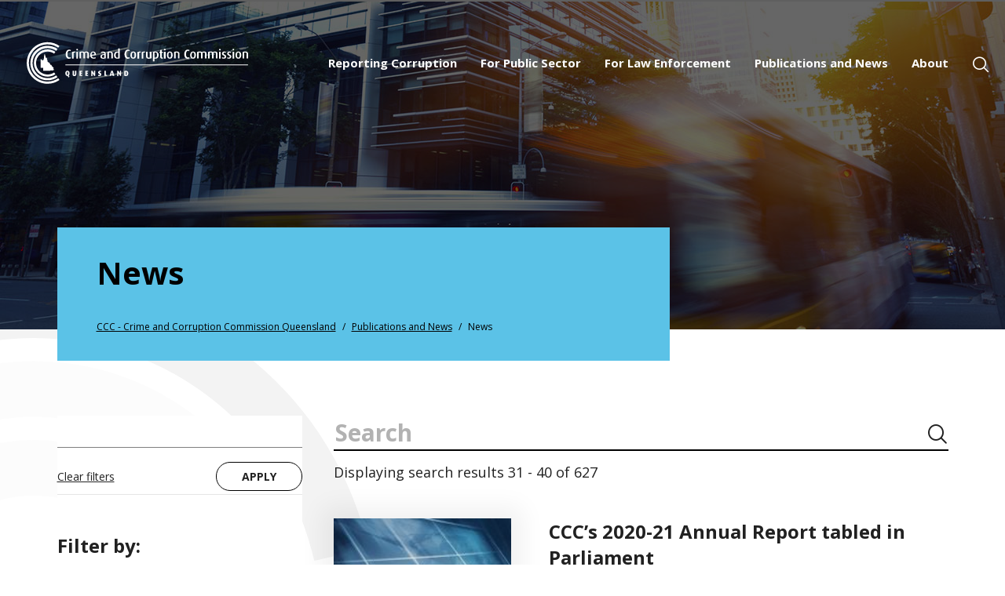

--- FILE ---
content_type: text/html; charset=UTF-8
request_url: https://www.ccc.qld.gov.au/news?page=%2C%2C%2C%2C%2C%2C%2C%2C%2C3
body_size: 220618
content:
<!DOCTYPE html>
<html lang="en" dir="ltr" prefix="content: http://purl.org/rss/1.0/modules/content/  dc: http://purl.org/dc/terms/  foaf: http://xmlns.com/foaf/0.1/  og: http://ogp.me/ns#  rdfs: http://www.w3.org/2000/01/rdf-schema#  schema: http://schema.org/  sioc: http://rdfs.org/sioc/ns#  sioct: http://rdfs.org/sioc/types#  skos: http://www.w3.org/2004/02/skos/core#  xsd: http://www.w3.org/2001/XMLSchema# ">
  <head>
    <meta charset="utf-8" />
<style>/* @see https://github.com/aFarkas/lazysizes#broken-image-symbol */.js img.b-lazy:not([src]) { visibility: hidden; }/* @see https://github.com/aFarkas/lazysizes#automatically-setting-the-sizes-attribute */.js img.lazyloaded[data-sizes=auto] { display: block; width: 100%; }</style>
<meta name="description" content="Access the latest news and updates from the CCC" />
<link rel="canonical" href="https://www.ccc.qld.gov.au/news" />
<meta property="og:type" content="Information" />
<meta property="og:url" content="http://www.ccc.qld.gov.au/news" />
<meta property="og:title" content="News" />
<meta property="og:image" content="http://www.ccc.qld.gov.au/sites/default/files/2019-09/news-banner.jpg" />
<meta property="fb:app_id" content="1" />
<meta name="Generator" content="Drupal 10 (https://www.drupal.org)" />
<meta name="MobileOptimized" content="width" />
<meta name="HandheldFriendly" content="true" />
<meta name="viewport" content="width=device-width, initial-scale=1, maximum-scale=1" />
<meta property="og:image" content="http://www.ccc.qld.gov.au/sites/default/files/2019-09/news-banner.jpg" />
<link rel="icon" href="/themes/custom/ccc/browser/favicon.ico" type="image/vnd.microsoft.icon" />
<script type="a0e05b3b803b45744852d290-text/javascript">window.a2a_config=window.a2a_config||{};a2a_config.callbacks=[];a2a_config.overlays=[];a2a_config.templates={};a2a_config.icon_color = "#e5e5e5";</script>

    <title>News | CCC - Crime and Corruption Commission Queensland</title>

    <!-- <browser>-->
    <meta content="True" name="HandheldFriendly">
    <meta content="320" name="MobileOptimized">
    <meta content="no" name="user-scalable">
    <meta content="on" http-equiv="cleartype">
    <link rel="apple-touch-icon" sizes="180x180" href="/themes/custom/ccc/browser/apple-touch-icon.png">
    <link rel="icon" type="image/png" sizes="32x32" href="/themes/custom/ccc/browser/favicon-32x32.png">
    <link rel="icon" type="image/png" sizes="16x16" href="/themes/custom/ccc/browser/favicon-16x16.png">
    <link rel="manifest" href="/themes/custom/ccc/browser/manifest.json">
    <link rel="mask-icon" href="/themes/custom/ccc/browser/safari-pinned-tab.svg" color="#003263">
    <meta name="apple-mobile-web-app-title" content="Crime and Corruption Commission">
    <meta name="application-name" content="Crime and Corruption Commission">
    <meta name="theme-color" content="#000000">
    <!-- </browser>-->

    <!-- Google Tag Manager -->
    <script type="a0e05b3b803b45744852d290-text/javascript">(function(w,d,s,l,i){w[l]=w[l]||[];w[l].push({'gtm.start':
    new Date().getTime(),event:'gtm.js'});var f=d.getElementsByTagName(s)[0],
    j=d.createElement(s),dl=l!='dataLayer'?'&l='+l:'';j.async=true;j.src=
    'https://www.googletagmanager.com/gtm.js?id='+i+dl+ '&gtm_auth=BFvY3Vi5pDYHvSQO8uri-A&gtm_preview=env-2&gtm_cookies_win=x';f.parentNode.insertBefore(j,f);
    })(window,document,'script','dataLayer','GTM-T5G6988');</script>
    <!-- End Google Tag Manager -->

    <link rel="stylesheet" media="all" href="/themes/contrib/stable/css/core/components/progress.module.css?t8fe4u" />
<link rel="stylesheet" media="all" href="/themes/contrib/stable/css/core/components/ajax-progress.module.css?t8fe4u" />
<link rel="stylesheet" media="all" href="/themes/contrib/stable/css/system/components/align.module.css?t8fe4u" />
<link rel="stylesheet" media="all" href="/themes/contrib/stable/css/system/components/fieldgroup.module.css?t8fe4u" />
<link rel="stylesheet" media="all" href="/themes/contrib/stable/css/system/components/container-inline.module.css?t8fe4u" />
<link rel="stylesheet" media="all" href="/themes/contrib/stable/css/system/components/clearfix.module.css?t8fe4u" />
<link rel="stylesheet" media="all" href="/themes/contrib/stable/css/system/components/details.module.css?t8fe4u" />
<link rel="stylesheet" media="all" href="/themes/contrib/stable/css/system/components/hidden.module.css?t8fe4u" />
<link rel="stylesheet" media="all" href="/themes/contrib/stable/css/system/components/item-list.module.css?t8fe4u" />
<link rel="stylesheet" media="all" href="/themes/contrib/stable/css/system/components/js.module.css?t8fe4u" />
<link rel="stylesheet" media="all" href="/themes/contrib/stable/css/system/components/nowrap.module.css?t8fe4u" />
<link rel="stylesheet" media="all" href="/themes/contrib/stable/css/system/components/position-container.module.css?t8fe4u" />
<link rel="stylesheet" media="all" href="/themes/contrib/stable/css/system/components/reset-appearance.module.css?t8fe4u" />
<link rel="stylesheet" media="all" href="/themes/contrib/stable/css/system/components/resize.module.css?t8fe4u" />
<link rel="stylesheet" media="all" href="/themes/contrib/stable/css/system/components/system-status-counter.css?t8fe4u" />
<link rel="stylesheet" media="all" href="/themes/contrib/stable/css/system/components/system-status-report-counters.css?t8fe4u" />
<link rel="stylesheet" media="all" href="/themes/contrib/stable/css/system/components/system-status-report-general-info.css?t8fe4u" />
<link rel="stylesheet" media="all" href="/themes/contrib/stable/css/system/components/tablesort.module.css?t8fe4u" />
<link rel="stylesheet" media="all" href="/themes/contrib/stable/css/views/views.module.css?t8fe4u" />
<link rel="stylesheet" media="all" href="/modules/contrib/addtoany/css/addtoany.css?t8fe4u" />
<link rel="stylesheet" media="all" href="/modules/contrib/better_exposed_filters/css/better_exposed_filters.css?t8fe4u" />
<link rel="stylesheet" media="all" href="/core/modules/layout_discovery/layouts/onecol/onecol.css?t8fe4u" />
<link rel="stylesheet" media="all" href="/modules/contrib/paragraphs/css/paragraphs.unpublished.css?t8fe4u" />
<link rel="stylesheet" media="all" href="/themes/contrib/stable/css/core/assets/vendor/normalize-css/normalize.css?t8fe4u" />
<link rel="stylesheet" media="all" href="/themes/contrib/stable/css/core/normalize-fixes.css?t8fe4u" />
<link rel="stylesheet" media="all" href="/themes/contrib/classy/css/components/action-links.css?t8fe4u" />
<link rel="stylesheet" media="all" href="/themes/contrib/classy/css/components/breadcrumb.css?t8fe4u" />
<link rel="stylesheet" media="all" href="/themes/contrib/classy/css/components/button.css?t8fe4u" />
<link rel="stylesheet" media="all" href="/themes/contrib/classy/css/components/collapse-processed.css?t8fe4u" />
<link rel="stylesheet" media="all" href="/themes/contrib/classy/css/components/container-inline.css?t8fe4u" />
<link rel="stylesheet" media="all" href="/themes/contrib/classy/css/components/details.css?t8fe4u" />
<link rel="stylesheet" media="all" href="/themes/contrib/classy/css/components/exposed-filters.css?t8fe4u" />
<link rel="stylesheet" media="all" href="/themes/contrib/classy/css/components/field.css?t8fe4u" />
<link rel="stylesheet" media="all" href="/themes/contrib/classy/css/components/form.css?t8fe4u" />
<link rel="stylesheet" media="all" href="/themes/contrib/classy/css/components/icons.css?t8fe4u" />
<link rel="stylesheet" media="all" href="/themes/contrib/classy/css/components/inline-form.css?t8fe4u" />
<link rel="stylesheet" media="all" href="/themes/contrib/classy/css/components/item-list.css?t8fe4u" />
<link rel="stylesheet" media="all" href="/themes/contrib/classy/css/components/link.css?t8fe4u" />
<link rel="stylesheet" media="all" href="/themes/contrib/classy/css/components/links.css?t8fe4u" />
<link rel="stylesheet" media="all" href="/themes/contrib/classy/css/components/menu.css?t8fe4u" />
<link rel="stylesheet" media="all" href="/themes/contrib/classy/css/components/more-link.css?t8fe4u" />
<link rel="stylesheet" media="all" href="/themes/contrib/classy/css/components/pager.css?t8fe4u" />
<link rel="stylesheet" media="all" href="/themes/contrib/classy/css/components/tabledrag.css?t8fe4u" />
<link rel="stylesheet" media="all" href="/themes/contrib/classy/css/components/tableselect.css?t8fe4u" />
<link rel="stylesheet" media="all" href="/themes/contrib/classy/css/components/tablesort.css?t8fe4u" />
<link rel="stylesheet" media="all" href="/themes/contrib/classy/css/components/tabs.css?t8fe4u" />
<link rel="stylesheet" media="all" href="/themes/contrib/classy/css/components/textarea.css?t8fe4u" />
<link rel="stylesheet" media="all" href="/themes/contrib/classy/css/components/ui-dialog.css?t8fe4u" />
<link rel="stylesheet" media="all" href="/themes/contrib/classy/css/components/messages.css?t8fe4u" />
<link rel="stylesheet" media="all" href="/themes/contrib/classy/css/components/node.css?t8fe4u" />
<link rel="stylesheet" media="all" href="/themes/contrib/classy/css/components/progress.css?t8fe4u" />
<link rel="stylesheet" media="all" href="/themes/custom/ccc/stylesheets/style.css?t8fe4u" />
<link rel="stylesheet" media="all" href="https://fonts.googleapis.com/css?family=Open+Sans:400,600,700&amp;display=swap" />

    
  </head>
  
  <body class="path-node page-node-type-page">
  
    <!-- Google Tag Manager (noscript) -->
    <noscript><iframe src="https://www.googletagmanager.com/ns.html?id=GTM-T5G6988&gtm_auth=BFvY3Vi5pDYHvSQO8uri-A&gtm_preview=env-2&gtm_cookies_win=x"
    height="0" width="0" style="display:none;visibility:hidden"></iframe></noscript>
    <!-- End Google Tag Manager (noscript) -->

        <a href="#main-content" class="visually-hidden focusable skip-link">
      Skip to main content
    </a>
    
      <div class="dialog-off-canvas-main-canvas" data-off-canvas-main-canvas>
    
<div class="layout-container">

  <header role="banner">
      <div class="region region-header frame large">
    <div class="ccc-logo block block-system block-system-branding-block" id="block-system-branding-block">
  
    
        <a href="/" rel="home" class="site-logo">
      <img src="/themes/custom/ccc/logo.svg" alt="Home" />
    </a>
      </div>
<div class="context-groups context-groups-header_wrap header_right">
    <nav role="navigation" aria-labelledby="mainblock-system-menu-block-main-menu" class="ccc-main-menu block block-menu navigation menu--main" id="block-system-menu-block-main">
            
  <h2 class="visually-hidden" id="block-system-menu-block-mainmain-menu">Main navigation</h2>
  

        
              <ul class="mainnav">
                    <li class="mainnav-item mainnav-item--expanded">
        <a href="/reporting-corruption" data-drupal-link-system-path="node/84">Reporting Corruption</a>
                                <ul class="mainnav">
                    <li class="mainnav-item">
        <a href="/reporting-corruption/about-corruption" title="About corruption" data-drupal-link-system-path="node/55">About corruption</a>
              </li>
                <li class="mainnav-item">
        <a href="/corruption/report-corruption" title="Report corruption" data-drupal-link-system-path="node/51">Report corruption</a>
              </li>
                <li class="mainnav-item">
        <a href="/reporting-corruption/advice-and-resources-help-you-write-your-complaint" title="Advice and resources" data-drupal-link-system-path="node/1340">Advice and resources</a>
              </li>
                <li class="mainnav-item">
        <a href="/reporting-corruption/matters-we-deal" title="Matters we deal with" data-drupal-link-system-path="node/56">Matters we deal with</a>
              </li>
                <li class="mainnav-item">
        <a href="/reporting-corruption/what-happens-your-complaint" title="What happens to your compliant" data-drupal-link-system-path="node/57">What happens to your complaint</a>
              </li>
                <li class="mainnav-item">
        <a href="/reporting-corruption/how-we-assess-complaints" title="How we assess complaints" data-drupal-link-system-path="node/155">How we assess complaints</a>
              </li>
                <li class="mainnav-item">
        <a href="/reporting-corruption/why-we-refer-complaints-agencies" title="Why we refer complaints to agencies" data-drupal-link-system-path="node/60">Why we refer complaints to agencies </a>
              </li>
                <li class="mainnav-item">
        <a href="/reporting-corruption/about-investigations" title="About investigations" data-drupal-link-system-path="node/63">About investigations</a>
              </li>
                <li class="mainnav-item">
        <a href="/reporting-corruption/privacy-anonymity-and-whistleblowing" title="Privacy, anonymity and whistleblowing" data-drupal-link-system-path="node/61">Privacy, anonymity and whistleblowing</a>
              </li>
                <li class="mainnav-item">
        <a href="/reporting-corruption/our-charter-service" title="Our charter of service" data-drupal-link-system-path="node/62">Our charter of service</a>
              </li>
        </ul>
  
              </li>
                <li class="mainnav-item mainnav-item--expanded">
        <a href="/public-sector" data-drupal-link-system-path="node/85">For Public Sector</a>
                                <ul class="mainnav">
                    <li class="mainnav-item">
        <a href="/public-sector/assessing-and-notifying" title="Assessing and notifying " data-drupal-link-system-path="node/138">Assessing and notifying </a>
              </li>
                <li class="mainnav-item">
        <a href="/publications/corruption-focus" title="Corruption in focus" data-drupal-link-system-path="node/65">Corruption in focus</a>
              </li>
                <li class="mainnav-item">
        <a href="https://www.ccc.qld.gov.au/complainants/advice-and-resources-help-you-write-your-complaint" target="_blank">Advice and resources</a>
              </li>
                <li class="mainnav-item">
        <a href="/public-sector/contacts-and-networking" title="Contacts and networking " data-drupal-link-system-path="node/139">Contacts and networking </a>
              </li>
                <li class="mainnav-item">
        <a href="/public-sector/corruption-prevention" title="Corruption prevention" data-drupal-link-system-path="node/182">Corruption prevention</a>
              </li>
        </ul>
  
              </li>
                <li class="mainnav-item mainnav-item--expanded">
        <a href="/law-enforcement" data-drupal-link-system-path="node/88">For Law Enforcement</a>
                                <ul class="mainnav">
                    <li class="mainnav-item">
        <a href="/law-enforcement/police-secondments-ccc" title="Police secondments to the CCC" data-drupal-link-system-path="node/67">Police secondments to the CCC</a>
              </li>
                <li class="mainnav-item">
        <a href="/law-enforcement/partnering-peer-agencies" title="Peer agencies" data-drupal-link-system-path="node/114">Partnering with peer agencies</a>
              </li>
                <li class="mainnav-item">
        <a href="/law-enforcement/corruption-prevention-resources" title="Corruption prevention resources" data-drupal-link-system-path="node/676">Corruption prevention resources</a>
              </li>
        </ul>
  
              </li>
                <li class="mainnav-item mainnav-item--expanded mainnav-item--active-trail">
        <a href="/publications-and-news" data-drupal-link-system-path="node/1387">Publications and News</a>
                                <ul class="mainnav">
                    <li class="mainnav-item">
        <a href="/publications" title="Publications" data-drupal-link-system-path="node/546">Publications</a>
              </li>
                <li class="mainnav-item mainnav-item--active-trail">
        <a href="/news" title="News" data-drupal-link-system-path="node/543">News</a>
              </li>
                <li class="mainnav-item">
        <a href="/publications-and-news/subscribe" title="Subscribe" data-drupal-link-system-path="node/186">Subscribe</a>
              </li>
                <li class="mainnav-item">
        <a href="/publications-and-news/social-media" title="Social media" data-drupal-link-system-path="node/81">Social media</a>
              </li>
                <li class="mainnav-item mainnav-item--collapsed">
        <a href="/publications-and-news/media" data-drupal-link-system-path="node/87">Media</a>
              </li>
        </ul>
  
              </li>
                <li class="mainnav-item mainnav-item--expanded">
        <a href="/about" data-drupal-link-system-path="node/1386">About</a>
                                <ul class="mainnav">
                    <li class="mainnav-item">
        <a href="/about/about-ccc" data-drupal-link-system-path="node/96">About the CCC</a>
              </li>
                <li class="mainnav-item">
        <a href="/about/crime" data-drupal-link-system-path="node/102">Crime</a>
              </li>
                <li class="mainnav-item">
        <a href="/about/corruption" data-drupal-link-system-path="node/108">Corruption</a>
              </li>
                <li class="mainnav-item mainnav-item--collapsed">
        <a href="/about/careers" data-drupal-link-system-path="node/86">Careers</a>
              </li>
                <li class="mainnav-item mainnav-item--collapsed">
        <a href="/about/police-service-reviews" data-drupal-link-system-path="node/64">Police service reviews</a>
              </li>
                <li class="mainnav-item">
        <a href="/contact" data-drupal-link-system-path="node/175">Contact</a>
              </li>
        </ul>
  
              </li>
        </ul>
  


  </nav>
<div id="block-block-content-4839d1a6-9303-415b-8399-d975e8ec56b8" class="block block-block-content block-block-content4839d1a6-9303-415b-8399-d975e8ec56b8">
  
    
      <div class="clearfix text-formatted field field--name-body field--type-text-with-summary field--label-hidden field__item">
      <button class="portable-only mobile-button" aria-label="Open navigation" title="Open navigation">    <span class="mobile-button__lines"></span>
      <span class="mobile-button__text">Menu</span>
      </button><button class="search-open" aria-label="Open search" title="Open search">
          <span class="search-open__icon icon-search"></span>
          <span class="portable-only search-open__text">Search</span>
      </button>
      <div class="search">
          <div class="search-animation"></div>
      <div class="search-form">
          <form action="/search" method="get" id="views-exposed-form-site-content-search-search-wide" accept-charset="UTF-8" role="search" data-drupal-form-fields="edit-search-api-fulltext">
              <div class="form--inline clearfix">
                  <div class="js-form-item form-item js-form-type-textfield form-type-textfield js-form-item-search-api-fulltext form-item-search-api-fulltext">
                      <label for="edit-search-api-fulltext">Search</label>
                      <input data-twig-suggestion="views-exposed-form-site-content-search-search-wide" data-drupal-selector="edit-search-api-fulltext" type="text" id="edit-search-api-fulltext" name="search_api_fulltext" value="" size="30" maxlength="128" class="form-text" /></div>
                  <div data-twig-suggestion="views-exposed-form-site-content-search-search-wide" data-drupal-selector="edit-actions" class="form-actions js-form-wrapper form-wrapper" id="edit-actions--2">
                      <button data-twig-suggestion="search_results_submit" class="search-button js-form-submit form-submit" data-drupal-selector="edit-submit-site-content-search" type="submit" id="edit-submit-site-content-search" value="Search" aria-label="Go to search results" title="Go to search results"><span class="icon-search"></span></button>
                  </div>
              </div>
          </form>
      <div class="close-wrap">
      <button class="close" type="button" aria-label="Close search" title="Close search"><span class="icon-close"></span></button>
      </div>
      </div>
      </div>
    </div>
  </div>

</div>

  </div>  

  </header>

  

  

  

    <div>
    <div class="top-banner-image block block-fieldblock block-fieldblocknode" id="block-fieldblock-node">
  
    
      
            <div class="field field--name-field-basic-image field--type-image field--label-hidden field__item"><img src="[data-uri]" alt="" typeof="foaf:Image" />
</div>
      
  </div>
<div class="context-groups context-groups-top_content_wrap title-bread-wrap">
    <div id="block-page-title-block" class="block block-core block-page-title-block">
  
    
        
      
  <h1 class="page-title"><span property="schema:name" class="field field--name-title field--type-string field--label-hidden">News</span>
</h1>


      </div>
<div id="block-system-breadcrumb-block" class="block block-system block-system-breadcrumb-block">
  
    
        <nav class="breadcrumb" role="navigation" aria-labelledby="system-breadcrumb">
    <h2 id="system-breadcrumb" class="visually-hidden">Breadcrumb</h2>
    <ol>
          <li>
                  <a href="/">CCC - Crime and Corruption Commission Queensland</a>
              </li>
          <li>
                  <a href="/publications-and-news">Publications and News</a>
              </li>
          <li>
                  News
              </li>
        </ol>
  </nav>

  </div>

</div>

  </div>


  <div class="layout-content-inner frame  has-sidebar ">

              <aside class="col-sm-3" role="complementary">
	      <div>
    <div class="views-exposed-form bef-exposed-form search-filters block block-views-exposed-filter-blocks block-views-exposed-filter-blocks-block" data-drupal-selector="views-exposed-form-news-listing-exposed-block-block-1" id="block-views-exposed-filter-blocks-block">
  
    
      <form action="/news" method="get" id="views-exposed-form-news-listing-exposed-block-block-1" accept-charset="UTF-8">
  <div class="form--inline clearfix">
  <div class="js-form-item form-item js-form-type-textfield form-type-textfield js-form-item-search-api-fulltext form-item-search-api-fulltext">
      
        <input data-twig-suggestion="views-exposed-form-news-listing-exposed-block-block-1" data-drupal-selector="edit-search-api-fulltext" type="text" id="edit-search-api-fulltext" name="search_api_fulltext" value="" size="30" maxlength="128" class="form-text" />

        </div>
<div class="js-form-item form-item js-form-type-date form-type-date js-form-item-date-from form-item-date-from">
      <label for="edit-date-from">From</label>
        <input type="date" data-twig-suggestion="views-exposed-form-news-listing-exposed-block-block-1" data-drupal-selector="edit-date-from" id="edit-date-from" name="date_from" value="" size="30" class="form-date" />

        </div>
<div class="js-form-item form-item js-form-type-date form-type-date js-form-item-date-to form-item-date-to">
      <label for="edit-date-to">To</label>
        <input type="date" data-twig-suggestion="views-exposed-form-news-listing-exposed-block-block-1" data-drupal-selector="edit-date-to" id="edit-date-to" name="date_to" value="" size="30" class="form-date" />

        </div>
<fieldset data-twig-suggestion="views-exposed-form-news-listing-exposed-block-block-1" data-drupal-selector="edit-type" id="edit-type--wrapper" class="fieldgroup form-composite js-form-item form-item js-form-wrapper form-wrapper">
      <legend>
    <span class="fieldset-legend">Type</span>
  </legend>
  <div class="fieldset-wrapper">
                <div id="edit-type" class="form-checkboxes"><div class="form-checkboxes bef-checkboxes">
                  <div class="js-form-item form-item js-form-type-checkbox form-type-checkbox js-form-item-type-37 form-item-type-37">
        <input data-twig-suggestion="views-exposed-form-news-listing-exposed-block-block-1" data-drupal-selector="edit-type-37" type="checkbox" id="edit-type-37" name="type[37]" value="37" class="form-checkbox" />

        <label for="edit-type-37" class="option">Media release</label>
      </div>

                    <div class="js-form-item form-item js-form-type-checkbox form-type-checkbox js-form-item-type-38 form-item-type-38">
        <input data-twig-suggestion="views-exposed-form-news-listing-exposed-block-block-1" data-drupal-selector="edit-type-38" type="checkbox" id="edit-type-38" name="type[38]" value="38" class="form-checkbox" />

        <label for="edit-type-38" class="option">Media conference</label>
      </div>

                    <div class="js-form-item form-item js-form-type-checkbox form-type-checkbox js-form-item-type-36 form-item-type-36">
        <input data-twig-suggestion="views-exposed-form-news-listing-exposed-block-block-1" data-drupal-selector="edit-type-36" type="checkbox" id="edit-type-36" name="type[36]" value="36" class="form-checkbox" />

        <label for="edit-type-36" class="option">News</label>
      </div>

                    <div class="js-form-item form-item js-form-type-checkbox form-type-checkbox js-form-item-type-39 form-item-type-39">
        <input data-twig-suggestion="views-exposed-form-news-listing-exposed-block-block-1" data-drupal-selector="edit-type-39" type="checkbox" id="edit-type-39" name="type[39]" value="39" class="form-checkbox" />

        <label for="edit-type-39" class="option">Article</label>
      </div>

                    <div class="js-form-item form-item js-form-type-checkbox form-type-checkbox js-form-item-type-40 form-item-type-40">
        <input data-twig-suggestion="views-exposed-form-news-listing-exposed-block-block-1" data-drupal-selector="edit-type-40" type="checkbox" id="edit-type-40" name="type[40]" value="40" class="form-checkbox" />

        <label for="edit-type-40" class="option">Event</label>
      </div>

      </div>
</div>

          </div>
</fieldset>
<fieldset data-twig-suggestion="views-exposed-form-news-listing-exposed-block-block-1" data-drupal-selector="edit-topic" id="edit-topic--wrapper" class="fieldgroup form-composite js-form-item form-item js-form-wrapper form-wrapper">
      <legend>
    <span class="fieldset-legend">Topic</span>
  </legend>
  <div class="fieldset-wrapper">
                <div id="edit-topic" class="form-checkboxes"><div class="form-checkboxes bef-checkboxes">
                  <div class="js-form-item form-item js-form-type-checkbox form-type-checkbox js-form-item-topic-19 form-item-topic-19">
        <input data-twig-suggestion="views-exposed-form-news-listing-exposed-block-block-1" data-drupal-selector="edit-topic-19" type="checkbox" id="edit-topic-19" name="topic[19]" value="19" class="form-checkbox" />

        <label for="edit-topic-19" class="option">CCC</label>
      </div>

                    <div class="js-form-item form-item js-form-type-checkbox form-type-checkbox js-form-item-topic-42 form-item-topic-42">
        <input data-twig-suggestion="views-exposed-form-news-listing-exposed-block-block-1" data-drupal-selector="edit-topic-42" type="checkbox" id="edit-topic-42" name="topic[42]" value="42" class="form-checkbox" />

        <label for="edit-topic-42" class="option">CJC</label>
      </div>

                    <div class="js-form-item form-item js-form-type-checkbox form-type-checkbox js-form-item-topic-18 form-item-topic-18">
        <input data-twig-suggestion="views-exposed-form-news-listing-exposed-block-block-1" data-drupal-selector="edit-topic-18" type="checkbox" id="edit-topic-18" name="topic[18]" value="18" class="form-checkbox" />

        <label for="edit-topic-18" class="option">CMC</label>
      </div>

                    <div class="js-form-item form-item js-form-type-checkbox form-type-checkbox js-form-item-topic-43 form-item-topic-43">
        <input data-twig-suggestion="views-exposed-form-news-listing-exposed-block-block-1" data-drupal-selector="edit-topic-43" type="checkbox" id="edit-topic-43" name="topic[43]" value="43" class="form-checkbox" />

        <label for="edit-topic-43" class="option">Corruption</label>
      </div>

                    <div class="js-form-item form-item js-form-type-checkbox form-type-checkbox js-form-item-topic-48 form-item-topic-48">
        <input data-twig-suggestion="views-exposed-form-news-listing-exposed-block-block-1" data-drupal-selector="edit-topic-48" type="checkbox" id="edit-topic-48" name="topic[48]" value="48" class="form-checkbox" />

        <label for="edit-topic-48" class="option">Corruption prevention</label>
      </div>

                    <div class="js-form-item form-item js-form-type-checkbox form-type-checkbox js-form-item-topic-44 form-item-topic-44">
        <input data-twig-suggestion="views-exposed-form-news-listing-exposed-block-block-1" data-drupal-selector="edit-topic-44" type="checkbox" id="edit-topic-44" name="topic[44]" value="44" class="form-checkbox" />

        <label for="edit-topic-44" class="option">Crime</label>
      </div>

                    <div class="js-form-item form-item js-form-type-checkbox form-type-checkbox js-form-item-topic-45 form-item-topic-45">
        <input data-twig-suggestion="views-exposed-form-news-listing-exposed-block-block-1" data-drupal-selector="edit-topic-45" type="checkbox" id="edit-topic-45" name="topic[45]" value="45" class="form-checkbox" />

        <label for="edit-topic-45" class="option">Local government</label>
      </div>

                    <div class="js-form-item form-item js-form-type-checkbox form-type-checkbox js-form-item-topic-46 form-item-topic-46">
        <input data-twig-suggestion="views-exposed-form-news-listing-exposed-block-block-1" data-drupal-selector="edit-topic-46" type="checkbox" id="edit-topic-46" name="topic[46]" value="46" class="form-checkbox" />

        <label for="edit-topic-46" class="option">Police</label>
      </div>

                    <div class="js-form-item form-item js-form-type-checkbox form-type-checkbox js-form-item-topic-47 form-item-topic-47">
        <input data-twig-suggestion="views-exposed-form-news-listing-exposed-block-block-1" data-drupal-selector="edit-topic-47" type="checkbox" id="edit-topic-47" name="topic[47]" value="47" class="form-checkbox" />

        <label for="edit-topic-47" class="option">Public sector</label>
      </div>

                    <div class="js-form-item form-item js-form-type-checkbox form-type-checkbox js-form-item-topic-41 form-item-topic-41">
        <input data-twig-suggestion="views-exposed-form-news-listing-exposed-block-block-1" data-drupal-selector="edit-topic-41" type="checkbox" id="edit-topic-41" name="topic[41]" value="41" class="form-checkbox" />

        <label for="edit-topic-41" class="option">QCC</label>
      </div>

                    <div class="js-form-item form-item js-form-type-checkbox form-type-checkbox js-form-item-topic-49 form-item-topic-49">
        <input data-twig-suggestion="views-exposed-form-news-listing-exposed-block-block-1" data-drupal-selector="edit-topic-49" type="checkbox" id="edit-topic-49" name="topic[49]" value="49" class="form-checkbox" />

        <label for="edit-topic-49" class="option">Research</label>
      </div>

      </div>
</div>

          </div>
</fieldset>
<fieldset data-twig-suggestion="views-exposed-form-news-listing-exposed-block-block-1" data-drupal-selector="edit-tag" id="edit-tag--wrapper" class="fieldgroup form-composite js-form-item form-item js-form-wrapper form-wrapper">
      <legend>
    <span class="fieldset-legend">Tag</span>
  </legend>
  <div class="fieldset-wrapper">
                <div id="edit-tag" class="form-checkboxes"><div class="form-checkboxes bef-checkboxes">
                  <div class="js-form-item form-item js-form-type-checkbox form-type-checkbox js-form-item-tag-54 form-item-tag-54">
        <input data-twig-suggestion="views-exposed-form-news-listing-exposed-block-block-1" data-drupal-selector="edit-tag-54" type="checkbox" id="edit-tag-54" name="tag[54]" value="54" class="form-checkbox" />

        <label for="edit-tag-54" class="option">Corruption</label>
      </div>

                    <div class="js-form-item form-item js-form-type-checkbox form-type-checkbox js-form-item-tag-58 form-item-tag-58">
        <input data-twig-suggestion="views-exposed-form-news-listing-exposed-block-block-1" data-drupal-selector="edit-tag-58" type="checkbox" id="edit-tag-58" name="tag[58]" value="58" class="form-checkbox" />

        <label for="edit-tag-58" class="option">Crime</label>
      </div>

                    <div class="js-form-item form-item js-form-type-checkbox form-type-checkbox js-form-item-tag-53 form-item-tag-53">
        <input data-twig-suggestion="views-exposed-form-news-listing-exposed-block-block-1" data-drupal-selector="edit-tag-53" type="checkbox" id="edit-tag-53" name="tag[53]" value="53" class="form-checkbox" />

        <label for="edit-tag-53" class="option">Drugs</label>
      </div>

                    <div class="js-form-item form-item js-form-type-checkbox form-type-checkbox js-form-item-tag-55 form-item-tag-55">
        <input data-twig-suggestion="views-exposed-form-news-listing-exposed-block-block-1" data-drupal-selector="edit-tag-55" type="checkbox" id="edit-tag-55" name="tag[55]" value="55" class="form-checkbox" />

        <label for="edit-tag-55" class="option">Fraud</label>
      </div>

                    <div class="js-form-item form-item js-form-type-checkbox form-type-checkbox js-form-item-tag-57 form-item-tag-57">
        <input data-twig-suggestion="views-exposed-form-news-listing-exposed-block-block-1" data-drupal-selector="edit-tag-57" type="checkbox" id="edit-tag-57" name="tag[57]" value="57" class="form-checkbox" />

        <label for="edit-tag-57" class="option">Investigations</label>
      </div>

                    <div class="js-form-item form-item js-form-type-checkbox form-type-checkbox js-form-item-tag-51 form-item-tag-51">
        <input data-twig-suggestion="views-exposed-form-news-listing-exposed-block-block-1" data-drupal-selector="edit-tag-51" type="checkbox" id="edit-tag-51" name="tag[51]" value="51" class="form-checkbox" />

        <label for="edit-tag-51" class="option">Misconduct</label>
      </div>

                    <div class="js-form-item form-item js-form-type-checkbox form-type-checkbox js-form-item-tag-50 form-item-tag-50">
        <input data-twig-suggestion="views-exposed-form-news-listing-exposed-block-block-1" data-drupal-selector="edit-tag-50" type="checkbox" id="edit-tag-50" name="tag[50]" value="50" class="form-checkbox" />

        <label for="edit-tag-50" class="option">Police</label>
      </div>

                    <div class="js-form-item form-item js-form-type-checkbox form-type-checkbox js-form-item-tag-56 form-item-tag-56">
        <input data-twig-suggestion="views-exposed-form-news-listing-exposed-block-block-1" data-drupal-selector="edit-tag-56" type="checkbox" id="edit-tag-56" name="tag[56]" value="56" class="form-checkbox" />

        <label for="edit-tag-56" class="option">Prevention</label>
      </div>

                    <div class="js-form-item form-item js-form-type-checkbox form-type-checkbox js-form-item-tag-52 form-item-tag-52">
        <input data-twig-suggestion="views-exposed-form-news-listing-exposed-block-block-1" data-drupal-selector="edit-tag-52" type="checkbox" id="edit-tag-52" name="tag[52]" value="52" class="form-checkbox" />

        <label for="edit-tag-52" class="option">Queensland</label>
      </div>

      </div>
</div>

          </div>
</fieldset>
<div data-twig-suggestion="views-exposed-form-news-listing-exposed-block-block-1" data-drupal-selector="edit-actions" class="form-actions js-form-wrapper form-wrapper" id="edit-actions"><input data-twig-suggestion="views-exposed-form-news-listing-exposed-block-block-1" data-drupal-selector="edit-submit-news-listing-exposed-block" type="submit" id="edit-submit-news-listing-exposed-block" value="Apply" class="button js-form-submit form-submit" />
</div>
</div>

</form>

  </div>

  </div>

    </aside>
    
      <main role="main">

        <div class="layout-content" id="main-content">

                          <div class="region region-content">
    <div class="views-element-container search-filters-main block block-views block-views-blocknews-listing-exposed-block-block-2" id="block-views-block-news-listing-exposed-block-block-2">
  
    
      <div><div class="view view-news-listing-exposed-block view-id-news_listing_exposed_block view-display-id-block_2 js-view-dom-id-363918f5dbbacd095b1e2be20d24acf1530cdd24b936929dcb928f0ee12f8ca1">
  
    
      <div class="view-header">
      Displaying search results 31 - 40 of 627
    </div>
        <div class="view-filters">
      <form class="views-exposed-form" data-drupal-selector="views-exposed-form-news-listing-exposed-block-block-2" action="/news" method="get" id="views-exposed-form-news-listing-exposed-block-block-2" accept-charset="UTF-8">
  <div class="form--inline clearfix">
  <div class="js-form-item form-item js-form-type-textfield form-type-textfield js-form-item-search-api-fulltext form-item-search-api-fulltext form-no-label">
        <input placeholder="Search" data-twig-suggestion="views-exposed-form-news-listing-exposed-block-block-2" data-drupal-selector="edit-search-api-fulltext" type="text" id="edit-search-api-fulltext--2" name="search_api_fulltext" value="" size="30" maxlength="128" class="form-text" />

        </div>
<div class="js-form-item form-item js-form-type-date form-type-date js-form-item-date-from form-item-date-from form-no-label">
        <input type="date" data-twig-suggestion="views-exposed-form-news-listing-exposed-block-block-2" data-drupal-selector="edit-date-from" id="edit-date-from--2" name="date_from" value="" size="30" class="form-date" />

        </div>
<div class="js-form-item form-item js-form-type-date form-type-date js-form-item-date-to form-item-date-to form-no-label">
        <input type="date" data-twig-suggestion="views-exposed-form-news-listing-exposed-block-block-2" data-drupal-selector="edit-date-to" id="edit-date-to--2" name="date_to" value="" size="30" class="form-date" />

        </div>
<div class="js-form-item form-item js-form-type-select form-type-select js-form-item-type form-item-type form-no-label">
        <select data-twig-suggestion="views-exposed-form-news-listing-exposed-block-block-2" data-drupal-selector="edit-type" multiple="multiple" name="type[]" id="edit-type--2" size="5" class="form-select"><option value="37">Media release</option><option value="38">Media conference</option><option value="36">News</option><option value="39">Article</option><option value="40">Event</option></select>
        </div>
<div class="js-form-item form-item js-form-type-select form-type-select js-form-item-tag form-item-tag form-no-label">
        <select data-twig-suggestion="views-exposed-form-news-listing-exposed-block-block-2" data-drupal-selector="edit-tag" multiple="multiple" name="tag[]" id="edit-tag--2" size="9" class="form-select"><option value="54">Corruption</option><option value="58">Crime</option><option value="53">Drugs</option><option value="55">Fraud</option><option value="57">Investigations</option><option value="51">Misconduct</option><option value="50">Police</option><option value="56">Prevention</option><option value="52">Queensland</option></select>
        </div>
<div class="js-form-item form-item js-form-type-select form-type-select js-form-item-topic form-item-topic form-no-label">
        <select data-twig-suggestion="views-exposed-form-news-listing-exposed-block-block-2" data-drupal-selector="edit-topic" multiple="multiple" name="topic[]" id="edit-topic--2" size="9" class="form-select"><option value="19">CCC</option><option value="42">CJC</option><option value="18">CMC</option><option value="43">Corruption</option><option value="48">Corruption prevention</option><option value="44">Crime</option><option value="45">Local government</option><option value="46">Police</option><option value="47">Public sector</option><option value="41">QCC</option><option value="49">Research</option></select>
        </div>
<div data-twig-suggestion="views-exposed-form-news-listing-exposed-block-block-2" data-drupal-selector="edit-actions" class="form-actions js-form-wrapper form-wrapper" id="edit-actions--2"><input data-twig-suggestion="views-exposed-form-news-listing-exposed-block-block-2" data-drupal-selector="edit-submit-news-listing-exposed-block-2" type="submit" id="edit-submit-news-listing-exposed-block--2" value="Apply" class="button js-form-submit form-submit" />
</div>
</div>

</form>

    </div>
    
      <div class="view-content">
          <div class="results-list views-row">  <div data-history-node-id="1334" class="layout layout--onecol">
    <div  class="layout__region layout__region--content">
      
<article >
    
<div  class="group">
    
<div  class="group-left">
    
            <div class="field field--name-field-news-thumbnail field--type-image field--label-hidden field__item">  <img loading="lazy" src="/sites/default/files/styles/medium/public/IMAGES/Content/news-and-media-thumbnail-1.jpg?itok=XnxCrpfW" width="220" height="107" alt="News and Media" typeof="foaf:Image" class="image-style-medium" />


</div>
      
                    <div class="field field--name-field-news-type field--type-entity-reference field--label-hidden field__item">Media release</div>
            
  </div>
<div  class="group-right">
    
            <div class="field field--name-node-title field--type-ds field--label-hidden field__item"><h2>
  <a href="/news/cccs-2020-21-annual-report-tabled-parliament" hreflang="en">CCC’s 2020-21 Annual Report tabled in Parliament</a>
</h2>
</div>
      
<div  class="field--type-datetime">
    
            <div class="field field--name-field-date field--type-datetime field--label-hidden field__item">30 September 2021</div>
      
  </div>
<div  class="field--name-body">
    
            <div class="clearfix text-formatted field field--name-body field--type-text-with-summary field--label-hidden field__item">  The Crime and Corruption Commission’s (CCC) 2020-21 Annual Report has been tabled in State Parliament today by the Attorney-General.

</div>
      
  </div>
  <div class="field field--name-field-news-topics field--type-entity-reference field--label-inline">
    <div class="field__label">Topics</div>
          <div class="field__items">
              <div class="field__item">CCC</div>
              </div>
      </div>

  </div>
  </div>
  </article>
    </div>
  </div>

</div>
    <div class="results-list views-row">  <div data-history-node-id="1332" class="layout layout--onecol">
    <div  class="layout__region layout__region--content">
      
<article >
    
<div  class="group">
    
<div  class="group-left">
    
            <div class="field field--name-field-news-thumbnail field--type-image field--label-hidden field__item">  <img loading="lazy" src="/sites/default/files/styles/medium/public/IMAGES/Content/news-and-media-thumbnail-1.jpg?itok=XnxCrpfW" width="220" height="107" alt="News and Media" typeof="foaf:Image" class="image-style-medium" />


</div>
      
                    <div class="field field--name-field-news-type field--type-entity-reference field--label-hidden field__item">Media release</div>
            
  </div>
<div  class="group-right">
    
            <div class="field field--name-node-title field--type-ds field--label-hidden field__item"><h2>
  <a href="/news/ccc-updates-corruption-allegations-data-dashboard" hreflang="en">CCC updates Corruption Allegations Data Dashboard </a>
</h2>
</div>
      
<div  class="field--type-datetime">
    
            <div class="field field--name-field-date field--type-datetime field--label-hidden field__item">14 September 2021</div>
      
  </div>
<div  class="field--name-body">
    
            <div class="clearfix text-formatted field field--name-body field--type-text-with-summary field--label-hidden field__item">  The Crime and Corruption Commission (CCC) has updated its Corruption Allegations Data Dashboard (CADD) to include data up to 30 June 2021. The expanded data set means allegations data for the period 1 July 2015 to 30 June 2021 is now available on the CCC...

</div>
      
  </div>
  <div class="field field--name-field-news-topics field--type-entity-reference field--label-inline">
    <div class="field__label">Topics</div>
          <div class="field__items">
              <div class="field__item">CCC</div>
          <div class="field__item">Corruption</div>
          <div class="field__item">Corruption prevention</div>
              </div>
      </div>

  </div>
  </div>
  </article>
    </div>
  </div>

</div>
    <div class="results-list views-row">  <div data-history-node-id="1326" class="layout layout--onecol">
    <div  class="layout__region layout__region--content">
      
<article >
    
<div  class="group">
    
<div  class="group-left">
    
            <div class="field field--name-field-news-thumbnail field--type-image field--label-hidden field__item">  <img loading="lazy" src="/sites/default/files/styles/medium/public/IMAGES/Content/news-and-media-thumbnail-1.jpg?itok=XnxCrpfW" width="220" height="107" alt="News and Media" typeof="foaf:Image" class="image-style-medium" />


</div>
      
                    <div class="field field--name-field-news-type field--type-entity-reference field--label-hidden field__item">Media release</div>
            
  </div>
<div  class="group-right">
    
            <div class="field field--name-node-title field--type-ds field--label-hidden field__item"><h2>
  <a href="/news/police-officer-charged-more-30-criminal-offences" hreflang="en">Police officer charged with more than 30 criminal offences</a>
</h2>
</div>
      
<div  class="field--type-datetime">
    
            <div class="field field--name-field-date field--type-datetime field--label-hidden field__item">30 July 2021</div>
      
  </div>
<div  class="field--name-body">
    
            <div class="clearfix text-formatted field field--name-body field--type-text-with-summary field--label-hidden field__item">  A 25-year-old Queensland Police Service (QPS) Constable has today been charged with 38 criminal offences following a cooperative investigation between the Crime and Corruption Commission (CCC) and the QPS Ethical Standards Command. This matter was first...

</div>
      
  </div>
  <div class="field field--name-field-news-topics field--type-entity-reference field--label-inline">
    <div class="field__label">Topics</div>
          <div class="field__items">
              <div class="field__item">CCC</div>
          <div class="field__item">Police</div>
          <div class="field__item">Corruption</div>
              </div>
      </div>

  </div>
  </div>
  </article>
    </div>
  </div>

</div>
    <div class="results-list views-row">  <div data-history-node-id="1325" class="layout layout--onecol">
    <div  class="layout__region layout__region--content">
      
<article >
    
<div  class="group">
    
<div  class="group-left">
    
            <div class="field field--name-field-news-thumbnail field--type-image field--label-hidden field__item">  <img loading="lazy" src="/sites/default/files/styles/medium/public/IMAGES/Content/news-and-media-thumbnail-1.jpg?itok=XnxCrpfW" width="220" height="107" alt="Police officer charged with fraud and falsification of records" typeof="foaf:Image" class="image-style-medium" />


</div>
      
                    <div class="field field--name-field-news-type field--type-entity-reference field--label-hidden field__item">Media release</div>
            
  </div>
<div  class="group-right">
    
            <div class="field field--name-node-title field--type-ds field--label-hidden field__item"><h2>
  <a href="/news/police-officer-charged-fraud-and-falsification-records" hreflang="en">Police officer charged with fraud and falsification of records</a>
</h2>
</div>
      
<div  class="field--type-datetime">
    
            <div class="field field--name-field-date field--type-datetime field--label-hidden field__item">21 July 2021</div>
      
  </div>
<div  class="field--name-body">
    
            <div class="clearfix text-formatted field field--name-body field--type-text-with-summary field--label-hidden field__item">  Yesterday the CCC served a Notice to Appear in court on a 39-year-old Detective Senior Constable for one count of Fraud and one count of Fraudulent falsification of records contrary to sections 408C and 430 of the Queensland Criminal Code.

</div>
      
  </div>
  <div class="field field--name-field-news-topics field--type-entity-reference field--label-inline">
    <div class="field__label">Topics</div>
          <div class="field__items">
              <div class="field__item">CCC</div>
          <div class="field__item">Corruption</div>
              </div>
      </div>

  <div class="field field--name-field-news-tags field--type-entity-reference field--label-inline">
    <div class="field__label">Tags</div>
          <div class="field__items">
              <div class="field__item">Police</div>
              </div>
      </div>

  </div>
  </div>
  </article>
    </div>
  </div>

</div>
    <div class="results-list views-row">  <div data-history-node-id="1324" class="layout layout--onecol">
    <div  class="layout__region layout__region--content">
      
<article >
    
<div  class="group">
    
<div  class="group-left">
    
            <div class="field field--name-field-news-thumbnail field--type-image field--label-hidden field__item">  <img loading="lazy" src="/sites/default/files/styles/medium/public/IMAGES/Content/news-and-media-thumbnail-1.jpg?itok=XnxCrpfW" width="220" height="107" alt="Integrity summit voices public concerns about lobbying and the public sector" typeof="foaf:Image" class="image-style-medium" />


</div>
      
                    <div class="field field--name-field-news-type field--type-entity-reference field--label-hidden field__item">Media release</div>
            
  </div>
<div  class="group-right">
    
            <div class="field field--name-node-title field--type-ds field--label-hidden field__item"><h2>
  <a href="/news/integrity-summit-voices-public-concerns-about-lobbying-and-public-sector" hreflang="en">Integrity summit voices public concerns about lobbying and the public sector</a>
</h2>
</div>
      
<div  class="field--type-datetime">
    
            <div class="field field--name-field-date field--type-datetime field--label-hidden field__item">15 July 2021</div>
      
  </div>
<div  class="field--name-body">
    
            <div class="clearfix text-formatted field field--name-body field--type-text-with-summary field--label-hidden field__item">  Representatives from 20 integrity agencies across Australia put lobbying practices and their influence on the public sector under the microscope at the inaugural Integrity Summit held in Brisbane on 25 March 2021.

</div>
      
  </div>
  <div class="field field--name-field-news-topics field--type-entity-reference field--label-inline">
    <div class="field__label">Topics</div>
          <div class="field__items">
              <div class="field__item">CCC</div>
          <div class="field__item">Corruption prevention</div>
          <div class="field__item">Public sector</div>
              </div>
      </div>

  <div class="field field--name-field-news-tags field--type-entity-reference field--label-inline">
    <div class="field__label">Tags</div>
          <div class="field__items">
              <div class="field__item">Queensland</div>
              </div>
      </div>

  </div>
  </div>
  </article>
    </div>
  </div>

</div>
    <div class="results-list views-row">  <div data-history-node-id="1321" class="layout layout--onecol">
    <div  class="layout__region layout__region--content">
      
<article >
    
<div  class="group">
    
<div  class="group-left">
    
            <div class="field field--name-field-news-thumbnail field--type-image field--label-hidden field__item">  <img loading="lazy" src="/sites/default/files/styles/medium/public/IMAGES/Content/news-and-media-thumbnail-1.jpg?itok=XnxCrpfW" width="220" height="107" alt="CCC Statement about PCCC Inquiry" typeof="foaf:Image" class="image-style-medium" />


</div>
      
                    <div class="field field--name-field-news-type field--type-entity-reference field--label-hidden field__item">Media release</div>
            
  </div>
<div  class="group-right">
    
            <div class="field field--name-node-title field--type-ds field--label-hidden field__item"><h2>
  <a href="/news/ccc-statement-about-pccc-inquiry" hreflang="en">CCC Statement about PCCC Inquiry</a>
</h2>
</div>
      
<div  class="field--type-datetime">
    
            <div class="field field--name-field-date field--type-datetime field--label-hidden field__item">04 June 2021</div>
      
  </div>
<div  class="field--name-body">
    
            <div class="clearfix text-formatted field field--name-body field--type-text-with-summary field--label-hidden field__item">  The CCC was advised by the Parliamentary Crime and Corruption Committee on 28 May 2021 that it has resolved to investigate the issues and complaints raised by the Local Government Association of Queensland.

</div>
      
  </div>
  <div class="field field--name-field-news-topics field--type-entity-reference field--label-inline">
    <div class="field__label">Topics</div>
          <div class="field__items">
              <div class="field__item">CCC</div>
          <div class="field__item">Local government</div>
              </div>
      </div>

  </div>
  </div>
  </article>
    </div>
  </div>

</div>
    <div class="results-list views-row">  <div data-history-node-id="1318" class="layout layout--onecol">
    <div  class="layout__region layout__region--content">
      
<article >
    
<div  class="group">
    
<div  class="group-left">
    
            <div class="field field--name-field-news-thumbnail field--type-image field--label-hidden field__item">  <img loading="lazy" src="/sites/default/files/styles/medium/public/IMAGES/Content/news-and-media-thumbnail-1.jpg?itok=XnxCrpfW" width="220" height="107" alt="CCC report following investigation into QPS recruitment strategies tabled in State Parliament" typeof="foaf:Image" class="image-style-medium" />


</div>
      
            <div class="field field--name-field-news-type field--type-entity-reference field--label-hidden field__items">
                  <div class="field__item">Media release</div>
                  <div class="field__item">Media conference</div>
              </div>
      
  </div>
<div  class="group-right">
    
            <div class="field field--name-node-title field--type-ds field--label-hidden field__item"><h2>
  <a href="/news/ccc-report-following-investigation-qps-recruitment-strategies-tabled-state-parliament" hreflang="en">CCC report following investigation into QPS recruitment strategies tabled in State Parliament</a>
</h2>
</div>
      
<div  class="field--type-datetime">
    
            <div class="field field--name-field-date field--type-datetime field--label-hidden field__item">12 May 2021</div>
      
  </div>
<div  class="field--name-body">
    
            <div class="clearfix text-formatted field field--name-body field--type-text-with-summary field--label-hidden field__item">  Today, the CCC tabled a report in State Parliament following its investigation into historical recruitment strategies of the Queensland Police Service aimed at addressing the comparatively low numbers of females within the Service.

</div>
      
  </div>
  <div class="field field--name-field-news-topics field--type-entity-reference field--label-inline">
    <div class="field__label">Topics</div>
          <div class="field__items">
              <div class="field__item">CCC</div>
          <div class="field__item">Police</div>
              </div>
      </div>

  <div class="field field--name-field-news-tags field--type-entity-reference field--label-inline">
    <div class="field__label">Tags</div>
          <div class="field__items">
              <div class="field__item">Corruption</div>
              </div>
      </div>

  </div>
  </div>
  </article>
    </div>
  </div>

</div>
    <div class="results-list views-row">  <div data-history-node-id="1316" class="layout layout--onecol">
    <div  class="layout__region layout__region--content">
      
<article >
    
<div  class="group">
    
<div  class="group-left">
    
            <div class="field field--name-field-news-thumbnail field--type-image field--label-hidden field__item">  <img loading="lazy" src="/sites/default/files/styles/medium/public/IMAGES/Content/news-and-media-thumbnail-1.jpg?itok=XnxCrpfW" width="220" height="107" alt="News and Media" typeof="foaf:Image" class="image-style-medium" />


</div>
      
                    <div class="field field--name-field-news-type field--type-entity-reference field--label-hidden field__item">Media release</div>
            
  </div>
<div  class="group-right">
    
            <div class="field field--name-node-title field--type-ds field--label-hidden field__item"><h2>
  <a href="/news/ccc-calls-public-servants-participate-integrity-survey-0" hreflang="en">CCC calls for public servants to participate in integrity survey</a>
</h2>
</div>
      
<div  class="field--type-datetime">
    
            <div class="field field--name-field-date field--type-datetime field--label-hidden field__item">10 May 2021</div>
      
  </div>
<div  class="field--name-body">
    
            <div class="clearfix text-formatted field field--name-body field--type-text-with-summary field--label-hidden field__item">  On Wednesday 5 May 2021, the Crime and Corruption Commission (CCC) began rolling out an ‘Integrity Survey’ across public service departments to better understand the perceptions of corruption risks, attitudes towards reporting corruption, and integrity among...

</div>
      
  </div>
  <div class="field field--name-field-news-topics field--type-entity-reference field--label-inline">
    <div class="field__label">Topics</div>
          <div class="field__items">
              <div class="field__item">CCC</div>
          <div class="field__item">Corruption prevention</div>
              </div>
      </div>

  </div>
  </div>
  </article>
    </div>
  </div>

</div>
    <div class="results-list views-row">  <div data-history-node-id="1314" class="layout layout--onecol">
    <div  class="layout__region layout__region--content">
      
<article >
    
<div  class="group">
    
<div  class="group-left">
    
            <div class="field field--name-field-news-thumbnail field--type-image field--label-hidden field__item">  <img loading="lazy" src="/sites/default/files/styles/medium/public/IMAGES/Content/news-and-media-thumbnail-1.jpg?itok=XnxCrpfW" width="220" height="107" alt="Make privacy a priority: CCC Chairperson to deliver keynote presentation at PAW2021 launch" typeof="foaf:Image" class="image-style-medium" />


</div>
      
                    <div class="field field--name-field-news-type field--type-entity-reference field--label-hidden field__item">Media release</div>
            
  </div>
<div  class="group-right">
    
            <div class="field field--name-node-title field--type-ds field--label-hidden field__item"><h2>
  <a href="/news/make-privacy-priority-ccc-chairperson-deliver-keynote-presentation-paw2021-launch" hreflang="en">Make privacy a priority: CCC Chairperson to deliver keynote presentation at PAW2021 launch</a>
</h2>
</div>
      
<div  class="field--type-datetime">
    
            <div class="field field--name-field-date field--type-datetime field--label-hidden field__item">04 May 2021</div>
      
  </div>
<div  class="field--name-body">
    
            <div class="clearfix text-formatted field field--name-body field--type-text-with-summary field--label-hidden field__item">  As part of Privacy Awareness Week 2021, the CCC is reminding public servants of their requirement to adhere to privacy laws when dealing with confidential and private information.

</div>
      
  </div>
  <div class="field field--name-field-news-topics field--type-entity-reference field--label-inline">
    <div class="field__label">Topics</div>
          <div class="field__items">
              <div class="field__item">CCC</div>
          <div class="field__item">Corruption prevention</div>
              </div>
      </div>

  </div>
  </div>
  </article>
    </div>
  </div>

</div>
    <div class="results-list views-row">  <div data-history-node-id="1311" class="layout layout--onecol">
    <div  class="layout__region layout__region--content">
      
<article >
    
<div  class="group">
    
<div  class="group-left">
    
            <div class="field field--name-field-news-thumbnail field--type-image field--label-hidden field__item">  <img loading="lazy" src="/sites/default/files/styles/medium/public/IMAGES/Content/news-and-media-thumbnail-1.jpg?itok=XnxCrpfW" width="220" height="107" alt="News and Media" typeof="foaf:Image" class="image-style-medium" />


</div>
      
                    <div class="field field--name-field-news-type field--type-entity-reference field--label-hidden field__item">Media release</div>
            
  </div>
<div  class="group-right">
    
            <div class="field field--name-node-title field--type-ds field--label-hidden field__item"><h2>
  <a href="/news/statement-ccc-chairperson-response-gold-coast-mayor-comments" hreflang="en">Statement from CCC Chairperson in response to Gold Coast Mayor comments </a>
</h2>
</div>
      
<div  class="field--type-datetime">
    
            <div class="field field--name-field-date field--type-datetime field--label-hidden field__item">15 April 2021</div>
      
  </div>
<div  class="field--name-body">
    
            <div class="clearfix text-formatted field field--name-body field--type-text-with-summary field--label-hidden field__item">  The vulgar comments attributed to Gold Coast Mayor Tom Tate in an online article in The Courier Mail tonight are unbecoming of an elected official in my view. I’m sure reasonable Queenslanders would agree. Alan MacSporran QC CCC Chairperson

</div>
      
  </div>
  <div class="field field--name-field-news-topics field--type-entity-reference field--label-inline">
    <div class="field__label">Topics</div>
          <div class="field__items">
              <div class="field__item">CCC</div>
          <div class="field__item">Local government</div>
              </div>
      </div>

  </div>
  </div>
  </article>
    </div>
  </div>

</div>

    </div>
  
        <nav class="pager" role="navigation" aria-labelledby="pagination-heading">
    <h4 id="pagination-heading" class="visually-hidden">Pagination</h4>
    <ul class="pager__items js-pager__items">
                    <li class="pager__item pager__item--previous">
          <a href="?page=%2C%2C%2C%2C%2C%2C%2C%2C%2C2" title="Go to previous page" rel="prev">
                        <span class="visually-hidden">Previous page</span>
            <span aria-hidden="true">Previous</span>
          </a>	 
        </li>
                                      <li class="pager__item">
                                          <a href="?page=%2C%2C%2C%2C%2C%2C%2C%2C%2C0" title="Go to page ">
            <span class="visually-hidden">
              Page
            </span>1</a>
        </li>
              <li class="pager__item">
                                          <a href="?page=%2C%2C%2C%2C%2C%2C%2C%2C%2C1" title="Go to page ">
            <span class="visually-hidden">
              Page
            </span>2</a>
        </li>
              <li class="pager__item">
                                          <a href="?page=%2C%2C%2C%2C%2C%2C%2C%2C%2C2" title="Go to page ">
            <span class="visually-hidden">
              Page
            </span>3</a>
        </li>
              <li class="pager__item is-active">
                                          <a href="?page=%2C%2C%2C%2C%2C%2C%2C%2C%2C3" title="Current page" aria-current="page">
            <span class="visually-hidden">
              Current page
            </span>4</a>
        </li>
              <li class="pager__item">
                                          <a href="?page=%2C%2C%2C%2C%2C%2C%2C%2C%2C4" title="Go to page ">
            <span class="visually-hidden">
              Page
            </span>5</a>
        </li>
              <li class="pager__item">
                                          <a href="?page=%2C%2C%2C%2C%2C%2C%2C%2C%2C5" title="Go to page ">
            <span class="visually-hidden">
              Page
            </span>6</a>
        </li>
              <li class="pager__item">
                                          <a href="?page=%2C%2C%2C%2C%2C%2C%2C%2C%2C6" title="Go to page ">
            <span class="visually-hidden">
              Page
            </span>7</a>
        </li>
              <li class="pager__item">
                                          <a href="?page=%2C%2C%2C%2C%2C%2C%2C%2C%2C7" title="Go to page ">
            <span class="visually-hidden">
              Page
            </span>8</a>
        </li>
              <li class="pager__item">
                                          <a href="?page=%2C%2C%2C%2C%2C%2C%2C%2C%2C8" title="Go to page ">
            <span class="visually-hidden">
              Page
            </span>9</a>
        </li>
                          <li class="pager__item pager__item--ellipsis" role="presentation">&hellip;</li>
                          <li class="pager__item pager__item--next">
          <a href="?page=%2C%2C%2C%2C%2C%2C%2C%2C%2C4" title="Go to next page" rel="next">
                        <span class="visually-hidden">Next page</span>
            <span aria-hidden="true">Next</span>
          </a>
        </li>
          </ul>
  </nav>

          </div>
</div>
  </div>
<div id="block-system-main-block" class="block block-system block-system-main-block">
  
    
      
<article data-history-node-id="543" about="/news" typeof="schema:WebPage" class="node node--type-page node--view-mode-full">

  
 
   
    <span property="schema:name" content="News" class="rdf-meta hidden"></span>


  <div class="node__content" data-theme="Blue">
        
            <div property="schema:text" class="clearfix text-formatted field field--name-body field--type-text-with-summary field--label-hidden field__item"></div>
      
    
                    <div class="field field--name-field-accordions field--type-entity-reference-revisions field--label-hidden field__item accordion">  <div class="paragraph paragraph--type--accordion-content paragraph--view-mode--default accordion-item accordion-paragraph">
          
      </div>
</div>
            
      </div>
</article>

  </div>
<div class="parallax full parallax-left block block-block-content block-block-contentf3a3adc5-24f0-4027-85d4-723039366064" id="block-block-content-f3a3adc5-24f0-4027-85d4-723039366064">
  
    
      
            <div class="clearfix text-formatted field field--name-body field--type-text-with-summary field--label-hidden field__item"><div class="rellax left" data-rellax-speed="-5"><img alt="Brand logo as background" class="b-lazy" data-src="/sites/default/files/inline-images/brand.svg" src="[data-uri]"></div></div>
      
  </div>

  </div>


        </div>
      </main>

      
  </div>
    <div>
    <div id="particle"  class="home-subcribe block block-block-content block-block-content4158e151-6fdd-442b-8c2d-ce52b3b0abb5 particle" id="block-block-content-4158e151-6fdd-442b-8c2d-ce52b3b0abb5">
  <div class="particle__text">
    
          <h2>Be the first to know</h2>
        
          
            <div class="clearfix text-formatted field field--name-body field--type-text-with-summary field--label-hidden field__item"><p>Get exclusive updates on the activities of the CCC - and what we're doing to combat crime and corruption - straight to your inbox.</p></div>
      
            <div class="field field--name-field-link field--type-link field--label-hidden field__item"><a href="/publications-and-news/subscribe">Subscribe</a></div>
      
      </div>
</div>

  </div>



      <footer class= "layout_footer" role="contentinfo">
      
  <div>
        <div class="context-groups context-groups-footer_top footer-top">
    <div class="context-groups context-groups-footer_topleft footer-topleft">
    <div class="ccc-logo block block-system block-system-branding-block" id="block-system-branding-block">
  
    
        <a href="/" rel="home" class="site-logo">
      <img src="/themes/custom/ccc/logo.svg" alt="Home" />
    </a>
      </div>
<div id="block-block-content-b398af02-7a11-40fe-84e4-ae529b1e32c7" class="block block-block-content block-block-contentb398af02-7a11-40fe-84e4-ae529b1e32c7">
  
    
      
            <div class="field field--name-field-address-line-1 field--type-string field--label-hidden field__item">Level 2, North Tower Green Square</div>
      
            <div class="field field--name-field-address-line-2 field--type-string field--label-hidden field__item">515 St Pauls Terrace</div>
      
            <div class="field field--name-field-suburb field--type-string field--label-hidden field__item">Fortitude Valley</div>
      
<div  id="phone-wrap">
    
  <div class="field field--name-field-phone field--type-string field--label-inline">
    <div class="field__label">Phone</div>
              <div class="field__item"><a href="tel:(07) 3360 6060">(07) 3360 6060</a></div>
          </div>

  <div class="field field--name-field-toll-free field--type-string field--label-inline">
    <div class="field__label">Toll-free</div>
              <div class="field__item"><a href="tel:1800 061 611">1800 061 611</a></div>
          </div>

            <div class="field field--name-field-toll-free-description field--type-string field--label-hidden field__item">*Toll-free in Queensland outside Brisbane</div>
      
  </div>
  <div class="field field--name-field-email field--type-email field--label-inline">
    <div class="field__label">Email</div>
              <div class="field__item"><a href="/cdn-cgi/l/email-protection#0a676b63666865724a696969247b666e246d657c246b7f" target="_blank"><span class="__cf_email__" data-cfemail="28454941444a4750684b4b4b0659444c064f475e06495d">[email&#160;protected]</span></a></div>
          </div>

  </div>

</div>
<div class="context-groups context-groups-footer_topright footer-topright">
    <nav role="navigation" aria-labelledby="footerblock-menu-block-footer-links-menu" id="block-menu-block-footer-links" class="block block-menu navigation menu--footer-links">
            
  <h2 class="visually-hidden" id="block-menu-block-footer-linksfooter-menu">Footer Links</h2>
  

        
              <ul class="footernav">
                    <li class="footernav-item">
        <a href="/reporting-corruption" data-drupal-link-system-path="node/84">Reporting Corruption</a>
              </li>
                <li class="footernav-item">
        <a href="/reporting-corruption/about-corruption" data-drupal-link-system-path="node/55">About corruption</a>
              </li>
                <li class="footernav-item">
        <a href="/public-sector/corruption-prevention" data-drupal-link-system-path="node/182">Corruption prevention</a>
              </li>
                <li class="footernav-item">
        <a href="/public-sector" data-drupal-link-system-path="node/85">For Public Sector</a>
              </li>
                <li class="footernav-item">
        <a href="/law-enforcement" data-drupal-link-system-path="node/88">For Law Enforcement</a>
              </li>
                <li class="footernav-item">
        <a href="/about" data-drupal-link-system-path="node/1386">About the CCC</a>
              </li>
                <li class="footernav-item">
        <a href="/right-information" data-drupal-link-system-path="node/134">Right to Information</a>
              </li>
                <li class="footernav-item">
        <a href="/about/careers" data-drupal-link-system-path="node/86">Career Opportunities </a>
              </li>
                <li class="footernav-item">
        <a href="/publications" data-drupal-link-system-path="node/546">Publications</a>
              </li>
                <li class="footernav-item footernav-item--active-trail">
        <a href="/news" data-drupal-link-system-path="node/543">News</a>
              </li>
                <li class="footernav-item">
        <a href="/publications-and-news/media" data-drupal-link-system-path="node/87">For Media</a>
              </li>
                <li class="footernav-item">
        <a href="/contact" data-drupal-link-system-path="node/175">Contact</a>
              </li>
        </ul>
  


  </nav>
<div class="footer-information-right block block-block-content block-block-content5189a705-4b07-4dd4-9548-bf0ba3681a2f" id="block-block-content-5189a705-4b07-4dd4-9548-bf0ba3681a2f">
  
    
      
            <div class="field field--name-field-social-media-links field--type-link field--label-hidden field__items">
                  <div class="field__item"><a href="https://x.com/CCC_QLD" target="_blank">X (Twitter)</a></div>
                  <div class="field__item"><a href="https://www.facebook.com/crimeandcorruptioncommission" target="_blank">Facebook</a></div>
                  <div class="field__item"><a href="https://www.youtube.com/@CCC_QLD" target="_blank">YouTube</a></div>
                  <div class="field__item"><a href="https://www.linkedin.com/company/ccc-qld" target="_blank">Linkedin</a></div>
              </div>
      
            <div class="field field--name-field-buttons field--type-link field--label-hidden field__items">
                  <div class="field__item"><a href="/publications-and-news/subscribe">Subscribe</a></div>
                  <div class="field__item"><a href="/corruption/report-corruption">Report Corruption</a></div>
              </div>
      
  </div>

</div>

</div>
<div class="context-groups context-groups-footer_bottom footer-bottom">
    <div id="block-block-content-86b9a6b0-2bdb-48e0-aedf-ee8c9a21bf68" class="block block-block-content block-block-content86b9a6b0-2bdb-48e0-aedf-ee8c9a21bf68 acknowledgement">
  <div class ="ack-content">
    <div class="ack-col ack-image">
      
            <div class="field field--name-field-image field--type-image field--label-hidden field__item">  <img loading="lazy" src="/sites/default/files/styles/acknowledgment_image/public/2023-05/CCC-Indigenous-icon.png?itok=Wr688jMN" width="76" height="80" alt="Indigenous icon" typeof="foaf:Image" class="image-style-acknowledgment-image" />


</div>
      
    </div>
    <div class="ack-col ack-text">
      
            <div class="clearfix text-formatted field field--name-body field--type-text-with-summary field--label-hidden field__item"><p>In the spirit of reconciliation, the CCC acknowledges the Traditional Custodians of Country throughout Australia. We acknowledge that Aboriginal and Torres Strait Islander peoples have unique cultures, languages and connections to the land, seas and waterways of Australia. We also pay our respect to their Elders - past, present and emerging - for continuing to share with us the stories, song lines and traditions of Aboriginal and Torres Strait Islander culture.</p>
</div>
      
    </div>
  </div>
</div>
<nav role="navigation" aria-labelledby="footerbotblock-system-menu-block-footer-bottom-links-menu" id="block-system-menu-block-footer-bottom-links" class="block block-menu navigation menu--footer-bottom-links">
            
  <h2 class="visually-hidden" id="block-system-menu-block-footer-bottom-linksfooterbot-menu">Footer bottom links</h2>
  

        
              <ul class="menu">
                    <li class="menu-item">
        <a href="/copyright" title="copyright" data-drupal-link-system-path="node/170">copyright</a>
              </li>
                <li class="menu-item">
        <a href="/disclaimer" title="Disclaimer" data-drupal-link-system-path="node/171">disclaimer</a>
              </li>
                <li class="menu-item">
        <a href="/privacy" title="Privacy" data-drupal-link-system-path="node/172">privacy</a>
              </li>
                <li class="menu-item">
        <a href="/accessibility" title="Accessibility" data-drupal-link-system-path="node/173">accessibility</a>
              </li>
                <li class="menu-item">
        <a href="/other-languages" title="Other Languages" data-drupal-link-system-path="node/174">other languages</a>
              </li>
                <li class="menu-item">
        <a href="/sitemap" data-drupal-link-system-path="sitemap">sitemap</a>
              </li>
        </ul>
  


  </nav>
<div id="block-block-content-059efe8d-08b9-4c70-b8f3-aaafa756c310" class="block block-block-content block-block-content059efe8d-08b9-4c70-b8f3-aaafa756c310">
  
    
      
            <div class="clearfix text-formatted field field--name-body field--type-text-with-summary field--label-hidden field__item"><p>© Crime and Corruption Commission (Queensland) 2026</p></div>
      
  </div>

</div>

  </div>

    </footer>
  
</div>
  </div>

    
    <script data-cfasync="false" src="/cdn-cgi/scripts/5c5dd728/cloudflare-static/email-decode.min.js"></script><script type="application/json" data-drupal-selector="drupal-settings-json">{"path":{"baseUrl":"\/","pathPrefix":"","currentPath":"node\/543","currentPathIsAdmin":false,"isFront":false,"currentLanguage":"en","currentQuery":{"page":",,,,,,,,,3"}},"pluralDelimiter":"\u0003","suppressDeprecationErrors":true,"ajaxPageState":{"libraries":"[base64]","theme":"ccc","theme_token":null},"ajaxTrustedUrl":{"\/news":true},"lazy":{"lazysizes":{"lazyClass":"b-lazy","loadedClass":"lazyloaded","loadingClass":"lazyloading","preloadClass":"lazypreload","errorClass":"b-error","autosizesClass":"lazyautosizes","srcAttr":"data-src","srcsetAttr":"data-srcset","sizesAttr":"data-sizes","minSize":40,"customMedia":[],"init":true,"expFactor":1.5,"hFac":0.80000000000000004,"loadMode":2,"loadHidden":true,"ricTimeout":0,"throttleDelay":125,"plugins":[]},"placeholderSrc":"data:image\/gif;base64,R0lGODlhAQABAAAAACH5BAEKAAEALAAAAAABAAEAAAICTAEAOw==","preferNative":false,"minified":true,"libraryPath":"\/libraries\/lazysizes"},"field_group":{"html_element":{"mode":"news_listing_view_mode","context":"view","settings":{"classes":"group-left","id":"","element":"div","show_label":false,"label_element":"h3","label_element_classes":"","attributes":"","effect":"none","speed":"fast"}}},"views":{"ajax_path":"\/views\/ajax","ajaxViews":{"views_dom_id:363918f5dbbacd095b1e2be20d24acf1530cdd24b936929dcb928f0ee12f8ca1":{"view_name":"news_listing_exposed_block","view_display_id":"block_2","view_args":"","view_path":"\/node\/543","view_base_path":null,"view_dom_id":"363918f5dbbacd095b1e2be20d24acf1530cdd24b936929dcb928f0ee12f8ca1","pager_element":9}}},"user":{"uid":0,"permissionsHash":"f745e2ab0dbe42381ba9bc49742db62f2fedfb0073b6cb11ee80e8c61716f856"}}</script>
<script src="/core/assets/vendor/jquery/jquery.min.js?v=3.7.1" type="a0e05b3b803b45744852d290-text/javascript"></script>
<script src="/core/assets/vendor/once/once.min.js?v=1.0.1" type="a0e05b3b803b45744852d290-text/javascript"></script>
<script src="/core/misc/drupalSettingsLoader.js?v=10.5.3" type="a0e05b3b803b45744852d290-text/javascript"></script>
<script src="/core/misc/drupal.js?v=10.5.3" type="a0e05b3b803b45744852d290-text/javascript"></script>
<script src="/core/misc/drupal.init.js?v=10.5.3" type="a0e05b3b803b45744852d290-text/javascript"></script>
<script src="/core/assets/vendor/tabbable/index.umd.min.js?v=6.2.0" type="a0e05b3b803b45744852d290-text/javascript"></script>
<script src="https://static.addtoany.com/menu/page.js" defer type="a0e05b3b803b45744852d290-text/javascript"></script>
<script src="/modules/contrib/addtoany/js/addtoany.js?v=10.5.3" type="a0e05b3b803b45744852d290-text/javascript"></script>
<script src="/modules/contrib/better_exposed_filters/js/better_exposed_filters.js?v=6.x" type="a0e05b3b803b45744852d290-text/javascript"></script>
<script src="/modules/contrib/better_exposed_filters/js/bef_select_all_none.js?v=6.x" type="a0e05b3b803b45744852d290-text/javascript"></script>
<script src="/themes/custom/ccc/scripts/bundle.js?t8fe4u" type="a0e05b3b803b45744852d290-text/javascript"></script>
<script src="/modules/contrib/lazy/js/lazy.js?v=10.5.3" type="a0e05b3b803b45744852d290-text/javascript"></script>
<script src="/core/misc/jquery.form.js?v=4.3.0" type="a0e05b3b803b45744852d290-text/javascript"></script>
<script src="/core/misc/progress.js?v=10.5.3" type="a0e05b3b803b45744852d290-text/javascript"></script>
<script src="/core/assets/vendor/loadjs/loadjs.min.js?v=4.3.0" type="a0e05b3b803b45744852d290-text/javascript"></script>
<script src="/core/misc/debounce.js?v=10.5.3" type="a0e05b3b803b45744852d290-text/javascript"></script>
<script src="/core/misc/announce.js?v=10.5.3" type="a0e05b3b803b45744852d290-text/javascript"></script>
<script src="/core/misc/message.js?v=10.5.3" type="a0e05b3b803b45744852d290-text/javascript"></script>
<script src="/core/misc/ajax.js?v=10.5.3" type="a0e05b3b803b45744852d290-text/javascript"></script>
<script src="/themes/contrib/stable/js/ajax.js?v=10.5.3" type="a0e05b3b803b45744852d290-text/javascript"></script>
<script src="/core/modules/views/js/base.js?v=10.5.3" type="a0e05b3b803b45744852d290-text/javascript"></script>
<script src="/core/modules/views/js/ajax_view.js?v=10.5.3" type="a0e05b3b803b45744852d290-text/javascript"></script>

  <script src="/cdn-cgi/scripts/7d0fa10a/cloudflare-static/rocket-loader.min.js" data-cf-settings="a0e05b3b803b45744852d290-|49" defer></script><script defer src="https://static.cloudflareinsights.com/beacon.min.js/vcd15cbe7772f49c399c6a5babf22c1241717689176015" integrity="sha512-ZpsOmlRQV6y907TI0dKBHq9Md29nnaEIPlkf84rnaERnq6zvWvPUqr2ft8M1aS28oN72PdrCzSjY4U6VaAw1EQ==" data-cf-beacon='{"version":"2024.11.0","token":"7934f3cd8b5e46a6a4c46bce60852969","r":1,"server_timing":{"name":{"cfCacheStatus":true,"cfEdge":true,"cfExtPri":true,"cfL4":true,"cfOrigin":true,"cfSpeedBrain":true},"location_startswith":null}}' crossorigin="anonymous"></script>
</body>
</html>


--- FILE ---
content_type: text/css
request_url: https://www.ccc.qld.gov.au/themes/custom/ccc/stylesheets/style.css?t8fe4u
body_size: 61807
content:
@charset "UTF-8";@font-face{font-family:icomoon;src:url(/themes/custom/ccc/images/fonticon/qccc.woff?5x8km61) format("woff"),url(/themes/custom/ccc/images/fonticon/qccc.svg?5x8km61#icomoon) format("svg");font-weight:400;font-style:normal}.block-twitter-post-block .field--name-field-report .field__label:before,.block-twitter-post-block .node--type-public-hearing fieldset .fieldset-legend:before,.block-twitter-post-block h2:before,.field--name-field-report .block-twitter-post-block .field__label:before,.file--application-excel:before,.file--application-mp3:before,.file--application-mp4:before,.file--application-pdf:before,.file--application-powerpoint:before,.file--x-office-document:before,.file--x-office-presentation:before,.file--x-office-spreadsheet:before,.form-type-managed-file .form-managed-file .file::after,.form-type-managed-file .form-managed-file .form-submit[value=Remove].file::after,.form-type-managed-file .form-managed-file .form-submit[value=Remove]::before,.form-type-managed-file .form-managed-file .webform-submission-form .webform-progress-graph~details summary a.form-submit[value=Remove]::after,.icon-font,.info-markup p::before,.node--type-public-hearing fieldset .block-twitter-post-block .fieldset-legend:before,.social-media__title span,.ui-widget.ui-widget-content .ui-datepicker-header .ui-icon,.views-exposed-form .form-actions,.webform-submission-form .webform-progress-graph~details summary .form-type-managed-file .form-managed-file a.form-submit[value=Remove]::after,.webform-submission-form .webform-progress-graph~details summary a::after,[class*=" icon-"],[class*=form-item-ccc-file-upload] .managed-file-preview::before,[class*=form-item-upa-file-upload] .managed-file-preview::before,[class^=icon-],footer .footer-top .footer-topright .footer-information-right .field--name-field-social-media-links .field__item:first-child a,footer .footer-top .footer-topright .footer-information-right .field--name-field-social-media-links .field__item:nth-child(2) a,footer .footer-top .footer-topright .footer-information-right .field--name-field-social-media-links .field__item:nth-child(3) a,footer .footer-top .footer-topright .footer-information-right .field--name-field-social-media-links .field__item:nth-child(4) a{font-family:icomoon!important;speak:none;font-style:normal;font-weight:400;font-variant:normal;text-transform:none;line-height:1;-webkit-font-smoothing:antialiased;-moz-osx-font-smoothing:grayscale}.form-type-managed-file .form-managed-file .icon-info.file::after,.form-type-managed-file .form-managed-file .icon-info.form-submit[value=Remove]::before,.form-type-managed-file .form-managed-file .info-markup p.file::after,.form-type-managed-file .form-managed-file .info-markup p.form-submit[value=Remove]::before,.form-type-managed-file .form-managed-file .webform-submission-form .webform-progress-graph~details summary a.icon-info.form-submit[value=Remove]::after,.icon-info:before,.info-markup .form-type-managed-file .form-managed-file p.file::after,.info-markup .form-type-managed-file .form-managed-file p.form-submit[value=Remove]::before,.info-markup p:before,.webform-submission-form .webform-progress-graph~details summary .form-type-managed-file .form-managed-file a.icon-info.form-submit[value=Remove]::after,.webform-submission-form .webform-progress-graph~details summary a.icon-info::after{content:"\ea0c"}.file--application-excel:before,.file--x-office-spreadsheet:before,.form-type-managed-file .form-managed-file .file--application-excel.file::after,.form-type-managed-file .form-managed-file .file--application-excel.form-submit[value=Remove]::before,.form-type-managed-file .form-managed-file .file--x-office-spreadsheet.file::after,.form-type-managed-file .form-managed-file .file--x-office-spreadsheet.form-submit[value=Remove]::before,.form-type-managed-file .form-managed-file .icon-icon_excel.file::after,.form-type-managed-file .form-managed-file .icon-icon_excel.form-submit[value=Remove]::before,.form-type-managed-file .form-managed-file .webform-submission-form .webform-progress-graph~details summary a.file--application-excel.form-submit[value=Remove]::after,.form-type-managed-file .form-managed-file .webform-submission-form .webform-progress-graph~details summary a.file--x-office-spreadsheet.form-submit[value=Remove]::after,.form-type-managed-file .form-managed-file .webform-submission-form .webform-progress-graph~details summary a.icon-icon_excel.form-submit[value=Remove]::after,.icon-icon_excel:before,.webform-submission-form .webform-progress-graph~details summary .form-type-managed-file .form-managed-file a.file--application-excel.form-submit[value=Remove]::after,.webform-submission-form .webform-progress-graph~details summary .form-type-managed-file .form-managed-file a.file--x-office-spreadsheet.form-submit[value=Remove]::after,.webform-submission-form .webform-progress-graph~details summary .form-type-managed-file .form-managed-file a.icon-icon_excel.form-submit[value=Remove]::after,.webform-submission-form .webform-progress-graph~details summary a.file--application-excel::after,.webform-submission-form .webform-progress-graph~details summary a.file--x-office-spreadsheet::after,.webform-submission-form .webform-progress-graph~details summary a.icon-icon_excel::after{content:"\e910"}.file--application-mp3:before,.form-type-managed-file .form-managed-file .file--application-mp3.file::after,.form-type-managed-file .form-managed-file .file--application-mp3.form-submit[value=Remove]::before,.form-type-managed-file .form-managed-file .icon-icon_mp3.file::after,.form-type-managed-file .form-managed-file .icon-icon_mp3.form-submit[value=Remove]::before,.form-type-managed-file .form-managed-file .webform-submission-form .webform-progress-graph~details summary a.file--application-mp3.form-submit[value=Remove]::after,.form-type-managed-file .form-managed-file .webform-submission-form .webform-progress-graph~details summary a.icon-icon_mp3.form-submit[value=Remove]::after,.icon-icon_mp3:before,.webform-submission-form .webform-progress-graph~details summary .form-type-managed-file .form-managed-file a.file--application-mp3.form-submit[value=Remove]::after,.webform-submission-form .webform-progress-graph~details summary .form-type-managed-file .form-managed-file a.icon-icon_mp3.form-submit[value=Remove]::after,.webform-submission-form .webform-progress-graph~details summary a.file--application-mp3::after,.webform-submission-form .webform-progress-graph~details summary a.icon-icon_mp3::after{content:"\e90f"}.file--application-mp4:before,.form-type-managed-file .form-managed-file .file--application-mp4.file::after,.form-type-managed-file .form-managed-file .file--application-mp4.form-submit[value=Remove]::before,.form-type-managed-file .form-managed-file .icon-icon_mp4.file::after,.form-type-managed-file .form-managed-file .icon-icon_mp4.form-submit[value=Remove]::before,.form-type-managed-file .form-managed-file .webform-submission-form .webform-progress-graph~details summary a.file--application-mp4.form-submit[value=Remove]::after,.form-type-managed-file .form-managed-file .webform-submission-form .webform-progress-graph~details summary a.icon-icon_mp4.form-submit[value=Remove]::after,.icon-icon_mp4:before,.webform-submission-form .webform-progress-graph~details summary .form-type-managed-file .form-managed-file a.file--application-mp4.form-submit[value=Remove]::after,.webform-submission-form .webform-progress-graph~details summary .form-type-managed-file .form-managed-file a.icon-icon_mp4.form-submit[value=Remove]::after,.webform-submission-form .webform-progress-graph~details summary a.file--application-mp4::after,.webform-submission-form .webform-progress-graph~details summary a.icon-icon_mp4::after{content:"\e912"}.file--application-powerpoint:before,.file--x-office-presentation:before,.form-type-managed-file .form-managed-file .file--application-powerpoint.file::after,.form-type-managed-file .form-managed-file .file--application-powerpoint.form-submit[value=Remove]::before,.form-type-managed-file .form-managed-file .file--x-office-presentation.file::after,.form-type-managed-file .form-managed-file .file--x-office-presentation.form-submit[value=Remove]::before,.form-type-managed-file .form-managed-file .icon-icon_powerpoint.file::after,.form-type-managed-file .form-managed-file .icon-icon_powerpoint.form-submit[value=Remove]::before,.form-type-managed-file .form-managed-file .webform-submission-form .webform-progress-graph~details summary a.file--application-powerpoint.form-submit[value=Remove]::after,.form-type-managed-file .form-managed-file .webform-submission-form .webform-progress-graph~details summary a.file--x-office-presentation.form-submit[value=Remove]::after,.form-type-managed-file .form-managed-file .webform-submission-form .webform-progress-graph~details summary a.icon-icon_powerpoint.form-submit[value=Remove]::after,.icon-icon_powerpoint:before,.webform-submission-form .webform-progress-graph~details summary .form-type-managed-file .form-managed-file a.file--application-powerpoint.form-submit[value=Remove]::after,.webform-submission-form .webform-progress-graph~details summary .form-type-managed-file .form-managed-file a.file--x-office-presentation.form-submit[value=Remove]::after,.webform-submission-form .webform-progress-graph~details summary .form-type-managed-file .form-managed-file a.icon-icon_powerpoint.form-submit[value=Remove]::after,.webform-submission-form .webform-progress-graph~details summary a.file--application-powerpoint::after,.webform-submission-form .webform-progress-graph~details summary a.file--x-office-presentation::after,.webform-submission-form .webform-progress-graph~details summary a.icon-icon_powerpoint::after{content:"\e913"}.file--application-pdf:before,.form-type-managed-file .form-managed-file .file--application-pdf.file::after,.form-type-managed-file .form-managed-file .file--application-pdf.form-submit[value=Remove]::before,.form-type-managed-file .form-managed-file .icon-icon_pdf.file::after,.form-type-managed-file .form-managed-file .icon-icon_pdf.form-submit[value=Remove]::before,.form-type-managed-file .form-managed-file .webform-submission-form .webform-progress-graph~details summary a.file--application-pdf.form-submit[value=Remove]::after,.form-type-managed-file .form-managed-file .webform-submission-form .webform-progress-graph~details summary a.icon-icon_pdf.form-submit[value=Remove]::after,.icon-icon_pdf:before,.webform-submission-form .webform-progress-graph~details summary .form-type-managed-file .form-managed-file a.file--application-pdf.form-submit[value=Remove]::after,.webform-submission-form .webform-progress-graph~details summary .form-type-managed-file .form-managed-file a.icon-icon_pdf.form-submit[value=Remove]::after,.webform-submission-form .webform-progress-graph~details summary a.file--application-pdf::after,.webform-submission-form .webform-progress-graph~details summary a.icon-icon_pdf::after{content:"\e90e"!important}.file--x-office-document:before,.form-type-managed-file .form-managed-file .file--x-office-document.file::after,.form-type-managed-file .form-managed-file .file--x-office-document.form-submit[value=Remove]::before,.form-type-managed-file .form-managed-file .icon-icon_doc.file::after,.form-type-managed-file .form-managed-file .icon-icon_doc.form-submit[value=Remove]::before,.form-type-managed-file .form-managed-file .webform-submission-form .webform-progress-graph~details summary a.file--x-office-document.form-submit[value=Remove]::after,.form-type-managed-file .form-managed-file .webform-submission-form .webform-progress-graph~details summary a.icon-icon_doc.form-submit[value=Remove]::after,.icon-icon_doc:before,.webform-submission-form .webform-progress-graph~details summary .form-type-managed-file .form-managed-file a.file--x-office-document.form-submit[value=Remove]::after,.webform-submission-form .webform-progress-graph~details summary .form-type-managed-file .form-managed-file a.icon-icon_doc.form-submit[value=Remove]::after,.webform-submission-form .webform-progress-graph~details summary a.file--x-office-document::after,.webform-submission-form .webform-progress-graph~details summary a.icon-icon_doc::after{content:"\e90d"!important}.form-type-managed-file .form-managed-file .icon-close.file::after,.form-type-managed-file .form-managed-file .icon-close.form-submit[value=Remove]::before,.form-type-managed-file .form-managed-file .webform-submission-form .webform-progress-graph~details summary a.icon-close.form-submit[value=Remove]::after,.icon-close:before,.webform-submission-form .webform-progress-graph~details summary .form-type-managed-file .form-managed-file a.icon-close.form-submit[value=Remove]::after,.webform-submission-form .webform-progress-graph~details summary a.icon-close::after{content:"\e909"}.form-type-managed-file .form-managed-file .icon-arrow.file::after,.form-type-managed-file .form-managed-file .icon-arrow.form-submit[value=Remove]::before,.form-type-managed-file .form-managed-file .ui-widget.ui-widget-content .ui-datepicker-header .file.ui-icon::after,.form-type-managed-file .form-managed-file .webform-submission-form .webform-progress-graph~details summary a.file::after,.form-type-managed-file .form-managed-file .webform-submission-form .webform-progress-graph~details summary a.icon-arrow.form-submit[value=Remove]::after,.icon-arrow:before,.ui-widget.ui-widget-content .ui-datepicker-header .form-type-managed-file .form-managed-file .file.ui-icon::after,.ui-widget.ui-widget-content .ui-datepicker-header .ui-icon:before,.ui-widget.ui-widget-content .ui-datepicker-header .webform-submission-form .webform-progress-graph~details summary a.ui-icon::after,.webform-submission-form .webform-progress-graph~details summary .form-type-managed-file .form-managed-file a.file::after,.webform-submission-form .webform-progress-graph~details summary .form-type-managed-file .form-managed-file a.icon-arrow.form-submit[value=Remove]::after,.webform-submission-form .webform-progress-graph~details summary .ui-widget.ui-widget-content .ui-datepicker-header a.ui-icon::after,.webform-submission-form .webform-progress-graph~details summary a.icon-arrow::after{content:"\e900"}.form-type-managed-file .form-managed-file .icon-calendar.file::after,.form-type-managed-file .form-managed-file .icon-calendar.form-submit[value=Remove]::before,.form-type-managed-file .form-managed-file .webform-submission-form .webform-progress-graph~details summary a.icon-calendar.form-submit[value=Remove]::after,.icon-calendar:before,.webform-submission-form .webform-progress-graph~details summary .form-type-managed-file .form-managed-file a.icon-calendar.form-submit[value=Remove]::after,.webform-submission-form .webform-progress-graph~details summary a.icon-calendar::after{content:"\e901"}.form-type-managed-file .form-managed-file .icon-email.file::after,.form-type-managed-file .form-managed-file .icon-email.form-submit[value=Remove]::before,.form-type-managed-file .form-managed-file .webform-submission-form .webform-progress-graph~details summary a.icon-email.form-submit[value=Remove]::after,.icon-email:before,.webform-submission-form .webform-progress-graph~details summary .form-type-managed-file .form-managed-file a.icon-email.form-submit[value=Remove]::after,.webform-submission-form .webform-progress-graph~details summary a.icon-email::after{content:"\e902"}.form-type-managed-file .form-managed-file .icon-facebook.file::after,.form-type-managed-file .form-managed-file .icon-facebook.form-submit[value=Remove]::before,.form-type-managed-file .form-managed-file .social-media__title span.is-facebook.file::after,.form-type-managed-file .form-managed-file .social-media__title span.is-facebook.form-submit[value=Remove]::before,.form-type-managed-file .form-managed-file .webform-submission-form .webform-progress-graph~details summary a.icon-facebook.form-submit[value=Remove]::after,.form-type-managed-file .form-managed-file footer .footer-top .footer-topright .footer-information-right .field--name-field-social-media-links .field__item:nth-child(2) a.file::after,.icon-facebook:before,.social-media__title .form-type-managed-file .form-managed-file span.is-facebook.file::after,.social-media__title .form-type-managed-file .form-managed-file span.is-facebook.form-submit[value=Remove]::before,.social-media__title span.is-facebook:before,.webform-submission-form .webform-progress-graph~details summary .form-type-managed-file .form-managed-file a.icon-facebook.form-submit[value=Remove]::after,.webform-submission-form .webform-progress-graph~details summary a.icon-facebook::after,.webform-submission-form .webform-progress-graph~details summary footer .footer-top .footer-topright .footer-information-right .field--name-field-social-media-links .field__item:nth-child(2) a::after,footer .footer-top .footer-topright .footer-information-right .field--name-field-social-media-links .field__item:nth-child(2) .form-type-managed-file .form-managed-file a.file::after,footer .footer-top .footer-topright .footer-information-right .field--name-field-social-media-links .field__item:nth-child(2) .webform-submission-form .webform-progress-graph~details summary a::after,footer .footer-top .footer-topright .footer-information-right .field--name-field-social-media-links .field__item:nth-child(2) a:before{content:"\e903"}.form-type-managed-file .form-managed-file .icon-linkedin.file::after,.form-type-managed-file .form-managed-file .icon-linkedin.form-submit[value=Remove]::before,.form-type-managed-file .form-managed-file .webform-submission-form .webform-progress-graph~details summary a.icon-linkedin.form-submit[value=Remove]::after,.form-type-managed-file .form-managed-file footer .footer-top .footer-topright .footer-information-right .field--name-field-social-media-links .field__item:nth-child(4) a.file::after,.icon-linkedin:before,.webform-submission-form .webform-progress-graph~details summary .form-type-managed-file .form-managed-file a.icon-linkedin.form-submit[value=Remove]::after,.webform-submission-form .webform-progress-graph~details summary a.icon-linkedin::after,.webform-submission-form .webform-progress-graph~details summary footer .footer-top .footer-topright .footer-information-right .field--name-field-social-media-links .field__item:nth-child(4) a::after,footer .footer-top .footer-topright .footer-information-right .field--name-field-social-media-links .field__item:nth-child(4) .form-type-managed-file .form-managed-file a.file::after,footer .footer-top .footer-topright .footer-information-right .field--name-field-social-media-links .field__item:nth-child(4) .webform-submission-form .webform-progress-graph~details summary a::after,footer .footer-top .footer-topright .footer-information-right .field--name-field-social-media-links .field__item:nth-child(4) a:before{content:"\e904"}.form-type-managed-file .form-managed-file .icon-search.file::after,.form-type-managed-file .form-managed-file .icon-search.form-submit[value=Remove]::before,.form-type-managed-file .form-managed-file .views-exposed-form .form-actions.file::after,.form-type-managed-file .form-managed-file .views-exposed-form .form-actions.form-submit[value=Remove]::before,.form-type-managed-file .form-managed-file .webform-submission-form .webform-progress-graph~details summary a.icon-search.form-submit[value=Remove]::after,.icon-search:before,.views-exposed-form .form-actions:before,.views-exposed-form .form-type-managed-file .form-managed-file .form-actions.file::after,.views-exposed-form .form-type-managed-file .form-managed-file .form-actions.form-submit[value=Remove]::before,.views-exposed-form .webform-submission-form .webform-progress-graph~details summary a.form-actions::after,.webform-submission-form .webform-progress-graph~details summary .form-type-managed-file .form-managed-file a.icon-search.form-submit[value=Remove]::after,.webform-submission-form .webform-progress-graph~details summary .views-exposed-form a.form-actions::after,.webform-submission-form .webform-progress-graph~details summary a.icon-search::after{content:"\e905"}.form-type-managed-file .form-managed-file .icon-triangle.file::after,.form-type-managed-file .form-managed-file .icon-triangle.form-submit[value=Remove]::before,.form-type-managed-file .form-managed-file .webform-submission-form .webform-progress-graph~details summary a.icon-triangle.form-submit[value=Remove]::after,.icon-triangle:before,.webform-submission-form .webform-progress-graph~details summary .form-type-managed-file .form-managed-file a.icon-triangle.form-submit[value=Remove]::after,.webform-submission-form .webform-progress-graph~details summary a.icon-triangle::after{content:"\e906"}.block-twitter-post-block .field--name-field-report .field__label:before,.block-twitter-post-block .field--name-field-report .form-type-managed-file .form-managed-file .field__label.file::after,.block-twitter-post-block .field--name-field-report .form-type-managed-file .form-managed-file .field__label.form-submit[value=Remove]::before,.block-twitter-post-block .field--name-field-report .webform-submission-form .webform-progress-graph~details summary a.field__label::after,.block-twitter-post-block .form-type-managed-file .form-managed-file h2.file::after,.block-twitter-post-block .form-type-managed-file .form-managed-file h2.form-submit[value=Remove]::before,.block-twitter-post-block .node--type-public-hearing fieldset .fieldset-legend:before,.block-twitter-post-block .node--type-public-hearing fieldset .form-type-managed-file .form-managed-file .fieldset-legend.file::after,.block-twitter-post-block .node--type-public-hearing fieldset .form-type-managed-file .form-managed-file .fieldset-legend.form-submit[value=Remove]::before,.block-twitter-post-block .node--type-public-hearing fieldset .webform-submission-form .webform-progress-graph~details summary a.fieldset-legend::after,.block-twitter-post-block h2:before,.field--name-field-report .block-twitter-post-block .field__label:before,.field--name-field-report .block-twitter-post-block .form-type-managed-file .form-managed-file .field__label.file::after,.field--name-field-report .block-twitter-post-block .form-type-managed-file .form-managed-file .field__label.form-submit[value=Remove]::before,.field--name-field-report .block-twitter-post-block .webform-submission-form .webform-progress-graph~details summary a.field__label::after,.form-type-managed-file .form-managed-file .block-twitter-post-block .field--name-field-report .field__label.file::after,.form-type-managed-file .form-managed-file .block-twitter-post-block .field--name-field-report .field__label.form-submit[value=Remove]::before,.form-type-managed-file .form-managed-file .block-twitter-post-block .node--type-public-hearing fieldset .fieldset-legend.file::after,.form-type-managed-file .form-managed-file .block-twitter-post-block .node--type-public-hearing fieldset .fieldset-legend.form-submit[value=Remove]::before,.form-type-managed-file .form-managed-file .block-twitter-post-block h2.file::after,.form-type-managed-file .form-managed-file .block-twitter-post-block h2.form-submit[value=Remove]::before,.form-type-managed-file .form-managed-file .field--name-field-report .block-twitter-post-block .field__label.file::after,.form-type-managed-file .form-managed-file .field--name-field-report .block-twitter-post-block .field__label.form-submit[value=Remove]::before,.form-type-managed-file .form-managed-file .icon-twitter.file::after,.form-type-managed-file .form-managed-file .icon-twitter.form-submit[value=Remove]::before,.form-type-managed-file .form-managed-file .node--type-public-hearing fieldset .block-twitter-post-block .fieldset-legend.file::after,.form-type-managed-file .form-managed-file .node--type-public-hearing fieldset .block-twitter-post-block .fieldset-legend.form-submit[value=Remove]::before,.form-type-managed-file .form-managed-file .webform-submission-form .webform-progress-graph~details summary a.icon-twitter.form-submit[value=Remove]::after,.form-type-managed-file .form-managed-file footer .footer-top .footer-topright .footer-information-right .field--name-field-social-media-links .field__item:first-child a.file::after,.icon-twitter:before,.node--type-public-hearing fieldset .block-twitter-post-block .fieldset-legend:before,.node--type-public-hearing fieldset .block-twitter-post-block .form-type-managed-file .form-managed-file .fieldset-legend.file::after,.node--type-public-hearing fieldset .block-twitter-post-block .form-type-managed-file .form-managed-file .fieldset-legend.form-submit[value=Remove]::before,.node--type-public-hearing fieldset .block-twitter-post-block .webform-submission-form .webform-progress-graph~details summary a.fieldset-legend::after,.webform-submission-form .webform-progress-graph~details summary .block-twitter-post-block .field--name-field-report a.field__label::after,.webform-submission-form .webform-progress-graph~details summary .block-twitter-post-block .node--type-public-hearing fieldset a.fieldset-legend::after,.webform-submission-form .webform-progress-graph~details summary .field--name-field-report .block-twitter-post-block a.field__label::after,.webform-submission-form .webform-progress-graph~details summary .form-type-managed-file .form-managed-file a.icon-twitter.form-submit[value=Remove]::after,.webform-submission-form .webform-progress-graph~details summary .node--type-public-hearing fieldset .block-twitter-post-block a.fieldset-legend::after,.webform-submission-form .webform-progress-graph~details summary a.icon-twitter::after,.webform-submission-form .webform-progress-graph~details summary footer .footer-top .footer-topright .footer-information-right .field--name-field-social-media-links .field__item:first-child a::after,footer .footer-top .footer-topright .footer-information-right .field--name-field-social-media-links .field__item:first-child .form-type-managed-file .form-managed-file a.file::after,footer .footer-top .footer-topright .footer-information-right .field--name-field-social-media-links .field__item:first-child .webform-submission-form .webform-progress-graph~details summary a::after,footer .footer-top .footer-topright .footer-information-right .field--name-field-social-media-links .field__item:first-child a:before{content:"\e907"}.form-type-managed-file .form-managed-file .icon-print.file::after,.form-type-managed-file .form-managed-file .icon-print.form-submit[value=Remove]::before,.form-type-managed-file .form-managed-file .webform-submission-form .webform-progress-graph~details summary a.icon-print.form-submit[value=Remove]::after,.icon-print:before,.webform-submission-form .webform-progress-graph~details summary .form-type-managed-file .form-managed-file a.icon-print.form-submit[value=Remove]::after,.webform-submission-form .webform-progress-graph~details summary a.icon-print::after{content:"\e908"}.form-type-managed-file .form-managed-file .icon-file-text2.file::after,.form-type-managed-file .form-managed-file .icon-file-text2.form-submit[value=Remove]::before,.form-type-managed-file .form-managed-file .webform-submission-form .webform-progress-graph~details summary a.icon-file-text2.form-submit[value=Remove]::after,.icon-file-text2:before,.webform-submission-form .webform-progress-graph~details summary .form-type-managed-file .form-managed-file a.icon-file-text2.form-submit[value=Remove]::after,.webform-submission-form .webform-progress-graph~details summary a.icon-file-text2::after{content:"\e90a"}.form-type-managed-file .form-managed-file .icon-file-play.file::after,.form-type-managed-file .form-managed-file .icon-file-play.form-submit[value=Remove]::before,.form-type-managed-file .form-managed-file .webform-submission-form .webform-progress-graph~details summary a.icon-file-play.form-submit[value=Remove]::after,.icon-file-play:before,.webform-submission-form .webform-progress-graph~details summary .form-type-managed-file .form-managed-file a.icon-file-play.form-submit[value=Remove]::after,.webform-submission-form .webform-progress-graph~details summary a.icon-file-play::after{content:"\e90c"}.form-type-managed-file .form-managed-file .icon-file-picture.file::after,.form-type-managed-file .form-managed-file .icon-file-picture.form-submit[value=Remove]::before,.form-type-managed-file .form-managed-file .webform-submission-form .webform-progress-graph~details summary a.icon-file-picture.form-submit[value=Remove]::after,.icon-file-picture:before,.webform-submission-form .webform-progress-graph~details summary .form-type-managed-file .form-managed-file a.icon-file-picture.form-submit[value=Remove]::after,.webform-submission-form .webform-progress-graph~details summary a.icon-file-picture::after{content:"\e90b"}.form-type-managed-file .form-managed-file .icon-icon_video.file::after,.form-type-managed-file .form-managed-file .icon-icon_video.form-submit[value=Remove]::before,.form-type-managed-file .form-managed-file .webform-submission-form .webform-progress-graph~details summary a.icon-icon_video.form-submit[value=Remove]::after,.icon-icon_video:before,.webform-submission-form .webform-progress-graph~details summary .form-type-managed-file .form-managed-file a.icon-icon_video.form-submit[value=Remove]::after,.webform-submission-form .webform-progress-graph~details summary a.icon-icon_video::after{content:"\e914"}.form-type-managed-file .form-managed-file .icon-icon_audio.file::after,.form-type-managed-file .form-managed-file .icon-icon_audio.form-submit[value=Remove]::before,.form-type-managed-file .form-managed-file .webform-submission-form .webform-progress-graph~details summary a.icon-icon_audio.form-submit[value=Remove]::after,.icon-icon_audio:before,.webform-submission-form .webform-progress-graph~details summary .form-type-managed-file .form-managed-file a.icon-icon_audio.form-submit[value=Remove]::after,.webform-submission-form .webform-progress-graph~details summary a.icon-icon_audio::after{content:"\e915"}.form-type-managed-file .form-managed-file .icon-icon_image.file::after,.form-type-managed-file .form-managed-file .icon-icon_image.form-submit[value=Remove]::before,.form-type-managed-file .form-managed-file .webform-submission-form .webform-progress-graph~details summary a.icon-icon_image.form-submit[value=Remove]::after,.icon-icon_image:before,.webform-submission-form .webform-progress-graph~details summary .form-type-managed-file .form-managed-file a.icon-icon_image.form-submit[value=Remove]::after,.webform-submission-form .webform-progress-graph~details summary a.icon-icon_image::after{content:"\e916"}.form-type-managed-file .form-managed-file .icon-youtube.file::after,.form-type-managed-file .form-managed-file .icon-youtube.form-submit[value=Remove]::before,.form-type-managed-file .form-managed-file .webform-submission-form .webform-progress-graph~details summary a.icon-youtube.form-submit[value=Remove]::after,.form-type-managed-file .form-managed-file footer .footer-top .footer-topright .footer-information-right .field--name-field-social-media-links .field__item:nth-child(3) a.file::after,.icon-youtube:before,.webform-submission-form .webform-progress-graph~details summary .form-type-managed-file .form-managed-file a.icon-youtube.form-submit[value=Remove]::after,.webform-submission-form .webform-progress-graph~details summary a.icon-youtube::after,.webform-submission-form .webform-progress-graph~details summary footer .footer-top .footer-topright .footer-information-right .field--name-field-social-media-links .field__item:nth-child(3) a::after,footer .footer-top .footer-topright .footer-information-right .field--name-field-social-media-links .field__item:nth-child(3) .form-type-managed-file .form-managed-file a.file::after,footer .footer-top .footer-topright .footer-information-right .field--name-field-social-media-links .field__item:nth-child(3) .webform-submission-form .webform-progress-graph~details summary a::after,footer .footer-top .footer-topright .footer-information-right .field--name-field-social-media-links .field__item:nth-child(3) a:before{content:"\ea9d"}.form-type-managed-file .form-managed-file .form-submit[value=Remove].file::after,.form-type-managed-file .form-managed-file .form-submit[value=Remove]:before,.form-type-managed-file .form-managed-file .icon-bin.file::after,.form-type-managed-file .form-managed-file .webform-submission-form .webform-progress-graph~details summary a.form-submit[value=Remove]::after,.icon-bin:before,.webform-submission-form .webform-progress-graph~details summary .form-type-managed-file .form-managed-file a.form-submit[value=Remove]::after,.webform-submission-form .webform-progress-graph~details summary a.icon-bin::after{content:"\e9ac"}.form-type-managed-file .form-managed-file .icon-checkmark1.file::after,.form-type-managed-file .form-managed-file .icon-checkmark1.form-submit[value=Remove]::before,.form-type-managed-file .form-managed-file .webform-submission-form .webform-progress-graph~details summary a.icon-checkmark1.form-submit[value=Remove]::after,.icon-checkmark1:before,.webform-submission-form .webform-progress-graph~details summary .form-type-managed-file .form-managed-file a.icon-checkmark1.form-submit[value=Remove]::after,.webform-submission-form .webform-progress-graph~details summary a.icon-checkmark1::after{content:"\ea10"}.form-type-managed-file .form-managed-file .icon-checkmark.file::after,.form-type-managed-file .form-managed-file .icon-checkmark.form-submit[value=Remove]::before,.form-type-managed-file .form-managed-file .webform-submission-form .webform-progress-graph~details summary a.icon-checkmark.form-submit[value=Remove]::after,.icon-checkmark:before,.webform-submission-form .webform-progress-graph~details summary .form-type-managed-file .form-managed-file a.icon-checkmark.form-submit[value=Remove]::after,.webform-submission-form .webform-progress-graph~details summary a.icon-checkmark::after{content:"\ea11"}.form-type-managed-file .form-managed-file [class*=form-item-ccc-file-upload] .icon-file__doc.file::after,.form-type-managed-file .form-managed-file [class*=form-item-ccc-file-upload] .icon-file__doc.form-submit[value=Remove]::before,.form-type-managed-file .form-managed-file [class*=form-item-ccc-file-upload] .icon-file__docx.file::after,.form-type-managed-file .form-managed-file [class*=form-item-ccc-file-upload] .icon-file__docx.form-submit[value=Remove]::before,.form-type-managed-file .form-managed-file [class*=form-item-upa-file-upload] .icon-file__doc.file::after,.form-type-managed-file .form-managed-file [class*=form-item-upa-file-upload] .icon-file__doc.form-submit[value=Remove]::before,.form-type-managed-file .form-managed-file [class*=form-item-upa-file-upload] .icon-file__docx.file::after,.form-type-managed-file .form-managed-file [class*=form-item-upa-file-upload] .icon-file__docx.form-submit[value=Remove]::before,.webform-submission-form .webform-progress-graph~details summary [class*=form-item-ccc-file-upload] a.icon-file__doc::after,.webform-submission-form .webform-progress-graph~details summary [class*=form-item-ccc-file-upload] a.icon-file__docx::after,.webform-submission-form .webform-progress-graph~details summary [class*=form-item-upa-file-upload] a.icon-file__doc::after,.webform-submission-form .webform-progress-graph~details summary [class*=form-item-upa-file-upload] a.icon-file__docx::after,[class*=form-item-ccc-file-upload] .form-type-managed-file .form-managed-file .icon-file__doc.file::after,[class*=form-item-ccc-file-upload] .form-type-managed-file .form-managed-file .icon-file__doc.form-submit[value=Remove]::before,[class*=form-item-ccc-file-upload] .form-type-managed-file .form-managed-file .icon-file__docx.file::after,[class*=form-item-ccc-file-upload] .form-type-managed-file .form-managed-file .icon-file__docx.form-submit[value=Remove]::before,[class*=form-item-ccc-file-upload] .icon-file__doc::before,[class*=form-item-ccc-file-upload] .icon-file__docx::before,[class*=form-item-ccc-file-upload] .webform-submission-form .webform-progress-graph~details summary a.icon-file__doc::after,[class*=form-item-ccc-file-upload] .webform-submission-form .webform-progress-graph~details summary a.icon-file__docx::after,[class*=form-item-upa-file-upload] .form-type-managed-file .form-managed-file .icon-file__doc.file::after,[class*=form-item-upa-file-upload] .form-type-managed-file .form-managed-file .icon-file__doc.form-submit[value=Remove]::before,[class*=form-item-upa-file-upload] .form-type-managed-file .form-managed-file .icon-file__docx.file::after,[class*=form-item-upa-file-upload] .form-type-managed-file .form-managed-file .icon-file__docx.form-submit[value=Remove]::before,[class*=form-item-upa-file-upload] .icon-file__doc::before,[class*=form-item-upa-file-upload] .icon-file__docx::before,[class*=form-item-upa-file-upload] .webform-submission-form .webform-progress-graph~details summary a.icon-file__doc::after,[class*=form-item-upa-file-upload] .webform-submission-form .webform-progress-graph~details summary a.icon-file__docx::after{content:"\e90d"!important;padding:0 6px 0 0;font-size:24px}.form-type-managed-file .form-managed-file [class*=form-item-ccc-file-upload] .icon-file__pdf.file::after,.form-type-managed-file .form-managed-file [class*=form-item-ccc-file-upload] .icon-file__pdf.form-submit[value=Remove]::before,.form-type-managed-file .form-managed-file [class*=form-item-upa-file-upload] .icon-file__pdf.file::after,.form-type-managed-file .form-managed-file [class*=form-item-upa-file-upload] .icon-file__pdf.form-submit[value=Remove]::before,.webform-submission-form .webform-progress-graph~details summary [class*=form-item-ccc-file-upload] a.icon-file__pdf::after,.webform-submission-form .webform-progress-graph~details summary [class*=form-item-upa-file-upload] a.icon-file__pdf::after,[class*=form-item-ccc-file-upload] .form-type-managed-file .form-managed-file .icon-file__pdf.file::after,[class*=form-item-ccc-file-upload] .form-type-managed-file .form-managed-file .icon-file__pdf.form-submit[value=Remove]::before,[class*=form-item-ccc-file-upload] .icon-file__pdf::before,[class*=form-item-ccc-file-upload] .webform-submission-form .webform-progress-graph~details summary a.icon-file__pdf::after,[class*=form-item-upa-file-upload] .form-type-managed-file .form-managed-file .icon-file__pdf.file::after,[class*=form-item-upa-file-upload] .form-type-managed-file .form-managed-file .icon-file__pdf.form-submit[value=Remove]::before,[class*=form-item-upa-file-upload] .icon-file__pdf::before,[class*=form-item-upa-file-upload] .webform-submission-form .webform-progress-graph~details summary a.icon-file__pdf::after{content:"\e90e"!important;padding:0 6px 0 0;font-size:24px}.form-type-managed-file .form-managed-file [class*=form-item-ccc-file-upload] .icon-file__html.file::after,.form-type-managed-file .form-managed-file [class*=form-item-ccc-file-upload] .icon-file__html.form-submit[value=Remove]::before,.form-type-managed-file .form-managed-file [class*=form-item-upa-file-upload] .icon-file__html.file::after,.form-type-managed-file .form-managed-file [class*=form-item-upa-file-upload] .icon-file__html.form-submit[value=Remove]::before,.webform-submission-form .webform-progress-graph~details summary [class*=form-item-ccc-file-upload] a.icon-file__html::after,.webform-submission-form .webform-progress-graph~details summary [class*=form-item-upa-file-upload] a.icon-file__html::after,[class*=form-item-ccc-file-upload] .form-type-managed-file .form-managed-file .icon-file__html.file::after,[class*=form-item-ccc-file-upload] .form-type-managed-file .form-managed-file .icon-file__html.form-submit[value=Remove]::before,[class*=form-item-ccc-file-upload] .icon-file__html::before,[class*=form-item-ccc-file-upload] .webform-submission-form .webform-progress-graph~details summary a.icon-file__html::after,[class*=form-item-upa-file-upload] .form-type-managed-file .form-managed-file .icon-file__html.file::after,[class*=form-item-upa-file-upload] .form-type-managed-file .form-managed-file .icon-file__html.form-submit[value=Remove]::before,[class*=form-item-upa-file-upload] .icon-file__html::before,[class*=form-item-upa-file-upload] .webform-submission-form .webform-progress-graph~details summary a.icon-file__html::after{content:"\e90a";padding:0 6px 0 0;font-size:18px}.form-type-managed-file .form-managed-file [class*=form-item-ccc-file-upload] .icon-file__xls.file::after,.form-type-managed-file .form-managed-file [class*=form-item-ccc-file-upload] .icon-file__xls.form-submit[value=Remove]::before,.form-type-managed-file .form-managed-file [class*=form-item-upa-file-upload] .icon-file__xls.file::after,.form-type-managed-file .form-managed-file [class*=form-item-upa-file-upload] .icon-file__xls.form-submit[value=Remove]::before,.webform-submission-form .webform-progress-graph~details summary [class*=form-item-ccc-file-upload] a.icon-file__xls::after,.webform-submission-form .webform-progress-graph~details summary [class*=form-item-upa-file-upload] a.icon-file__xls::after,[class*=form-item-ccc-file-upload] .form-type-managed-file .form-managed-file .icon-file__xls.file::after,[class*=form-item-ccc-file-upload] .form-type-managed-file .form-managed-file .icon-file__xls.form-submit[value=Remove]::before,[class*=form-item-ccc-file-upload] .icon-file__xls::before,[class*=form-item-ccc-file-upload] .webform-submission-form .webform-progress-graph~details summary a.icon-file__xls::after,[class*=form-item-upa-file-upload] .form-type-managed-file .form-managed-file .icon-file__xls.file::after,[class*=form-item-upa-file-upload] .form-type-managed-file .form-managed-file .icon-file__xls.form-submit[value=Remove]::before,[class*=form-item-upa-file-upload] .icon-file__xls::before,[class*=form-item-upa-file-upload] .webform-submission-form .webform-progress-graph~details summary a.icon-file__xls::after{content:"\e910";padding:0 6px 0 0;font-size:24px}.form-type-managed-file .form-managed-file .webform-submission-form .webform-progress-graph~details summary [class*=form-item-ccc-file-upload] a.icon-file__heif.form-submit[value=Remove]::after,.form-type-managed-file .form-managed-file .webform-submission-form .webform-progress-graph~details summary [class*=form-item-ccc-file-upload] a.icon-file__jpeg.form-submit[value=Remove]::after,.form-type-managed-file .form-managed-file .webform-submission-form .webform-progress-graph~details summary [class*=form-item-ccc-file-upload] a.icon-file__jpg.form-submit[value=Remove]::after,.form-type-managed-file .form-managed-file .webform-submission-form .webform-progress-graph~details summary [class*=form-item-ccc-file-upload] a.icon-file__png.form-submit[value=Remove]::after,.form-type-managed-file .form-managed-file .webform-submission-form .webform-progress-graph~details summary [class*=form-item-upa-file-upload] a.icon-file__heif.form-submit[value=Remove]::after,.form-type-managed-file .form-managed-file .webform-submission-form .webform-progress-graph~details summary [class*=form-item-upa-file-upload] a.icon-file__jpeg.form-submit[value=Remove]::after,.form-type-managed-file .form-managed-file .webform-submission-form .webform-progress-graph~details summary [class*=form-item-upa-file-upload] a.icon-file__jpg.form-submit[value=Remove]::after,.form-type-managed-file .form-managed-file .webform-submission-form .webform-progress-graph~details summary [class*=form-item-upa-file-upload] a.icon-file__png.form-submit[value=Remove]::after,.form-type-managed-file .form-managed-file [class*=form-item-ccc-file-upload] .icon-file__heif.file::after,.form-type-managed-file .form-managed-file [class*=form-item-ccc-file-upload] .icon-file__heif.form-submit[value=Remove]::before,.form-type-managed-file .form-managed-file [class*=form-item-ccc-file-upload] .icon-file__jpeg.file::after,.form-type-managed-file .form-managed-file [class*=form-item-ccc-file-upload] .icon-file__jpeg.form-submit[value=Remove]::before,.form-type-managed-file .form-managed-file [class*=form-item-ccc-file-upload] .icon-file__jpg.file::after,.form-type-managed-file .form-managed-file [class*=form-item-ccc-file-upload] .icon-file__jpg.form-submit[value=Remove]::before,.form-type-managed-file .form-managed-file [class*=form-item-ccc-file-upload] .icon-file__png.file::after,.form-type-managed-file .form-managed-file [class*=form-item-ccc-file-upload] .icon-file__png.form-submit[value=Remove]::before,.form-type-managed-file .form-managed-file [class*=form-item-ccc-file-upload] .webform-submission-form .webform-progress-graph~details summary a.icon-file__heif.form-submit[value=Remove]::after,.form-type-managed-file .form-managed-file [class*=form-item-ccc-file-upload] .webform-submission-form .webform-progress-graph~details summary a.icon-file__jpeg.form-submit[value=Remove]::after,.form-type-managed-file .form-managed-file [class*=form-item-ccc-file-upload] .webform-submission-form .webform-progress-graph~details summary a.icon-file__jpg.form-submit[value=Remove]::after,.form-type-managed-file .form-managed-file [class*=form-item-ccc-file-upload] .webform-submission-form .webform-progress-graph~details summary a.icon-file__png.form-submit[value=Remove]::after,.form-type-managed-file .form-managed-file [class*=form-item-upa-file-upload] .icon-file__heif.file::after,.form-type-managed-file .form-managed-file [class*=form-item-upa-file-upload] .icon-file__heif.form-submit[value=Remove]::before,.form-type-managed-file .form-managed-file [class*=form-item-upa-file-upload] .icon-file__jpeg.file::after,.form-type-managed-file .form-managed-file [class*=form-item-upa-file-upload] .icon-file__jpeg.form-submit[value=Remove]::before,.form-type-managed-file .form-managed-file [class*=form-item-upa-file-upload] .icon-file__jpg.file::after,.form-type-managed-file .form-managed-file [class*=form-item-upa-file-upload] .icon-file__jpg.form-submit[value=Remove]::before,.form-type-managed-file .form-managed-file [class*=form-item-upa-file-upload] .icon-file__png.file::after,.form-type-managed-file .form-managed-file [class*=form-item-upa-file-upload] .icon-file__png.form-submit[value=Remove]::before,.form-type-managed-file .form-managed-file [class*=form-item-upa-file-upload] .webform-submission-form .webform-progress-graph~details summary a.icon-file__heif.form-submit[value=Remove]::after,.form-type-managed-file .form-managed-file [class*=form-item-upa-file-upload] .webform-submission-form .webform-progress-graph~details summary a.icon-file__jpeg.form-submit[value=Remove]::after,.form-type-managed-file .form-managed-file [class*=form-item-upa-file-upload] .webform-submission-form .webform-progress-graph~details summary a.icon-file__jpg.form-submit[value=Remove]::after,.form-type-managed-file .form-managed-file [class*=form-item-upa-file-upload] .webform-submission-form .webform-progress-graph~details summary a.icon-file__png.form-submit[value=Remove]::after,.webform-submission-form .webform-progress-graph~details summary .form-type-managed-file .form-managed-file [class*=form-item-ccc-file-upload] a.icon-file__heif.form-submit[value=Remove]::after,.webform-submission-form .webform-progress-graph~details summary .form-type-managed-file .form-managed-file [class*=form-item-ccc-file-upload] a.icon-file__jpeg.form-submit[value=Remove]::after,.webform-submission-form .webform-progress-graph~details summary .form-type-managed-file .form-managed-file [class*=form-item-ccc-file-upload] a.icon-file__jpg.form-submit[value=Remove]::after,.webform-submission-form .webform-progress-graph~details summary .form-type-managed-file .form-managed-file [class*=form-item-ccc-file-upload] a.icon-file__png.form-submit[value=Remove]::after,.webform-submission-form .webform-progress-graph~details summary .form-type-managed-file .form-managed-file [class*=form-item-upa-file-upload] a.icon-file__heif.form-submit[value=Remove]::after,.webform-submission-form .webform-progress-graph~details summary .form-type-managed-file .form-managed-file [class*=form-item-upa-file-upload] a.icon-file__jpeg.form-submit[value=Remove]::after,.webform-submission-form .webform-progress-graph~details summary .form-type-managed-file .form-managed-file [class*=form-item-upa-file-upload] a.icon-file__jpg.form-submit[value=Remove]::after,.webform-submission-form .webform-progress-graph~details summary .form-type-managed-file .form-managed-file [class*=form-item-upa-file-upload] a.icon-file__png.form-submit[value=Remove]::after,.webform-submission-form .webform-progress-graph~details summary [class*=form-item-ccc-file-upload] .form-type-managed-file .form-managed-file a.icon-file__heif.form-submit[value=Remove]::after,.webform-submission-form .webform-progress-graph~details summary [class*=form-item-ccc-file-upload] .form-type-managed-file .form-managed-file a.icon-file__jpeg.form-submit[value=Remove]::after,.webform-submission-form .webform-progress-graph~details summary [class*=form-item-ccc-file-upload] .form-type-managed-file .form-managed-file a.icon-file__jpg.form-submit[value=Remove]::after,.webform-submission-form .webform-progress-graph~details summary [class*=form-item-ccc-file-upload] .form-type-managed-file .form-managed-file a.icon-file__png.form-submit[value=Remove]::after,.webform-submission-form .webform-progress-graph~details summary [class*=form-item-ccc-file-upload] a.icon-file__heif::after,.webform-submission-form .webform-progress-graph~details summary [class*=form-item-ccc-file-upload] a.icon-file__jpeg::after,.webform-submission-form .webform-progress-graph~details summary [class*=form-item-ccc-file-upload] a.icon-file__jpg::after,.webform-submission-form .webform-progress-graph~details summary [class*=form-item-ccc-file-upload] a.icon-file__png::after,.webform-submission-form .webform-progress-graph~details summary [class*=form-item-upa-file-upload] .form-type-managed-file .form-managed-file a.icon-file__heif.form-submit[value=Remove]::after,.webform-submission-form .webform-progress-graph~details summary [class*=form-item-upa-file-upload] .form-type-managed-file .form-managed-file a.icon-file__jpeg.form-submit[value=Remove]::after,.webform-submission-form .webform-progress-graph~details summary [class*=form-item-upa-file-upload] .form-type-managed-file .form-managed-file a.icon-file__jpg.form-submit[value=Remove]::after,.webform-submission-form .webform-progress-graph~details summary [class*=form-item-upa-file-upload] .form-type-managed-file .form-managed-file a.icon-file__png.form-submit[value=Remove]::after,.webform-submission-form .webform-progress-graph~details summary [class*=form-item-upa-file-upload] a.icon-file__heif::after,.webform-submission-form .webform-progress-graph~details summary [class*=form-item-upa-file-upload] a.icon-file__jpeg::after,.webform-submission-form .webform-progress-graph~details summary [class*=form-item-upa-file-upload] a.icon-file__jpg::after,.webform-submission-form .webform-progress-graph~details summary [class*=form-item-upa-file-upload] a.icon-file__png::after,[class*=form-item-ccc-file-upload] .form-type-managed-file .form-managed-file .icon-file__heif.file::after,[class*=form-item-ccc-file-upload] .form-type-managed-file .form-managed-file .icon-file__heif.form-submit[value=Remove]::before,[class*=form-item-ccc-file-upload] .form-type-managed-file .form-managed-file .icon-file__jpeg.file::after,[class*=form-item-ccc-file-upload] .form-type-managed-file .form-managed-file .icon-file__jpeg.form-submit[value=Remove]::before,[class*=form-item-ccc-file-upload] .form-type-managed-file .form-managed-file .icon-file__jpg.file::after,[class*=form-item-ccc-file-upload] .form-type-managed-file .form-managed-file .icon-file__jpg.form-submit[value=Remove]::before,[class*=form-item-ccc-file-upload] .form-type-managed-file .form-managed-file .icon-file__png.file::after,[class*=form-item-ccc-file-upload] .form-type-managed-file .form-managed-file .icon-file__png.form-submit[value=Remove]::before,[class*=form-item-ccc-file-upload] .form-type-managed-file .form-managed-file .webform-submission-form .webform-progress-graph~details summary a.icon-file__heif.form-submit[value=Remove]::after,[class*=form-item-ccc-file-upload] .form-type-managed-file .form-managed-file .webform-submission-form .webform-progress-graph~details summary a.icon-file__jpeg.form-submit[value=Remove]::after,[class*=form-item-ccc-file-upload] .form-type-managed-file .form-managed-file .webform-submission-form .webform-progress-graph~details summary a.icon-file__jpg.form-submit[value=Remove]::after,[class*=form-item-ccc-file-upload] .form-type-managed-file .form-managed-file .webform-submission-form .webform-progress-graph~details summary a.icon-file__png.form-submit[value=Remove]::after,[class*=form-item-ccc-file-upload] .icon-file__heif::before,[class*=form-item-ccc-file-upload] .icon-file__jpeg::before,[class*=form-item-ccc-file-upload] .icon-file__jpg::before,[class*=form-item-ccc-file-upload] .icon-file__png::before,[class*=form-item-ccc-file-upload] .webform-submission-form .webform-progress-graph~details summary .form-type-managed-file .form-managed-file a.icon-file__heif.form-submit[value=Remove]::after,[class*=form-item-ccc-file-upload] .webform-submission-form .webform-progress-graph~details summary .form-type-managed-file .form-managed-file a.icon-file__jpeg.form-submit[value=Remove]::after,[class*=form-item-ccc-file-upload] .webform-submission-form .webform-progress-graph~details summary .form-type-managed-file .form-managed-file a.icon-file__jpg.form-submit[value=Remove]::after,[class*=form-item-ccc-file-upload] .webform-submission-form .webform-progress-graph~details summary .form-type-managed-file .form-managed-file a.icon-file__png.form-submit[value=Remove]::after,[class*=form-item-ccc-file-upload] .webform-submission-form .webform-progress-graph~details summary a.icon-file__heif::after,[class*=form-item-ccc-file-upload] .webform-submission-form .webform-progress-graph~details summary a.icon-file__jpeg::after,[class*=form-item-ccc-file-upload] .webform-submission-form .webform-progress-graph~details summary a.icon-file__jpg::after,[class*=form-item-ccc-file-upload] .webform-submission-form .webform-progress-graph~details summary a.icon-file__png::after,[class*=form-item-upa-file-upload] .form-type-managed-file .form-managed-file .icon-file__heif.file::after,[class*=form-item-upa-file-upload] .form-type-managed-file .form-managed-file .icon-file__heif.form-submit[value=Remove]::before,[class*=form-item-upa-file-upload] .form-type-managed-file .form-managed-file .icon-file__jpeg.file::after,[class*=form-item-upa-file-upload] .form-type-managed-file .form-managed-file .icon-file__jpeg.form-submit[value=Remove]::before,[class*=form-item-upa-file-upload] .form-type-managed-file .form-managed-file .icon-file__jpg.file::after,[class*=form-item-upa-file-upload] .form-type-managed-file .form-managed-file .icon-file__jpg.form-submit[value=Remove]::before,[class*=form-item-upa-file-upload] .form-type-managed-file .form-managed-file .icon-file__png.file::after,[class*=form-item-upa-file-upload] .form-type-managed-file .form-managed-file .icon-file__png.form-submit[value=Remove]::before,[class*=form-item-upa-file-upload] .form-type-managed-file .form-managed-file .webform-submission-form .webform-progress-graph~details summary a.icon-file__heif.form-submit[value=Remove]::after,[class*=form-item-upa-file-upload] .form-type-managed-file .form-managed-file .webform-submission-form .webform-progress-graph~details summary a.icon-file__jpeg.form-submit[value=Remove]::after,[class*=form-item-upa-file-upload] .form-type-managed-file .form-managed-file .webform-submission-form .webform-progress-graph~details summary a.icon-file__jpg.form-submit[value=Remove]::after,[class*=form-item-upa-file-upload] .form-type-managed-file .form-managed-file .webform-submission-form .webform-progress-graph~details summary a.icon-file__png.form-submit[value=Remove]::after,[class*=form-item-upa-file-upload] .icon-file__heif::before,[class*=form-item-upa-file-upload] .icon-file__jpeg::before,[class*=form-item-upa-file-upload] .icon-file__jpg::before,[class*=form-item-upa-file-upload] .icon-file__png::before,[class*=form-item-upa-file-upload] .webform-submission-form .webform-progress-graph~details summary .form-type-managed-file .form-managed-file a.icon-file__heif.form-submit[value=Remove]::after,[class*=form-item-upa-file-upload] .webform-submission-form .webform-progress-graph~details summary .form-type-managed-file .form-managed-file a.icon-file__jpeg.form-submit[value=Remove]::after,[class*=form-item-upa-file-upload] .webform-submission-form .webform-progress-graph~details summary .form-type-managed-file .form-managed-file a.icon-file__jpg.form-submit[value=Remove]::after,[class*=form-item-upa-file-upload] .webform-submission-form .webform-progress-graph~details summary .form-type-managed-file .form-managed-file a.icon-file__png.form-submit[value=Remove]::after,[class*=form-item-upa-file-upload] .webform-submission-form .webform-progress-graph~details summary a.icon-file__heif::after,[class*=form-item-upa-file-upload] .webform-submission-form .webform-progress-graph~details summary a.icon-file__jpeg::after,[class*=form-item-upa-file-upload] .webform-submission-form .webform-progress-graph~details summary a.icon-file__jpg::after,[class*=form-item-upa-file-upload] .webform-submission-form .webform-progress-graph~details summary a.icon-file__png::after{content:"\e916";padding:0 6px 0 0;font-size:18px}.form-type-managed-file .form-managed-file [class*=form-item-ccc-file-upload] .icon-file__mp3.file::after,.form-type-managed-file .form-managed-file [class*=form-item-ccc-file-upload] .icon-file__mp3.form-submit[value=Remove]::before,.form-type-managed-file .form-managed-file [class*=form-item-ccc-file-upload] .icon-file__wav.file::after,.form-type-managed-file .form-managed-file [class*=form-item-ccc-file-upload] .icon-file__wav.form-submit[value=Remove]::before,.form-type-managed-file .form-managed-file [class*=form-item-ccc-file-upload] .icon-file__wma.file::after,.form-type-managed-file .form-managed-file [class*=form-item-ccc-file-upload] .icon-file__wma.form-submit[value=Remove]::before,.form-type-managed-file .form-managed-file [class*=form-item-upa-file-upload] .icon-file__mp3.file::after,.form-type-managed-file .form-managed-file [class*=form-item-upa-file-upload] .icon-file__mp3.form-submit[value=Remove]::before,.form-type-managed-file .form-managed-file [class*=form-item-upa-file-upload] .icon-file__wav.file::after,.form-type-managed-file .form-managed-file [class*=form-item-upa-file-upload] .icon-file__wav.form-submit[value=Remove]::before,.form-type-managed-file .form-managed-file [class*=form-item-upa-file-upload] .icon-file__wma.file::after,.form-type-managed-file .form-managed-file [class*=form-item-upa-file-upload] .icon-file__wma.form-submit[value=Remove]::before,.webform-submission-form .webform-progress-graph~details summary [class*=form-item-ccc-file-upload] a.icon-file__mp3::after,.webform-submission-form .webform-progress-graph~details summary [class*=form-item-ccc-file-upload] a.icon-file__wav::after,.webform-submission-form .webform-progress-graph~details summary [class*=form-item-ccc-file-upload] a.icon-file__wma::after,.webform-submission-form .webform-progress-graph~details summary [class*=form-item-upa-file-upload] a.icon-file__mp3::after,.webform-submission-form .webform-progress-graph~details summary [class*=form-item-upa-file-upload] a.icon-file__wav::after,.webform-submission-form .webform-progress-graph~details summary [class*=form-item-upa-file-upload] a.icon-file__wma::after,[class*=form-item-ccc-file-upload] .form-type-managed-file .form-managed-file .icon-file__mp3.file::after,[class*=form-item-ccc-file-upload] .form-type-managed-file .form-managed-file .icon-file__mp3.form-submit[value=Remove]::before,[class*=form-item-ccc-file-upload] .form-type-managed-file .form-managed-file .icon-file__wav.file::after,[class*=form-item-ccc-file-upload] .form-type-managed-file .form-managed-file .icon-file__wav.form-submit[value=Remove]::before,[class*=form-item-ccc-file-upload] .form-type-managed-file .form-managed-file .icon-file__wma.file::after,[class*=form-item-ccc-file-upload] .form-type-managed-file .form-managed-file .icon-file__wma.form-submit[value=Remove]::before,[class*=form-item-ccc-file-upload] .icon-file__mp3::before,[class*=form-item-ccc-file-upload] .icon-file__wav::before,[class*=form-item-ccc-file-upload] .icon-file__wma::before,[class*=form-item-ccc-file-upload] .webform-submission-form .webform-progress-graph~details summary a.icon-file__mp3::after,[class*=form-item-ccc-file-upload] .webform-submission-form .webform-progress-graph~details summary a.icon-file__wav::after,[class*=form-item-ccc-file-upload] .webform-submission-form .webform-progress-graph~details summary a.icon-file__wma::after,[class*=form-item-upa-file-upload] .form-type-managed-file .form-managed-file .icon-file__mp3.file::after,[class*=form-item-upa-file-upload] .form-type-managed-file .form-managed-file .icon-file__mp3.form-submit[value=Remove]::before,[class*=form-item-upa-file-upload] .form-type-managed-file .form-managed-file .icon-file__wav.file::after,[class*=form-item-upa-file-upload] .form-type-managed-file .form-managed-file .icon-file__wav.form-submit[value=Remove]::before,[class*=form-item-upa-file-upload] .form-type-managed-file .form-managed-file .icon-file__wma.file::after,[class*=form-item-upa-file-upload] .form-type-managed-file .form-managed-file .icon-file__wma.form-submit[value=Remove]::before,[class*=form-item-upa-file-upload] .icon-file__mp3::before,[class*=form-item-upa-file-upload] .icon-file__wav::before,[class*=form-item-upa-file-upload] .icon-file__wma::before,[class*=form-item-upa-file-upload] .webform-submission-form .webform-progress-graph~details summary a.icon-file__mp3::after,[class*=form-item-upa-file-upload] .webform-submission-form .webform-progress-graph~details summary a.icon-file__wav::after,[class*=form-item-upa-file-upload] .webform-submission-form .webform-progress-graph~details summary a.icon-file__wma::after{content:"\e915";padding:0 6px 0 0;font-size:18px}.form-type-managed-file .form-managed-file .webform-submission-form .webform-progress-graph~details summary [class*=form-item-ccc-file-upload] a.icon-file__3pg.form-submit[value=Remove]::after,.form-type-managed-file .form-managed-file .webform-submission-form .webform-progress-graph~details summary [class*=form-item-ccc-file-upload] a.icon-file__mov.form-submit[value=Remove]::after,.form-type-managed-file .form-managed-file .webform-submission-form .webform-progress-graph~details summary [class*=form-item-ccc-file-upload] a.icon-file__mp4.form-submit[value=Remove]::after,.form-type-managed-file .form-managed-file .webform-submission-form .webform-progress-graph~details summary [class*=form-item-ccc-file-upload] a.icon-file__wmv.form-submit[value=Remove]::after,.form-type-managed-file .form-managed-file .webform-submission-form .webform-progress-graph~details summary [class*=form-item-upa-file-upload] a.icon-file__3pg.form-submit[value=Remove]::after,.form-type-managed-file .form-managed-file .webform-submission-form .webform-progress-graph~details summary [class*=form-item-upa-file-upload] a.icon-file__mov.form-submit[value=Remove]::after,.form-type-managed-file .form-managed-file .webform-submission-form .webform-progress-graph~details summary [class*=form-item-upa-file-upload] a.icon-file__mp4.form-submit[value=Remove]::after,.form-type-managed-file .form-managed-file .webform-submission-form .webform-progress-graph~details summary [class*=form-item-upa-file-upload] a.icon-file__wmv.form-submit[value=Remove]::after,.form-type-managed-file .form-managed-file [class*=form-item-ccc-file-upload] .icon-file__3pg.file::after,.form-type-managed-file .form-managed-file [class*=form-item-ccc-file-upload] .icon-file__3pg.form-submit[value=Remove]::before,.form-type-managed-file .form-managed-file [class*=form-item-ccc-file-upload] .icon-file__mov.file::after,.form-type-managed-file .form-managed-file [class*=form-item-ccc-file-upload] .icon-file__mov.form-submit[value=Remove]::before,.form-type-managed-file .form-managed-file [class*=form-item-ccc-file-upload] .icon-file__mp4.file::after,.form-type-managed-file .form-managed-file [class*=form-item-ccc-file-upload] .icon-file__mp4.form-submit[value=Remove]::before,.form-type-managed-file .form-managed-file [class*=form-item-ccc-file-upload] .icon-file__wmv.file::after,.form-type-managed-file .form-managed-file [class*=form-item-ccc-file-upload] .icon-file__wmv.form-submit[value=Remove]::before,.form-type-managed-file .form-managed-file [class*=form-item-ccc-file-upload] .webform-submission-form .webform-progress-graph~details summary a.icon-file__3pg.form-submit[value=Remove]::after,.form-type-managed-file .form-managed-file [class*=form-item-ccc-file-upload] .webform-submission-form .webform-progress-graph~details summary a.icon-file__mov.form-submit[value=Remove]::after,.form-type-managed-file .form-managed-file [class*=form-item-ccc-file-upload] .webform-submission-form .webform-progress-graph~details summary a.icon-file__mp4.form-submit[value=Remove]::after,.form-type-managed-file .form-managed-file [class*=form-item-ccc-file-upload] .webform-submission-form .webform-progress-graph~details summary a.icon-file__wmv.form-submit[value=Remove]::after,.form-type-managed-file .form-managed-file [class*=form-item-upa-file-upload] .icon-file__3pg.file::after,.form-type-managed-file .form-managed-file [class*=form-item-upa-file-upload] .icon-file__3pg.form-submit[value=Remove]::before,.form-type-managed-file .form-managed-file [class*=form-item-upa-file-upload] .icon-file__mov.file::after,.form-type-managed-file .form-managed-file [class*=form-item-upa-file-upload] .icon-file__mov.form-submit[value=Remove]::before,.form-type-managed-file .form-managed-file [class*=form-item-upa-file-upload] .icon-file__mp4.file::after,.form-type-managed-file .form-managed-file [class*=form-item-upa-file-upload] .icon-file__mp4.form-submit[value=Remove]::before,.form-type-managed-file .form-managed-file [class*=form-item-upa-file-upload] .icon-file__wmv.file::after,.form-type-managed-file .form-managed-file [class*=form-item-upa-file-upload] .icon-file__wmv.form-submit[value=Remove]::before,.form-type-managed-file .form-managed-file [class*=form-item-upa-file-upload] .webform-submission-form .webform-progress-graph~details summary a.icon-file__3pg.form-submit[value=Remove]::after,.form-type-managed-file .form-managed-file [class*=form-item-upa-file-upload] .webform-submission-form .webform-progress-graph~details summary a.icon-file__mov.form-submit[value=Remove]::after,.form-type-managed-file .form-managed-file [class*=form-item-upa-file-upload] .webform-submission-form .webform-progress-graph~details summary a.icon-file__mp4.form-submit[value=Remove]::after,.form-type-managed-file .form-managed-file [class*=form-item-upa-file-upload] .webform-submission-form .webform-progress-graph~details summary a.icon-file__wmv.form-submit[value=Remove]::after,.webform-submission-form .webform-progress-graph~details summary .form-type-managed-file .form-managed-file [class*=form-item-ccc-file-upload] a.icon-file__3pg.form-submit[value=Remove]::after,.webform-submission-form .webform-progress-graph~details summary .form-type-managed-file .form-managed-file [class*=form-item-ccc-file-upload] a.icon-file__mov.form-submit[value=Remove]::after,.webform-submission-form .webform-progress-graph~details summary .form-type-managed-file .form-managed-file [class*=form-item-ccc-file-upload] a.icon-file__mp4.form-submit[value=Remove]::after,.webform-submission-form .webform-progress-graph~details summary .form-type-managed-file .form-managed-file [class*=form-item-ccc-file-upload] a.icon-file__wmv.form-submit[value=Remove]::after,.webform-submission-form .webform-progress-graph~details summary .form-type-managed-file .form-managed-file [class*=form-item-upa-file-upload] a.icon-file__3pg.form-submit[value=Remove]::after,.webform-submission-form .webform-progress-graph~details summary .form-type-managed-file .form-managed-file [class*=form-item-upa-file-upload] a.icon-file__mov.form-submit[value=Remove]::after,.webform-submission-form .webform-progress-graph~details summary .form-type-managed-file .form-managed-file [class*=form-item-upa-file-upload] a.icon-file__mp4.form-submit[value=Remove]::after,.webform-submission-form .webform-progress-graph~details summary .form-type-managed-file .form-managed-file [class*=form-item-upa-file-upload] a.icon-file__wmv.form-submit[value=Remove]::after,.webform-submission-form .webform-progress-graph~details summary [class*=form-item-ccc-file-upload] .form-type-managed-file .form-managed-file a.icon-file__3pg.form-submit[value=Remove]::after,.webform-submission-form .webform-progress-graph~details summary [class*=form-item-ccc-file-upload] .form-type-managed-file .form-managed-file a.icon-file__mov.form-submit[value=Remove]::after,.webform-submission-form .webform-progress-graph~details summary [class*=form-item-ccc-file-upload] .form-type-managed-file .form-managed-file a.icon-file__mp4.form-submit[value=Remove]::after,.webform-submission-form .webform-progress-graph~details summary [class*=form-item-ccc-file-upload] .form-type-managed-file .form-managed-file a.icon-file__wmv.form-submit[value=Remove]::after,.webform-submission-form .webform-progress-graph~details summary [class*=form-item-ccc-file-upload] a.icon-file__3pg::after,.webform-submission-form .webform-progress-graph~details summary [class*=form-item-ccc-file-upload] a.icon-file__mov::after,.webform-submission-form .webform-progress-graph~details summary [class*=form-item-ccc-file-upload] a.icon-file__mp4::after,.webform-submission-form .webform-progress-graph~details summary [class*=form-item-ccc-file-upload] a.icon-file__wmv::after,.webform-submission-form .webform-progress-graph~details summary [class*=form-item-upa-file-upload] .form-type-managed-file .form-managed-file a.icon-file__3pg.form-submit[value=Remove]::after,.webform-submission-form .webform-progress-graph~details summary [class*=form-item-upa-file-upload] .form-type-managed-file .form-managed-file a.icon-file__mov.form-submit[value=Remove]::after,.webform-submission-form .webform-progress-graph~details summary [class*=form-item-upa-file-upload] .form-type-managed-file .form-managed-file a.icon-file__mp4.form-submit[value=Remove]::after,.webform-submission-form .webform-progress-graph~details summary [class*=form-item-upa-file-upload] .form-type-managed-file .form-managed-file a.icon-file__wmv.form-submit[value=Remove]::after,.webform-submission-form .webform-progress-graph~details summary [class*=form-item-upa-file-upload] a.icon-file__3pg::after,.webform-submission-form .webform-progress-graph~details summary [class*=form-item-upa-file-upload] a.icon-file__mov::after,.webform-submission-form .webform-progress-graph~details summary [class*=form-item-upa-file-upload] a.icon-file__mp4::after,.webform-submission-form .webform-progress-graph~details summary [class*=form-item-upa-file-upload] a.icon-file__wmv::after,[class*=form-item-ccc-file-upload] .form-type-managed-file .form-managed-file .icon-file__3pg.file::after,[class*=form-item-ccc-file-upload] .form-type-managed-file .form-managed-file .icon-file__3pg.form-submit[value=Remove]::before,[class*=form-item-ccc-file-upload] .form-type-managed-file .form-managed-file .icon-file__mov.file::after,[class*=form-item-ccc-file-upload] .form-type-managed-file .form-managed-file .icon-file__mov.form-submit[value=Remove]::before,[class*=form-item-ccc-file-upload] .form-type-managed-file .form-managed-file .icon-file__mp4.file::after,[class*=form-item-ccc-file-upload] .form-type-managed-file .form-managed-file .icon-file__mp4.form-submit[value=Remove]::before,[class*=form-item-ccc-file-upload] .form-type-managed-file .form-managed-file .icon-file__wmv.file::after,[class*=form-item-ccc-file-upload] .form-type-managed-file .form-managed-file .icon-file__wmv.form-submit[value=Remove]::before,[class*=form-item-ccc-file-upload] .form-type-managed-file .form-managed-file .webform-submission-form .webform-progress-graph~details summary a.icon-file__3pg.form-submit[value=Remove]::after,[class*=form-item-ccc-file-upload] .form-type-managed-file .form-managed-file .webform-submission-form .webform-progress-graph~details summary a.icon-file__mov.form-submit[value=Remove]::after,[class*=form-item-ccc-file-upload] .form-type-managed-file .form-managed-file .webform-submission-form .webform-progress-graph~details summary a.icon-file__mp4.form-submit[value=Remove]::after,[class*=form-item-ccc-file-upload] .form-type-managed-file .form-managed-file .webform-submission-form .webform-progress-graph~details summary a.icon-file__wmv.form-submit[value=Remove]::after,[class*=form-item-ccc-file-upload] .icon-file__3pg::before,[class*=form-item-ccc-file-upload] .icon-file__mov::before,[class*=form-item-ccc-file-upload] .icon-file__mp4::before,[class*=form-item-ccc-file-upload] .icon-file__wmv::before,[class*=form-item-ccc-file-upload] .webform-submission-form .webform-progress-graph~details summary .form-type-managed-file .form-managed-file a.icon-file__3pg.form-submit[value=Remove]::after,[class*=form-item-ccc-file-upload] .webform-submission-form .webform-progress-graph~details summary .form-type-managed-file .form-managed-file a.icon-file__mov.form-submit[value=Remove]::after,[class*=form-item-ccc-file-upload] .webform-submission-form .webform-progress-graph~details summary .form-type-managed-file .form-managed-file a.icon-file__mp4.form-submit[value=Remove]::after,[class*=form-item-ccc-file-upload] .webform-submission-form .webform-progress-graph~details summary .form-type-managed-file .form-managed-file a.icon-file__wmv.form-submit[value=Remove]::after,[class*=form-item-ccc-file-upload] .webform-submission-form .webform-progress-graph~details summary a.icon-file__3pg::after,[class*=form-item-ccc-file-upload] .webform-submission-form .webform-progress-graph~details summary a.icon-file__mov::after,[class*=form-item-ccc-file-upload] .webform-submission-form .webform-progress-graph~details summary a.icon-file__mp4::after,[class*=form-item-ccc-file-upload] .webform-submission-form .webform-progress-graph~details summary a.icon-file__wmv::after,[class*=form-item-upa-file-upload] .form-type-managed-file .form-managed-file .icon-file__3pg.file::after,[class*=form-item-upa-file-upload] .form-type-managed-file .form-managed-file .icon-file__3pg.form-submit[value=Remove]::before,[class*=form-item-upa-file-upload] .form-type-managed-file .form-managed-file .icon-file__mov.file::after,[class*=form-item-upa-file-upload] .form-type-managed-file .form-managed-file .icon-file__mov.form-submit[value=Remove]::before,[class*=form-item-upa-file-upload] .form-type-managed-file .form-managed-file .icon-file__mp4.file::after,[class*=form-item-upa-file-upload] .form-type-managed-file .form-managed-file .icon-file__mp4.form-submit[value=Remove]::before,[class*=form-item-upa-file-upload] .form-type-managed-file .form-managed-file .icon-file__wmv.file::after,[class*=form-item-upa-file-upload] .form-type-managed-file .form-managed-file .icon-file__wmv.form-submit[value=Remove]::before,[class*=form-item-upa-file-upload] .form-type-managed-file .form-managed-file .webform-submission-form .webform-progress-graph~details summary a.icon-file__3pg.form-submit[value=Remove]::after,[class*=form-item-upa-file-upload] .form-type-managed-file .form-managed-file .webform-submission-form .webform-progress-graph~details summary a.icon-file__mov.form-submit[value=Remove]::after,[class*=form-item-upa-file-upload] .form-type-managed-file .form-managed-file .webform-submission-form .webform-progress-graph~details summary a.icon-file__mp4.form-submit[value=Remove]::after,[class*=form-item-upa-file-upload] .form-type-managed-file .form-managed-file .webform-submission-form .webform-progress-graph~details summary a.icon-file__wmv.form-submit[value=Remove]::after,[class*=form-item-upa-file-upload] .icon-file__3pg::before,[class*=form-item-upa-file-upload] .icon-file__mov::before,[class*=form-item-upa-file-upload] .icon-file__mp4::before,[class*=form-item-upa-file-upload] .icon-file__wmv::before,[class*=form-item-upa-file-upload] .webform-submission-form .webform-progress-graph~details summary .form-type-managed-file .form-managed-file a.icon-file__3pg.form-submit[value=Remove]::after,[class*=form-item-upa-file-upload] .webform-submission-form .webform-progress-graph~details summary .form-type-managed-file .form-managed-file a.icon-file__mov.form-submit[value=Remove]::after,[class*=form-item-upa-file-upload] .webform-submission-form .webform-progress-graph~details summary .form-type-managed-file .form-managed-file a.icon-file__mp4.form-submit[value=Remove]::after,[class*=form-item-upa-file-upload] .webform-submission-form .webform-progress-graph~details summary .form-type-managed-file .form-managed-file a.icon-file__wmv.form-submit[value=Remove]::after,[class*=form-item-upa-file-upload] .webform-submission-form .webform-progress-graph~details summary a.icon-file__3pg::after,[class*=form-item-upa-file-upload] .webform-submission-form .webform-progress-graph~details summary a.icon-file__mov::after,[class*=form-item-upa-file-upload] .webform-submission-form .webform-progress-graph~details summary a.icon-file__mp4::after,[class*=form-item-upa-file-upload] .webform-submission-form .webform-progress-graph~details summary a.icon-file__wmv::after{content:"\e914";padding:0 6px 0 0;font-size:18px}.button,.context-groups-ccc_careers_and_social_media .field--type-link a,.home-call-to-action .field.field--name-field-button a,.home-link-desc-wrap .about-ccc-link>.field a,.home-ytd .field--type-link a,.particle a,.public-hearing-right-wrap .views-row .views-field-view-node a,.social-media__cta,aside .search-filters__cta .apply-filters,footer .footer-top .footer-topleft .field.field--name-field-link a,footer .footer-top .footer-topright .footer-information-right .field.field--name-field-buttons a{border:1px solid;border-radius:20px;border-color:#000;color:#000;display:inline-block;font-weight:700!important;min-width:170px;overflow:hidden;padding:8px 10px;position:relative;text-align:center;text-decoration:none!important;text-transform:uppercase;z-index:2}.button.white,.context-groups-ccc_careers_and_social_media .field--type-link a.white,.home-call-to-action .field.field--name-field-button a,.home-link-desc-wrap .about-ccc-link>.field .home-ytd .field--type-link a,.home-link-desc-wrap .about-ccc-link>.field a.white,.home-ytd .field--type-link .home-link-desc-wrap .about-ccc-link>.field a,.home-ytd .field--type-link a,.particle a,.public-hearing-right-wrap .views-row .views-field-view-node a,.white.social-media__cta,aside .search-filters__cta .white.apply-filters,footer .footer-top .footer-topleft .field.field--name-field-link a,footer .footer-top .footer-topright .footer-information-right .field.field--name-field-buttons a{border-color:#fff;color:#fff}.button.white:after,.context-groups-ccc_careers_and_social_media .field--type-link a.white:after,.home-call-to-action .field.field--name-field-button a:after,.home-link-desc-wrap .about-ccc-link>.field .home-ytd .field--type-link a:after,.home-link-desc-wrap .about-ccc-link>.field a.white:after,.home-ytd .field--type-link .home-link-desc-wrap .about-ccc-link>.field a:after,.home-ytd .field--type-link a:after,.particle a:after,.public-hearing-right-wrap .views-row .views-field-view-node a:after,.white.social-media__cta:after,aside .search-filters__cta .white.apply-filters:after,footer .footer-top .footer-topleft .field.field--name-field-link a:after,footer .footer-top .footer-topright .footer-information-right .field.field--name-field-buttons a:after{background-color:#fff!important}.button:after,.context-groups-ccc_careers_and_social_media .field--type-link a:after,.home-call-to-action .field.field--name-field-button a:after,.home-link-desc-wrap .about-ccc-link>.field a:after,.home-ytd .field--type-link a:after,.particle a:after,.public-hearing-right-wrap .views-row .views-field-view-node a:after,.social-media__cta:after,aside .search-filters__cta .apply-filters:after,footer .footer-top .footer-topleft .field.field--name-field-link a:after,footer .footer-top .footer-topright .footer-information-right .field.field--name-field-buttons a:after{content:"";background-color:#000;border-radius:0;height:100%;opacity:.25;position:absolute;right:0;top:0;-webkit-transition:all .35s cubic-bezier(.4,0,.2,1);transition:all .35s cubic-bezier(.4,0,.2,1);width:0;z-index:-1}.button:focus,.button:hover,.context-groups-ccc_careers_and_social_media .field--type-link a:focus,.context-groups-ccc_careers_and_social_media .field--type-link a:hover,.home-call-to-action .field.field--name-field-button a:focus,.home-call-to-action .field.field--name-field-button a:hover,.home-link-desc-wrap .about-ccc-link>.field a:focus,.home-link-desc-wrap .about-ccc-link>.field a:hover,.home-ytd .field--type-link a:focus,.home-ytd .field--type-link a:hover,.particle a:focus,.particle a:hover,.public-hearing-right-wrap .views-row .views-field-view-node a:focus,.public-hearing-right-wrap .views-row .views-field-view-node a:hover,.social-media__cta:focus,.social-media__cta:hover,aside .search-filters__cta .apply-filters:focus,aside .search-filters__cta .apply-filters:hover,footer .footer-top .footer-topleft .field.field--name-field-link a:focus,footer .footer-top .footer-topleft .field.field--name-field-link a:hover,footer .footer-top .footer-topright .footer-information-right .field.field--name-field-buttons a:focus,footer .footer-top .footer-topright .footer-information-right .field.field--name-field-buttons a:hover{text-decoration:none}button[type=submit]{min-width:0;padding:.75rem 2rem;-webkit-transition:background-color .25s ease-in-out,border-color .25s ease-in-out;transition:background-color .25s ease-in-out,border-color .25s ease-in-out;background-color:transparent;border:1px solid #000;text-transform:capitalize}button[type=submit]:not([value=Back]){background-color:#5bc2e7;border:1px solid #5bc2e7}button[type=submit]:focus,button[type=submit]:hover{background-color:rgba(0,0,0,.25);border-color:#000}.block-filter--checkbox__toggle,.field--name-field-report nav.sidebar-menu .field__label,.node--type-public-hearing fieldset nav.sidebar-menu .fieldset-legend,.slide-down__toggle,nav.sidebar-menu .field--name-field-report .field__label,nav.sidebar-menu .node--type-public-hearing fieldset .fieldset-legend,nav.sidebar-menu h2{font-size:1rem;position:relative}.block-filter--checkbox__toggle:after,.block-filter--checkbox__toggle:before,.field--name-field-report nav.sidebar-menu .field__label:after,.field--name-field-report nav.sidebar-menu .field__label:before,.field--name-field-report nav.sidebar-menu .form-type-managed-file .form-managed-file .field__label.form-submit[value=Remove].file::after,.field--name-field-report nav.sidebar-menu .form-type-managed-file .form-managed-file .field__label.form-submit[value=Remove]::before,.form-type-managed-file .form-managed-file .block-filter--checkbox__toggle.file::after,.form-type-managed-file .form-managed-file .block-filter--checkbox__toggle.form-submit[value=Remove]::before,.form-type-managed-file .form-managed-file .field--name-field-report nav.sidebar-menu .field__label.form-submit[value=Remove].file::after,.form-type-managed-file .form-managed-file .field--name-field-report nav.sidebar-menu .field__label.form-submit[value=Remove]::before,.form-type-managed-file .form-managed-file .node--type-public-hearing fieldset nav.sidebar-menu .fieldset-legend.form-submit[value=Remove].file::after,.form-type-managed-file .form-managed-file .node--type-public-hearing fieldset nav.sidebar-menu .fieldset-legend.form-submit[value=Remove]::before,.form-type-managed-file .form-managed-file .slide-down__toggle.file::after,.form-type-managed-file .form-managed-file .slide-down__toggle.form-submit[value=Remove]::before,.form-type-managed-file .form-managed-file .webform-submission-form .webform-progress-graph~details summary a.block-filter--checkbox__toggle.form-submit[value=Remove]::after,.form-type-managed-file .form-managed-file .webform-submission-form .webform-progress-graph~details summary a.slide-down__toggle.form-submit[value=Remove]::after,.form-type-managed-file .form-managed-file nav.sidebar-menu .field--name-field-report .field__label.form-submit[value=Remove].file::after,.form-type-managed-file .form-managed-file nav.sidebar-menu .field--name-field-report .field__label.form-submit[value=Remove]::before,.form-type-managed-file .form-managed-file nav.sidebar-menu .node--type-public-hearing fieldset .fieldset-legend.form-submit[value=Remove].file::after,.form-type-managed-file .form-managed-file nav.sidebar-menu .node--type-public-hearing fieldset .fieldset-legend.form-submit[value=Remove]::before,.form-type-managed-file .form-managed-file nav.sidebar-menu h2.file::after,.form-type-managed-file .form-managed-file nav.sidebar-menu h2.form-submit[value=Remove]::before,.node--type-public-hearing fieldset nav.sidebar-menu .fieldset-legend:after,.node--type-public-hearing fieldset nav.sidebar-menu .fieldset-legend:before,.node--type-public-hearing fieldset nav.sidebar-menu .form-type-managed-file .form-managed-file .fieldset-legend.form-submit[value=Remove].file::after,.node--type-public-hearing fieldset nav.sidebar-menu .form-type-managed-file .form-managed-file .fieldset-legend.form-submit[value=Remove]::before,.slide-down__toggle:after,.slide-down__toggle:before,.webform-submission-form .webform-progress-graph~details summary .form-type-managed-file .form-managed-file a.block-filter--checkbox__toggle.form-submit[value=Remove]::after,.webform-submission-form .webform-progress-graph~details summary .form-type-managed-file .form-managed-file a.slide-down__toggle.form-submit[value=Remove]::after,.webform-submission-form .webform-progress-graph~details summary a.block-filter--checkbox__toggle::after,.webform-submission-form .webform-progress-graph~details summary a.slide-down__toggle::after,nav.sidebar-menu .field--name-field-report .field__label:after,nav.sidebar-menu .field--name-field-report .field__label:before,nav.sidebar-menu .field--name-field-report .form-type-managed-file .form-managed-file .field__label.form-submit[value=Remove].file::after,nav.sidebar-menu .field--name-field-report .form-type-managed-file .form-managed-file .field__label.form-submit[value=Remove]::before,nav.sidebar-menu .form-type-managed-file .form-managed-file h2.file::after,nav.sidebar-menu .form-type-managed-file .form-managed-file h2.form-submit[value=Remove]::before,nav.sidebar-menu .node--type-public-hearing fieldset .fieldset-legend:after,nav.sidebar-menu .node--type-public-hearing fieldset .fieldset-legend:before,nav.sidebar-menu .node--type-public-hearing fieldset .form-type-managed-file .form-managed-file .fieldset-legend.form-submit[value=Remove].file::after,nav.sidebar-menu .node--type-public-hearing fieldset .form-type-managed-file .form-managed-file .fieldset-legend.form-submit[value=Remove]::before,nav.sidebar-menu h2:after,nav.sidebar-menu h2:before{background-color:#000;right:25px;top:30px;content:"";height:2px;position:absolute;width:15px}.block-filter--checkbox__toggle:after,.field--name-field-report nav.sidebar-menu .field__label:after,.node--type-public-hearing fieldset nav.sidebar-menu .fieldset-legend:after,.slide-down__toggle:after,nav.sidebar-menu .field--name-field-report .field__label:after,nav.sidebar-menu .node--type-public-hearing fieldset .fieldset-legend:after,nav.sidebar-menu h2:after{-webkit-transition:-webkit-transform .5s ease-in-out;transition:-webkit-transform .5s ease-in-out;transition:transform .5s ease-in-out;transition:transform .5s ease-in-out,-webkit-transform .5s ease-in-out;-webkit-transform:translateY(-50%) rotate(270deg);transform:translateY(-50%) rotate(270deg)}.expanded.block-filter--checkbox__toggle:after,.field--name-field-report nav.sidebar-menu .expanded.field__label:after,.node--type-public-hearing fieldset nav.sidebar-menu .expanded.fieldset-legend:after,.slide-down__toggle.expanded:after,nav.sidebar-menu .field--name-field-report .expanded.field__label:after,nav.sidebar-menu .node--type-public-hearing fieldset .expanded.fieldset-legend:after,nav.sidebar-menu h2.expanded:after{-webkit-transform:translateY(-50%) rotate(0);transform:translateY(-50%) rotate(0)}.cta{border-left:2px solid #5bc2e7;background-color:#f2f2f2;padding:15px;margin:30px 0;overflow:auto}.green .cta{border-color:#2dbe23}.red .cta{border-color:#f00002}.yellow .cta{border-color:#ffd100}.cta a{text-decoration:underline}.cta a:focus,.cta a:hover{font-weight:600}.file{background-size:24px;display:block;margin-bottom:1rem;padding-left:33px;background-image:none;position:relative}.file:before,.form-type-managed-file .form-managed-file .file.form-submit[value=Remove]::after,.form-type-managed-file .form-managed-file .file.form-submit[value=Remove]::before,.form-type-managed-file .form-managed-file .file::after,.webform-submission-form .webform-progress-graph~details summary a.file::after{font-family:icomoon!important;speak:none;font-style:normal;font-weight:400;font-variant:normal;text-transform:none;line-height:1;-webkit-font-smoothing:antialiased;-moz-osx-font-smoothing:grayscale;font-size:24px;left:0;position:absolute;top:4px}.file a{font-size:.75rem}input::-webkit-input-placeholder{color:#b2b2b2}input::-moz-placeholder{color:#b2b2b2}input:-ms-input-placeholder{color:#b2b2b2}input::-ms-input-placeholder{color:#b2b2b2}input::placeholder{color:#b2b2b2}input[type=number]{-moz-appearance:textfield}input[type=number]::-webkit-inner-spin-button,input[type=number]::-webkit-outer-spin-button{-webkit-appearance:none;margin:0}input[type=checkbox]{-webkit-appearance:none;-moz-appearance:none;appearance:none;border-radius:2px;-webkit-box-sizing:content-box;box-sizing:content-box;cursor:pointer;border:1px solid #000;position:relative;width:1.125rem;height:1.125rem;-webkit-transition:all .25s ease-in-out;transition:all .25s ease-in-out;background-image:url('data:image/svg+xml;utf8,<svg fill="white" xmlns="http://www.w3.org/2000/svg" viewBox="0 0 710.5 558.6"><polygon points="68.6,269.5 0,338.1 220.5,558.6 710.5,68.6 641.9,0 220.5,418.9"/></svg>');background-size:0;background-repeat:no-repeat;background-position:center}input[type=checkbox]+label{padding-left:.5rem;vertical-align:top}input[type=checkbox]:checked{background-color:#003087;border-color:#003087;background-image:url('data:image/svg+xml;utf8,<svg fill="white" xmlns="http://www.w3.org/2000/svg" viewBox="0 0 710.5 558.6"><polygon points="68.6,269.5 0,338.1 220.5,558.6 710.5,68.6 641.9,0 220.5,418.9"/></svg>');background-size:80%}input[type=checkbox].error{border-color:#a50034}input[type=checkbox]:focus-visible{outline:2px solid #000;outline-offset:2px}input[type=radio]{-webkit-appearance:none;-moz-appearance:none;appearance:none;width:1.125rem;height:1.125rem;position:absolute;opacity:0}input[type=radio]+label{padding-left:2rem;cursor:pointer;position:relative}.form-type-managed-file .form-managed-file input[type=radio]+label.file::after,.form-type-managed-file .form-managed-file input[type=radio]+label.form-submit[value=Remove]::before,input[type=radio]+label::after,input[type=radio]+label::before{content:"";position:absolute}.form-type-managed-file .form-managed-file input[type=radio]+label.file::after,.form-type-managed-file .form-managed-file input[type=radio]+label.form-submit[value=Remove]::before,input[type=radio]+label::before{border-radius:50%;border:2px solid #000;height:20px;width:20px;left:0;top:0;-webkit-transition:all .25s ease-in-out;transition:all .25s ease-in-out}input[type=radio]+label::after{border-radius:50%;height:12px;left:6px;width:12px;top:6px;-webkit-transition:all .25s ease-in-out .2s;transition:all .25s ease-in-out .2s;-webkit-transform:scale(0);transform:scale(0)}.form-type-managed-file .form-managed-file input[type=radio]:checked+label.file::after,.form-type-managed-file .form-managed-file input[type=radio]:checked+label.form-submit[value=Remove]::before,input[type=radio]:checked+label::before{border-color:#000}input[type=radio]:checked+label::after{-webkit-transform:scale(1);transform:scale(1);opacity:1;background-color:#000}.form-type-managed-file .form-managed-file input[type=radio].error+label.file::after,.form-type-managed-file .form-managed-file input[type=radio].error+label.form-submit[value=Remove]::before,input[type=radio].error+label::before{border-color:#a50034}.form-type-managed-file .form-managed-file input[type=radio]:focus-visible+label.file::after,.form-type-managed-file .form-managed-file input[type=radio]:focus-visible+label.form-submit[value=Remove]::before,input[type=radio]:focus-visible+label::before{outline:2px solid #000;outline-offset:2px}.general-input,.user-login-form .form-text,.webform-submission-form .form-item-time input,.webform-submission-form .form-type-date input,.webform-submission-form .form-type-date textarea,.webform-submission-form .form-type-email input,.webform-submission-form .form-type-email textarea,.webform-submission-form .form-type-entity-autocomplete input,.webform-submission-form .form-type-entity-autocomplete textarea,.webform-submission-form .form-type-number input,.webform-submission-form .form-type-number textarea,.webform-submission-form .form-type-tel input,.webform-submission-form .form-type-tel textarea,.webform-submission-form .form-type-textarea input,.webform-submission-form .form-type-textarea textarea,.webform-submission-form .form-type-textfield input,.webform-submission-form .form-type-textfield textarea,.webform-submission-form .form-type-url input,.webform-submission-form .form-type-url textarea,.webform-submission-form .form-type-webform-autocomplete input,.webform-submission-form .form-type-webform-autocomplete textarea,.webform-submission-form .form-type-webform-email-multiple input,.webform-submission-form .form-type-webform-email-multiple textarea{background-color:transparent;border:1px solid #000;-webkit-box-sizing:border-box;box-sizing:border-box;display:block;font-family:"Open Sans",Arial,Sans-serif;padding:.625rem;-webkit-transition:border-bottom .25s cubic-bezier(.4,0,.2,1);transition:border-bottom .25s cubic-bezier(.4,0,.2,1);width:100%;border-radius:4px}.general-input.form-validation-border,.user-login-form .form-validation-border.form-text,.webform-submission-form .form-item-time input.form-validation-border,.webform-submission-form .form-type-date input.form-validation-border,.webform-submission-form .form-type-date textarea.form-validation-border,.webform-submission-form .form-type-email input.form-validation-border,.webform-submission-form .form-type-email textarea.form-validation-border,.webform-submission-form .form-type-entity-autocomplete input.form-validation-border,.webform-submission-form .form-type-entity-autocomplete textarea.form-validation-border,.webform-submission-form .form-type-number input.form-validation-border,.webform-submission-form .form-type-number textarea.form-validation-border,.webform-submission-form .form-type-tel input.form-validation-border,.webform-submission-form .form-type-tel textarea.form-validation-border,.webform-submission-form .form-type-textarea input.form-validation-border,.webform-submission-form .form-type-textarea textarea.form-validation-border,.webform-submission-form .form-type-textfield input.form-validation-border,.webform-submission-form .form-type-textfield textarea.form-validation-border,.webform-submission-form .form-type-url input.form-validation-border,.webform-submission-form .form-type-url textarea.form-validation-border,.webform-submission-form .form-type-webform-autocomplete input.form-validation-border,.webform-submission-form .form-type-webform-autocomplete textarea.form-validation-border,.webform-submission-form .form-type-webform-email-multiple input.form-validation-border,.webform-submission-form .form-type-webform-email-multiple textarea.form-validation-border{border-color:#a50034;border-width:2px}.form-validation-message{color:#a50034;display:none;padding:0;margin:0;font-size:.75rem}.form-validation-message.show{display:block}.ui-menu-item a.ui-menu-item-wrapper{display:block;padding:.625rem}.ui-menu-item a.ui-menu-item-wrapper.ui-state-active{background-color:#f2f2f2;border-color:#003087;color:inherit}.ui-checkboxradio-label{background-color:transparent!important;border:none!important;color:#212121!important;outline:0!important;padding:0!important}.form-type-managed-file .form-managed-file .ui-checkboxradio-label.file::after,.form-type-managed-file .form-managed-file .ui-checkboxradio-label.form-submit[value=Remove]::before,.form-type-managed-file .form-managed-file .webform-submission-form .webform-progress-graph~details summary a.ui-checkboxradio-label.form-submit[value=Remove]::after,.ui-checkboxradio-label:before,.webform-submission-form .webform-progress-graph~details summary .form-type-managed-file .form-managed-file a.ui-checkboxradio-label.form-submit[value=Remove]::after,.webform-submission-form .webform-progress-graph~details summary a.ui-checkboxradio-label::after{left:-30px!important}.ui-checkboxradio-label:after{left:-26px!important}.ui-helper-hidden-accessible{position:static!important}.ui-tooltip.webform-element-help--tooltip{background-color:#f2f2f2;border-left:2px solid #5bc2e7!important}.ui-tooltip-content{padding:20px 20px 0 20px}.ui-widget.ui-widget-content .ui-datepicker-header select{margin-right:4px;-moz-appearance:none;-webkit-appearance:none;appearance:none;padding-left:4px;height:26px;background:url([data-uri]) no-repeat scroll 95% 50% transparent;background-size:7px 6px}.ui-widget.ui-widget-content .ui-datepicker-header select::-ms-expand{display:none}.ui-widget.ui-widget-content .ui-datepicker-header{background-color:rgba(91,194,231,.3)!important}.form-type-managed-file .form-managed-file .ui-widget.ui-widget-content .ui-datepicker-header a .ui-icon.file::after,.ui-widget.ui-widget-content .ui-datepicker-header a .form-type-managed-file .form-managed-file .ui-icon.file::after,.ui-widget.ui-widget-content .ui-datepicker-header a .ui-icon:before,.ui-widget.ui-widget-content .ui-datepicker-header a .webform-submission-form .webform-progress-graph~details summary a.ui-icon::after,.webform-submission-form .webform-progress-graph~details summary .ui-widget.ui-widget-content .ui-datepicker-header a a.ui-icon::after{color:#000!important}.form-type-managed-file .form-managed-file .ui-widget.ui-widget-content .ui-datepicker-header a.ui-state-hover .ui-icon.file::after,.ui-widget.ui-widget-content .ui-datepicker-header a.ui-state-hover .form-type-managed-file .form-managed-file .ui-icon.file::after,.ui-widget.ui-widget-content .ui-datepicker-header a.ui-state-hover .ui-icon:before,.ui-widget.ui-widget-content .ui-datepicker-header a.ui-state-hover .webform-submission-form .webform-progress-graph~details summary a.ui-icon::after,.webform-submission-form .webform-progress-graph~details summary .ui-widget.ui-widget-content .ui-datepicker-header a.ui-state-hover a.ui-icon::after{color:#fff!important}.ui-widget.ui-widget-content .ui-datepicker-header select{color:#000!important}.text-count-wrapper.webform-counter-warning{color:initial;font-weight:400}table.ui-datepicker-calendar{margin:0!important}table.ui-datepicker-calendar thead tr{background-color:rgba(91,194,231,.1)!important}table.ui-datepicker-calendar tbody tr{background-color:#fff!important}.last-updated{border-top:5px solid #e5e5e5;font-size:.75rem;line-height:1.75;margin-bottom:.9375rem;max-width:48.8rem;padding-top:.625rem}.page-node-type-landing-page .last-updated{max-width:none}.last-updated a{text-decoration:underline}table{-webkit-box-shadow:0 0 20px 4px rgba(0,0,0,.15);box-shadow:0 0 20px 4px rgba(0,0,0,.15);border:0;width:100%}table td,table th{border:0;padding:17px 25px;text-align:left}table thead{border-top:0}table thead tr{background-color:rgba(91,194,231,.1)}table thead tr:first-child{background-color:rgba(91,194,231,.3)}table thead tr:first-child th{font-size:.75rem;font-weight:700}table thead tr th{font-size:.9375rem;font-weight:400}table tbody{border:1px solid #f2f2f2}table tbody th{font-weight:400}table tbody tr{background-color:#fff}table tbody tr:nth-child(even){background-color:#f2f2f2}.tableauPlaceholder{width:calc(100vw - 60px)!important;margin-left:auto;margin-right:auto;max-width:1366px}html{color:#212121;font-family:"Open Sans",Arial,Sans-serif;text-rendering:optimizeSpeed}body{background-color:#fff;font-size:.9375rem;font-family:"Open Sans",Arial,Sans-serif;line-height:normal;overflow-x:hidden}body *{-webkit-box-sizing:border-box;box-sizing:border-box}main{min-height:100vh}a{color:#212121;cursor:pointer;text-decoration:none}a:focus,a:hover{text-decoration:underline}.context-groups-ccc_careers_and_social_media>div:first-child .field--name-field-report .field__label,.context-groups-ccc_careers_and_social_media>div:first-child .node--type-public-hearing fieldset .fieldset-legend,.context-groups-ccc_careers_and_social_media>div:first-child h2,.field--name-field-report .context-groups-ccc_careers_and_social_media>div:first-child .field__label,.field--name-field-report .home-ytd .field__label,.field--name-field-report .related-info-block .field__label,.h1,.home-call-to-action .field.field--name-field-heading,.home-ytd .field--name-field-report .field__label,.home-ytd .node--type-public-hearing fieldset .fieldset-legend,.home-ytd h2,.node--type-public-hearing fieldset .context-groups-ccc_careers_and_social_media>div:first-child .fieldset-legend,.node--type-public-hearing fieldset .home-ytd .fieldset-legend,.node--type-public-hearing fieldset .related-info-block .fieldset-legend,.related-info-block .field--name-field-report .field__label,.related-info-block .node--type-public-hearing fieldset .fieldset-legend,.related-info-block h2,h1{font-size:1.875rem}.field--name-field-media-releases .field__label,.field--name-field-report .field__label,.h2,.node--type-public-hearing fieldset .fieldset-legend,h2{font-size:1.5rem}.field--name-field-external-link .paragraph--type--ex .field--name-field-par-external-link,.h3,h3{font-size:1.375rem}.context-groups-home_middle_wrap_sec .home-publications .views-field-title,.field--name-field-external-link .paragraph--type--ex .layout-sidebar-first .block-views-exposed-filter-blocks .field--name-field-par-external-link,.h4,.home-ytd .field--name-field-date-period,.layout-sidebar-first .block-views-exposed-filter-blocks .field--name-field-external-link .paragraph--type--ex .field--name-field-par-external-link,.layout-sidebar-first .block-views-exposed-filter-blocks h3,.layout-sidebar-first .block-views-exposed-filter-blocks legend,h4{font-size:1.125rem}.h5,h5{font-size:.9375rem}.h6,h6{font-size:.8125rem}img{max-width:initial}.hidden{display:none}fieldset{border:0}.clearfix,nav>.mainnav:after{content:"";clear:both;display:block}select{cursor:pointer}.youtube{height:0;margin:30px auto;padding-bottom:50%;padding-top:25px;position:relative;width:100%}.youtube iframe{height:100%;left:0;position:absolute;top:0;width:100%}#views-exposed-form-news-listing-page-1{display:none}#views-exposed-form-public-hearing-listing-view-page-1{display:none}#views-exposed-form-outcome-listing-view-page-1{display:none}#views-exposed-form-publication-listing-view-page-1{display:none}.path-frontpage .home-subcribe{display:none}.accordion-item-body>:first-child,.rich-text>:first-child,.ui-tooltip-content>:first-child,article .text-formatted>:first-child{margin-top:0}.accordion-item-body>*,.rich-text>*,.ui-tooltip-content>*,article .text-formatted>*{margin-top:30px;margin-bottom:30px}.accordion-item-body>.accordion,.accordion-item-body>.paragraph--type--accordion-content,.accordion-item-body>.webform-container-type-details,.node--type-outcome .accordion-item-body>.field--name-body,.node--type-outcome .accordion-item-body>.field--name-field-background,.node--type-outcome .rich-text>.field--name-body,.node--type-outcome .rich-text>.field--name-field-background,.node--type-outcome .ui-tooltip-content>.field--name-body,.node--type-outcome .ui-tooltip-content>.field--name-field-background,.node--type-outcome article .text-formatted>.field--name-body,.node--type-outcome article .text-formatted>.field--name-field-background,.node--type-public-hearing .accordion-item-body>.field--name-field-exhibits,.node--type-public-hearing .accordion-item-body>.field--name-field-government-response,.node--type-public-hearing .accordion-item-body>.field--name-field-info-members-public,.node--type-public-hearing .accordion-item-body>.field--name-field-information-for-media,.node--type-public-hearing .accordion-item-body>.field--name-field-livestream-archived-footag,.node--type-public-hearing .accordion-item-body>.field--name-field-practice-guidelines,.node--type-public-hearing .accordion-item-body>.field--name-field-public-submissions,.node--type-public-hearing .accordion-item-body>.field--name-field-terms-of-reference,.node--type-public-hearing .accordion-item-body>.field--name-field-transcripts,.node--type-public-hearing .accordion-item-body>.field--name-field-witness,.node--type-public-hearing .rich-text>.field--name-field-exhibits,.node--type-public-hearing .rich-text>.field--name-field-government-response,.node--type-public-hearing .rich-text>.field--name-field-info-members-public,.node--type-public-hearing .rich-text>.field--name-field-information-for-media,.node--type-public-hearing .rich-text>.field--name-field-livestream-archived-footag,.node--type-public-hearing .rich-text>.field--name-field-practice-guidelines,.node--type-public-hearing .rich-text>.field--name-field-public-submissions,.node--type-public-hearing .rich-text>.field--name-field-terms-of-reference,.node--type-public-hearing .rich-text>.field--name-field-transcripts,.node--type-public-hearing .rich-text>.field--name-field-witness,.node--type-public-hearing .ui-tooltip-content>.field--name-field-exhibits,.node--type-public-hearing .ui-tooltip-content>.field--name-field-government-response,.node--type-public-hearing .ui-tooltip-content>.field--name-field-info-members-public,.node--type-public-hearing .ui-tooltip-content>.field--name-field-information-for-media,.node--type-public-hearing .ui-tooltip-content>.field--name-field-livestream-archived-footag,.node--type-public-hearing .ui-tooltip-content>.field--name-field-practice-guidelines,.node--type-public-hearing .ui-tooltip-content>.field--name-field-public-submissions,.node--type-public-hearing .ui-tooltip-content>.field--name-field-terms-of-reference,.node--type-public-hearing .ui-tooltip-content>.field--name-field-transcripts,.node--type-public-hearing .ui-tooltip-content>.field--name-field-witness,.node--type-public-hearing article .text-formatted>.field--name-field-exhibits,.node--type-public-hearing article .text-formatted>.field--name-field-government-response,.node--type-public-hearing article .text-formatted>.field--name-field-info-members-public,.node--type-public-hearing article .text-formatted>.field--name-field-information-for-media,.node--type-public-hearing article .text-formatted>.field--name-field-livestream-archived-footag,.node--type-public-hearing article .text-formatted>.field--name-field-practice-guidelines,.node--type-public-hearing article .text-formatted>.field--name-field-public-submissions,.node--type-public-hearing article .text-formatted>.field--name-field-terms-of-reference,.node--type-public-hearing article .text-formatted>.field--name-field-transcripts,.node--type-public-hearing article .text-formatted>.field--name-field-witness,.rich-text>.accordion,.rich-text>.paragraph--type--accordion-content,.rich-text>.webform-container-type-details,.ui-tooltip-content>.accordion,.ui-tooltip-content>.paragraph--type--accordion-content,.ui-tooltip-content>.webform-container-type-details,article .node--type-outcome .text-formatted>.field--name-body,article .node--type-outcome .text-formatted>.field--name-field-background,article .node--type-public-hearing .text-formatted>.field--name-field-exhibits,article .node--type-public-hearing .text-formatted>.field--name-field-government-response,article .node--type-public-hearing .text-formatted>.field--name-field-info-members-public,article .node--type-public-hearing .text-formatted>.field--name-field-information-for-media,article .node--type-public-hearing .text-formatted>.field--name-field-livestream-archived-footag,article .node--type-public-hearing .text-formatted>.field--name-field-practice-guidelines,article .node--type-public-hearing .text-formatted>.field--name-field-public-submissions,article .node--type-public-hearing .text-formatted>.field--name-field-terms-of-reference,article .node--type-public-hearing .text-formatted>.field--name-field-transcripts,article .node--type-public-hearing .text-formatted>.field--name-field-witness,article .text-formatted>.accordion,article .text-formatted>.paragraph--type--accordion-content,article .text-formatted>.webform-container-type-details{margin-bottom:0}.accordion-item-body>.accordion-item,.rich-text>.accordion-item,.ui-tooltip-content>.accordion-item,article .text-formatted>.accordion-item{margin-bottom:0}.accordion-item-body a,.rich-text a,.ui-tooltip-content a,article .text-formatted a{text-decoration:underline}.accordion-item-body a:focus,.accordion-item-body a:hover,.rich-text a:focus,.rich-text a:hover,.ui-tooltip-content a:focus,.ui-tooltip-content a:hover,article .text-formatted a:focus,article .text-formatted a:hover{font-weight:600}.accordion-item-body p,.rich-text p,.ui-tooltip-content p,article .text-formatted p{font-size:.9375rem;line-height:27px}.accordion-item-body .field--name-field-external-link .paragraph--type--ex .field--name-field-par-external-link,.accordion-item-body .field--name-field-report .field__label,.accordion-item-body .node--type-public-hearing fieldset .fieldset-legend,.accordion-item-body h1,.accordion-item-body h2,.accordion-item-body h3,.accordion-item-body h4,.accordion-item-body h5,.accordion-item-body h6,.field--name-field-external-link .paragraph--type--ex .accordion-item-body .field--name-field-par-external-link,.field--name-field-external-link .paragraph--type--ex .rich-text .field--name-field-par-external-link,.field--name-field-external-link .paragraph--type--ex .ui-tooltip-content .field--name-field-par-external-link,.field--name-field-external-link .paragraph--type--ex article .text-formatted .field--name-field-par-external-link,.field--name-field-report .accordion-item-body .field__label,.field--name-field-report .rich-text .field__label,.field--name-field-report .ui-tooltip-content .field__label,.field--name-field-report article .text-formatted .field__label,.node--type-public-hearing fieldset .accordion-item-body .fieldset-legend,.node--type-public-hearing fieldset .rich-text .fieldset-legend,.node--type-public-hearing fieldset .ui-tooltip-content .fieldset-legend,.node--type-public-hearing fieldset article .text-formatted .fieldset-legend,.rich-text .field--name-field-external-link .paragraph--type--ex .field--name-field-par-external-link,.rich-text .field--name-field-report .field__label,.rich-text .node--type-public-hearing fieldset .fieldset-legend,.rich-text h1,.rich-text h2,.rich-text h3,.rich-text h4,.rich-text h5,.rich-text h6,.ui-tooltip-content .field--name-field-external-link .paragraph--type--ex .field--name-field-par-external-link,.ui-tooltip-content .field--name-field-report .field__label,.ui-tooltip-content .node--type-public-hearing fieldset .fieldset-legend,.ui-tooltip-content h1,.ui-tooltip-content h2,.ui-tooltip-content h3,.ui-tooltip-content h4,.ui-tooltip-content h5,.ui-tooltip-content h6,article .text-formatted .field--name-field-external-link .paragraph--type--ex .field--name-field-par-external-link,article .text-formatted .field--name-field-report .field__label,article .text-formatted .node--type-public-hearing fieldset .fieldset-legend,article .text-formatted h1,article .text-formatted h2,article .text-formatted h3,article .text-formatted h4,article .text-formatted h5,article .text-formatted h6{font-weight:900}.accordion-item-body ol,.accordion-item-body ul,.rich-text ol,.rich-text ul,.ui-tooltip-content ol,.ui-tooltip-content ul,article .text-formatted ol,article .text-formatted ul{padding-left:20px;overflow:auto}.accordion-item-body ol li,.accordion-item-body ul li,.rich-text ol li,.rich-text ul li,.ui-tooltip-content ol li,.ui-tooltip-content ul li,article .text-formatted ol li,article .text-formatted ul li{margin:0 0 5px 0;padding-left:5px;line-height:30px}.accordion-item-body ol,.rich-text ol,.ui-tooltip-content ol,article .text-formatted ol{counter-reset:item;position:relative}.accordion-item-body ol>li,.rich-text ol>li,.ui-tooltip-content ol>li,article .text-formatted ol>li{list-style-type:none;counter-increment:item}.accordion-item-body .form-type-managed-file .form-managed-file ol>li.file::after,.accordion-item-body .form-type-managed-file .form-managed-file ol>li.form-submit[value=Remove]::before,.accordion-item-body ol>li:before,.form-type-managed-file .form-managed-file .accordion-item-body ol>li.file::after,.form-type-managed-file .form-managed-file .accordion-item-body ol>li.form-submit[value=Remove]::before,.form-type-managed-file .form-managed-file .rich-text ol>li.file::after,.form-type-managed-file .form-managed-file .rich-text ol>li.form-submit[value=Remove]::before,.form-type-managed-file .form-managed-file .ui-tooltip-content ol>li.file::after,.form-type-managed-file .form-managed-file .ui-tooltip-content ol>li.form-submit[value=Remove]::before,.form-type-managed-file .form-managed-file article .text-formatted ol>li.file::after,.form-type-managed-file .form-managed-file article .text-formatted ol>li.form-submit[value=Remove]::before,.rich-text .form-type-managed-file .form-managed-file ol>li.file::after,.rich-text .form-type-managed-file .form-managed-file ol>li.form-submit[value=Remove]::before,.rich-text ol>li:before,.ui-tooltip-content .form-type-managed-file .form-managed-file ol>li.file::after,.ui-tooltip-content .form-type-managed-file .form-managed-file ol>li.form-submit[value=Remove]::before,.ui-tooltip-content ol>li:before,article .text-formatted .form-type-managed-file .form-managed-file ol>li.file::after,article .text-formatted .form-type-managed-file .form-managed-file ol>li.form-submit[value=Remove]::before,article .text-formatted ol>li:before{content:counter(item) ".";font-weight:700;left:0;text-align:right;position:absolute}.accordion-item-body img,.rich-text img,.ui-tooltip-content img,article .text-formatted img{max-width:100%}.accordion-item-body .lead,.rich-text .lead,.ui-tooltip-content .lead,article .text-formatted .lead{font-size:1.125rem;line-height:32px}.accordion-item-body blockquote,.rich-text blockquote,.ui-tooltip-content blockquote,article .text-formatted blockquote{display:inline-block;font-size:1.375rem;padding:0;position:relative}.accordion-item-body .form-type-managed-file .form-managed-file blockquote.file::after,.accordion-item-body .form-type-managed-file .form-managed-file blockquote.form-submit[value=Remove]::before,.accordion-item-body blockquote:before,.form-type-managed-file .form-managed-file .accordion-item-body blockquote.file::after,.form-type-managed-file .form-managed-file .accordion-item-body blockquote.form-submit[value=Remove]::before,.form-type-managed-file .form-managed-file .rich-text blockquote.file::after,.form-type-managed-file .form-managed-file .rich-text blockquote.form-submit[value=Remove]::before,.form-type-managed-file .form-managed-file .ui-tooltip-content blockquote.file::after,.form-type-managed-file .form-managed-file .ui-tooltip-content blockquote.form-submit[value=Remove]::before,.form-type-managed-file .form-managed-file article .text-formatted blockquote.file::after,.form-type-managed-file .form-managed-file article .text-formatted blockquote.form-submit[value=Remove]::before,.rich-text .form-type-managed-file .form-managed-file blockquote.file::after,.rich-text .form-type-managed-file .form-managed-file blockquote.form-submit[value=Remove]::before,.rich-text blockquote:before,.ui-tooltip-content .form-type-managed-file .form-managed-file blockquote.file::after,.ui-tooltip-content .form-type-managed-file .form-managed-file blockquote.form-submit[value=Remove]::before,.ui-tooltip-content blockquote:before,article .text-formatted .form-type-managed-file .form-managed-file blockquote.file::after,article .text-formatted .form-type-managed-file .form-managed-file blockquote.form-submit[value=Remove]::before,article .text-formatted blockquote:before{background-color:#5bc2e7;content:"";height:100%;opacity:.3;position:absolute;right:-20px;top:-10px;width:100%;z-index:-1}.accordion-item-body blockquote p,.rich-text blockquote p,.ui-tooltip-content blockquote p,article .text-formatted blockquote p{margin:0}.accordion-item-body blockquote .form-type-managed-file .form-managed-file p.file::after,.accordion-item-body blockquote .form-type-managed-file .form-managed-file p.form-submit[value=Remove]::before,.accordion-item-body blockquote p:after,.accordion-item-body blockquote p:before,.form-type-managed-file .form-managed-file .accordion-item-body blockquote p.file::after,.form-type-managed-file .form-managed-file .accordion-item-body blockquote p.form-submit[value=Remove]::before,.form-type-managed-file .form-managed-file .rich-text blockquote p.file::after,.form-type-managed-file .form-managed-file .rich-text blockquote p.form-submit[value=Remove]::before,.form-type-managed-file .form-managed-file .ui-tooltip-content blockquote p.file::after,.form-type-managed-file .form-managed-file .ui-tooltip-content blockquote p.form-submit[value=Remove]::before,.form-type-managed-file .form-managed-file article .text-formatted blockquote p.file::after,.form-type-managed-file .form-managed-file article .text-formatted blockquote p.form-submit[value=Remove]::before,.rich-text blockquote .form-type-managed-file .form-managed-file p.file::after,.rich-text blockquote .form-type-managed-file .form-managed-file p.form-submit[value=Remove]::before,.rich-text blockquote p:after,.rich-text blockquote p:before,.ui-tooltip-content blockquote .form-type-managed-file .form-managed-file p.file::after,.ui-tooltip-content blockquote .form-type-managed-file .form-managed-file p.form-submit[value=Remove]::before,.ui-tooltip-content blockquote p:after,.ui-tooltip-content blockquote p:before,article .text-formatted blockquote .form-type-managed-file .form-managed-file p.file::after,article .text-formatted blockquote .form-type-managed-file .form-managed-file p.form-submit[value=Remove]::before,article .text-formatted blockquote p:after,article .text-formatted blockquote p:before{background-image:url(/themes/custom/ccc/images/static/quote.svg);background-repeat:no-repeat;background-position:center/100%;content:"";height:14px;position:absolute;width:17px}.accordion-item-body blockquote .form-type-managed-file .form-managed-file p.file::after,.accordion-item-body blockquote .form-type-managed-file .form-managed-file p.form-submit[value=Remove]::before,.accordion-item-body blockquote p:before,.form-type-managed-file .form-managed-file .accordion-item-body blockquote p.file::after,.form-type-managed-file .form-managed-file .accordion-item-body blockquote p.form-submit[value=Remove]::before,.form-type-managed-file .form-managed-file .rich-text blockquote p.file::after,.form-type-managed-file .form-managed-file .rich-text blockquote p.form-submit[value=Remove]::before,.form-type-managed-file .form-managed-file .ui-tooltip-content blockquote p.file::after,.form-type-managed-file .form-managed-file .ui-tooltip-content blockquote p.form-submit[value=Remove]::before,.form-type-managed-file .form-managed-file article .text-formatted blockquote p.file::after,.form-type-managed-file .form-managed-file article .text-formatted blockquote p.form-submit[value=Remove]::before,.rich-text blockquote .form-type-managed-file .form-managed-file p.file::after,.rich-text blockquote .form-type-managed-file .form-managed-file p.form-submit[value=Remove]::before,.rich-text blockquote p:before,.ui-tooltip-content blockquote .form-type-managed-file .form-managed-file p.file::after,.ui-tooltip-content blockquote .form-type-managed-file .form-managed-file p.form-submit[value=Remove]::before,.ui-tooltip-content blockquote p:before,article .text-formatted blockquote .form-type-managed-file .form-managed-file p.file::after,article .text-formatted blockquote .form-type-managed-file .form-managed-file p.form-submit[value=Remove]::before,article .text-formatted blockquote p:before{left:0;top:-20px}.accordion-item-body blockquote p:after,.rich-text blockquote p:after,.ui-tooltip-content blockquote p:after,article .text-formatted blockquote p:after{bottom:-20px;right:0;-webkit-transform:rotate(180deg);transform:rotate(180deg)}.accordion-item-body blockquote.align-left,.accordion-item-body blockquote.align-right,.rich-text blockquote.align-left,.rich-text blockquote.align-right,.ui-tooltip-content blockquote.align-left,.ui-tooltip-content blockquote.align-right,article .text-formatted blockquote.align-left,article .text-formatted blockquote.align-right{max-width:200px}.accordion-item-body blockquote.align-left,.rich-text blockquote.align-left,.ui-tooltip-content blockquote.align-left,article .text-formatted blockquote.align-left{margin-right:40px;margin-left:15px;text-align:right}.accordion-item-body .form-type-managed-file .form-managed-file blockquote.align-left.file::after,.accordion-item-body .form-type-managed-file .form-managed-file blockquote.align-left.form-submit[value=Remove]::before,.accordion-item-body blockquote.align-left:before,.form-type-managed-file .form-managed-file .accordion-item-body blockquote.align-left.file::after,.form-type-managed-file .form-managed-file .accordion-item-body blockquote.align-left.form-submit[value=Remove]::before,.form-type-managed-file .form-managed-file .rich-text blockquote.align-left.file::after,.form-type-managed-file .form-managed-file .rich-text blockquote.align-left.form-submit[value=Remove]::before,.form-type-managed-file .form-managed-file .ui-tooltip-content blockquote.align-left.file::after,.form-type-managed-file .form-managed-file .ui-tooltip-content blockquote.align-left.form-submit[value=Remove]::before,.form-type-managed-file .form-managed-file article .text-formatted blockquote.align-left.file::after,.form-type-managed-file .form-managed-file article .text-formatted blockquote.align-left.form-submit[value=Remove]::before,.rich-text .form-type-managed-file .form-managed-file blockquote.align-left.file::after,.rich-text .form-type-managed-file .form-managed-file blockquote.align-left.form-submit[value=Remove]::before,.rich-text blockquote.align-left:before,.ui-tooltip-content .form-type-managed-file .form-managed-file blockquote.align-left.file::after,.ui-tooltip-content .form-type-managed-file .form-managed-file blockquote.align-left.form-submit[value=Remove]::before,.ui-tooltip-content blockquote.align-left:before,article .text-formatted .form-type-managed-file .form-managed-file blockquote.align-left.file::after,article .text-formatted .form-type-managed-file .form-managed-file blockquote.align-left.form-submit[value=Remove]::before,article .text-formatted blockquote.align-left:before{left:-20px;right:initial}.accordion-item-body blockquote.align-right,.rich-text blockquote.align-right,.ui-tooltip-content blockquote.align-right,article .text-formatted blockquote.align-right{margin-left:40px;margin-right:15px}.accordion-item-body .align-right,.rich-text .align-right,.ui-tooltip-content .align-right,article .text-formatted .align-right{margin-left:15px}.accordion-item-body .align-left,.rich-text .align-left,.ui-tooltip-content .align-left,article .text-formatted .align-left{margin-right:15px}.accordion-item-body figure.align-right,.rich-text figure.align-right,.ui-tooltip-content figure.align-right,article .text-formatted figure.align-right{margin:0 0 30px 30px;padding-left:30px}.accordion-item-body figure.align-right figcaption,.rich-text figure.align-right figcaption,.ui-tooltip-content figure.align-right figcaption,article .text-formatted figure.align-right figcaption{margin-left:50px}.accordion-item-body figure.align-left,.rich-text figure.align-left,.ui-tooltip-content figure.align-left,article .text-formatted figure.align-left{margin:0 30px 30px 0;padding-right:40px}.accordion-item-body figure.align-left .form-type-managed-file .form-managed-file .image-wrap.file::after,.accordion-item-body figure.align-left .form-type-managed-file .form-managed-file .image-wrap.form-submit[value=Remove]::before,.accordion-item-body figure.align-left .image-wrap:before,.accordion-item-body figure.align-left .webform-submission-form .webform-progress-graph~details summary a.image-wrap::after,.form-type-managed-file .form-managed-file .accordion-item-body figure.align-left .image-wrap.file::after,.form-type-managed-file .form-managed-file .accordion-item-body figure.align-left .image-wrap.form-submit[value=Remove]::before,.form-type-managed-file .form-managed-file .rich-text figure.align-left .image-wrap.file::after,.form-type-managed-file .form-managed-file .rich-text figure.align-left .image-wrap.form-submit[value=Remove]::before,.form-type-managed-file .form-managed-file .ui-tooltip-content figure.align-left .image-wrap.file::after,.form-type-managed-file .form-managed-file .ui-tooltip-content figure.align-left .image-wrap.form-submit[value=Remove]::before,.form-type-managed-file .form-managed-file article .text-formatted figure.align-left .image-wrap.file::after,.form-type-managed-file .form-managed-file article .text-formatted figure.align-left .image-wrap.form-submit[value=Remove]::before,.rich-text figure.align-left .form-type-managed-file .form-managed-file .image-wrap.file::after,.rich-text figure.align-left .form-type-managed-file .form-managed-file .image-wrap.form-submit[value=Remove]::before,.rich-text figure.align-left .image-wrap:before,.rich-text figure.align-left .webform-submission-form .webform-progress-graph~details summary a.image-wrap::after,.ui-tooltip-content figure.align-left .form-type-managed-file .form-managed-file .image-wrap.file::after,.ui-tooltip-content figure.align-left .form-type-managed-file .form-managed-file .image-wrap.form-submit[value=Remove]::before,.ui-tooltip-content figure.align-left .image-wrap:before,.ui-tooltip-content figure.align-left .webform-submission-form .webform-progress-graph~details summary a.image-wrap::after,.webform-submission-form .webform-progress-graph~details summary .accordion-item-body figure.align-left a.image-wrap::after,.webform-submission-form .webform-progress-graph~details summary .rich-text figure.align-left a.image-wrap::after,.webform-submission-form .webform-progress-graph~details summary .ui-tooltip-content figure.align-left a.image-wrap::after,.webform-submission-form .webform-progress-graph~details summary article .text-formatted figure.align-left a.image-wrap::after,article .text-formatted figure.align-left .form-type-managed-file .form-managed-file .image-wrap.file::after,article .text-formatted figure.align-left .form-type-managed-file .form-managed-file .image-wrap.form-submit[value=Remove]::before,article .text-formatted figure.align-left .image-wrap:before,article .text-formatted figure.align-left .webform-submission-form .webform-progress-graph~details summary a.image-wrap::after{left:auto;right:-20px}.accordion-item-body figure figcaption,.rich-text figure figcaption,.ui-tooltip-content figure figcaption,article .text-formatted figure figcaption{font-size:.8125rem;margin-top:15px;margin-left:20px}.accordion-item-body .image-wrap,.rich-text .image-wrap,.ui-tooltip-content .image-wrap,article .text-formatted .image-wrap{position:relative}.accordion-item-body .form-type-managed-file .form-managed-file .image-wrap.file::after,.accordion-item-body .form-type-managed-file .form-managed-file .image-wrap.form-submit[value=Remove]::before,.accordion-item-body .image-wrap:before,.accordion-item-body .webform-submission-form .webform-progress-graph~details summary a.image-wrap::after,.form-type-managed-file .form-managed-file .accordion-item-body .image-wrap.file::after,.form-type-managed-file .form-managed-file .accordion-item-body .image-wrap.form-submit[value=Remove]::before,.form-type-managed-file .form-managed-file .rich-text .image-wrap.file::after,.form-type-managed-file .form-managed-file .rich-text .image-wrap.form-submit[value=Remove]::before,.form-type-managed-file .form-managed-file .ui-tooltip-content .image-wrap.file::after,.form-type-managed-file .form-managed-file .ui-tooltip-content .image-wrap.form-submit[value=Remove]::before,.form-type-managed-file .form-managed-file article .text-formatted .image-wrap.file::after,.form-type-managed-file .form-managed-file article .text-formatted .image-wrap.form-submit[value=Remove]::before,.rich-text .form-type-managed-file .form-managed-file .image-wrap.file::after,.rich-text .form-type-managed-file .form-managed-file .image-wrap.form-submit[value=Remove]::before,.rich-text .image-wrap:before,.rich-text .webform-submission-form .webform-progress-graph~details summary a.image-wrap::after,.ui-tooltip-content .form-type-managed-file .form-managed-file .image-wrap.file::after,.ui-tooltip-content .form-type-managed-file .form-managed-file .image-wrap.form-submit[value=Remove]::before,.ui-tooltip-content .image-wrap:before,.ui-tooltip-content .webform-submission-form .webform-progress-graph~details summary a.image-wrap::after,.webform-submission-form .webform-progress-graph~details summary .accordion-item-body a.image-wrap::after,.webform-submission-form .webform-progress-graph~details summary .rich-text a.image-wrap::after,.webform-submission-form .webform-progress-graph~details summary .ui-tooltip-content a.image-wrap::after,.webform-submission-form .webform-progress-graph~details summary article .text-formatted a.image-wrap::after,article .text-formatted .form-type-managed-file .form-managed-file .image-wrap.file::after,article .text-formatted .form-type-managed-file .form-managed-file .image-wrap.form-submit[value=Remove]::before,article .text-formatted .image-wrap:before,article .text-formatted .webform-submission-form .webform-progress-graph~details summary a.image-wrap::after{background-color:#5bc2e7;content:"";height:100%;opacity:.3;position:absolute;left:-20px;bottom:-10px;width:100%;z-index:-1}.accordion-item-body .image-wrap img.align-left,.accordion-item-body .image-wrap img.align-right,.rich-text .image-wrap img.align-left,.rich-text .image-wrap img.align-right,.ui-tooltip-content .image-wrap img.align-left,.ui-tooltip-content .image-wrap img.align-right,article .text-formatted .image-wrap img.align-left,article .text-formatted .image-wrap img.align-right{float:none;margin:0}.accordion-item-body .image-wrap.align-right,.rich-text .image-wrap.align-right,.ui-tooltip-content .image-wrap.align-right,article .text-formatted .image-wrap.align-right{margin:0 0 30px 30px}.accordion-item-body .image-wrap.align-left,.rich-text .image-wrap.align-left,.ui-tooltip-content .image-wrap.align-left,article .text-formatted .image-wrap.align-left{margin:0 45px 30px 0}.accordion-item-body .form-type-managed-file .form-managed-file .image-wrap.align-left.file::after,.accordion-item-body .form-type-managed-file .form-managed-file .image-wrap.align-left.form-submit[value=Remove]::before,.accordion-item-body .image-wrap.align-left:before,.accordion-item-body .webform-submission-form .webform-progress-graph~details summary a.image-wrap.align-left::after,.form-type-managed-file .form-managed-file .accordion-item-body .image-wrap.align-left.file::after,.form-type-managed-file .form-managed-file .accordion-item-body .image-wrap.align-left.form-submit[value=Remove]::before,.form-type-managed-file .form-managed-file .rich-text .image-wrap.align-left.file::after,.form-type-managed-file .form-managed-file .rich-text .image-wrap.align-left.form-submit[value=Remove]::before,.form-type-managed-file .form-managed-file .ui-tooltip-content .image-wrap.align-left.file::after,.form-type-managed-file .form-managed-file .ui-tooltip-content .image-wrap.align-left.form-submit[value=Remove]::before,.form-type-managed-file .form-managed-file article .text-formatted .image-wrap.align-left.file::after,.form-type-managed-file .form-managed-file article .text-formatted .image-wrap.align-left.form-submit[value=Remove]::before,.rich-text .form-type-managed-file .form-managed-file .image-wrap.align-left.file::after,.rich-text .form-type-managed-file .form-managed-file .image-wrap.align-left.form-submit[value=Remove]::before,.rich-text .image-wrap.align-left:before,.rich-text .webform-submission-form .webform-progress-graph~details summary a.image-wrap.align-left::after,.ui-tooltip-content .form-type-managed-file .form-managed-file .image-wrap.align-left.file::after,.ui-tooltip-content .form-type-managed-file .form-managed-file .image-wrap.align-left.form-submit[value=Remove]::before,.ui-tooltip-content .image-wrap.align-left:before,.ui-tooltip-content .webform-submission-form .webform-progress-graph~details summary a.image-wrap.align-left::after,.webform-submission-form .webform-progress-graph~details summary .accordion-item-body a.image-wrap.align-left::after,.webform-submission-form .webform-progress-graph~details summary .rich-text a.image-wrap.align-left::after,.webform-submission-form .webform-progress-graph~details summary .ui-tooltip-content a.image-wrap.align-left::after,.webform-submission-form .webform-progress-graph~details summary article .text-formatted a.image-wrap.align-left::after,article .text-formatted .form-type-managed-file .form-managed-file .image-wrap.align-left.file::after,article .text-formatted .form-type-managed-file .form-managed-file .image-wrap.align-left.form-submit[value=Remove]::before,article .text-formatted .image-wrap.align-left:before,article .text-formatted .webform-submission-form .webform-progress-graph~details summary a.image-wrap.align-left::after{left:auto;right:-20px}.accordion-item-body pre,.rich-text pre,.ui-tooltip-content pre,article .text-formatted pre{background-color:#f2f2f2;font:inherit;max-width:100%;padding:1rem;overflow:unset;white-space:pre-wrap;word-wrap:break-word;border-left:2px solid #5bc2e7}article .text-formatted>.field--label-above:only-child{margin-bottom:2px}.form-type-managed-file .form-managed-file .page-node-type-public-hearing [data-status=On-going].layout-sidebar-second .block-fieldblock.file:first-child::after,.page-node-type-public-hearing [data-status=On-going].layout-sidebar-second .block-fieldblock:first-child:before,.page-node-type-public-hearing [data-status=On-going].layout-sidebar-second .form-type-managed-file .form-managed-file .block-fieldblock.file:first-child::after,.page-node-type-public-hearing [data-status=On-going].layout-sidebar-second .webform-submission-form .webform-progress-graph~details summary a.block-fieldblock:first-child::after,.webform-submission-form .webform-progress-graph~details summary .page-node-type-public-hearing [data-status=On-going].layout-sidebar-second a.block-fieldblock:first-child::after{border:7px solid #008c95}.form-type-managed-file .form-managed-file .page-node-type-public-hearing [data-status=Adjourned].layout-sidebar-second .block-fieldblock.file:first-child::after,.page-node-type-public-hearing [data-status=Adjourned].layout-sidebar-second .block-fieldblock:first-child:before,.page-node-type-public-hearing [data-status=Adjourned].layout-sidebar-second .form-type-managed-file .form-managed-file .block-fieldblock.file:first-child::after,.page-node-type-public-hearing [data-status=Adjourned].layout-sidebar-second .webform-submission-form .webform-progress-graph~details summary a.block-fieldblock:first-child::after,.webform-submission-form .webform-progress-graph~details summary .page-node-type-public-hearing [data-status=Adjourned].layout-sidebar-second a.block-fieldblock:first-child::after{border:7px solid #ffd100}.form-type-managed-file .form-managed-file .page-node-type-public-hearing [data-status=Closed].layout-sidebar-second .block-fieldblock.file:first-child::after,.page-node-type-public-hearing [data-status=Closed].layout-sidebar-second .block-fieldblock:first-child:before,.page-node-type-public-hearing [data-status=Closed].layout-sidebar-second .form-type-managed-file .form-managed-file .block-fieldblock.file:first-child::after,.page-node-type-public-hearing [data-status=Closed].layout-sidebar-second .webform-submission-form .webform-progress-graph~details summary a.block-fieldblock:first-child::after,.webform-submission-form .webform-progress-graph~details summary .page-node-type-public-hearing [data-status=Closed].layout-sidebar-second a.block-fieldblock:first-child::after{border:7px solid #a50034}.form-type-managed-file .form-managed-file .page-node-type-public-hearing [data-status=Upcoming].layout-sidebar-second .block-fieldblock.file:first-child::after,.page-node-type-public-hearing [data-status=Upcoming].layout-sidebar-second .block-fieldblock:first-child:before,.page-node-type-public-hearing [data-status=Upcoming].layout-sidebar-second .form-type-managed-file .form-managed-file .block-fieldblock.file:first-child::after,.page-node-type-public-hearing [data-status=Upcoming].layout-sidebar-second .webform-submission-form .webform-progress-graph~details summary a.block-fieldblock:first-child::after,.webform-submission-form .webform-progress-graph~details summary .page-node-type-public-hearing [data-status=Upcoming].layout-sidebar-second a.block-fieldblock:first-child::after{border:7px solid #5bc2e7}.form-type-managed-file .form-managed-file [data-theme=Green] .rich-text .image-wrap.file::after,.form-type-managed-file .form-managed-file [data-theme=Green] .rich-text .image-wrap.form-submit[value=Remove]::before,.form-type-managed-file .form-managed-file [data-theme=Green] .rich-text blockquote.file::after,.form-type-managed-file .form-managed-file [data-theme=Green] .rich-text blockquote.form-submit[value=Remove]::before,.form-type-managed-file .form-managed-file [data-theme=Green] .text-formatted .image-wrap.file::after,.form-type-managed-file .form-managed-file [data-theme=Green] .text-formatted .image-wrap.form-submit[value=Remove]::before,.form-type-managed-file .form-managed-file [data-theme=Green] .text-formatted blockquote.file::after,.form-type-managed-file .form-managed-file [data-theme=Green] .text-formatted blockquote.form-submit[value=Remove]::before,.form-type-managed-file .form-managed-file [data-theme=Green] .ui-tooltip-content .image-wrap.file::after,.form-type-managed-file .form-managed-file [data-theme=Green] .ui-tooltip-content .image-wrap.form-submit[value=Remove]::before,.form-type-managed-file .form-managed-file [data-theme=Green] .ui-tooltip-content blockquote.file::after,.form-type-managed-file .form-managed-file [data-theme=Green] .ui-tooltip-content blockquote.form-submit[value=Remove]::before,.webform-submission-form .webform-progress-graph~details summary [data-theme=Green] .rich-text a.image-wrap::after,.webform-submission-form .webform-progress-graph~details summary [data-theme=Green] .text-formatted a.image-wrap::after,.webform-submission-form .webform-progress-graph~details summary [data-theme=Green] .ui-tooltip-content a.image-wrap::after,[data-theme=Green] .rich-text .form-type-managed-file .form-managed-file .image-wrap.file::after,[data-theme=Green] .rich-text .form-type-managed-file .form-managed-file .image-wrap.form-submit[value=Remove]::before,[data-theme=Green] .rich-text .form-type-managed-file .form-managed-file blockquote.file::after,[data-theme=Green] .rich-text .form-type-managed-file .form-managed-file blockquote.form-submit[value=Remove]::before,[data-theme=Green] .rich-text .image-wrap:before,[data-theme=Green] .rich-text .webform-submission-form .webform-progress-graph~details summary a.image-wrap::after,[data-theme=Green] .rich-text blockquote:before,[data-theme=Green] .text-formatted .form-type-managed-file .form-managed-file .image-wrap.file::after,[data-theme=Green] .text-formatted .form-type-managed-file .form-managed-file .image-wrap.form-submit[value=Remove]::before,[data-theme=Green] .text-formatted .form-type-managed-file .form-managed-file blockquote.file::after,[data-theme=Green] .text-formatted .form-type-managed-file .form-managed-file blockquote.form-submit[value=Remove]::before,[data-theme=Green] .text-formatted .image-wrap:before,[data-theme=Green] .text-formatted .webform-submission-form .webform-progress-graph~details summary a.image-wrap::after,[data-theme=Green] .text-formatted blockquote:before,[data-theme=Green] .ui-tooltip-content .form-type-managed-file .form-managed-file .image-wrap.file::after,[data-theme=Green] .ui-tooltip-content .form-type-managed-file .form-managed-file .image-wrap.form-submit[value=Remove]::before,[data-theme=Green] .ui-tooltip-content .form-type-managed-file .form-managed-file blockquote.file::after,[data-theme=Green] .ui-tooltip-content .form-type-managed-file .form-managed-file blockquote.form-submit[value=Remove]::before,[data-theme=Green] .ui-tooltip-content .image-wrap:before,[data-theme=Green] .ui-tooltip-content .webform-submission-form .webform-progress-graph~details summary a.image-wrap::after,[data-theme=Green] .ui-tooltip-content blockquote:before{background-color:#2dbe23}[data-theme=Green] .rich-text pre,[data-theme=Green] .text-formatted pre,[data-theme=Green] .ui-tooltip-content pre{border-left:2px solid #2dbe23}[data-theme=Green] .rich-text thead tr,[data-theme=Green] .text-formatted thead tr,[data-theme=Green] .ui-tooltip-content thead tr{background-color:rgba(45,190,35,.1)}[data-theme=Green] .rich-text thead tr:first-child,[data-theme=Green] .text-formatted thead tr:first-child,[data-theme=Green] .ui-tooltip-content thead tr:first-child{background-color:rgba(45,190,35,.3)}.form-type-managed-file .form-managed-file .title-bread-wrap[data-theme=Green].file::after,.form-type-managed-file .form-managed-file .title-bread-wrap[data-theme=Green].form-submit[value=Remove]::before,.title-bread-wrap[data-theme=Green]:before,.webform-submission-form .webform-progress-graph~details summary a.title-bread-wrap[data-theme=Green]::after{content:"";background-color:#2dbe23}.sidebar-menu[data-theme=Green]>ul.footernav>li.footernav-item.footernav-item--active-trail>a{border-left:10px solid #2dbe23}.sidebar-menu[data-theme=Green]>ul.footernav>li.footernav-item.footernav-item--active-trail ul{border-left:10px solid #008c95}.node__content[data-theme=Green] .field--name-body .field__label,.node__content[data-theme=Green] .field--name-field-background .field__label,.node__content[data-theme=Green] .field--name-field-exhibits .field__label,.node__content[data-theme=Green] .field--name-field-government-response .field__label,.node__content[data-theme=Green] .field--name-field-info-members-public .field__label,.node__content[data-theme=Green] .field--name-field-information-for-media .field__label,.node__content[data-theme=Green] .field--name-field-livestream-archived-footag .field__label,.node__content[data-theme=Green] .field--name-field-practice-guidelines .field__label,.node__content[data-theme=Green] .field--name-field-public-submissions .field__label,.node__content[data-theme=Green] .field--name-field-terms-of-reference .field__label,.node__content[data-theme=Green] .field--name-field-transcripts .field__label,.node__content[data-theme=Green] .field--name-field-witness .field__label{border:none;border-left:#2dbe23 4px solid}.node__content[data-theme=Green] .field--name-body .field__label:focus,.node__content[data-theme=Green] .field--name-body .field__label:hover,.node__content[data-theme=Green] .field--name-field-background .field__label:focus,.node__content[data-theme=Green] .field--name-field-background .field__label:hover,.node__content[data-theme=Green] .field--name-field-exhibits .field__label:focus,.node__content[data-theme=Green] .field--name-field-exhibits .field__label:hover,.node__content[data-theme=Green] .field--name-field-government-response .field__label:focus,.node__content[data-theme=Green] .field--name-field-government-response .field__label:hover,.node__content[data-theme=Green] .field--name-field-info-members-public .field__label:focus,.node__content[data-theme=Green] .field--name-field-info-members-public .field__label:hover,.node__content[data-theme=Green] .field--name-field-information-for-media .field__label:focus,.node__content[data-theme=Green] .field--name-field-information-for-media .field__label:hover,.node__content[data-theme=Green] .field--name-field-livestream-archived-footag .field__label:focus,.node__content[data-theme=Green] .field--name-field-livestream-archived-footag .field__label:hover,.node__content[data-theme=Green] .field--name-field-practice-guidelines .field__label:focus,.node__content[data-theme=Green] .field--name-field-practice-guidelines .field__label:hover,.node__content[data-theme=Green] .field--name-field-public-submissions .field__label:focus,.node__content[data-theme=Green] .field--name-field-public-submissions .field__label:hover,.node__content[data-theme=Green] .field--name-field-terms-of-reference .field__label:focus,.node__content[data-theme=Green] .field--name-field-terms-of-reference .field__label:hover,.node__content[data-theme=Green] .field--name-field-transcripts .field__label:focus,.node__content[data-theme=Green] .field--name-field-transcripts .field__label:hover,.node__content[data-theme=Green] .field--name-field-witness .field__label:focus,.node__content[data-theme=Green] .field--name-field-witness .field__label:hover{-webkit-transform:scale(1.02);transform:scale(1.02);border-left:#2dbe23 8px solid;-webkit-transition:ease-in-out all .1s;transition:ease-in-out all .1s}.node__content[data-theme=Green] .paragraph--type--accordion-content .field--name-field-title{border:none;border-left:#2dbe23 4px solid}.node__content[data-theme=Green] .paragraph--type--accordion-content .field--name-field-title:focus,.node__content[data-theme=Green] .paragraph--type--accordion-content .field--name-field-title:hover{-webkit-transform:scale(1.02);transform:scale(1.02);border-left:#2dbe23 8px solid;-webkit-transition:ease-in-out all .1s;transition:ease-in-out all .1s}.node__content[data-theme=Green] .accordion-item-body table thead tr:first-child{background-color:rgba(45,190,35,.3)}.form-type-managed-file .form-managed-file [data-theme=Red] .rich-text .image-wrap.file::after,.form-type-managed-file .form-managed-file [data-theme=Red] .rich-text .image-wrap.form-submit[value=Remove]::before,.form-type-managed-file .form-managed-file [data-theme=Red] .rich-text blockquote.file::after,.form-type-managed-file .form-managed-file [data-theme=Red] .rich-text blockquote.form-submit[value=Remove]::before,.form-type-managed-file .form-managed-file [data-theme=Red] .text-formatted .image-wrap.file::after,.form-type-managed-file .form-managed-file [data-theme=Red] .text-formatted .image-wrap.form-submit[value=Remove]::before,.form-type-managed-file .form-managed-file [data-theme=Red] .text-formatted blockquote.file::after,.form-type-managed-file .form-managed-file [data-theme=Red] .text-formatted blockquote.form-submit[value=Remove]::before,.form-type-managed-file .form-managed-file [data-theme=Red] .ui-tooltip-content .image-wrap.file::after,.form-type-managed-file .form-managed-file [data-theme=Red] .ui-tooltip-content .image-wrap.form-submit[value=Remove]::before,.form-type-managed-file .form-managed-file [data-theme=Red] .ui-tooltip-content blockquote.file::after,.form-type-managed-file .form-managed-file [data-theme=Red] .ui-tooltip-content blockquote.form-submit[value=Remove]::before,.webform-submission-form .webform-progress-graph~details summary [data-theme=Red] .rich-text a.image-wrap::after,.webform-submission-form .webform-progress-graph~details summary [data-theme=Red] .text-formatted a.image-wrap::after,.webform-submission-form .webform-progress-graph~details summary [data-theme=Red] .ui-tooltip-content a.image-wrap::after,[data-theme=Red] .rich-text .form-type-managed-file .form-managed-file .image-wrap.file::after,[data-theme=Red] .rich-text .form-type-managed-file .form-managed-file .image-wrap.form-submit[value=Remove]::before,[data-theme=Red] .rich-text .form-type-managed-file .form-managed-file blockquote.file::after,[data-theme=Red] .rich-text .form-type-managed-file .form-managed-file blockquote.form-submit[value=Remove]::before,[data-theme=Red] .rich-text .image-wrap:before,[data-theme=Red] .rich-text .webform-submission-form .webform-progress-graph~details summary a.image-wrap::after,[data-theme=Red] .rich-text blockquote:before,[data-theme=Red] .text-formatted .form-type-managed-file .form-managed-file .image-wrap.file::after,[data-theme=Red] .text-formatted .form-type-managed-file .form-managed-file .image-wrap.form-submit[value=Remove]::before,[data-theme=Red] .text-formatted .form-type-managed-file .form-managed-file blockquote.file::after,[data-theme=Red] .text-formatted .form-type-managed-file .form-managed-file blockquote.form-submit[value=Remove]::before,[data-theme=Red] .text-formatted .image-wrap:before,[data-theme=Red] .text-formatted .webform-submission-form .webform-progress-graph~details summary a.image-wrap::after,[data-theme=Red] .text-formatted blockquote:before,[data-theme=Red] .ui-tooltip-content .form-type-managed-file .form-managed-file .image-wrap.file::after,[data-theme=Red] .ui-tooltip-content .form-type-managed-file .form-managed-file .image-wrap.form-submit[value=Remove]::before,[data-theme=Red] .ui-tooltip-content .form-type-managed-file .form-managed-file blockquote.file::after,[data-theme=Red] .ui-tooltip-content .form-type-managed-file .form-managed-file blockquote.form-submit[value=Remove]::before,[data-theme=Red] .ui-tooltip-content .image-wrap:before,[data-theme=Red] .ui-tooltip-content .webform-submission-form .webform-progress-graph~details summary a.image-wrap::after,[data-theme=Red] .ui-tooltip-content blockquote:before{background-color:#f00002}[data-theme=Red] .rich-text pre,[data-theme=Red] .text-formatted pre,[data-theme=Red] .ui-tooltip-content pre{border-left:2px solid #f00002}[data-theme=Red] .rich-text thead tr,[data-theme=Red] .text-formatted thead tr,[data-theme=Red] .ui-tooltip-content thead tr{background-color:rgba(240,0,2,.1)}[data-theme=Red] .rich-text thead tr:first-child,[data-theme=Red] .text-formatted thead tr:first-child,[data-theme=Red] .ui-tooltip-content thead tr:first-child{background-color:rgba(240,0,2,.3)}.title-bread-wrap{color:#000}.form-type-managed-file .form-managed-file .title-bread-wrap[data-theme=Red].file::after,.form-type-managed-file .form-managed-file .title-bread-wrap[data-theme=Red].form-submit[value=Remove]::before,.title-bread-wrap[data-theme=Red]:before,.webform-submission-form .webform-progress-graph~details summary a.title-bread-wrap[data-theme=Red]::after{content:"";background-color:#f00002}.title-bread-wrap a{color:#000}.sidebar-menu[data-theme=Red]>ul.footernav>li.footernav-item.footernav-item--active-trail>a{border-left:10px solid #f00002}.sidebar-menu[data-theme=Red]>ul.footernav>li.footernav-item.footernav-item--active-trail ul{border-left:10px solid #a50034}.node__content[data-theme=Red] .field--name-body .field__label,.node__content[data-theme=Red] .field--name-field-background .field__label,.node__content[data-theme=Red] .field--name-field-exhibits .field__label,.node__content[data-theme=Red] .field--name-field-government-response .field__label,.node__content[data-theme=Red] .field--name-field-info-members-public .field__label,.node__content[data-theme=Red] .field--name-field-information-for-media .field__label,.node__content[data-theme=Red] .field--name-field-livestream-archived-footag .field__label,.node__content[data-theme=Red] .field--name-field-practice-guidelines .field__label,.node__content[data-theme=Red] .field--name-field-public-submissions .field__label,.node__content[data-theme=Red] .field--name-field-terms-of-reference .field__label,.node__content[data-theme=Red] .field--name-field-transcripts .field__label,.node__content[data-theme=Red] .field--name-field-witness .field__label{border:none;border-left:#f00002 4px solid}.node__content[data-theme=Red] .field--name-body .field__label:focus,.node__content[data-theme=Red] .field--name-body .field__label:hover,.node__content[data-theme=Red] .field--name-field-background .field__label:focus,.node__content[data-theme=Red] .field--name-field-background .field__label:hover,.node__content[data-theme=Red] .field--name-field-exhibits .field__label:focus,.node__content[data-theme=Red] .field--name-field-exhibits .field__label:hover,.node__content[data-theme=Red] .field--name-field-government-response .field__label:focus,.node__content[data-theme=Red] .field--name-field-government-response .field__label:hover,.node__content[data-theme=Red] .field--name-field-info-members-public .field__label:focus,.node__content[data-theme=Red] .field--name-field-info-members-public .field__label:hover,.node__content[data-theme=Red] .field--name-field-information-for-media .field__label:focus,.node__content[data-theme=Red] .field--name-field-information-for-media .field__label:hover,.node__content[data-theme=Red] .field--name-field-livestream-archived-footag .field__label:focus,.node__content[data-theme=Red] .field--name-field-livestream-archived-footag .field__label:hover,.node__content[data-theme=Red] .field--name-field-practice-guidelines .field__label:focus,.node__content[data-theme=Red] .field--name-field-practice-guidelines .field__label:hover,.node__content[data-theme=Red] .field--name-field-public-submissions .field__label:focus,.node__content[data-theme=Red] .field--name-field-public-submissions .field__label:hover,.node__content[data-theme=Red] .field--name-field-terms-of-reference .field__label:focus,.node__content[data-theme=Red] .field--name-field-terms-of-reference .field__label:hover,.node__content[data-theme=Red] .field--name-field-transcripts .field__label:focus,.node__content[data-theme=Red] .field--name-field-transcripts .field__label:hover,.node__content[data-theme=Red] .field--name-field-witness .field__label:focus,.node__content[data-theme=Red] .field--name-field-witness .field__label:hover{-webkit-transform:scale(1.02);transform:scale(1.02);border-left:#f00002 8px solid;-webkit-transition:ease-in-out all .1s;transition:ease-in-out all .1s}.node__content[data-theme=Red] .paragraph--type--accordion-content .field--name-field-title{border:none;border-left:#f00002 4px solid}.node__content[data-theme=Red] .paragraph--type--accordion-content .field--name-field-title:focus,.node__content[data-theme=Red] .paragraph--type--accordion-content .field--name-field-title:hover{-webkit-transform:scale(1.02);transform:scale(1.02);border-left:#f00002 8px solid;-webkit-transition:ease-in-out all .1s;transition:ease-in-out all .1s}.node__content[data-theme=Red] .accordion-item-body table thead tr:first-child{background-color:rgba(240,0,2,.3)}.form-type-managed-file .form-managed-file [data-theme=Yellow] .rich-text .image-wrap.file::after,.form-type-managed-file .form-managed-file [data-theme=Yellow] .rich-text .image-wrap.form-submit[value=Remove]::before,.form-type-managed-file .form-managed-file [data-theme=Yellow] .rich-text blockquote.file::after,.form-type-managed-file .form-managed-file [data-theme=Yellow] .rich-text blockquote.form-submit[value=Remove]::before,.form-type-managed-file .form-managed-file [data-theme=Yellow] .text-formatted .image-wrap.file::after,.form-type-managed-file .form-managed-file [data-theme=Yellow] .text-formatted .image-wrap.form-submit[value=Remove]::before,.form-type-managed-file .form-managed-file [data-theme=Yellow] .text-formatted blockquote.file::after,.form-type-managed-file .form-managed-file [data-theme=Yellow] .text-formatted blockquote.form-submit[value=Remove]::before,.form-type-managed-file .form-managed-file [data-theme=Yellow] .ui-tooltip-content .image-wrap.file::after,.form-type-managed-file .form-managed-file [data-theme=Yellow] .ui-tooltip-content .image-wrap.form-submit[value=Remove]::before,.form-type-managed-file .form-managed-file [data-theme=Yellow] .ui-tooltip-content blockquote.file::after,.form-type-managed-file .form-managed-file [data-theme=Yellow] .ui-tooltip-content blockquote.form-submit[value=Remove]::before,.webform-submission-form .webform-progress-graph~details summary [data-theme=Yellow] .rich-text a.image-wrap::after,.webform-submission-form .webform-progress-graph~details summary [data-theme=Yellow] .text-formatted a.image-wrap::after,.webform-submission-form .webform-progress-graph~details summary [data-theme=Yellow] .ui-tooltip-content a.image-wrap::after,[data-theme=Yellow] .rich-text .form-type-managed-file .form-managed-file .image-wrap.file::after,[data-theme=Yellow] .rich-text .form-type-managed-file .form-managed-file .image-wrap.form-submit[value=Remove]::before,[data-theme=Yellow] .rich-text .form-type-managed-file .form-managed-file blockquote.file::after,[data-theme=Yellow] .rich-text .form-type-managed-file .form-managed-file blockquote.form-submit[value=Remove]::before,[data-theme=Yellow] .rich-text .image-wrap:before,[data-theme=Yellow] .rich-text .webform-submission-form .webform-progress-graph~details summary a.image-wrap::after,[data-theme=Yellow] .rich-text blockquote:before,[data-theme=Yellow] .text-formatted .form-type-managed-file .form-managed-file .image-wrap.file::after,[data-theme=Yellow] .text-formatted .form-type-managed-file .form-managed-file .image-wrap.form-submit[value=Remove]::before,[data-theme=Yellow] .text-formatted .form-type-managed-file .form-managed-file blockquote.file::after,[data-theme=Yellow] .text-formatted .form-type-managed-file .form-managed-file blockquote.form-submit[value=Remove]::before,[data-theme=Yellow] .text-formatted .image-wrap:before,[data-theme=Yellow] .text-formatted .webform-submission-form .webform-progress-graph~details summary a.image-wrap::after,[data-theme=Yellow] .text-formatted blockquote:before,[data-theme=Yellow] .ui-tooltip-content .form-type-managed-file .form-managed-file .image-wrap.file::after,[data-theme=Yellow] .ui-tooltip-content .form-type-managed-file .form-managed-file .image-wrap.form-submit[value=Remove]::before,[data-theme=Yellow] .ui-tooltip-content .form-type-managed-file .form-managed-file blockquote.file::after,[data-theme=Yellow] .ui-tooltip-content .form-type-managed-file .form-managed-file blockquote.form-submit[value=Remove]::before,[data-theme=Yellow] .ui-tooltip-content .image-wrap:before,[data-theme=Yellow] .ui-tooltip-content .webform-submission-form .webform-progress-graph~details summary a.image-wrap::after,[data-theme=Yellow] .ui-tooltip-content blockquote:before{background-color:#ffd100}[data-theme=Yellow] .rich-text pre,[data-theme=Yellow] .text-formatted pre,[data-theme=Yellow] .ui-tooltip-content pre{border-left:2px solid #ffd100}[data-theme=Yellow] .rich-text thead tr,[data-theme=Yellow] .text-formatted thead tr,[data-theme=Yellow] .ui-tooltip-content thead tr{background-color:rgba(255,209,0,.1)}[data-theme=Yellow] .rich-text thead tr:first-child,[data-theme=Yellow] .text-formatted thead tr:first-child,[data-theme=Yellow] .ui-tooltip-content thead tr:first-child{background-color:rgba(255,209,0,.3)}.form-type-managed-file .form-managed-file .title-bread-wrap[data-theme=Yellow].file::after,.form-type-managed-file .form-managed-file .title-bread-wrap[data-theme=Yellow].form-submit[value=Remove]::before,.title-bread-wrap[data-theme=Yellow]:before,.webform-submission-form .webform-progress-graph~details summary a.title-bread-wrap[data-theme=Yellow]::after{content:"";background-color:#ffd100}.sidebar-menu[data-theme=Yellow]>ul.footernav>li.footernav-item.footernav-item--active-trail>a{border-left:10px solid #ffd100}.sidebar-menu[data-theme=Yellow]>ul.footernav>li.footernav-item.footernav-item--active-trail ul{border-left:10px solid #ff6900}.node__content[data-theme=Yellow] .field--name-body .field__label,.node__content[data-theme=Yellow] .field--name-field-background .field__label,.node__content[data-theme=Yellow] .field--name-field-exhibits .field__label,.node__content[data-theme=Yellow] .field--name-field-government-response .field__label,.node__content[data-theme=Yellow] .field--name-field-info-members-public .field__label,.node__content[data-theme=Yellow] .field--name-field-information-for-media .field__label,.node__content[data-theme=Yellow] .field--name-field-livestream-archived-footag .field__label,.node__content[data-theme=Yellow] .field--name-field-practice-guidelines .field__label,.node__content[data-theme=Yellow] .field--name-field-public-submissions .field__label,.node__content[data-theme=Yellow] .field--name-field-terms-of-reference .field__label,.node__content[data-theme=Yellow] .field--name-field-transcripts .field__label,.node__content[data-theme=Yellow] .field--name-field-witness .field__label{border:none;border-left:#ffd100 4px solid}.node__content[data-theme=Yellow] .field--name-body .field__label:focus,.node__content[data-theme=Yellow] .field--name-body .field__label:hover,.node__content[data-theme=Yellow] .field--name-field-background .field__label:focus,.node__content[data-theme=Yellow] .field--name-field-background .field__label:hover,.node__content[data-theme=Yellow] .field--name-field-exhibits .field__label:focus,.node__content[data-theme=Yellow] .field--name-field-exhibits .field__label:hover,.node__content[data-theme=Yellow] .field--name-field-government-response .field__label:focus,.node__content[data-theme=Yellow] .field--name-field-government-response .field__label:hover,.node__content[data-theme=Yellow] .field--name-field-info-members-public .field__label:focus,.node__content[data-theme=Yellow] .field--name-field-info-members-public .field__label:hover,.node__content[data-theme=Yellow] .field--name-field-information-for-media .field__label:focus,.node__content[data-theme=Yellow] .field--name-field-information-for-media .field__label:hover,.node__content[data-theme=Yellow] .field--name-field-livestream-archived-footag .field__label:focus,.node__content[data-theme=Yellow] .field--name-field-livestream-archived-footag .field__label:hover,.node__content[data-theme=Yellow] .field--name-field-practice-guidelines .field__label:focus,.node__content[data-theme=Yellow] .field--name-field-practice-guidelines .field__label:hover,.node__content[data-theme=Yellow] .field--name-field-public-submissions .field__label:focus,.node__content[data-theme=Yellow] .field--name-field-public-submissions .field__label:hover,.node__content[data-theme=Yellow] .field--name-field-terms-of-reference .field__label:focus,.node__content[data-theme=Yellow] .field--name-field-terms-of-reference .field__label:hover,.node__content[data-theme=Yellow] .field--name-field-transcripts .field__label:focus,.node__content[data-theme=Yellow] .field--name-field-transcripts .field__label:hover,.node__content[data-theme=Yellow] .field--name-field-witness .field__label:focus,.node__content[data-theme=Yellow] .field--name-field-witness .field__label:hover{-webkit-transform:scale(1.02);transform:scale(1.02);border-left:#ffd100 8px solid;-webkit-transition:ease-in-out all .1s;transition:ease-in-out all .1s}.node__content[data-theme=Yellow] .paragraph--type--accordion-content .field--name-field-title{border:none;border-left:#ffd100 4px solid}.node__content[data-theme=Yellow] .paragraph--type--accordion-content .field--name-field-title:focus,.node__content[data-theme=Yellow] .paragraph--type--accordion-content .field--name-field-title:hover{-webkit-transform:scale(1.02);transform:scale(1.02);border-left:#ffd100 8px solid;-webkit-transition:ease-in-out all .1s;transition:ease-in-out all .1s}.node__content[data-theme=Yellow] .accordion-item-body table thead tr:first-child{background-color:rgba(255,209,0,.3)}.exhibit-icon:before,.field--name-field-exhibits .field__label:before,.field--name-field-exhibits .form-type-managed-file .form-managed-file .field__label.file::after,.field--name-field-exhibits .form-type-managed-file .form-managed-file .field__label.form-submit[value=Remove]::before,.field--name-field-exhibits .form-type-managed-file .form-managed-file .webform-submission-form .webform-progress-graph~details summary a.field__label.form-submit[value=Remove]::after,.field--name-field-exhibits .webform-submission-form .webform-progress-graph~details summary .form-type-managed-file .form-managed-file a.field__label.form-submit[value=Remove]::after,.field--name-field-exhibits .webform-submission-form .webform-progress-graph~details summary a.field__label::after,.field--name-field-government-response .field__label:before,.field--name-field-government-response .form-type-managed-file .form-managed-file .field__label.file::after,.field--name-field-government-response .form-type-managed-file .form-managed-file .field__label.form-submit[value=Remove]::before,.field--name-field-government-response .form-type-managed-file .form-managed-file .webform-submission-form .webform-progress-graph~details summary a.field__label.form-submit[value=Remove]::after,.field--name-field-government-response .webform-submission-form .webform-progress-graph~details summary .form-type-managed-file .form-managed-file a.field__label.form-submit[value=Remove]::after,.field--name-field-government-response .webform-submission-form .webform-progress-graph~details summary a.field__label::after,.field--name-field-info-members-public .field__label:before,.field--name-field-info-members-public .form-type-managed-file .form-managed-file .field__label.file::after,.field--name-field-info-members-public .form-type-managed-file .form-managed-file .field__label.form-submit[value=Remove]::before,.field--name-field-info-members-public .form-type-managed-file .form-managed-file .webform-submission-form .webform-progress-graph~details summary a.field__label.form-submit[value=Remove]::after,.field--name-field-info-members-public .webform-submission-form .webform-progress-graph~details summary .form-type-managed-file .form-managed-file a.field__label.form-submit[value=Remove]::after,.field--name-field-info-members-public .webform-submission-form .webform-progress-graph~details summary a.field__label::after,.field--name-field-information-for-media .field__label:before,.field--name-field-information-for-media .form-type-managed-file .form-managed-file .field__label.file::after,.field--name-field-information-for-media .form-type-managed-file .form-managed-file .field__label.form-submit[value=Remove]::before,.field--name-field-information-for-media .form-type-managed-file .form-managed-file .webform-submission-form .webform-progress-graph~details summary a.field__label.form-submit[value=Remove]::after,.field--name-field-information-for-media .webform-submission-form .webform-progress-graph~details summary .form-type-managed-file .form-managed-file a.field__label.form-submit[value=Remove]::after,.field--name-field-information-for-media .webform-submission-form .webform-progress-graph~details summary a.field__label::after,.field--name-field-livestream-archived-footag .field__label:before,.field--name-field-livestream-archived-footag .form-type-managed-file .form-managed-file .field__label.file::after,.field--name-field-livestream-archived-footag .form-type-managed-file .form-managed-file .field__label.form-submit[value=Remove]::before,.field--name-field-livestream-archived-footag .form-type-managed-file .form-managed-file .webform-submission-form .webform-progress-graph~details summary a.field__label.form-submit[value=Remove]::after,.field--name-field-livestream-archived-footag .webform-submission-form .webform-progress-graph~details summary .form-type-managed-file .form-managed-file a.field__label.form-submit[value=Remove]::after,.field--name-field-livestream-archived-footag .webform-submission-form .webform-progress-graph~details summary a.field__label::after,.field--name-field-transcripts .field__label:before,.field--name-field-transcripts .form-type-managed-file .form-managed-file .field__label.file::after,.field--name-field-transcripts .form-type-managed-file .form-managed-file .field__label.form-submit[value=Remove]::before,.field--name-field-transcripts .form-type-managed-file .form-managed-file .webform-submission-form .webform-progress-graph~details summary a.field__label.form-submit[value=Remove]::after,.field--name-field-transcripts .webform-submission-form .webform-progress-graph~details summary .form-type-managed-file .form-managed-file a.field__label.form-submit[value=Remove]::after,.field--name-field-transcripts .webform-submission-form .webform-progress-graph~details summary a.field__label::after,.form-type-managed-file .form-managed-file .exhibit-icon.file::after,.form-type-managed-file .form-managed-file .exhibit-icon.form-submit[value=Remove]::before,.form-type-managed-file .form-managed-file .field--name-field-exhibits .field__label.file::after,.form-type-managed-file .form-managed-file .field--name-field-exhibits .field__label.form-submit[value=Remove]::before,.form-type-managed-file .form-managed-file .field--name-field-exhibits .webform-submission-form .webform-progress-graph~details summary a.field__label.form-submit[value=Remove]::after,.form-type-managed-file .form-managed-file .field--name-field-government-response .field__label.file::after,.form-type-managed-file .form-managed-file .field--name-field-government-response .field__label.form-submit[value=Remove]::before,.form-type-managed-file .form-managed-file .field--name-field-government-response .webform-submission-form .webform-progress-graph~details summary a.field__label.form-submit[value=Remove]::after,.form-type-managed-file .form-managed-file .field--name-field-info-members-public .field__label.file::after,.form-type-managed-file .form-managed-file .field--name-field-info-members-public .field__label.form-submit[value=Remove]::before,.form-type-managed-file .form-managed-file .field--name-field-info-members-public .webform-submission-form .webform-progress-graph~details summary a.field__label.form-submit[value=Remove]::after,.form-type-managed-file .form-managed-file .field--name-field-information-for-media .field__label.file::after,.form-type-managed-file .form-managed-file .field--name-field-information-for-media .field__label.form-submit[value=Remove]::before,.form-type-managed-file .form-managed-file .field--name-field-information-for-media .webform-submission-form .webform-progress-graph~details summary a.field__label.form-submit[value=Remove]::after,.form-type-managed-file .form-managed-file .field--name-field-livestream-archived-footag .field__label.file::after,.form-type-managed-file .form-managed-file .field--name-field-livestream-archived-footag .field__label.form-submit[value=Remove]::before,.form-type-managed-file .form-managed-file .field--name-field-livestream-archived-footag .webform-submission-form .webform-progress-graph~details summary a.field__label.form-submit[value=Remove]::after,.form-type-managed-file .form-managed-file .field--name-field-transcripts .field__label.file::after,.form-type-managed-file .form-managed-file .field--name-field-transcripts .field__label.form-submit[value=Remove]::before,.form-type-managed-file .form-managed-file .field--name-field-transcripts .webform-submission-form .webform-progress-graph~details summary a.field__label.form-submit[value=Remove]::after,.form-type-managed-file .form-managed-file .gov-icon.file::after,.form-type-managed-file .form-managed-file .gov-icon.form-submit[value=Remove]::before,.form-type-managed-file .form-managed-file .mic-icon.file::after,.form-type-managed-file .form-managed-file .mic-icon.form-submit[value=Remove]::before,.form-type-managed-file .form-managed-file .public-icon.file::after,.form-type-managed-file .form-managed-file .public-icon.form-submit[value=Remove]::before,.form-type-managed-file .form-managed-file .transcript-icon.file::after,.form-type-managed-file .form-managed-file .transcript-icon.form-submit[value=Remove]::before,.form-type-managed-file .form-managed-file .video-icon.file::after,.form-type-managed-file .form-managed-file .video-icon.form-submit[value=Remove]::before,.form-type-managed-file .form-managed-file .webform-submission-form .webform-progress-graph~details summary .field--name-field-exhibits a.field__label.form-submit[value=Remove]::after,.form-type-managed-file .form-managed-file .webform-submission-form .webform-progress-graph~details summary .field--name-field-government-response a.field__label.form-submit[value=Remove]::after,.form-type-managed-file .form-managed-file .webform-submission-form .webform-progress-graph~details summary .field--name-field-info-members-public a.field__label.form-submit[value=Remove]::after,.form-type-managed-file .form-managed-file .webform-submission-form .webform-progress-graph~details summary .field--name-field-information-for-media a.field__label.form-submit[value=Remove]::after,.form-type-managed-file .form-managed-file .webform-submission-form .webform-progress-graph~details summary .field--name-field-livestream-archived-footag a.field__label.form-submit[value=Remove]::after,.form-type-managed-file .form-managed-file .webform-submission-form .webform-progress-graph~details summary .field--name-field-transcripts a.field__label.form-submit[value=Remove]::after,.form-type-managed-file .form-managed-file .webform-submission-form .webform-progress-graph~details summary a.exhibit-icon.form-submit[value=Remove]::after,.form-type-managed-file .form-managed-file .webform-submission-form .webform-progress-graph~details summary a.gov-icon.form-submit[value=Remove]::after,.form-type-managed-file .form-managed-file .webform-submission-form .webform-progress-graph~details summary a.mic-icon.form-submit[value=Remove]::after,.form-type-managed-file .form-managed-file .webform-submission-form .webform-progress-graph~details summary a.public-icon.form-submit[value=Remove]::after,.form-type-managed-file .form-managed-file .webform-submission-form .webform-progress-graph~details summary a.transcript-icon.form-submit[value=Remove]::after,.form-type-managed-file .form-managed-file .webform-submission-form .webform-progress-graph~details summary a.video-icon.form-submit[value=Remove]::after,.gov-icon:before,.icon-layout,.mic-icon:before,.public-icon:before,.transcript-icon:before,.video-icon:before,.webform-submission-form .webform-progress-graph~details summary .field--name-field-exhibits .form-type-managed-file .form-managed-file a.field__label.form-submit[value=Remove]::after,.webform-submission-form .webform-progress-graph~details summary .field--name-field-exhibits a.field__label::after,.webform-submission-form .webform-progress-graph~details summary .field--name-field-government-response .form-type-managed-file .form-managed-file a.field__label.form-submit[value=Remove]::after,.webform-submission-form .webform-progress-graph~details summary .field--name-field-government-response a.field__label::after,.webform-submission-form .webform-progress-graph~details summary .field--name-field-info-members-public .form-type-managed-file .form-managed-file a.field__label.form-submit[value=Remove]::after,.webform-submission-form .webform-progress-graph~details summary .field--name-field-info-members-public a.field__label::after,.webform-submission-form .webform-progress-graph~details summary .field--name-field-information-for-media .form-type-managed-file .form-managed-file a.field__label.form-submit[value=Remove]::after,.webform-submission-form .webform-progress-graph~details summary .field--name-field-information-for-media a.field__label::after,.webform-submission-form .webform-progress-graph~details summary .field--name-field-livestream-archived-footag .form-type-managed-file .form-managed-file a.field__label.form-submit[value=Remove]::after,.webform-submission-form .webform-progress-graph~details summary .field--name-field-livestream-archived-footag a.field__label::after,.webform-submission-form .webform-progress-graph~details summary .field--name-field-transcripts .form-type-managed-file .form-managed-file a.field__label.form-submit[value=Remove]::after,.webform-submission-form .webform-progress-graph~details summary .field--name-field-transcripts a.field__label::after,.webform-submission-form .webform-progress-graph~details summary .form-type-managed-file .form-managed-file .field--name-field-exhibits a.field__label.form-submit[value=Remove]::after,.webform-submission-form .webform-progress-graph~details summary .form-type-managed-file .form-managed-file .field--name-field-government-response a.field__label.form-submit[value=Remove]::after,.webform-submission-form .webform-progress-graph~details summary .form-type-managed-file .form-managed-file .field--name-field-info-members-public a.field__label.form-submit[value=Remove]::after,.webform-submission-form .webform-progress-graph~details summary .form-type-managed-file .form-managed-file .field--name-field-information-for-media a.field__label.form-submit[value=Remove]::after,.webform-submission-form .webform-progress-graph~details summary .form-type-managed-file .form-managed-file .field--name-field-livestream-archived-footag a.field__label.form-submit[value=Remove]::after,.webform-submission-form .webform-progress-graph~details summary .form-type-managed-file .form-managed-file .field--name-field-transcripts a.field__label.form-submit[value=Remove]::after,.webform-submission-form .webform-progress-graph~details summary .form-type-managed-file .form-managed-file a.exhibit-icon.form-submit[value=Remove]::after,.webform-submission-form .webform-progress-graph~details summary .form-type-managed-file .form-managed-file a.gov-icon.form-submit[value=Remove]::after,.webform-submission-form .webform-progress-graph~details summary .form-type-managed-file .form-managed-file a.mic-icon.form-submit[value=Remove]::after,.webform-submission-form .webform-progress-graph~details summary .form-type-managed-file .form-managed-file a.public-icon.form-submit[value=Remove]::after,.webform-submission-form .webform-progress-graph~details summary .form-type-managed-file .form-managed-file a.transcript-icon.form-submit[value=Remove]::after,.webform-submission-form .webform-progress-graph~details summary .form-type-managed-file .form-managed-file a.video-icon.form-submit[value=Remove]::after,.webform-submission-form .webform-progress-graph~details summary a.exhibit-icon::after,.webform-submission-form .webform-progress-graph~details summary a.gov-icon::after,.webform-submission-form .webform-progress-graph~details summary a.mic-icon::after,.webform-submission-form .webform-progress-graph~details summary a.public-icon::after,.webform-submission-form .webform-progress-graph~details summary a.transcript-icon::after,.webform-submission-form .webform-progress-graph~details summary a.video-icon::after{content:"";background-position:left center;display:-webkit-box;display:-ms-flexbox;display:flex;margin-right:10px}.field--name-field-practice-guidelines .field__label:before,.field--name-field-practice-guidelines .form-type-managed-file .form-managed-file .field__label.file::after,.field--name-field-practice-guidelines .form-type-managed-file .form-managed-file .field__label.form-submit[value=Remove]::before,.field--name-field-practice-guidelines .webform-submission-form .webform-progress-graph~details summary a.field__label::after,.field--name-field-public-submissions .field__label:before,.field--name-field-public-submissions .form-type-managed-file .form-managed-file .field__label.file::after,.field--name-field-public-submissions .form-type-managed-file .form-managed-file .field__label.form-submit[value=Remove]::before,.field--name-field-public-submissions .webform-submission-form .webform-progress-graph~details summary a.field__label::after,.field--name-field-terms-of-reference .field__label:before,.field--name-field-terms-of-reference .form-type-managed-file .form-managed-file .field__label.file::after,.field--name-field-terms-of-reference .form-type-managed-file .form-managed-file .field__label.form-submit[value=Remove]::before,.field--name-field-terms-of-reference .webform-submission-form .webform-progress-graph~details summary a.field__label::after,.form-type-managed-file .form-managed-file .field--name-field-practice-guidelines .field__label.file::after,.form-type-managed-file .form-managed-file .field--name-field-practice-guidelines .field__label.form-submit[value=Remove]::before,.form-type-managed-file .form-managed-file .field--name-field-public-submissions .field__label.file::after,.form-type-managed-file .form-managed-file .field--name-field-public-submissions .field__label.form-submit[value=Remove]::before,.form-type-managed-file .form-managed-file .field--name-field-terms-of-reference .field__label.file::after,.form-type-managed-file .form-managed-file .field--name-field-terms-of-reference .field__label.form-submit[value=Remove]::before,.form-type-managed-file .form-managed-file .report-icon.file::after,.form-type-managed-file .form-managed-file .report-icon.form-submit[value=Remove]::before,.form-type-managed-file .form-managed-file .webform-submission-form .webform-progress-graph~details summary a.report-icon.form-submit[value=Remove]::after,.report-icon:before,.webform-submission-form .webform-progress-graph~details summary .field--name-field-practice-guidelines a.field__label::after,.webform-submission-form .webform-progress-graph~details summary .field--name-field-public-submissions a.field__label::after,.webform-submission-form .webform-progress-graph~details summary .field--name-field-terms-of-reference a.field__label::after,.webform-submission-form .webform-progress-graph~details summary .form-type-managed-file .form-managed-file a.report-icon.form-submit[value=Remove]::after,.webform-submission-form .webform-progress-graph~details summary a.report-icon::after{content:"";background:url(/themes/custom/ccc/images/static/report.svg) left center/17px 22px no-repeat;display:-webkit-box;display:-ms-flexbox;display:flex;height:22px;width:17px;margin-right:10px}.external-link-icon:before,.field--name-field-external-link .paragraph--type--ex .field--name-field-par-thumbnail-image:before,.field--name-field-external-link .paragraph--type--ex .form-type-managed-file .form-managed-file .field--name-field-par-thumbnail-image.file::after,.field--name-field-external-link .paragraph--type--ex .form-type-managed-file .form-managed-file .field--name-field-par-thumbnail-image.form-submit[value=Remove]::before,.field--name-field-external-link .paragraph--type--ex .webform-submission-form .webform-progress-graph~details summary a.field--name-field-par-thumbnail-image::after,.form-type-managed-file .form-managed-file .external-link-icon.file::after,.form-type-managed-file .form-managed-file .external-link-icon.form-submit[value=Remove]::before,.form-type-managed-file .form-managed-file .field--name-field-external-link .paragraph--type--ex .field--name-field-par-thumbnail-image.file::after,.form-type-managed-file .form-managed-file .field--name-field-external-link .paragraph--type--ex .field--name-field-par-thumbnail-image.form-submit[value=Remove]::before,.form-type-managed-file .form-managed-file .webform-submission-form .webform-progress-graph~details summary a.external-link-icon.form-submit[value=Remove]::after,.webform-submission-form .webform-progress-graph~details summary .field--name-field-external-link .paragraph--type--ex a.field--name-field-par-thumbnail-image::after,.webform-submission-form .webform-progress-graph~details summary .form-type-managed-file .form-managed-file a.external-link-icon.form-submit[value=Remove]::after,.webform-submission-form .webform-progress-graph~details summary a.external-link-icon::after{content:"";background-image:url(/themes/custom/ccc/images/static/external-link-icon.svg);background-position:center;background-repeat:no-repeat;background-size:17px 22px;display:-webkit-box;display:-ms-flexbox;display:flex;height:22px;width:17px}.exhibit-icon:before,.field--name-field-exhibits .field__label:before,.field--name-field-exhibits .form-type-managed-file .form-managed-file .field__label.file::after,.field--name-field-exhibits .form-type-managed-file .form-managed-file .field__label.form-submit[value=Remove]::before,.field--name-field-exhibits .webform-submission-form .webform-progress-graph~details summary a.field__label::after,.form-type-managed-file .form-managed-file .exhibit-icon.file::after,.form-type-managed-file .form-managed-file .exhibit-icon.form-submit[value=Remove]::before,.form-type-managed-file .form-managed-file .field--name-field-exhibits .field__label.file::after,.form-type-managed-file .form-managed-file .field--name-field-exhibits .field__label.form-submit[value=Remove]::before,.form-type-managed-file .form-managed-file .webform-submission-form .webform-progress-graph~details summary a.exhibit-icon.form-submit[value=Remove]::after,.webform-submission-form .webform-progress-graph~details summary .field--name-field-exhibits a.field__label::after,.webform-submission-form .webform-progress-graph~details summary .form-type-managed-file .form-managed-file a.exhibit-icon.form-submit[value=Remove]::after,.webform-submission-form .webform-progress-graph~details summary a.exhibit-icon::after{background-image:url(/themes/custom/ccc/images/static/exhibits.svg);background-repeat:no-repeat;background-size:20px 23px;width:20px;height:23px}.field--name-field-transcripts .field__label:before,.field--name-field-transcripts .form-type-managed-file .form-managed-file .field__label.file::after,.field--name-field-transcripts .form-type-managed-file .form-managed-file .field__label.form-submit[value=Remove]::before,.field--name-field-transcripts .webform-submission-form .webform-progress-graph~details summary a.field__label::after,.form-type-managed-file .form-managed-file .field--name-field-transcripts .field__label.file::after,.form-type-managed-file .form-managed-file .field--name-field-transcripts .field__label.form-submit[value=Remove]::before,.form-type-managed-file .form-managed-file .transcript-icon.file::after,.form-type-managed-file .form-managed-file .transcript-icon.form-submit[value=Remove]::before,.form-type-managed-file .form-managed-file .webform-submission-form .webform-progress-graph~details summary a.transcript-icon.form-submit[value=Remove]::after,.transcript-icon:before,.webform-submission-form .webform-progress-graph~details summary .field--name-field-transcripts a.field__label::after,.webform-submission-form .webform-progress-graph~details summary .form-type-managed-file .form-managed-file a.transcript-icon.form-submit[value=Remove]::after,.webform-submission-form .webform-progress-graph~details summary a.transcript-icon::after{background-image:url(/themes/custom/ccc/images/static/transcripts.svg);background-repeat:no-repeat;background-size:21px 22px;width:21px;height:22px}.field--name-field-livestream-archived-footag .field__label:before,.field--name-field-livestream-archived-footag .form-type-managed-file .form-managed-file .field__label.file::after,.field--name-field-livestream-archived-footag .form-type-managed-file .form-managed-file .field__label.form-submit[value=Remove]::before,.field--name-field-livestream-archived-footag .webform-submission-form .webform-progress-graph~details summary a.field__label::after,.form-type-managed-file .form-managed-file .field--name-field-livestream-archived-footag .field__label.file::after,.form-type-managed-file .form-managed-file .field--name-field-livestream-archived-footag .field__label.form-submit[value=Remove]::before,.form-type-managed-file .form-managed-file .video-icon.file::after,.form-type-managed-file .form-managed-file .video-icon.form-submit[value=Remove]::before,.form-type-managed-file .form-managed-file .webform-submission-form .webform-progress-graph~details summary a.video-icon.form-submit[value=Remove]::after,.video-icon:before,.webform-submission-form .webform-progress-graph~details summary .field--name-field-livestream-archived-footag a.field__label::after,.webform-submission-form .webform-progress-graph~details summary .form-type-managed-file .form-managed-file a.video-icon.form-submit[value=Remove]::after,.webform-submission-form .webform-progress-graph~details summary a.video-icon::after{background-image:url(/themes/custom/ccc/images/static/video.svg);background-repeat:no-repeat;background-size:25px 22px;width:25px;height:22px}.field--name-field-government-response .field__label:before,.field--name-field-government-response .form-type-managed-file .form-managed-file .field__label.file::after,.field--name-field-government-response .form-type-managed-file .form-managed-file .field__label.form-submit[value=Remove]::before,.field--name-field-government-response .webform-submission-form .webform-progress-graph~details summary a.field__label::after,.form-type-managed-file .form-managed-file .field--name-field-government-response .field__label.file::after,.form-type-managed-file .form-managed-file .field--name-field-government-response .field__label.form-submit[value=Remove]::before,.form-type-managed-file .form-managed-file .gov-icon.file::after,.form-type-managed-file .form-managed-file .gov-icon.form-submit[value=Remove]::before,.form-type-managed-file .form-managed-file .webform-submission-form .webform-progress-graph~details summary a.gov-icon.form-submit[value=Remove]::after,.gov-icon:before,.webform-submission-form .webform-progress-graph~details summary .field--name-field-government-response a.field__label::after,.webform-submission-form .webform-progress-graph~details summary .form-type-managed-file .form-managed-file a.gov-icon.form-submit[value=Remove]::after,.webform-submission-form .webform-progress-graph~details summary a.gov-icon::after{background-image:url(/themes/custom/ccc/images/static/gov.svg);background-repeat:no-repeat;background-size:21px 22px;width:21px;height:22px}.field--name-field-information-for-media .field__label:before,.field--name-field-information-for-media .form-type-managed-file .form-managed-file .field__label.file::after,.field--name-field-information-for-media .form-type-managed-file .form-managed-file .field__label.form-submit[value=Remove]::before,.field--name-field-information-for-media .webform-submission-form .webform-progress-graph~details summary a.field__label::after,.form-type-managed-file .form-managed-file .field--name-field-information-for-media .field__label.file::after,.form-type-managed-file .form-managed-file .field--name-field-information-for-media .field__label.form-submit[value=Remove]::before,.form-type-managed-file .form-managed-file .mic-icon.file::after,.form-type-managed-file .form-managed-file .mic-icon.form-submit[value=Remove]::before,.form-type-managed-file .form-managed-file .webform-submission-form .webform-progress-graph~details summary a.mic-icon.form-submit[value=Remove]::after,.mic-icon:before,.webform-submission-form .webform-progress-graph~details summary .field--name-field-information-for-media a.field__label::after,.webform-submission-form .webform-progress-graph~details summary .form-type-managed-file .form-managed-file a.mic-icon.form-submit[value=Remove]::after,.webform-submission-form .webform-progress-graph~details summary a.mic-icon::after{background-image:url(/themes/custom/ccc/images/static/mic.svg);background-repeat:no-repeat;background-size:14px 22px;width:14px;height:22px}.field--name-field-info-members-public .field__label:before,.field--name-field-info-members-public .form-type-managed-file .form-managed-file .field__label.file::after,.field--name-field-info-members-public .form-type-managed-file .form-managed-file .field__label.form-submit[value=Remove]::before,.field--name-field-info-members-public .webform-submission-form .webform-progress-graph~details summary a.field__label::after,.form-type-managed-file .form-managed-file .field--name-field-info-members-public .field__label.file::after,.form-type-managed-file .form-managed-file .field--name-field-info-members-public .field__label.form-submit[value=Remove]::before,.form-type-managed-file .form-managed-file .public-icon.file::after,.form-type-managed-file .form-managed-file .public-icon.form-submit[value=Remove]::before,.form-type-managed-file .form-managed-file .webform-submission-form .webform-progress-graph~details summary a.public-icon.form-submit[value=Remove]::after,.public-icon:before,.webform-submission-form .webform-progress-graph~details summary .field--name-field-info-members-public a.field__label::after,.webform-submission-form .webform-progress-graph~details summary .form-type-managed-file .form-managed-file a.public-icon.form-submit[value=Remove]::after,.webform-submission-form .webform-progress-graph~details summary a.public-icon::after{background-image:url(/themes/custom/ccc/images/static/public-icon.svg);background-repeat:no-repeat;background-size:23px 17px;width:23px;height:17px}.collapse-processed>summary:before,.form-type-managed-file .form-managed-file .collapse-processed>summary.file::after,.form-type-managed-file .form-managed-file .collapse-processed>summary.form-submit[value=Remove]::before{content:none}.collapse-processed>summary{-webkit-box-sizing:border-box;box-sizing:border-box}.accordion,.node--type-outcome .field--name-body,.node--type-outcome .field--name-field-background,.node--type-public-hearing .field--name-field-exhibits,.node--type-public-hearing .field--name-field-government-response,.node--type-public-hearing .field--name-field-info-members-public,.node--type-public-hearing .field--name-field-information-for-media,.node--type-public-hearing .field--name-field-livestream-archived-footag,.node--type-public-hearing .field--name-field-practice-guidelines,.node--type-public-hearing .field--name-field-public-submissions,.node--type-public-hearing .field--name-field-terms-of-reference,.node--type-public-hearing .field--name-field-transcripts,.node--type-public-hearing .field--name-field-witness,.paragraph--type--accordion-content,.webform-container-type-details{padding:7px 0}.accordion.active .field__label:after,.active.paragraph--type--accordion-content .field__label:after,.active.webform-container-type-details .field__label:after,.node--type-outcome .active.field--name-body .field__label:after,.node--type-outcome .active.field--name-field-background .field__label:after,.node--type-public-hearing .active.field--name-field-exhibits .field__label:after,.node--type-public-hearing .active.field--name-field-government-response .field__label:after,.node--type-public-hearing .active.field--name-field-info-members-public .field__label:after,.node--type-public-hearing .active.field--name-field-information-for-media .field__label:after,.node--type-public-hearing .active.field--name-field-livestream-archived-footag .field__label:after,.node--type-public-hearing .active.field--name-field-practice-guidelines .field__label:after,.node--type-public-hearing .active.field--name-field-public-submissions .field__label:after,.node--type-public-hearing .active.field--name-field-terms-of-reference .field__label:after,.node--type-public-hearing .active.field--name-field-transcripts .field__label:after,.node--type-public-hearing .active.field--name-field-witness .field__label:after{-webkit-transform:translateY(-50%) rotate(180deg);transform:translateY(-50%) rotate(180deg);-webkit-transition:cubic-bezier(.4,0,.2,1);transition:cubic-bezier(.4,0,.2,1)}.accordion-head,.node--type-outcome .field--name-body .field__label,.node--type-outcome .field--name-field-background .field__label,.node--type-public-hearing .field--name-field-exhibits .field__label,.node--type-public-hearing .field--name-field-government-response .field__label,.node--type-public-hearing .field--name-field-info-members-public .field__label,.node--type-public-hearing .field--name-field-information-for-media .field__label,.node--type-public-hearing .field--name-field-livestream-archived-footag .field__label,.node--type-public-hearing .field--name-field-practice-guidelines .field__label,.node--type-public-hearing .field--name-field-public-submissions .field__label,.node--type-public-hearing .field--name-field-terms-of-reference .field__label,.node--type-public-hearing .field--name-field-transcripts .field__label,.node--type-public-hearing .field--name-field-witness .field__label,.paragraph--type--accordion-content .field--name-field-title,.webform-container-type-details summary{border:none;width:100%;background-color:#fff;-webkit-box-shadow:0 0 3px 3px rgba(0,0,0,.06);box-shadow:0 0 3px 3px rgba(0,0,0,.06);cursor:pointer;font-size:1rem;font-weight:400;padding:20px;margin:0;display:-webkit-box;display:-ms-flexbox;display:flex;position:relative;-webkit-box-align:center;-ms-flex-align:center;align-items:center;padding-right:38px;border-left:#5bc2e7 4px solid}.accordion-head::after,.node--type-outcome .field--name-body .field__label::after,.node--type-outcome .field--name-field-background .field__label::after,.node--type-public-hearing .field--name-field-exhibits .field__label::after,.node--type-public-hearing .field--name-field-government-response .field__label::after,.node--type-public-hearing .field--name-field-info-members-public .field__label::after,.node--type-public-hearing .field--name-field-information-for-media .field__label::after,.node--type-public-hearing .field--name-field-livestream-archived-footag .field__label::after,.node--type-public-hearing .field--name-field-practice-guidelines .field__label::after,.node--type-public-hearing .field--name-field-public-submissions .field__label::after,.node--type-public-hearing .field--name-field-terms-of-reference .field__label::after,.node--type-public-hearing .field--name-field-transcripts .field__label::after,.node--type-public-hearing .field--name-field-witness .field__label::after,.paragraph--type--accordion-content .field--name-field-title::after,.webform-container-type-details summary::after{content:" ";background-image:url(/themes/custom/ccc/images/static/accordion-arrow.svg);background-repeat:no-repeat;background-position:center center;background-size:12px 9px;height:9px;width:12px;margin-right:10px;top:50%;-webkit-backface-visibility:hidden;-webkit-transform:translateY(-50%) translateZ(0);transform:translateY(-50%) translateZ(0);position:absolute;right:15px;-webkit-transition:cubic-bezier(.4,0,.2,1);transition:cubic-bezier(.4,0,.2,1);z-index:2}@supports (-ms-ime-align:auto){.accordion-head::after,.node--type-outcome .field--name-body .field__label::after,.node--type-outcome .field--name-field-background .field__label::after,.node--type-public-hearing .field--name-field-exhibits .field__label::after,.node--type-public-hearing .field--name-field-government-response .field__label::after,.node--type-public-hearing .field--name-field-info-members-public .field__label::after,.node--type-public-hearing .field--name-field-information-for-media .field__label::after,.node--type-public-hearing .field--name-field-livestream-archived-footag .field__label::after,.node--type-public-hearing .field--name-field-practice-guidelines .field__label::after,.node--type-public-hearing .field--name-field-public-submissions .field__label::after,.node--type-public-hearing .field--name-field-terms-of-reference .field__label::after,.node--type-public-hearing .field--name-field-transcripts .field__label::after,.node--type-public-hearing .field--name-field-witness .field__label::after,.paragraph--type--accordion-content .field--name-field-title::after,.webform-container-type-details summary::after{background-size:.75rem .5625rem;height:.5625rem;width:.75rem}}.accordion-head:focus,.accordion-head:hover,.node--type-outcome .field--name-body .field__label:focus,.node--type-outcome .field--name-body .field__label:hover,.node--type-outcome .field--name-field-background .field__label:focus,.node--type-outcome .field--name-field-background .field__label:hover,.node--type-public-hearing .field--name-field-exhibits .field__label:focus,.node--type-public-hearing .field--name-field-exhibits .field__label:hover,.node--type-public-hearing .field--name-field-government-response .field__label:focus,.node--type-public-hearing .field--name-field-government-response .field__label:hover,.node--type-public-hearing .field--name-field-info-members-public .field__label:focus,.node--type-public-hearing .field--name-field-info-members-public .field__label:hover,.node--type-public-hearing .field--name-field-information-for-media .field__label:focus,.node--type-public-hearing .field--name-field-information-for-media .field__label:hover,.node--type-public-hearing .field--name-field-livestream-archived-footag .field__label:focus,.node--type-public-hearing .field--name-field-livestream-archived-footag .field__label:hover,.node--type-public-hearing .field--name-field-practice-guidelines .field__label:focus,.node--type-public-hearing .field--name-field-practice-guidelines .field__label:hover,.node--type-public-hearing .field--name-field-public-submissions .field__label:focus,.node--type-public-hearing .field--name-field-public-submissions .field__label:hover,.node--type-public-hearing .field--name-field-terms-of-reference .field__label:focus,.node--type-public-hearing .field--name-field-terms-of-reference .field__label:hover,.node--type-public-hearing .field--name-field-transcripts .field__label:focus,.node--type-public-hearing .field--name-field-transcripts .field__label:hover,.node--type-public-hearing .field--name-field-witness .field__label:focus,.node--type-public-hearing .field--name-field-witness .field__label:hover,.paragraph--type--accordion-content .field--name-field-title:focus,.paragraph--type--accordion-content .field--name-field-title:hover,.webform-container-type-details summary:focus,.webform-container-type-details summary:hover{-webkit-transform:scale3d(1.02,1,1);transform:scale3d(1.02,1,1);border-left:#5bc2e7 8px solid;-webkit-transition:ease-in-out all .1s;transition:ease-in-out all .1s}.accordion-body,.node--type-outcome .field--name-body .field__item,.node--type-outcome .field--name-field-background .field__item,.node--type-public-hearing .field--name-field-exhibits .field__item,.node--type-public-hearing .field--name-field-government-response .field__item,.node--type-public-hearing .field--name-field-info-members-public .field__item,.node--type-public-hearing .field--name-field-information-for-media .field__item,.node--type-public-hearing .field--name-field-livestream-archived-footag .field__item,.node--type-public-hearing .field--name-field-practice-guidelines .field__item,.node--type-public-hearing .field--name-field-public-submissions .field__item,.node--type-public-hearing .field--name-field-terms-of-reference .field__item,.node--type-public-hearing .field--name-field-transcripts .field__item,.paragraph--type--accordion-content .field--name-field-content,.webform-container-type-details .details-wrapper{background-color:#f2f2f2;border:1px solid #e5e5e5;-webkit-box-shadow:0 0 3px 3px rgba(0,0,0,.06);box-shadow:0 0 3px 3px rgba(0,0,0,.06);margin:0 2px 0 2px;padding:20px;overflow:auto}.accordion-body img.align-left,.node--type-outcome .field--name-body .field__item img.align-left,.node--type-outcome .field--name-field-background .field__item img.align-left,.node--type-public-hearing .field--name-field-exhibits .field__item img.align-left,.node--type-public-hearing .field--name-field-government-response .field__item img.align-left,.node--type-public-hearing .field--name-field-info-members-public .field__item img.align-left,.node--type-public-hearing .field--name-field-information-for-media .field__item img.align-left,.node--type-public-hearing .field--name-field-livestream-archived-footag .field__item img.align-left,.node--type-public-hearing .field--name-field-practice-guidelines .field__item img.align-left,.node--type-public-hearing .field--name-field-public-submissions .field__item img.align-left,.node--type-public-hearing .field--name-field-terms-of-reference .field__item img.align-left,.node--type-public-hearing .field--name-field-transcripts .field__item img.align-left,.paragraph--type--accordion-content .field--name-field-content img.align-left,.webform-container-type-details .details-wrapper img.align-left{padding-right:1.25rem}.accordion-body img.align-right,.node--type-outcome .field--name-body .field__item img.align-right,.node--type-outcome .field--name-field-background .field__item img.align-right,.node--type-public-hearing .field--name-field-exhibits .field__item img.align-right,.node--type-public-hearing .field--name-field-government-response .field__item img.align-right,.node--type-public-hearing .field--name-field-info-members-public .field__item img.align-right,.node--type-public-hearing .field--name-field-information-for-media .field__item img.align-right,.node--type-public-hearing .field--name-field-livestream-archived-footag .field__item img.align-right,.node--type-public-hearing .field--name-field-practice-guidelines .field__item img.align-right,.node--type-public-hearing .field--name-field-public-submissions .field__item img.align-right,.node--type-public-hearing .field--name-field-terms-of-reference .field__item img.align-right,.node--type-public-hearing .field--name-field-transcripts .field__item img.align-right,.paragraph--type--accordion-content .field--name-field-content img.align-right,.webform-container-type-details .details-wrapper img.align-right{padding-left:1.25rem}.paragraph--type--accordion-content{max-width:52em}.paragraph--type--accordion-content .field--name-field-content{-webkit-box-shadow:0 0 3px 3px rgba(0,0,0,.06);box-shadow:0 0 3px 3px rgba(0,0,0,.06)}.paragraph--type--accordion-content.active .field__item:after{-webkit-transform:translateY(-50%) rotate(180deg);transform:translateY(-50%) rotate(180deg);-webkit-transition:cubic-bezier(.4,0,.2,1);transition:cubic-bezier(.4,0,.2,1)}.field--name-field-accordions{padding-bottom:2.5rem;max-width:52em}.accordion>.accordion-item,.node--type-outcome .field--name-body>.accordion-item,.node--type-outcome .field--name-field-background>.accordion-item,.node--type-public-hearing .field--name-field-exhibits>.accordion-item,.node--type-public-hearing .field--name-field-government-response>.accordion-item,.node--type-public-hearing .field--name-field-info-members-public>.accordion-item,.node--type-public-hearing .field--name-field-information-for-media>.accordion-item,.node--type-public-hearing .field--name-field-livestream-archived-footag>.accordion-item,.node--type-public-hearing .field--name-field-practice-guidelines>.accordion-item,.node--type-public-hearing .field--name-field-public-submissions>.accordion-item,.node--type-public-hearing .field--name-field-terms-of-reference>.accordion-item,.node--type-public-hearing .field--name-field-transcripts>.accordion-item,.node--type-public-hearing .field--name-field-witness>.accordion-item,.paragraph--type--accordion-content>.accordion-item,.webform-container-type-details>.accordion-item{padding:0}.accordion-item{max-width:56em;margin-bottom:0;padding:7px 0}.accordion-item.accordion-paragraph{padding:0}.accordion-item-head{text-align:left}.field--name-field-hearing-accordion-block,.field--name-field-pub-accordions{margin-bottom:30px}.acknowledgement{display:-webkit-box;display:-ms-flexbox;display:flex;-ms-flex-wrap:wrap;flex-wrap:wrap;-webkit-box-pack:justify;-ms-flex-pack:justify;justify-content:space-between}.acknowledgement .ack-content{margin:0 auto;max-width:1175px;display:-webkit-box;display:-ms-flexbox;display:flex;width:90%;padding:0 20px 10px 20px}.acknowledgement .ack-text{padding:0 15px}.acknowledgement .ack-text p{margin:0}.acknowledgement .ack-image{display:none}.action-finder-wrap{background-color:rgba(0,0,0,.88);position:relative;overflow:hidden;min-height:689px}.action-finder-wrap .field--type-image{height:100%;position:absolute;top:0;width:100%;z-index:1;-webkit-transition:opacity .3s;transition:opacity .3s;opacity:.1}.action-finder-wrap .field--type-image .field__item{width:100%;height:100%}.action-finder-wrap .field--type-image .field__item img{height:100%!important;-o-object-fit:cover;object-fit:cover;width:100%!important}.action-finder-wrap .field--type-video{height:100%;position:absolute;top:0;width:100%;z-index:1;opacity:0}.action-finder-wrap .field--type-video video{height:100%!important;-o-object-fit:cover;object-fit:cover;width:100%!important}.action-finder-wrap.initialised .field--type-video{opacity:1}.af{margin:auto;overflow:hidden;position:relative}.af-content{background:url(/themes/custom/ccc/images/static/actionfinder.png) center/cover no-repeat;max-width:1440px;margin:auto;position:relative;z-index:2}.af-content:after,.af-content:before,.form-type-managed-file .form-managed-file .af-content.file::after,.form-type-managed-file .form-managed-file .af-content.form-submit[value=Remove]::before,.form-type-managed-file .form-managed-file .webform-submission-form .webform-progress-graph~details summary a.af-content.form-submit[value=Remove]::after,.webform-submission-form .webform-progress-graph~details summary .form-type-managed-file .form-managed-file a.af-content.form-submit[value=Remove]::after,.webform-submission-form .webform-progress-graph~details summary a.af-content::after{background-color:rgba(0,0,0,.88);content:"";height:100%;position:absolute;top:0;width:100%}.af-content:before,.form-type-managed-file .form-managed-file .af-content.file::after,.form-type-managed-file .form-managed-file .af-content.form-submit[value=Remove]::before,.form-type-managed-file .form-managed-file .webform-submission-form .webform-progress-graph~details summary a.af-content.form-submit[value=Remove]::after,.webform-submission-form .webform-progress-graph~details summary .form-type-managed-file .form-managed-file a.af-content.form-submit[value=Remove]::after,.webform-submission-form .webform-progress-graph~details summary a.af-content::after{right:100%}.af-content:after{left:100%}.af-content--left{-webkit-box-align:center;-ms-flex-align:center;align-items:center;display:-webkit-box;display:-ms-flexbox;display:flex;-ms-flex-wrap:wrap;flex-wrap:wrap;max-width:520px;padding:400px 0 100px 150px}.af-content h1{color:#fff;-ms-flex-preferred-size:100%;flex-basis:100%;font-size:2.25rem;margin:0 0 30px 0}.af-content a{margin:20px auto;min-width:143px}.af-content__label{color:#fff;font-size:1.5rem;-ms-flex-preferred-size:35%;flex-basis:35%}.af-content__label:before,.form-type-managed-file .form-managed-file .af-content__label.file::after,.form-type-managed-file .form-managed-file .af-content__label.form-submit[value=Remove]::before,.form-type-managed-file .form-managed-file .webform-submission-form .webform-progress-graph~details summary a.af-content__label.form-submit[value=Remove]::after,.webform-submission-form .webform-progress-graph~details summary .form-type-managed-file .form-managed-file a.af-content__label.form-submit[value=Remove]::after,.webform-submission-form .webform-progress-graph~details summary a.af-content__label::after{content:"";display:block}.af-content__dropdown{appearance:none;-moz-appearance:none;-webkit-appearance:none;background:transparent url(/themes/custom/ccc/images/static/triangle-white.svg) right center/18px 18px no-repeat;border:0;border-bottom:1px dashed #fff;border-radius:0;color:#5bc2e7;-ms-flex-preferred-size:65%;flex-basis:65%;font-size:1.5rem;font-weight:700;padding:13px 0 7px;-webkit-border-radius:0}.af-content__dropdown option{color:#003087;border:solid 2px #000;padding:20px;margin:20px;appearance:none;-moz-appearance:none;-webkit-appearance:none;font-size:20px}.af .field--type-video{height:100%;position:absolute;top:0;width:100%;z-index:1}.af .field--type-video video{-o-object-fit:cover;object-fit:cover;height:auto!important;width:auto!important}@supports ((-o-object-fit:cover) or (object-fit:cover)){.af .field--type-video video{height:100%!important;width:100%!important}}@supports ((-o-object-fit:cover) or (object-fit:cover)) and (-ms-ime-align:auto){.af .field--type-video video{height:auto!important;width:auto!important}}.af .field--type-video video::-webkit-media-controls{display:none!important}.af .field--type-video video::-webkit-media-controls-start-playback-button{display:none!important;-webkit-appearance:none}.af .field--type-video video::-webkit-media-controls-panel{display:none!important;-webkit-appearance:none}.af .field--type-video video::-webkit-media-controls-play-button{display:none!important;-webkit-appearance:none}.addtoany_list{display:inline-block;margin-bottom:1.25rem}.addtoany_list .share-label{font-weight:700;margin-right:.75rem}.addtoany_list>a span{border-radius:50%!important;border:1px solid #e5e5e5;-webkit-transition:all .35s ease-in;transition:all .35s ease-in}.addtoany_list>a path,.addtoany_list>a svg{fill:#000}.addtoany_list>a svg{height:80%;margin-top:10%}.addtoany_list .a2a_button_facebook:focus .a2a_svg,.addtoany_list .a2a_button_facebook:hover .a2a_svg{background-color:#fff!important;border-color:#3b5998}.addtoany_list .a2a_button_facebook:focus .a2a_svg path,.addtoany_list .a2a_button_facebook:focus .a2a_svg svg,.addtoany_list .a2a_button_facebook:hover .a2a_svg path,.addtoany_list .a2a_button_facebook:hover .a2a_svg svg{fill:#3b5998}.addtoany_list .a2a_button_twitter:focus .a2a_svg,.addtoany_list .a2a_button_twitter:hover .a2a_svg{background-color:#fff!important;border-color:#1da1f2}.addtoany_list .a2a_button_twitter:focus .a2a_svg path,.addtoany_list .a2a_button_twitter:focus .a2a_svg svg,.addtoany_list .a2a_button_twitter:hover .a2a_svg path,.addtoany_list .a2a_button_twitter:hover .a2a_svg svg{fill:#1da1f2}.addtoany_list .a2a_button_linkedin:focus .a2a_svg,.addtoany_list .a2a_button_linkedin:hover .a2a_svg{background-color:#fff!important;border-color:#0077b5}.addtoany_list .a2a_button_linkedin:focus .a2a_svg path,.addtoany_list .a2a_button_linkedin:focus .a2a_svg svg,.addtoany_list .a2a_button_linkedin:hover .a2a_svg path,.addtoany_list .a2a_button_linkedin:hover .a2a_svg svg{fill:#0077b5}.addtoany_list .a2a_button_email{margin-right:1.875rem}.addtoany_list .a2a_button_email:focus .a2a_svg,.addtoany_list .a2a_button_email:hover .a2a_svg{background-color:#fff!important;border-color:#003087}.addtoany_list .a2a_button_email:focus .a2a_svg path,.addtoany_list .a2a_button_email:focus .a2a_svg svg,.addtoany_list .a2a_button_email:hover .a2a_svg path,.addtoany_list .a2a_button_email:hover .a2a_svg svg{fill:#003087}.addtoany_list .a2a_button_print:focus .a2a_svg,.addtoany_list .a2a_button_print:hover .a2a_svg{background-color:#fff!important;border-color:#008c95}.addtoany_list .a2a_button_print:focus .a2a_svg path,.addtoany_list .a2a_button_print:focus .a2a_svg svg,.addtoany_list .a2a_button_print:hover .a2a_svg path,.addtoany_list .a2a_button_print:hover .a2a_svg svg{fill:#008c95}.top-banner-image{height:13.75rem;position:relative;width:100%}.top-banner-image:after{content:"";position:absolute;top:0;display:-webkit-box;display:-ms-flexbox;display:flex;height:100%;width:100%;background-color:rgba(0,0,0,.6);z-index:1}.top-banner-image img{-o-object-fit:cover;object-fit:cover;font-family:"object-fit: cover";height:100%;width:100%;left:50%;top:50%;-webkit-transform:translateX(-50%) translateY(-50%);transform:translateX(-50%) translateY(-50%);position:absolute}.breadcrumb ol{list-style:none;margin:0;padding:0}.breadcrumb ol li{font-size:.75rem}.breadcrumb ol .form-type-managed-file .form-managed-file li.file::after,.breadcrumb ol .form-type-managed-file .form-managed-file li.form-submit[value=Remove]::before,.breadcrumb ol li:before,.form-type-managed-file .form-managed-file .breadcrumb ol li.file::after,.form-type-managed-file .form-managed-file .breadcrumb ol li.form-submit[value=Remove]::before{content:"/";padding:0 5px}.breadcrumb ol .form-type-managed-file .form-managed-file li.file:first-child::after,.breadcrumb ol .form-type-managed-file .form-managed-file li.form-submit[value=Remove]:first-child::before,.breadcrumb ol li:first-child:before,.form-type-managed-file .form-managed-file .breadcrumb ol li.file:first-child::after,.form-type-managed-file .form-managed-file .breadcrumb ol li.form-submit[value=Remove]:first-child::before{display:none}.breadcrumb ol li a{text-decoration:underline}.breadcrumb ol li a:hover{text-decoration:none}.card-link{position:absolute;top:0;left:0;width:100%;height:100%;z-index:10}.card-has-link{position:relative;-webkit-transition:all .35s ease;transition:all .35s ease}.card-has-link img{-webkit-transition:opacity .35s,-webkit-transform .35s;transition:opacity .35s,-webkit-transform .35s;transition:opacity .35s,transform .35s;transition:opacity .35s,transform .35s,-webkit-transform .35s}.card-has-link .card-img-wrapper{background:linear-gradient(-45deg,#003087 0,#5bc2e7 100%);overflow:hidden}.card-has-link:hover img{opacity:.4;-webkit-transform:scale3d(1.1,1.1,1);transform:scale3d(1.1,1.1,1)}.view-campaign .views-row .views-field-field-publica,.view-publications .views-row .views-field-field-publica{position:relative;z-index:2}.node--type-landing-page .field--type-entity-reference.field__items,.page-node-type-campaign .field--type-entity-reference-revisions.field__items{display:-webkit-box;display:-ms-flexbox;display:flex;-ms-flex-wrap:wrap;flex-wrap:wrap;margin:0 -15px}.node--type-landing-page .field--type-entity-reference.field__items>div,.page-node-type-campaign .field--type-entity-reference-revisions.field__items>div{-webkit-box-sizing:border-box;box-sizing:border-box;margin-bottom:40px;max-width:100%;-webkit-box-flex:0;-ms-flex:0 0 100%;flex:0 0 100%}.field--name-field-report .node--type-landing-page .field--type-entity-reference.field__items>div .field__label,.field--name-field-report .page-node-type-campaign .field--type-entity-reference-revisions.field__items>div .field__label,.node--type-landing-page .field--type-entity-reference.field__items>div .field--name-field-report .field__label,.node--type-landing-page .field--type-entity-reference.field__items>div .node--type-public-hearing fieldset .fieldset-legend,.node--type-landing-page .field--type-entity-reference.field__items>div h2,.node--type-public-hearing fieldset .node--type-landing-page .field--type-entity-reference.field__items>div .fieldset-legend,.node--type-public-hearing fieldset .page-node-type-campaign .field--type-entity-reference-revisions.field__items>div .fieldset-legend,.page-node-type-campaign .field--type-entity-reference-revisions.field__items>div .field--name-field-report .field__label,.page-node-type-campaign .field--type-entity-reference-revisions.field__items>div .node--type-public-hearing fieldset .fieldset-legend,.page-node-type-campaign .field--type-entity-reference-revisions.field__items>div h2{margin-bottom:.625rem;line-height:1.25}.node--type-landing-page .field--type-entity-reference.field__items .field--type-image,.page-node-type-campaign .field--type-entity-reference-revisions.field__items .field--type-image{padding-top:0}.page-node-type-campaign .field--name-field-child.field__items>div.only-child-page{max-width:70%!important;-webkit-box-flex:0!important;-ms-flex:0 0 70%!important;flex:0 0 70%!important;padding:0 15px}.page-node-type-campaign .field--name-field-child.field__items>div.only-child-page .field--type-image{height:25rem}.page-node-type-campaign .field--type-entity-reference-revisions{max-width:52em;margin-bottom:1.875rem}.page-node-type-campaign .field--type-entity-reference-revisions.field__items{max-width:none}.page-node-type-campaign .field--type-entity-reference-revisions .field--type-image{position:static;width:100%;position:relative;overflow:hidden;padding-top:56.25%;width:100%}.form-type-managed-file .form-managed-file .page-node-type-campaign .field--type-entity-reference-revisions .field--type-image.file::after,.form-type-managed-file .form-managed-file .page-node-type-campaign .field--type-entity-reference-revisions .field--type-image.form-submit[value=Remove]::before,.page-node-type-campaign .field--type-entity-reference-revisions .field--type-image::before,.page-node-type-campaign .field--type-entity-reference-revisions .form-type-managed-file .form-managed-file .field--type-image.file::after,.page-node-type-campaign .field--type-entity-reference-revisions .form-type-managed-file .form-managed-file .field--type-image.form-submit[value=Remove]::before,.page-node-type-campaign .field--type-entity-reference-revisions .webform-submission-form .webform-progress-graph~details summary a.field--type-image::after,.webform-submission-form .webform-progress-graph~details summary .page-node-type-campaign .field--type-entity-reference-revisions a.field--type-image::after{bottom:0;-webkit-transform:none;transform:none}.page-node-type-campaign .field--type-entity-reference-revisions .field--type-image img{width:100%;height:auto}.field--name-field-external-link .paragraph--type--ex .field--name-field-par-external-link{font-weight:700;padding:1.25rem 0}.field--name-field-external-link .paragraph--type--ex .field--name-field-par-thumbnail-image:before,.field--name-field-external-link .paragraph--type--ex .form-type-managed-file .form-managed-file .field--name-field-par-thumbnail-image.file::after,.field--name-field-external-link .paragraph--type--ex .form-type-managed-file .form-managed-file .field--name-field-par-thumbnail-image.form-submit[value=Remove]::before,.field--name-field-external-link .paragraph--type--ex .webform-submission-form .webform-progress-graph~details summary a.field--name-field-par-thumbnail-image::after,.form-type-managed-file .form-managed-file .field--name-field-external-link .paragraph--type--ex .field--name-field-par-thumbnail-image.file::after,.form-type-managed-file .form-managed-file .field--name-field-external-link .paragraph--type--ex .field--name-field-par-thumbnail-image.form-submit[value=Remove]::before,.webform-submission-form .webform-progress-graph~details summary .field--name-field-external-link .paragraph--type--ex a.field--name-field-par-thumbnail-image::after{content:"";display:-webkit-box;display:-ms-flexbox;display:flex;left:10;bottom:-27px}footer{background-color:#666;color:#fff}footer a{color:inherit}footer .ccc-logo{margin-bottom:28px}footer nav ul a{color:#fff!important}footer .footer-top{display:-webkit-box;display:-ms-flexbox;display:flex;padding:35px 20px!important}footer .footer-top .footer-topleft .site-logo{display:inline-block}footer .footer-top .footer-topleft .site-logo img{height:70px;width:363px}footer .footer-top .footer-topleft .field{margin-bottom:3px}footer .footer-top .footer-topleft .field.field--name-field-link,footer .footer-top .footer-topleft .field.field--name-field-suburb{margin-bottom:28px}footer .footer-top .footer-topleft .field.field--name-field-email{margin:28px 0}footer .footer-top .footer-topleft .field.field--name-field-link a{padding:8px 15px}footer .footer-top .footer-topright{display:-webkit-box;display:-ms-flexbox;display:flex;-webkit-box-orient:vertical;-webkit-box-direction:normal;-ms-flex-direction:column;flex-direction:column;-webkit-box-pack:justify;-ms-flex-pack:justify;justify-content:space-between;-webkit-box-flex:1;-ms-flex-positive:1;flex-grow:1}footer .footer-top .footer-topright nav>ul.footernav{-webkit-column-count:3;-moz-column-count:3;column-count:3;list-style:none;margin:0}footer .footer-top .footer-topright nav>ul.footernav>li{-webkit-column-break-inside:avoid;-moz-column-break-inside:avoid;break-inside:avoid;list-style:none;margin-bottom:32px;padding:0}footer .footer-top .footer-topright nav>ul.footernav>li>a{font-weight:700}footer .footer-top .footer-topright nav>ul.footernav>li ul{font-size:.8125rem;list-style:none;margin:0;padding:0}footer .footer-top .footer-topright nav>ul.footernav>li ul li{padding-top:5px}footer .footer-top .footer-topright .footer-information-right{display:-webkit-box;display:-ms-flexbox;display:flex;margin-left:40px;-webkit-box-pack:justify;-ms-flex-pack:justify;justify-content:space-between;border-top-style:solid;border-width:1px;padding-top:32px;border-color:rgba(255,255,255,.3)}footer .footer-top .footer-topright .footer-information-right .field{margin-bottom:3px}footer .footer-top .footer-topright .footer-information-right .field.field--name-field-buttons{display:-webkit-box;display:-ms-flexbox;display:flex;gap:26px;margin-left:26px}.form-type-managed-file .form-managed-file footer .footer-top .footer-topright .footer-information-right .field.field--name-field-buttons .field__item:nth-child(1) .file::after,.webform-submission-form .webform-progress-graph~details summary footer .footer-top .footer-topright .footer-information-right .field.field--name-field-buttons .field__item:nth-child(1) a::after,footer .footer-top .footer-topright .footer-information-right .field.field--name-field-buttons .field__item:nth-child(1) .form-type-managed-file .form-managed-file .file::after,footer .footer-top .footer-topright .footer-information-right .field.field--name-field-buttons .field__item:nth-child(1) .webform-submission-form .webform-progress-graph~details summary a::after,footer .footer-top .footer-topright .footer-information-right .field.field--name-field-buttons .field__item:nth-child(1) ::before{margin-right:10px;background-image:url(/themes/custom/ccc/images/static/subscribe.svg);background-size:auto;display:inline-block;width:20px;height:12px;background-repeat:no-repeat;content:""}footer .footer-top .footer-topright .footer-information-right .field.field--name-field-buttons .field__item:nth-child(2) a{color:#000;background-color:#5bc2e7;border-color:#5bc2e7}footer .footer-top .footer-topright .footer-information-right .field.field--name-field-buttons a{padding:8px 15px}footer .footer-top .footer-topright .footer-information-right .field--name-field-social-media-links{display:-webkit-box;display:-ms-flexbox;display:flex}footer .footer-top .footer-topright .footer-information-right .field--name-field-social-media-links a{-webkit-box-sizing:border-box;box-sizing:border-box;color:transparent;display:block;font-size:1rem;height:24px;padding-top:4px;overflow:hidden;width:24px}.form-type-managed-file .form-managed-file footer .footer-top .footer-topright .footer-information-right .field--name-field-social-media-links a.file::after,.form-type-managed-file .form-managed-file footer .footer-top .footer-topright .footer-information-right .field--name-field-social-media-links a.form-submit[value=Remove]::before,.webform-submission-form .webform-progress-graph~details summary footer .footer-top .footer-topright .footer-information-right .field--name-field-social-media-links a::after,footer .footer-top .footer-topright .footer-information-right .field--name-field-social-media-links .form-type-managed-file .form-managed-file a.file::after,footer .footer-top .footer-topright .footer-information-right .field--name-field-social-media-links .form-type-managed-file .form-managed-file a.form-submit[value=Remove]::before,footer .footer-top .footer-topright .footer-information-right .field--name-field-social-media-links .webform-submission-form .webform-progress-graph~details summary a::after,footer .footer-top .footer-topright .footer-information-right .field--name-field-social-media-links a:before{border-radius:50%;color:#fff;padding:4px;-webkit-transition:all .35s cubic-bezier(.4,0,.2,1);transition:all .35s cubic-bezier(.4,0,.2,1)}footer .footer-top .footer-topright .footer-information-right .field--name-field-social-media-links .field__item{margin-right:5px}.form-type-managed-file .form-managed-file footer .footer-top .footer-topright .footer-information-right .field--name-field-social-media-links .field__item:first-child a.file:focus::after,.form-type-managed-file .form-managed-file footer .footer-top .footer-topright .footer-information-right .field--name-field-social-media-links .field__item:first-child a.file:hover::after,.webform-submission-form .webform-progress-graph~details summary footer .footer-top .footer-topright .footer-information-right .field--name-field-social-media-links .field__item:first-child a:focus::after,.webform-submission-form .webform-progress-graph~details summary footer .footer-top .footer-topright .footer-information-right .field--name-field-social-media-links .field__item:first-child a:hover::after,footer .footer-top .footer-topright .footer-information-right .field--name-field-social-media-links .field__item:first-child .form-type-managed-file .form-managed-file a.file:focus::after,footer .footer-top .footer-topright .footer-information-right .field--name-field-social-media-links .field__item:first-child .form-type-managed-file .form-managed-file a.file:hover::after,footer .footer-top .footer-topright .footer-information-right .field--name-field-social-media-links .field__item:first-child .webform-submission-form .webform-progress-graph~details summary a:focus::after,footer .footer-top .footer-topright .footer-information-right .field--name-field-social-media-links .field__item:first-child .webform-submission-form .webform-progress-graph~details summary a:hover::after,footer .footer-top .footer-topright .footer-information-right .field--name-field-social-media-links .field__item:first-child a:focus:before,footer .footer-top .footer-topright .footer-information-right .field--name-field-social-media-links .field__item:first-child a:hover:before{background-color:#1da1f2}.form-type-managed-file .form-managed-file footer .footer-top .footer-topright .footer-information-right .field--name-field-social-media-links .field__item:nth-child(2) a.file:focus::after,.form-type-managed-file .form-managed-file footer .footer-top .footer-topright .footer-information-right .field--name-field-social-media-links .field__item:nth-child(2) a.file:hover::after,.webform-submission-form .webform-progress-graph~details summary footer .footer-top .footer-topright .footer-information-right .field--name-field-social-media-links .field__item:nth-child(2) a:focus::after,.webform-submission-form .webform-progress-graph~details summary footer .footer-top .footer-topright .footer-information-right .field--name-field-social-media-links .field__item:nth-child(2) a:hover::after,footer .footer-top .footer-topright .footer-information-right .field--name-field-social-media-links .field__item:nth-child(2) .form-type-managed-file .form-managed-file a.file:focus::after,footer .footer-top .footer-topright .footer-information-right .field--name-field-social-media-links .field__item:nth-child(2) .form-type-managed-file .form-managed-file a.file:hover::after,footer .footer-top .footer-topright .footer-information-right .field--name-field-social-media-links .field__item:nth-child(2) .webform-submission-form .webform-progress-graph~details summary a:focus::after,footer .footer-top .footer-topright .footer-information-right .field--name-field-social-media-links .field__item:nth-child(2) .webform-submission-form .webform-progress-graph~details summary a:hover::after,footer .footer-top .footer-topright .footer-information-right .field--name-field-social-media-links .field__item:nth-child(2) a:focus:before,footer .footer-top .footer-topright .footer-information-right .field--name-field-social-media-links .field__item:nth-child(2) a:hover:before{background-color:#3b5998}.form-type-managed-file .form-managed-file footer .footer-top .footer-topright .footer-information-right .field--name-field-social-media-links .field__item:nth-child(3) a.file:focus::after,.form-type-managed-file .form-managed-file footer .footer-top .footer-topright .footer-information-right .field--name-field-social-media-links .field__item:nth-child(3) a.file:hover::after,.webform-submission-form .webform-progress-graph~details summary footer .footer-top .footer-topright .footer-information-right .field--name-field-social-media-links .field__item:nth-child(3) a:focus::after,.webform-submission-form .webform-progress-graph~details summary footer .footer-top .footer-topright .footer-information-right .field--name-field-social-media-links .field__item:nth-child(3) a:hover::after,footer .footer-top .footer-topright .footer-information-right .field--name-field-social-media-links .field__item:nth-child(3) .form-type-managed-file .form-managed-file a.file:focus::after,footer .footer-top .footer-topright .footer-information-right .field--name-field-social-media-links .field__item:nth-child(3) .form-type-managed-file .form-managed-file a.file:hover::after,footer .footer-top .footer-topright .footer-information-right .field--name-field-social-media-links .field__item:nth-child(3) .webform-submission-form .webform-progress-graph~details summary a:focus::after,footer .footer-top .footer-topright .footer-information-right .field--name-field-social-media-links .field__item:nth-child(3) .webform-submission-form .webform-progress-graph~details summary a:hover::after,footer .footer-top .footer-topright .footer-information-right .field--name-field-social-media-links .field__item:nth-child(3) a:focus:before,footer .footer-top .footer-topright .footer-information-right .field--name-field-social-media-links .field__item:nth-child(3) a:hover:before{background-color:red}.form-type-managed-file .form-managed-file footer .footer-top .footer-topright .footer-information-right .field--name-field-social-media-links .field__item:nth-child(4) a.file:focus::after,.form-type-managed-file .form-managed-file footer .footer-top .footer-topright .footer-information-right .field--name-field-social-media-links .field__item:nth-child(4) a.file:hover::after,.webform-submission-form .webform-progress-graph~details summary footer .footer-top .footer-topright .footer-information-right .field--name-field-social-media-links .field__item:nth-child(4) a:focus::after,.webform-submission-form .webform-progress-graph~details summary footer .footer-top .footer-topright .footer-information-right .field--name-field-social-media-links .field__item:nth-child(4) a:hover::after,footer .footer-top .footer-topright .footer-information-right .field--name-field-social-media-links .field__item:nth-child(4) .form-type-managed-file .form-managed-file a.file:focus::after,footer .footer-top .footer-topright .footer-information-right .field--name-field-social-media-links .field__item:nth-child(4) .form-type-managed-file .form-managed-file a.file:hover::after,footer .footer-top .footer-topright .footer-information-right .field--name-field-social-media-links .field__item:nth-child(4) .webform-submission-form .webform-progress-graph~details summary a:focus::after,footer .footer-top .footer-topright .footer-information-right .field--name-field-social-media-links .field__item:nth-child(4) .webform-submission-form .webform-progress-graph~details summary a:hover::after,footer .footer-top .footer-topright .footer-information-right .field--name-field-social-media-links .field__item:nth-child(4) a:focus:before,footer .footer-top .footer-topright .footer-information-right .field--name-field-social-media-links .field__item:nth-child(4) a:hover:before{background-color:#0077b5}footer .footer-bottom{background-color:#1e1e1e;padding:30px 20px 25px;text-align:center}footer .footer-bottom .menu{list-style:none;margin:0;padding:0;text-align:center}footer .footer-bottom .menu-item{display:inline;font-size:.8125rem}footer .footer-bottom .menu-item:after{color:#fff;content:"|";padding:0 3px}footer .footer-bottom .menu-item:last-child:after{display:none}footer .footer-bottom p{font-size:.75rem;margin:20px 0 0 0}header{position:fixed;top:0;-webkit-transition:background-color .5s cubic-bezier(.4,0,.2,1);transition:background-color .5s cubic-bezier(.4,0,.2,1);width:100%;z-index:60}.form-type-managed-file .form-managed-file header.file::after,.form-type-managed-file .form-managed-file header.form-submit[value=Remove].file::after,.form-type-managed-file .form-managed-file header.form-submit[value=Remove]::before,header:before{background-color:#5f5f5f;content:"";display:block;height:2px;position:absolute;top:0;width:100%}.path-user header{background-color:#000;position:static}header .ccc-logo{display:inline-block}header .ccc-logo img{height:60px;-webkit-transition:all .5s cubic-bezier(.4,0,.2,1);transition:all .5s cubic-bezier(.4,0,.2,1);width:310px}header .region-header{display:-webkit-box;display:-ms-flexbox;display:flex;-webkit-box-pack:justify;-ms-flex-pack:justify;justify-content:space-between;padding:45px 20px 0!important;-webkit-transition:all .5s cubic-bezier(.4,0,.2,1);transition:all .5s cubic-bezier(.4,0,.2,1)}header .header_right{-webkit-box-align:center;-ms-flex-align:center;align-items:center;display:-webkit-box;display:-ms-flexbox;display:flex}header .header_right .block .text-formatted{display:-webkit-box;display:-ms-flexbox;display:flex}.home-campaign .view-content .views-row .views-field-title,.homegrid-title{font-size:1.375rem;font-weight:700;display:block;margin-top:10px}.home-campaign .view-content .views-row .views-field-body,.homegrid-blurb{font-size:.9375rem;line-height:1.25rem}.homegrid-label{font-size:.625rem;font-weight:700;position:absolute;background-color:#fff;display:inline-block;padding:8px 10px;z-index:1;text-transform:uppercase;-webkit-transform:translateY(-27px);transform:translateY(-27px)}.home-languages{background-color:#ccc;padding:30px 0}.home-languages .field__items{display:-webkit-box;display:-ms-flexbox;display:flex;-ms-flex-wrap:wrap;flex-wrap:wrap}.home-languages .field__items .field__item{-ms-flex-preferred-size:20%;flex-basis:20%;padding:5px 0;text-align:center}.home-languages .field__items .field__item a{font-size:1.125rem}.field--name-field-report .view-news-listing .field--name-field-news-topics .field__label,.node--type-public-hearing fieldset .view-news-listing .field--name-field-news-topics .fieldset-legend,.view-news-listing .field--name-field-news-topics .field--name-field-report .field__label,.view-news-listing .field--name-field-news-topics .node--type-public-hearing fieldset .fieldset-legend,.view-news-listing .field--name-field-news-topics h2{margin-top:0;margin-bottom:0}.view-news-listing .field--name-field-news-topics .field__label{font-weight:700}.field--name-field-report .view-news-listing .field--name-field-news-tags .field__label,.node--type-public-hearing fieldset .view-news-listing .field--name-field-news-tags .fieldset-legend,.view-news-listing .field--name-field-news-tags .field--name-field-report .field__label,.view-news-listing .field--name-field-news-tags .node--type-public-hearing fieldset .fieldset-legend,.view-news-listing .field--name-field-news-tags h2{margin-top:0;margin-bottom:0}.view-news-listing .field--name-field-news-tags .field__label{font-weight:700}.user-login-form{-webkit-box-sizing:border-box;box-sizing:border-box;margin:50px auto;max-width:500px;padding:35px}.user-login-form .form-actions,.user-login-form .form-text{width:100%}.user-login-form .form-actions{padding-top:20px;text-align:center}.contextual-region .contextual .contextual-links a{color:#333!important}nav .mainnav{list-style:none;margin:0;padding:0}nav .mainnav a{color:#fff}nav .mainnav a:focus,nav .mainnav a:hover{text-decoration:none}nav>.mainnav{-webkit-transform:translateY(-2px);transform:translateY(-2px)}nav>.mainnav>.mainnav-item{float:left;margin-right:60px;position:relative;-webkit-transition:all .3s cubic-bezier(.4,0,.2,1);transition:all .3s cubic-bezier(.4,0,.2,1)}nav>.mainnav>.mainnav-item.mainnav-item--expanded .mainnav-item:first-child{display:none}nav>.mainnav>.mainnav-item:not(.mainnav-item--expanded){display:none;font-size:.8125rem;background-color:#3b3b3b;border-bottom-color:#4f4f4f}nav>.mainnav>.mainnav-item:not(.mainnav-item--expanded) a{padding:13px 15px 13px 25px!important}nav>.mainnav>.mainnav-item>a{color:#fff;display:block;font-weight:700;padding:15px 0;position:relative}nav>.mainnav>.mainnav-item>a:focus:after,nav>.mainnav>.mainnav-item>a:hover:after{width:100%}nav>.mainnav>.mainnav-item>a:after{background-color:#fff;bottom:0;content:"";left:50%;height:2px;position:absolute;-webkit-transform:translateX(-50%);transform:translateX(-50%);-webkit-transition:width .4s cubic-bezier(.4,0,.2,1);transition:width .4s cubic-bezier(.4,0,.2,1);width:0}nav>.mainnav>.mainnav-item:hover>a:after{width:100%}nav>.mainnav>.mainnav-item:hover .mainnav{display:block}nav>.mainnav>.mainnav-item .mainnav{background-color:rgba(76,76,76,.9);display:none;left:0;min-width:310px;position:absolute;top:100%}nav>.mainnav>.mainnav-item .mainnav.active{display:block}nav>.mainnav>.mainnav-item .mainnav a{border-bottom:1px solid #666;display:block;padding:14px 17px;-webkit-transition:all .25s cubic-bezier(.4,0,.2,1);transition:all .25s cubic-bezier(.4,0,.2,1)}nav>.mainnav>.mainnav-item .mainnav a:focus,nav>.mainnav>.mainnav-item .mainnav a:hover{background-color:#fff;color:#4c4c4c}nav>.mainnav>.mainnav-item .mainnav>.mainnav-item:last-child a{border:0}.menu-button{display:none;background-color:transparent;border:0;color:#fff;font-size:.625rem;outline:0;padding:10px 25px 10px 10px}.back-button{-webkit-box-align:center;-ms-flex-align:center;align-items:center;background-color:transparent;border:0;border-bottom:1px solid #666;color:#fff;display:-webkit-box;display:-ms-flexbox;display:flex;outline:0;padding:12px 25px;width:100%}.back-button .icon-arrow,.back-button .ui-widget.ui-widget-content .ui-datepicker-header .ui-icon,.back-button .webform-submission-form .webform-progress-graph~details summary a::after,.ui-widget.ui-widget-content .ui-datepicker-header .back-button .ui-icon,.webform-submission-form .webform-progress-graph~details summary .back-button a::after{display:inline-block;font-size:.625rem;-webkit-transform:rotate(180deg);transform:rotate(180deg)}.back-button__text{display:inline-block;font-size:.75rem;margin-left:8px}.mobile-button{background-color:transparent;border:0;height:36px;margin-right:20px;padding:0;position:relative;width:30px}.form-type-managed-file .form-managed-file .mobile-button.file::after,.form-type-managed-file .form-managed-file .mobile-button.form-submit[value=Remove]::before,.form-type-managed-file .form-managed-file .webform-submission-form .webform-progress-graph~details summary a.mobile-button.form-submit[value=Remove]::after,.mobile-button:before,.webform-submission-form .webform-progress-graph~details summary .form-type-managed-file .form-managed-file a.mobile-button.form-submit[value=Remove]::after,.webform-submission-form .webform-progress-graph~details summary a.mobile-button::after{background-color:#717171;content:"";display:block;height:2px;position:absolute;-webkit-transition:background-color .25s cubic-bezier(.4,0,.2,1);transition:background-color .25s cubic-bezier(.4,0,.2,1);top:-8px;width:50px;z-index:0;left:-12px}.mobile-button:after{background-color:#4c4c4c;bottom:0;content:"";display:block;height:16px;margin:auto;position:absolute;top:-5px;width:1px;z-index:0;right:-10px}.form-type-managed-file .form-managed-file .mobile-button.active.file::after,.form-type-managed-file .form-managed-file .mobile-button.active.form-submit[value=Remove]::before,.mobile-button.active:before,.webform-submission-form .webform-progress-graph~details summary a.mobile-button.active::after{background-color:#5bc2e7}.mobile-button.portable-only{display:none}.mobile-button__text{bottom:0;color:#fff;font-size:.625rem;font-weight:700;position:absolute;display:block}.mobile-button__lines{display:block;background-color:#fff;height:2px;left:3px;margin-right:25px;position:absolute;top:8px;-webkit-transition:-webkit-transform .25s cubic-bezier(.4,0,.2,1);transition:-webkit-transform .25s cubic-bezier(.4,0,.2,1);transition:transform .25s cubic-bezier(.4,0,.2,1);transition:transform .25s cubic-bezier(.4,0,.2,1),-webkit-transform .25s cubic-bezier(.4,0,.2,1);width:18px}.form-type-managed-file .form-managed-file .mobile-button__lines.file::after,.form-type-managed-file .form-managed-file .mobile-button__lines.form-submit[value=Remove]::before,.form-type-managed-file .form-managed-file .webform-submission-form .webform-progress-graph~details summary a.mobile-button__lines.form-submit[value=Remove]::after,.mobile-button__lines:after,.mobile-button__lines:before,.webform-submission-form .webform-progress-graph~details summary .form-type-managed-file .form-managed-file a.mobile-button__lines.form-submit[value=Remove]::after,.webform-submission-form .webform-progress-graph~details summary a.mobile-button__lines::after{background-color:#fff;content:"";height:2px;left:0;position:absolute;width:23px}.mobile-button__lines:after{-webkit-transition:-webkit-transform .25s cubic-bezier(.4,0,.2,1) .15s;transition:-webkit-transform .25s cubic-bezier(.4,0,.2,1) .15s;transition:transform .25s cubic-bezier(.4,0,.2,1) .15s;transition:transform .25s cubic-bezier(.4,0,.2,1) .15s,-webkit-transform .25s cubic-bezier(.4,0,.2,1) .15s;top:-8px}.form-type-managed-file .form-managed-file .mobile-button__lines.file::after,.form-type-managed-file .form-managed-file .mobile-button__lines.form-submit[value=Remove]::before,.form-type-managed-file .form-managed-file .webform-submission-form .webform-progress-graph~details summary a.mobile-button__lines.form-submit[value=Remove]::after,.mobile-button__lines:before,.webform-submission-form .webform-progress-graph~details summary .form-type-managed-file .form-managed-file a.mobile-button__lines.form-submit[value=Remove]::after,.webform-submission-form .webform-progress-graph~details summary a.mobile-button__lines::after{-webkit-transition:top .25s cubic-bezier(.4,0,.2,1) .15s;transition:top .25s cubic-bezier(.4,0,.2,1) .15s;top:8px}.mobile-button.active .mobile-button__lines{-webkit-transform:rotate(-45deg) translate(-2px,2px);transform:rotate(-45deg) translate(-2px,2px);-webkit-transition:-webkit-transform .25s cubic-bezier(.4,0,.2,1) .15s;transition:-webkit-transform .25s cubic-bezier(.4,0,.2,1) .15s;transition:transform .25s cubic-bezier(.4,0,.2,1) .15s;transition:transform .25s cubic-bezier(.4,0,.2,1) .15s,-webkit-transform .25s cubic-bezier(.4,0,.2,1) .15s}.mobile-button.active .mobile-button__lines:after{-webkit-transition:-webkit-transform .25s cubic-bezier(.4,0,.2,1);transition:-webkit-transform .25s cubic-bezier(.4,0,.2,1);transition:transform .25s cubic-bezier(.4,0,.2,1);transition:transform .25s cubic-bezier(.4,0,.2,1),-webkit-transform .25s cubic-bezier(.4,0,.2,1);-webkit-transform:rotate(90deg) translateX(8px);transform:rotate(90deg) translateX(8px)}.form-type-managed-file .form-managed-file .mobile-button.active .mobile-button__lines.file::after,.form-type-managed-file .form-managed-file .mobile-button.active .mobile-button__lines.form-submit[value=Remove]::before,.mobile-button.active .form-type-managed-file .form-managed-file .mobile-button__lines.file::after,.mobile-button.active .form-type-managed-file .form-managed-file .mobile-button__lines.form-submit[value=Remove]::before,.mobile-button.active .mobile-button__lines:before,.mobile-button.active .webform-submission-form .webform-progress-graph~details summary a.mobile-button__lines::after,.webform-submission-form .webform-progress-graph~details summary .mobile-button.active a.mobile-button__lines::after{-webkit-transition:top .25s cubic-bezier(.4,0,.2,1);transition:top .25s cubic-bezier(.4,0,.2,1);top:0}.notfound{background-color:#000;color:#5bc2e7;padding:120px 20px;position:relative;z-index:2}.notfound-header-top{text-align:center}.notfound-header-top__title{font-size:23.125rem;line-height:23.125rem;display:inline-block}.notfound-header svg{max-height:264px;max-width:264px;-webkit-transform:rotate(50deg);transform:rotate(50deg);-webkit-animation:reveal .3s 1 ease-in-out;animation:reveal .3s 1 ease-in-out}.notfound-header svg .st0{opacity:.25;fill:none;stroke:#7f7f7f;stroke-width:41;stroke-miterlimit:10;enable-background:new}.notfound-header svg .st1{opacity:.6;fill:none;stroke:#ccc;stroke-width:41;stroke-miterlimit:10;enable-background:new}.notfound-header svg .st2{fill:none;stroke:#5bc2e7;stroke-width:41;stroke-miterlimit:10}.notfound-header svg .st3{fill:none;stroke:#7f7f7f;stroke-width:41;stroke-miterlimit:10}.notfound-header svg .st4{fill:none;stroke:#ccc;stroke-width:41;stroke-miterlimit:10}.notfound-header svg g{-webkit-transform-origin:center;transform-origin:center}.notfound-header svg .third-layer{-webkit-animation:rotate 3s infinite ease-in-out;animation:rotate 3s infinite ease-in-out}.notfound-header svg .second-layer{-webkit-animation:rotate 3s infinite ease-in-out .1s;animation:rotate 3s infinite ease-in-out .1s}.notfound-header svg .first-layer{-webkit-animation:rotate 3s infinite ease-in-out .2s;animation:rotate 3s infinite ease-in-out .2s}.notfound-header svg path{stroke-dasharray:210%;stroke-dashoffset:0;-webkit-animation:draw 1.3s 1 ease-in-out;animation:draw 1.3s 1 ease-in-out}.notfound-header-bottom{text-align:center}.notfound-header-bottom__title{font-size:3.125rem;font-weight:700;text-transform:uppercase}.notfound-header-bottom__into{font-weight:700;color:#fff}.notfound-body{max-width:630px;margin:auto}.notfound-body .color{opacity:0;-webkit-transition:opacity .25s cubic-bezier(.4,0,.2,1);transition:opacity .25s cubic-bezier(.4,0,.2,1)}.notfound-body ul{display:-webkit-box;display:-ms-flexbox;display:flex;list-style:none;-webkit-box-pack:justify;-ms-flex-pack:justify;justify-content:space-between;padding:10px 0 0 0}.notfound-body ul li{text-align:center;position:relative}.form-type-managed-file .form-managed-file .notfound-body ul li.file:nth-child(2)::after,.form-type-managed-file .form-managed-file .notfound-body ul li.form-submit[value=Remove]:nth-child(2)::before,.notfound-body ul .form-type-managed-file .form-managed-file li.file:nth-child(2)::after,.notfound-body ul .form-type-managed-file .form-managed-file li.form-submit[value=Remove]:nth-child(2)::before,.notfound-body ul li:nth-child(2):after,.notfound-body ul li:nth-child(2):before{background-color:#fff;content:"";height:60px;opacity:.3;position:absolute;top:15px;width:1px}.form-type-managed-file .form-managed-file .notfound-body ul li.file:nth-child(2)::after,.form-type-managed-file .form-managed-file .notfound-body ul li.form-submit[value=Remove]:nth-child(2)::before,.notfound-body ul .form-type-managed-file .form-managed-file li.file:nth-child(2)::after,.notfound-body ul .form-type-managed-file .form-managed-file li.form-submit[value=Remove]:nth-child(2)::before,.notfound-body ul li:nth-child(2):before{left:-35%}.notfound-body ul li:nth-child(2):after{right:-35%}.notfound-body ul li a{text-decoration:none}.notfound-body ul li a:focus .color,.notfound-body ul li a:hover .color{opacity:1}.notfound-body ul li a:focus svg,.notfound-body ul li a:hover svg{-webkit-transform:scale(1.1);transform:scale(1.1)}.notfound-body ul li a svg{height:65px;margin-bottom:10px;-webkit-transform-origin:50% 100%;transform-origin:50% 100%;-webkit-transition:-webkit-transform .25s ease-in-out;transition:-webkit-transform .25s ease-in-out;transition:transform .25s ease-in-out;transition:transform .25s ease-in-out,-webkit-transform .25s ease-in-out;width:80px}.notfound-body-list__title{color:#fff;display:block;font-weight:700}.notfound-body .st0{fill:#fff}.notfound-body .st1{fill:#5bc2e7;opacity:.3}.notfound-body .st2{fill:#5bc2e7;opacity:.6}.notfound-body .st3{fill:#5bc2e7}.notfound-body .st4{fill:#5bc2e7;opacity:.8}.notfound canvas{position:absolute;top:0;left:0;height:100%;width:100%;z-index:-1}@-webkit-keyframes draw{0%{stroke-dashoffset:210%}100%{stroke-dashoffset:0}}@keyframes draw{0%{stroke-dashoffset:210%}100%{stroke-dashoffset:0}}@-webkit-keyframes reveal{0%{opacity:0}100%{opacity:1}}@keyframes reveal{0%{opacity:0}100%{opacity:1}}@-webkit-keyframes rotate{0%{-webkit-transform:rotate(0);transform:rotate(0)}50%{-webkit-transform:rotate(-120deg);transform:rotate(-120deg)}100%{-webkit-transform:rotate(0);transform:rotate(0)}}@keyframes rotate{0%{-webkit-transform:rotate(0);transform:rotate(0)}50%{-webkit-transform:rotate(-120deg);transform:rotate(-120deg)}100%{-webkit-transform:rotate(0);transform:rotate(0)}}.path-themes .node--view-mode-full{padding:0}.page-title{font-size:2.5rem}.title-bread-wrap{position:relative;margin-top:-8.125rem;z-index:2}.form-type-managed-file .form-managed-file .title-bread-wrap.file::after,.form-type-managed-file .form-managed-file .title-bread-wrap.form-submit[value=Remove]::before,.form-type-managed-file .form-managed-file .webform-submission-form .webform-progress-graph~details summary a.title-bread-wrap.form-submit[value=Remove]::after,.title-bread-wrap:before,.webform-submission-form .webform-progress-graph~details summary .form-type-managed-file .form-managed-file a.title-bread-wrap.form-submit[value=Remove]::after,.webform-submission-form .webform-progress-graph~details summary a.title-bread-wrap::after{content:"";background-color:#5bc2e7;max-width:48.75rem;height:100%;position:absolute;left:20px;top:0;width:calc(100% - 40px);z-index:-1}.title-bread-wrap h1,.title-bread-wrap nav{-webkit-box-sizing:border-box;box-sizing:border-box;max-width:48.75rem;padding-left:3.125rem;padding-right:3.125rem}.title-bread-wrap h1{margin:0;padding:1.875rem 3.125rem}.title-bread-wrap nav{padding-bottom:2.1875rem}.pager__items{display:-webkit-box;display:-ms-flexbox;display:flex;padding-left:0;-webkit-box-pack:center;-ms-flex-pack:center;justify-content:center;-ms-flex-wrap:wrap;flex-wrap:wrap}.pager__item{display:block}.pager__item a{border:1px solid #000;border-radius:50%;display:-webkit-inline-box;display:-ms-inline-flexbox;display:inline-flex;-webkit-box-align:center;-ms-flex-align:center;align-items:center;-webkit-box-pack:center;-ms-flex-pack:center;justify-content:center;font-weight:700;width:2.5rem;height:2.5rem;text-decoration:none;-webkit-transition:.25s ease-in-out;transition:.25s ease-in-out}.pager__item a:hover{background-color:rgba(0,0,0,.25)}.pager__item.is-active{display:block}.pager__item.is-active a{background-color:#000;color:#fff}.pager__item.pager__item--next,.pager__item.pager__item--previous{display:block}.pager__item.pager__item--next a,.pager__item.pager__item--previous a{border-radius:20px;text-transform:uppercase;min-width:7.5rem;width:auto}.parallax{opacity:.1;position:absolute;z-index:-1}.parallax.full img{height:875px;width:875px}.parallax.quarter img{height:495px;width:495px}body:not(.path-frontpage) .parallax{top:50vh}.particle{background:-webkit-gradient(linear,left top,right top,from(#001c34),to(#015281));background:linear-gradient(90deg,#001c34 0,#015281 100%);color:#fff;text-align:center;padding:50px 20px;position:relative}.particle canvas{left:0;position:absolute;top:0}.particle__text{position:relative;z-index:1;display:inline-block}.field--name-field-report .particle .field__label,.node--type-public-hearing fieldset .particle .fieldset-legend,.particle .field--name-field-report .field__label,.particle .node--type-public-hearing fieldset .fieldset-legend,.particle h2{font-size:2.25rem;margin:0 20px 25px}.particle p{font-size:1.125rem;font-weight:700;max-width:610px;margin:0 auto 30px}.node--type-outcome .field--name-body{padding-bottom:40px}.node--type-public-hearing .field--name-field-exhibits,.node--type-public-hearing .field--name-field-government-response,.node--type-public-hearing .field--name-field-info-members-public,.node--type-public-hearing .field--name-field-information-for-media,.node--type-public-hearing .field--name-field-livestream-archived-footag,.node--type-public-hearing .field--name-field-practice-guidelines,.node--type-public-hearing .field--name-field-public-submissions,.node--type-public-hearing .field--name-field-terms-of-reference,.node--type-public-hearing .field--name-field-transcripts{padding:0}.node--type-public-hearing fieldset{padding:0;margin:40px 0}.node--type-public-hearing fieldset legend{margin-bottom:20px}.node--type-public-hearing fieldset .fieldset-legend{margin-bottom:20px;font-weight:700}.node--type-public-hearing .field--name-field-witness{padding:0}.form-type-managed-file .form-managed-file .node--type-public-hearing .field--name-field-witness .field__label.file::after,.form-type-managed-file .form-managed-file .node--type-public-hearing .field--name-field-witness .field__label.form-submit[value=Remove]::before,.node--type-public-hearing .field--name-field-witness .field__label:before,.node--type-public-hearing .field--name-field-witness .form-type-managed-file .form-managed-file .field__label.file::after,.node--type-public-hearing .field--name-field-witness .form-type-managed-file .form-managed-file .field__label.form-submit[value=Remove]::before,.node--type-public-hearing .field--name-field-witness .webform-submission-form .webform-progress-graph~details summary a.field__label::after,.webform-submission-form .webform-progress-graph~details summary .node--type-public-hearing .field--name-field-witness a.field__label::after{content:"";background-image:url(/themes/custom/ccc/images/static/witnesses.svg);background-repeat:no-repeat;background-position:left center;background-size:22px 22px;display:-webkit-box;display:-ms-flexbox;display:flex;height:22px;width:22px;margin-right:10px}.node--type-public-hearing .field--name-field-witness .field__items{background-color:#f2f2f2;margin:0;padding:20px}.node--type-public-hearing .field--name-field-witness .field__items .field__item .paragraph--type--witness-list .field--name-field-witnesses .field__item .paragraph--type--witness-es-{display:inline}.node--type-public-hearing .field--name-field-witness .field__items .field__item .paragraph--type--witness-list .field--name-field-witnesses .field__item .paragraph--type--witness-es- div{padding-right:0;display:inline;line-height:27px}.node--type-public-hearing .field--name-field-witness .field--type-datetime{margin-bottom:0;font-weight:700}.node--type-public-hearing .field--name-field-witness .field--name-field-witnesses{padding-top:15px}.node--type-public-hearing .field--name-field-witness .field--name-field-witnesses .field__item{margin-bottom:5px}.node--type-public-hearing .field--name-field-witness .paragraph--type--witness-list>.field__item:not(.field--type-datetime){margin:0;padding:15px 20px 20px}.node--type-public-hearing .field--name-field-witness .paragraph--type--witness-list>.field__item:not(.field--type-datetime) .paragraph--type--witness-es->.field__item{padding-right:0;display:inline;line-height:27px}.field--name-field-media-releases{padding-bottom:1.25rem}.field--name-field-media-releases .field__label{padding:20px 0;display:-webkit-box;display:-ms-flexbox;display:flex;-webkit-box-align:center;-ms-flex-align:center;align-items:center}.field--name-field-media-releases .field__items .layout__region--content{margin-bottom:2.5rem;position:relative}.field--name-field-media-releases .field__items .layout__region--content .field--name-field-news-thumbnail{position:relative;overflow:hidden;padding-top:15.25%;width:20%;float:left;margin-right:1.25rem}.field--name-field-media-releases .field__items .layout__region--content .field--name-field-news-thumbnail:before,.field--name-field-media-releases .field__items .layout__region--content .form-type-managed-file .form-managed-file .field--name-field-news-thumbnail.file::after,.field--name-field-media-releases .field__items .layout__region--content .webform-submission-form .webform-progress-graph~details summary a.field--name-field-news-thumbnail::after,.form-type-managed-file .form-managed-file .field--name-field-media-releases .field__items .layout__region--content .field--name-field-news-thumbnail.file::after,.webform-submission-form .webform-progress-graph~details summary .field--name-field-media-releases .field__items .layout__region--content a.field--name-field-news-thumbnail::after{content:"";background-color:rgba(0,0,0,.2);position:absolute;width:100%;height:100%;top:0;left:0;z-index:1}.field--name-field-media-releases .field__items .layout__region--content .field--name-field-news-thumbnail img{position:absolute;-o-object-fit:cover;object-fit:cover;font-family:"object-fit: cover";width:100%;height:100%;top:0;left:0}.field--name-field-media-releases .field__items .layout__region--content .field--name-body{clear:none}.field--name-field-media-releases .field__items .layout__region--content .field--name-field-date{font-size:.75rem;padding:5px 0}.field--name-field-media-releases .field__items .layout__region--content .field--type-datetime{margin-bottom:0}.field--name-field-external-link .paragraph--type--ex .field--name-field-media-releases .field__items .layout__region--content .field--name-field-par-external-link,.field--name-field-media-releases .field__items .layout__region--content .field--name-field-external-link .paragraph--type--ex .field--name-field-par-external-link,.field--name-field-media-releases .field__items .layout__region--content h3{text-decoration:underline;font-size:1.125rem;margin:0}.field--name-field-report .field__label{display:-webkit-box;display:-ms-flexbox;display:flex;-webkit-box-align:center;-ms-flex-align:center;align-items:center;padding-bottom:20px}.field--name-field-report .node--type-publications{display:-webkit-box;display:-ms-flexbox;display:flex;margin-bottom:1.875rem}.field--name-field-report .node--type-publications .group-left{max-width:30%;-webkit-box-flex:0;-ms-flex:0 0 30%;flex:0 0 30%;padding-right:1.25rem}.field--name-field-report .node--type-publications .group-left .field--name-field-publication-type{max-width:189px}.field--name-field-report .node--type-publications .group-right{max-width:70%;-webkit-box-flex:0;-ms-flex:0 0 70%;flex:0 0 70%}.field--name-field-external-link .paragraph--type--ex .field--name-field-report .node--type-publications .group-right .field--name-node-title .field--name-field-par-external-link,.field--name-field-report .node--type-publications .group-right .field--name-node-title .field--name-field-external-link .paragraph--type--ex .field--name-field-par-external-link,.field--name-field-report .node--type-publications .group-right .field--name-node-title h3{margin:0;padding-bottom:5px;text-decoration:underline;font-size:1.125rem}.field--name-field-report .node--type-publications .group-right .field--name-body{padding-bottom:10px}.field--name-field-report .node--type-publications .group-left,.field--name-field-report .node--type-publications .group-right{-webkit-box-sizing:border-box;box-sizing:border-box;float:none;position:relative}.related-info-block{background-color:#e5e5e5;padding:30px 0}.field--name-field-report .related-info-block .field__label,.node--type-public-hearing fieldset .related-info-block .fieldset-legend,.related-info-block .field--name-field-report .field__label,.related-info-block .node--type-public-hearing fieldset .fieldset-legend,.related-info-block h2{text-align:center;position:relative;z-index:1}.related-info-block .field__items{display:-webkit-box;display:-ms-flexbox;display:flex;-ms-flex-wrap:wrap;flex-wrap:wrap;-webkit-box-pack:center;-ms-flex-pack:center;justify-content:center;margin:0 -15px;padding:0!important;position:relative;z-index:1}.related-info-block .field__items>div{-webkit-box-sizing:border-box;box-sizing:border-box;margin-bottom:30px;padding:0 15px}.related-info-block .field__items>div .layout{background-color:#fff;min-height:100%}.field--name-field-external-link .paragraph--type--ex .related-info-block .field__items>div .layout .field--name-field-par-external-link,.related-info-block .field__items>div .layout .field--name-field-external-link .paragraph--type--ex .field--name-field-par-external-link,.related-info-block .field__items>div .layout h3,.related-info-block .field__items>div .layout p{margin:0}.related-info-block .field--name-body,.related-info-block .field--name-node-title{padding:0 30px}.related-info-block .field--name-node-title{margin-top:25px}.related-info-block .field--name-body{margin-bottom:25px;margin-top:5px}.related-info-block>.field__item{-webkit-box-sizing:border-box;box-sizing:border-box;margin-left:auto;margin-right:auto;max-width:1175px;padding:0 20px;width:100%}.related-info-block>.field__item .layout{margin:auto;background:#fff}.field--name-field-external-link .paragraph--type--ex .related-info-block>.field__item .field--name-field-par-external-link,.related-info-block>.field__item .field--name-field-external-link .paragraph--type--ex .field--name-field-par-external-link,.related-info-block>.field__item h3{margin:0}.related-info-block>.field__item .field--name-body{padding-bottom:25px}.field--type-entity-reference.field__item .layout__region--content{position:relative}.field--type-entity-reference.field__item .card-has-link.field--name-node-title{position:static}.form-type-managed-file .form-managed-file .page-node-type-public-hearing .layout-sidebar-second .block-fieldblock.file:first-child::after,.form-type-managed-file .form-managed-file .status-dot-green.file::after,.form-type-managed-file .form-managed-file .status-dot-green.form-submit[value=Remove]::before,.form-type-managed-file .form-managed-file .webform-submission-form .webform-progress-graph~details summary a.status-dot-green.form-submit[value=Remove]::after,.page-node-type-public-hearing .layout-sidebar-second .block-fieldblock:first-child:before,.page-node-type-public-hearing .layout-sidebar-second .form-type-managed-file .form-managed-file .block-fieldblock.file:first-child::after,.page-node-type-public-hearing .layout-sidebar-second .webform-submission-form .webform-progress-graph~details summary a.block-fieldblock:first-child::after,.status-dot-green:before,.webform-submission-form .webform-progress-graph~details summary .form-type-managed-file .form-managed-file a.status-dot-green.form-submit[value=Remove]::after,.webform-submission-form .webform-progress-graph~details summary .page-node-type-public-hearing .layout-sidebar-second a.block-fieldblock:first-child::after,.webform-submission-form .webform-progress-graph~details summary a.status-dot-green::after{content:"";display:-webkit-box;display:-ms-flexbox;display:flex;border-radius:50%;margin-right:10px}.layout-sidebar-second>div{position:relative;-webkit-box-sizing:border-box;box-sizing:border-box;padding:1.125rem 1.875rem}.layout-sidebar-second .block-fieldblock:first-child{display:-webkit-box;display:-ms-flexbox;display:flex;-webkit-box-align:start;-ms-flex-align:start;align-items:flex-start;-webkit-box-pack:start;-ms-flex-pack:start;justify-content:flex-start;padding-bottom:10px}.field--name-field-report .layout-sidebar-second .block-fieldblock:first-child .field__label,.layout-sidebar-second .block-fieldblock:first-child .field--name-field-report .field__label,.layout-sidebar-second .block-fieldblock:first-child .node--type-public-hearing fieldset .fieldset-legend,.layout-sidebar-second .block-fieldblock:first-child div,.layout-sidebar-second .block-fieldblock:first-child h2,.node--type-public-hearing fieldset .layout-sidebar-second .block-fieldblock:first-child .fieldset-legend{font-size:1.125rem}.layout-sidebar-second .block-fieldblock:first-child .field--name-field-status{font-weight:700}.layout-sidebar-second .block-fieldblock{margin:0 0 30px 0}.field--name-field-report .layout-sidebar-second .block-fieldblock .field__label,.layout-sidebar-second .block-fieldblock .field--name-field-report .field__label,.layout-sidebar-second .block-fieldblock .node--type-public-hearing fieldset .fieldset-legend,.layout-sidebar-second .block-fieldblock h2,.node--type-public-hearing fieldset .layout-sidebar-second .block-fieldblock .fieldset-legend{font-size:.9375rem;margin:5px 0;display:-webkit-box;display:-ms-flexbox;display:flex}.layout-sidebar-second .block-fieldblock p{font-size:.9375rem;margin:0 0 0 37px}.layout-sidebar-second .block-fieldblock .field--name-field-upload-date{margin:0}.layout-sidebar-second .block-fieldblock .field--name-field-upload-date time{padding-left:32px;font-size:.875rem}.page-node-type-public-hearing .layout-sidebar-second>div{-webkit-box-shadow:none;box-shadow:none;padding:0}.page-node-type-public-hearing .layout-sidebar-second .status_wrap{padding:1.125rem 1.875rem;margin-bottom:3.125rem}.page-node-type-public-hearing .layout-sidebar-second .status_wrap .block-fieldblock{-webkit-box-align:center;-ms-flex-align:center;align-items:center}.field--name-field-report .page-node-type-public-hearing .layout-sidebar-second .status_wrap .block-fieldblock .field__label,.node--type-public-hearing fieldset .page-node-type-public-hearing .layout-sidebar-second .status_wrap .block-fieldblock .fieldset-legend,.page-node-type-public-hearing .layout-sidebar-second .status_wrap .block-fieldblock .field--name-field-report .field__label,.page-node-type-public-hearing .layout-sidebar-second .status_wrap .block-fieldblock .node--type-public-hearing fieldset .fieldset-legend,.page-node-type-public-hearing .layout-sidebar-second .status_wrap .block-fieldblock h2{margin:5px}.page-node-type-public-hearing .layout-sidebar-second .twitter_hashtag{position:relative}.form-type-managed-file .form-managed-file .page-node-type-public-hearing .layout-sidebar-second .twitter_hashtag.file::after,.form-type-managed-file .form-managed-file .page-node-type-public-hearing .layout-sidebar-second .twitter_hashtag.form-submit[value=Remove]::before,.page-node-type-public-hearing .layout-sidebar-second .form-type-managed-file .form-managed-file .twitter_hashtag.file::after,.page-node-type-public-hearing .layout-sidebar-second .form-type-managed-file .form-managed-file .twitter_hashtag.form-submit[value=Remove]::before,.page-node-type-public-hearing .layout-sidebar-second .twitter_hashtag:before,.page-node-type-public-hearing .layout-sidebar-second .webform-submission-form .webform-progress-graph~details summary a.twitter_hashtag::after,.webform-submission-form .webform-progress-graph~details summary .page-node-type-public-hearing .layout-sidebar-second a.twitter_hashtag::after{content:"";display:block;background-color:#1da1f2;height:100%;width:56px;position:absolute;left:0;top:0;background-image:url(/themes/custom/ccc/images/static/twitter-white.svg);background-repeat:no-repeat;background-size:35px;background-position:center}.page-node-type-public-hearing .layout-sidebar-second .twitter_hashtag:after{content:"";position:absolute;width:0;height:0;border-top:8px solid transparent;border-bottom:8px solid transparent;border-left:10px solid #1da1f2;top:calc(50% - 8px);left:56px}.page-node-type-public-hearing .layout-sidebar-second .twitter_hashtag .field--name-field-hashtag{padding:1.125rem 1.875rem 1.125rem 5.375rem}.page-node-type-public-hearing .layout-sidebar-second .block-fieldblock:first-child{border-bottom:2px solid #000}.field--name-field-report .page-node-type-public-hearing .layout-sidebar-second .block-fieldblock:first-child .field__label:before,.field--name-field-report .page-node-type-public-hearing .layout-sidebar-second .block-fieldblock:first-child .form-type-managed-file .form-managed-file .field__label.file::after,.field--name-field-report .page-node-type-public-hearing .layout-sidebar-second .block-fieldblock:first-child .webform-submission-form .webform-progress-graph~details summary a.field__label::after,.form-type-managed-file .form-managed-file .field--name-field-report .page-node-type-public-hearing .layout-sidebar-second .block-fieldblock:first-child .field__label.file::after,.form-type-managed-file .form-managed-file .node--type-public-hearing fieldset .page-node-type-public-hearing .layout-sidebar-second .block-fieldblock:first-child .fieldset-legend.file::after,.form-type-managed-file .form-managed-file .page-node-type-public-hearing .layout-sidebar-second .block-fieldblock:first-child .field--name-field-report .field__label.file::after,.form-type-managed-file .form-managed-file .page-node-type-public-hearing .layout-sidebar-second .block-fieldblock:first-child .node--type-public-hearing fieldset .fieldset-legend.file::after,.form-type-managed-file .form-managed-file .page-node-type-public-hearing .layout-sidebar-second .block-fieldblock:first-child h2.file::after,.node--type-public-hearing fieldset .page-node-type-public-hearing .layout-sidebar-second .block-fieldblock:first-child .fieldset-legend:before,.node--type-public-hearing fieldset .page-node-type-public-hearing .layout-sidebar-second .block-fieldblock:first-child .form-type-managed-file .form-managed-file .fieldset-legend.file::after,.node--type-public-hearing fieldset .page-node-type-public-hearing .layout-sidebar-second .block-fieldblock:first-child .webform-submission-form .webform-progress-graph~details summary a.fieldset-legend::after,.page-node-type-public-hearing .layout-sidebar-second .block-fieldblock:first-child .field--name-field-report .field__label:before,.page-node-type-public-hearing .layout-sidebar-second .block-fieldblock:first-child .field--name-field-report .form-type-managed-file .form-managed-file .field__label.file::after,.page-node-type-public-hearing .layout-sidebar-second .block-fieldblock:first-child .field--name-field-report .webform-submission-form .webform-progress-graph~details summary a.field__label::after,.page-node-type-public-hearing .layout-sidebar-second .block-fieldblock:first-child .form-type-managed-file .form-managed-file h2.file::after,.page-node-type-public-hearing .layout-sidebar-second .block-fieldblock:first-child .node--type-public-hearing fieldset .fieldset-legend:before,.page-node-type-public-hearing .layout-sidebar-second .block-fieldblock:first-child .node--type-public-hearing fieldset .form-type-managed-file .form-managed-file .fieldset-legend.file::after,.page-node-type-public-hearing .layout-sidebar-second .block-fieldblock:first-child .node--type-public-hearing fieldset .webform-submission-form .webform-progress-graph~details summary a.fieldset-legend::after,.page-node-type-public-hearing .layout-sidebar-second .block-fieldblock:first-child h2:before,.webform-submission-form .webform-progress-graph~details summary .field--name-field-report .page-node-type-public-hearing .layout-sidebar-second .block-fieldblock:first-child a.field__label::after,.webform-submission-form .webform-progress-graph~details summary .node--type-public-hearing fieldset .page-node-type-public-hearing .layout-sidebar-second .block-fieldblock:first-child a.fieldset-legend::after,.webform-submission-form .webform-progress-graph~details summary .page-node-type-public-hearing .layout-sidebar-second .block-fieldblock:first-child .field--name-field-report a.field__label::after,.webform-submission-form .webform-progress-graph~details summary .page-node-type-public-hearing .layout-sidebar-second .block-fieldblock:first-child .node--type-public-hearing fieldset a.fieldset-legend::after{background:0 0;content:none}.field--name-field-report .page-node-type-public-hearing .layout-sidebar-second .block-fieldblock:first-child .field__label:after,.node--type-public-hearing fieldset .page-node-type-public-hearing .layout-sidebar-second .block-fieldblock:first-child .fieldset-legend:after,.page-node-type-public-hearing .layout-sidebar-second .block-fieldblock:first-child .field--name-field-report .field__label:after,.page-node-type-public-hearing .layout-sidebar-second .block-fieldblock:first-child .node--type-public-hearing fieldset .fieldset-legend:after,.page-node-type-public-hearing .layout-sidebar-second .block-fieldblock:first-child h2:after{content:":"}.field--name-field-report .page-node-type-public-hearing .layout-sidebar-second .block-fieldblock .field__label:before,.field--name-field-report .page-node-type-public-hearing .layout-sidebar-second .block-fieldblock .form-type-managed-file .form-managed-file .field__label.file::after,.field--name-field-report .page-node-type-public-hearing .layout-sidebar-second .block-fieldblock .webform-submission-form .webform-progress-graph~details summary a.field__label::after,.form-type-managed-file .form-managed-file .field--name-field-report .page-node-type-public-hearing .layout-sidebar-second .block-fieldblock .field__label.file::after,.form-type-managed-file .form-managed-file .node--type-public-hearing fieldset .page-node-type-public-hearing .layout-sidebar-second .block-fieldblock .fieldset-legend.file::after,.form-type-managed-file .form-managed-file .page-node-type-public-hearing .layout-sidebar-second .block-fieldblock .field--name-field-report .field__label.file::after,.form-type-managed-file .form-managed-file .page-node-type-public-hearing .layout-sidebar-second .block-fieldblock .node--type-public-hearing fieldset .fieldset-legend.file::after,.form-type-managed-file .form-managed-file .page-node-type-public-hearing .layout-sidebar-second .block-fieldblock h2.file::after,.form-type-managed-file .form-managed-file .page-node-type-public-hearing .layout-sidebar-second .block-fieldblock h2.form-submit[value=Remove]::before,.node--type-public-hearing fieldset .page-node-type-public-hearing .layout-sidebar-second .block-fieldblock .fieldset-legend:before,.node--type-public-hearing fieldset .page-node-type-public-hearing .layout-sidebar-second .block-fieldblock .form-type-managed-file .form-managed-file .fieldset-legend.file::after,.node--type-public-hearing fieldset .page-node-type-public-hearing .layout-sidebar-second .block-fieldblock .webform-submission-form .webform-progress-graph~details summary a.fieldset-legend::after,.page-node-type-public-hearing .layout-sidebar-second .block-fieldblock .field--name-field-report .field__label:before,.page-node-type-public-hearing .layout-sidebar-second .block-fieldblock .field--name-field-report .form-type-managed-file .form-managed-file .field__label.file::after,.page-node-type-public-hearing .layout-sidebar-second .block-fieldblock .field--name-field-report .webform-submission-form .webform-progress-graph~details summary a.field__label::after,.page-node-type-public-hearing .layout-sidebar-second .block-fieldblock .form-type-managed-file .form-managed-file h2.file::after,.page-node-type-public-hearing .layout-sidebar-second .block-fieldblock .form-type-managed-file .form-managed-file h2.form-submit[value=Remove]::before,.page-node-type-public-hearing .layout-sidebar-second .block-fieldblock .node--type-public-hearing fieldset .fieldset-legend:before,.page-node-type-public-hearing .layout-sidebar-second .block-fieldblock .node--type-public-hearing fieldset .form-type-managed-file .form-managed-file .fieldset-legend.file::after,.page-node-type-public-hearing .layout-sidebar-second .block-fieldblock .node--type-public-hearing fieldset .webform-submission-form .webform-progress-graph~details summary a.fieldset-legend::after,.page-node-type-public-hearing .layout-sidebar-second .block-fieldblock h2:before,.webform-submission-form .webform-progress-graph~details summary .field--name-field-report .page-node-type-public-hearing .layout-sidebar-second .block-fieldblock a.field__label::after,.webform-submission-form .webform-progress-graph~details summary .node--type-public-hearing fieldset .page-node-type-public-hearing .layout-sidebar-second .block-fieldblock a.fieldset-legend::after,.webform-submission-form .webform-progress-graph~details summary .page-node-type-public-hearing .layout-sidebar-second .block-fieldblock .field--name-field-report a.field__label::after,.webform-submission-form .webform-progress-graph~details summary .page-node-type-public-hearing .layout-sidebar-second .block-fieldblock .node--type-public-hearing fieldset a.fieldset-legend::after{content:"";background-image:url(/themes/custom/ccc/images/static/public-hearing-icon.svg);background-repeat:no-repeat;background-position:left center;background-size:17px 22px;display:-webkit-box;display:-ms-flexbox;display:flex;height:22px;width:17px;margin-right:15px}.page-node-type-publications .layout-sidebar-second .block-fieldblock{-webkit-box-orient:vertical;-webkit-box-direction:normal;-ms-flex-direction:column;flex-direction:column}.page-node-type-publications .layout-sidebar-second .block-fieldblock>div{max-width:100%}.field--name-field-report .page-node-type-publications .layout-sidebar-second .block-fieldblock .field__label,.node--type-public-hearing fieldset .page-node-type-publications .layout-sidebar-second .block-fieldblock .fieldset-legend,.page-node-type-publications .layout-sidebar-second .block-fieldblock .field--name-field-report .field__label,.page-node-type-publications .layout-sidebar-second .block-fieldblock .node--type-public-hearing fieldset .fieldset-legend,.page-node-type-publications .layout-sidebar-second .block-fieldblock h2{border-bottom:2px solid #000;display:block;width:100%;padding-bottom:20px;margin-bottom:20px}.page-node-type-publications .layout-sidebar-second .block-fieldblock .paragraph--type--publication-upload{padding-bottom:10px}.page-node-type-publications .layout-sidebar-second .block-fieldblock .field--name-field-resource-upload .file{padding-left:25px}.page-node-type-publications .layout-sidebar-second .block-fieldblock .field--name-field-resource-upload .file a{padding-left:5px;font-size:.9375rem;display:inline-block}.page-node-type-publications .layout-sidebar-second .block-fieldblock .field--name-field-resource-upload .file--application-pdf a{padding-left:5px;font-size:.9375rem;display:inline-block}.page-node-type-publications .layout-sidebar-second .block-fieldblock .field--name-field-upload-date time{font-size:12px!important}.search-open{border:0;background-color:transparent;padding:0;-webkit-transition:-webkit-transform .25s cubic-bezier(.4,0,.2,1);transition:-webkit-transform .25s cubic-bezier(.4,0,.2,1);transition:transform .25s cubic-bezier(.4,0,.2,1);transition:transform .25s cubic-bezier(.4,0,.2,1),-webkit-transform .25s cubic-bezier(.4,0,.2,1);position:relative}.form-type-managed-file .form-managed-file .search-open.file::after,.form-type-managed-file .form-managed-file .search-open.form-submit[value=Remove]::before,.form-type-managed-file .form-managed-file .webform-submission-form .webform-progress-graph~details summary a.search-open.form-submit[value=Remove]::after,.search-open:before,.webform-submission-form .webform-progress-graph~details summary .form-type-managed-file .form-managed-file a.search-open.form-submit[value=Remove]::after,.webform-submission-form .webform-progress-graph~details summary a.search-open::after{background-color:#989898;content:"";display:block;height:2px;position:absolute;top:-8px;width:50px;z-index:0;left:-12px}.search-open__icon{color:#fff;font-size:20px;padding:1px;display:block}.search-open__text{color:#fff;font-size:.625rem;font-weight:700;margin-top:2px;display:block}.no-touchevents .search-open:focus,.no-touchevents .search-open:hover{-webkit-transform:scale(1.1);transform:scale(1.1)}.search-animation{position:fixed;background-color:rgba(0,0,0,.8);height:0;padding-top:100%;top:0;left:0;opacity:0;width:100%;-webkit-transform-origin:150% -50%;transform-origin:150% -50%;border-radius:100%;-webkit-transition:all 1.5s cubic-bezier(.4,0,.2,1);transition:all 1.5s cubic-bezier(.4,0,.2,1);-webkit-transform:scale(0);transform:scale(0)}.search-animation.active{border-radius:0;opacity:1;-webkit-transform:scale(1);transform:scale(1);-webkit-transition:opacity 1.5s cubic-bezier(.4,0,.2,1),border-radius 1.2s cubic-bezier(.4,0,.2,1) .3s,-webkit-transform 1.5s cubic-bezier(.4,0,.2,1);transition:opacity 1.5s cubic-bezier(.4,0,.2,1),border-radius 1.2s cubic-bezier(.4,0,.2,1) .3s,-webkit-transform 1.5s cubic-bezier(.4,0,.2,1);transition:transform 1.5s cubic-bezier(.4,0,.2,1),opacity 1.5s cubic-bezier(.4,0,.2,1),border-radius 1.2s cubic-bezier(.4,0,.2,1) .3s;transition:transform 1.5s cubic-bezier(.4,0,.2,1),opacity 1.5s cubic-bezier(.4,0,.2,1),border-radius 1.2s cubic-bezier(.4,0,.2,1) .3s,-webkit-transform 1.5s cubic-bezier(.4,0,.2,1)}.search-form{height:100%;left:0;opacity:0;position:fixed;top:0;width:100%;-webkit-transform:scale(0);transform:scale(0);-webkit-transition:opacity .3s cubic-bezier(.4,0,.2,1) 1.5s;transition:opacity .3s cubic-bezier(.4,0,.2,1) 1.5s}.search-form.active{opacity:1;-webkit-transform:scale(1);transform:scale(1)}.search-form form{left:50%;margin:auto;max-width:895px;position:absolute;top:50%;-webkit-transform:translate(-50%,-50%);transform:translate(-50%,-50%);width:100%}.search-form .form--inline{-webkit-box-sizing:border-box;box-sizing:border-box;padding:0 25px;position:relative}.search-form .form--inline .form-item{float:none;width:100%}.search-form .form-item.dirty label{font-size:1.25rem;-webkit-transform:translateY(-30px);transform:translateY(-30px)}.search-form label{color:#fff;font-size:2.1875rem;position:absolute;-webkit-transition:all .25s cubic-bezier(.4,0,.2,1);transition:all .25s cubic-bezier(.4,0,.2,1)}.search-form input{background-color:transparent;border:0;border-bottom:1px solid #fff;-webkit-box-sizing:border-box;box-sizing:border-box;color:#fff;font-size:2.1875rem;padding-right:80px;outline:0;width:100%;border-radius:0}.search-form .search-button{background-color:transparent;border:0;color:#fff;font-size:2rem;padding:0;position:absolute;right:25px;top:6px}.search-form .close-wrap{position:relative}.search-form .close-wrap .close{background-color:transparent;border:0;color:#fff;font-size:1.25rem;position:absolute;right:14px;top:68px}#views-exposed-form-listing-pages-search-search .form-type-managed-file .form-managed-file .form-wrapper.file::after,#views-exposed-form-listing-pages-search-search .form-wrapper::before,#views-exposed-form-listing-pages-search-search .webform-submission-form .webform-progress-graph~details summary a.form-wrapper::after,.form-type-managed-file .form-managed-file #views-exposed-form-listing-pages-search-search .form-wrapper.file::after,.webform-submission-form .webform-progress-graph~details summary #views-exposed-form-listing-pages-search-search a.form-wrapper::after{position:absolute;right:10px;bottom:10px}#views-exposed-form-listing-pages-search-search .form-wrapper #edit-submit-listing-pages-search{opacity:0;width:40px;height:40px}nav.sidebar-menu{background-color:#fff;position:relative}.form-type-managed-file .form-managed-file nav.sidebar-menu.file::after,.form-type-managed-file .form-managed-file nav.sidebar-menu.form-submit[value=Remove]::before,nav.sidebar-menu:before{background-color:#e5e5e5;content:"";height:100%;left:0;position:absolute;top:0;width:10px}.field--name-field-report nav.sidebar-menu .field__label,.node--type-public-hearing fieldset nav.sidebar-menu .fieldset-legend,nav.sidebar-menu .field--name-field-report .field__label,nav.sidebar-menu .node--type-public-hearing fieldset .fieldset-legend,nav.sidebar-menu a,nav.sidebar-menu h2{display:block;-webkit-transition:background-color .35s cubic-bezier(.4,0,.2,1);transition:background-color .35s cubic-bezier(.4,0,.2,1)}.field--name-field-report .no-touchevents nav.sidebar-menu .field__label:focus,.field--name-field-report .no-touchevents nav.sidebar-menu .field__label:hover,.no-touchevents nav.sidebar-menu .field--name-field-report .field__label:focus,.no-touchevents nav.sidebar-menu .field--name-field-report .field__label:hover,.no-touchevents nav.sidebar-menu .node--type-public-hearing fieldset .fieldset-legend:focus,.no-touchevents nav.sidebar-menu .node--type-public-hearing fieldset .fieldset-legend:hover,.no-touchevents nav.sidebar-menu a:focus,.no-touchevents nav.sidebar-menu a:hover,.no-touchevents nav.sidebar-menu h2:focus,.no-touchevents nav.sidebar-menu h2:hover,.node--type-public-hearing fieldset .no-touchevents nav.sidebar-menu .fieldset-legend:focus,.node--type-public-hearing fieldset .no-touchevents nav.sidebar-menu .fieldset-legend:hover{background-color:#e5e5e5;text-decoration:none}.field--name-field-report nav.sidebar-menu .field__label,.node--type-public-hearing fieldset nav.sidebar-menu .fieldset-legend,nav.sidebar-menu .field--name-field-report .field__label,nav.sidebar-menu .node--type-public-hearing fieldset .fieldset-legend,nav.sidebar-menu h2{margin:0;padding:19px 25px 19px 35px}nav.sidebar-menu a{padding:12px 65px 12px 25px}nav.sidebar-menu li.footernav-item,nav.sidebar-menu ul.footernav{margin:0;list-style:none;padding:0}nav.sidebar-menu>ul.footernav{display:none}nav.sidebar-menu>ul.footernav>li.footernav-item{position:relative}nav.sidebar-menu>ul.footernav>li.footernav-item>a{font-weight:700}nav.sidebar-menu>ul.footernav>li.footernav-item.footernav-item--collapsed ul{display:none}nav.sidebar-menu>ul.footernav>li.footernav-item.footernav-item--expanded .sidebar-button{-webkit-transform:rotate(-90deg);transform:rotate(-90deg)}nav.sidebar-menu>ul.footernav>li.footernav-item.footernav-item--expanded ul{display:block}nav.sidebar-menu>ul.footernav>li.footernav-item.footernav-item--active-trail>a{border-left:10px solid #5bc2e7}nav.sidebar-menu>ul.footernav>li.footernav-item.footernav-item--active-trail>a:first-of-type{background-color:#e5e5e5}nav.sidebar-menu>ul.footernav>li.footernav-item.footernav-item--active-trail ul{border-left:10px solid #003087}nav.sidebar-menu>ul.footernav>li.footernav-item.footernav-item--active-trail a{padding:12px 65px 12px 25px}nav.sidebar-menu>ul.footernav>li.footernav-item.footernav-item--active-trail .footernav .footernav-item.footernav-item--active-trail a.is-active{background-color:#e5e5e5}.green nav.sidebar-menu>ul.footernav>li.footernav-item.footernav-item--active-trail>a{border-left:10px solid #2dbe23}.green nav.sidebar-menu>ul.footernav>li.footernav-item.footernav-item--active-trail ul{border-left:10px solid #008c95}.red nav.sidebar-menu>ul.footernav>li.footernav-item.footernav-item--active-trail>a{border-left:10px solid #f00002}.red nav.sidebar-menu>ul.footernav>li.footernav-item.footernav-item--active-trail ul{border-left:10px solid #a50034}.yellow nav.sidebar-menu>ul.footernav>li.footernav-item.footernav-item--active-trail>a{border-left:10px solid #ffd100}.yellow nav.sidebar-menu>ul.footernav>li.footernav-item.footernav-item--active-trail .menu{border-left:10px solid #ef3341}nav.sidebar-menu .sidebar-button{background-color:transparent;border:0;outline:0;padding:8px 12px;position:absolute;right:20px;top:0;-webkit-transition:all .35s cubic-bezier(.4,0,.2,1);transition:all .35s cubic-bezier(.4,0,.2,1)}nav.sidebar-menu .sidebar-button span{font-size:12px}.sitemap .sitemap-box{margin-bottom:3.75rem;margin-top:4.375rem}.sitemap .sitemap-box li{margin-top:5px;margin-bottom:5px;padding-left:5px;line-height:30px}.sitemap .sitemap-box a{text-decoration:underline;line-height:1.5}.sitemap .sitemap-box a:focus,.sitemap .sitemap-box a:hover{font-weight:700}.social-media{-ms-flex-item-align:end;align-self:flex-end;width:100%}.social-media__cta{margin-top:1.5625rem}.social-media__feeds{list-style-type:none;padding:0;margin:0}.social-media__feed{border-bottom:1px dashed #000;padding-bottom:1.875rem;padding-top:1.25rem;position:relative}.social-media__feed-content{font-size:.875rem}.social-media__feed-date{position:absolute;top:1.25rem;right:0}.social-media__feed-title{margin-top:0;margin-bottom:1rem;padding-right:3.75rem}.social-media__inner{background-color:#e5e5e5;padding:1.875rem;position:relative}.social-media__title{display:-webkit-box;display:-ms-flexbox;display:flex;border-bottom:1px solid #000;-webkit-box-align:center;-ms-flex-align:center;align-items:center}.field--name-field-report .social-media__title .field__label,.node--type-public-hearing fieldset .social-media__title .fieldset-legend,.social-media__title .field--name-field-report .field__label,.social-media__title .node--type-public-hearing fieldset .fieldset-legend,.social-media__title h2{font-size:.9375rem;font-weight:400;padding-left:.5rem;text-transform:uppercase}.ccc-tag,.field--name-field-cam-tags .field__item,.field--name-field-cam-topics .field__item,.field--name-field-hearing-tags .field__item,.field--name-field-hearing-topic .field__item,.field--name-field-info-tags .field__item,.field--name-field-landing-tags .field__item,.field--name-field-landing-topics .field__item,.field--name-field-news-tags .field__item,.field--name-field-news-topics .field__item,.field--name-field-news-type .field__item,.field--name-field-out-tags .field__item,.field--name-field-out-topics .field__item,.field--name-field-pub-topics .field__item,.field--name-field-publica.field--type-entity-reference .field__item,.field--name-field-publication-type .field__item,.field--name-field-topics .field__item{background-color:#e5e5e5;border:1px solid #e5e5e5;font-size:.625rem;font-weight:700;padding:4px 7px;-webkit-transition:all .35s ease-in-out;transition:all .35s ease-in-out}.ccc-tag:focus,.ccc-tag:hover,.field--name-field-cam-tags .field__item:focus,.field--name-field-cam-tags .field__item:hover,.field--name-field-cam-topics .field__item:focus,.field--name-field-cam-topics .field__item:hover,.field--name-field-hearing-tags .field__item:focus,.field--name-field-hearing-tags .field__item:hover,.field--name-field-hearing-topic .field__item:focus,.field--name-field-hearing-topic .field__item:hover,.field--name-field-info-tags .field__item:focus,.field--name-field-info-tags .field__item:hover,.field--name-field-landing-tags .field__item:focus,.field--name-field-landing-tags .field__item:hover,.field--name-field-landing-topics .field__item:focus,.field--name-field-landing-topics .field__item:hover,.field--name-field-news-tags .field__item:focus,.field--name-field-news-tags .field__item:hover,.field--name-field-news-topics .field__item:focus,.field--name-field-news-topics .field__item:hover,.field--name-field-news-type .field__item:focus,.field--name-field-news-type .field__item:hover,.field--name-field-out-tags .field__item:focus,.field--name-field-out-tags .field__item:hover,.field--name-field-out-topics .field__item:focus,.field--name-field-out-topics .field__item:hover,.field--name-field-pub-topics .field__item:focus,.field--name-field-pub-topics .field__item:hover,.field--name-field-publica.field--type-entity-reference .field__item:focus,.field--name-field-publica.field--type-entity-reference .field__item:hover,.field--name-field-publication-type .field__item:focus,.field--name-field-publication-type .field__item:hover,.field--name-field-topics .field__item:focus,.field--name-field-topics .field__item:hover{background-color:#fff;border-color:#7f7f7f;text-decoration:none}.field--name-field-cam-tags,.field--name-field-cam-topics,.field--name-field-hearing-tags,.field--name-field-hearing-topic,.field--name-field-info-tags,.field--name-field-landing-tags,.field--name-field-landing-topics,.field--name-field-news-tags,.field--name-field-news-topics,.field--name-field-news-type,.field--name-field-out-tags,.field--name-field-out-topics,.field--name-field-pub-topics,.field--name-field-publica.field--type-entity-reference,.field--name-field-publication-type,.field--name-field-topics{display:-webkit-box;display:-ms-flexbox;display:flex;-ms-flex-wrap:wrap;flex-wrap:wrap;margin-bottom:20px}.field--name-field-cam-tags .field__label,.field--name-field-cam-topics .field__label,.field--name-field-hearing-tags .field__label,.field--name-field-hearing-topic .field__label,.field--name-field-info-tags .field__label,.field--name-field-landing-tags .field__label,.field--name-field-landing-topics .field__label,.field--name-field-news-tags .field__label,.field--name-field-news-topics .field__label,.field--name-field-news-type .field__label,.field--name-field-out-tags .field__label,.field--name-field-out-topics .field__label,.field--name-field-pub-topics .field__label,.field--name-field-publica.field--type-entity-reference .field__label,.field--name-field-publication-type .field__label,.field--name-field-topics .field__label{margin-right:12px}.field--name-field-cam-tags .field__label:after,.field--name-field-cam-topics .field__label:after,.field--name-field-hearing-tags .field__label:after,.field--name-field-hearing-topic .field__label:after,.field--name-field-info-tags .field__label:after,.field--name-field-landing-tags .field__label:after,.field--name-field-landing-topics .field__label:after,.field--name-field-news-tags .field__label:after,.field--name-field-news-topics .field__label:after,.field--name-field-news-type .field__label:after,.field--name-field-out-tags .field__label:after,.field--name-field-out-topics .field__label:after,.field--name-field-pub-topics .field__label:after,.field--name-field-publica.field--type-entity-reference .field__label:after,.field--name-field-publication-type .field__label:after,.field--name-field-topics .field__label:after{content:":"}.field--name-field-cam-tags .field__item,.field--name-field-cam-tags .field__items,.field--name-field-cam-tags .field__label,.field--name-field-cam-topics .field__item,.field--name-field-cam-topics .field__items,.field--name-field-cam-topics .field__label,.field--name-field-hearing-tags .field__item,.field--name-field-hearing-tags .field__items,.field--name-field-hearing-tags .field__label,.field--name-field-hearing-topic .field__item,.field--name-field-hearing-topic .field__items,.field--name-field-hearing-topic .field__label,.field--name-field-info-tags .field__item,.field--name-field-info-tags .field__items,.field--name-field-info-tags .field__label,.field--name-field-landing-tags .field__item,.field--name-field-landing-tags .field__items,.field--name-field-landing-tags .field__label,.field--name-field-landing-topics .field__item,.field--name-field-landing-topics .field__items,.field--name-field-landing-topics .field__label,.field--name-field-news-tags .field__item,.field--name-field-news-tags .field__items,.field--name-field-news-tags .field__label,.field--name-field-news-topics .field__item,.field--name-field-news-topics .field__items,.field--name-field-news-topics .field__label,.field--name-field-news-type .field__item,.field--name-field-news-type .field__items,.field--name-field-news-type .field__label,.field--name-field-out-tags .field__item,.field--name-field-out-tags .field__items,.field--name-field-out-tags .field__label,.field--name-field-out-topics .field__item,.field--name-field-out-topics .field__items,.field--name-field-out-topics .field__label,.field--name-field-pub-topics .field__item,.field--name-field-pub-topics .field__items,.field--name-field-pub-topics .field__label,.field--name-field-publica.field--type-entity-reference .field__item,.field--name-field-publica.field--type-entity-reference .field__items,.field--name-field-publica.field--type-entity-reference .field__label,.field--name-field-publication-type .field__item,.field--name-field-publication-type .field__items,.field--name-field-publication-type .field__label,.field--name-field-topics .field__item,.field--name-field-topics .field__items,.field--name-field-topics .field__label{display:inline-block;vertical-align:middle}.field--name-field-cam-tags .field__item:hover,.field--name-field-cam-topics .field__item:hover,.field--name-field-hearing-tags .field__item:hover,.field--name-field-hearing-topic .field__item:hover,.field--name-field-info-tags .field__item:hover,.field--name-field-landing-tags .field__item:hover,.field--name-field-landing-topics .field__item:hover,.field--name-field-news-tags .field__item:hover,.field--name-field-news-topics .field__item:hover,.field--name-field-news-type .field__item:hover,.field--name-field-out-tags .field__item:hover,.field--name-field-out-topics .field__item:hover,.field--name-field-pub-topics .field__item:hover,.field--name-field-publica.field--type-entity-reference .field__item:hover,.field--name-field-publication-type .field__item:hover,.field--name-field-topics .field__item:hover{background-color:#e5e5e5;border:1px solid #e5e5e5}.field--name-field-landing-tags .field__label,.field--name-field-landing-topics .field__label{font-weight:700}.field--name-field-landing-tags .field__item,.field--name-field-landing-tags .field__items,.field--name-field-landing-tags .field__label,.field--name-field-landing-topics .field__item,.field--name-field-landing-topics .field__items,.field--name-field-landing-topics .field__label{display:inline-block;vertical-align:middle}.field--name-field-landing-tags .field__item:hover,.field--name-field-landing-topics .field__item:hover{background-color:#e5e5e5;border:1px solid #e5e5e5}.ccc-publication-type,.context-groups-home_middle_wrap_sec .home-publications .views-field-field-publication-type,.field--name-field-external-link .paragraph--type--ex .field--name-field-par-thumbnail-image:before,.field--name-field-external-link .paragraph--type--ex .form-type-managed-file .form-managed-file .field--name-field-par-thumbnail-image.file::after,.field--name-field-external-link .paragraph--type--ex .form-type-managed-file .form-managed-file .field--name-field-par-thumbnail-image.form-submit[value=Remove]::before,.field--name-field-external-link .paragraph--type--ex .webform-submission-form .webform-progress-graph~details summary a.field--name-field-par-thumbnail-image::after,.field--name-field-report .node--type-publications .group-left .field--name-field-publication-type,.form-type-managed-file .form-managed-file .field--name-field-external-link .paragraph--type--ex .field--name-field-par-thumbnail-image.file::after,.form-type-managed-file .form-managed-file .field--name-field-external-link .paragraph--type--ex .field--name-field-par-thumbnail-image.form-submit[value=Remove]::before,.form-type-managed-file .form-managed-file .home-campaign .view-content .views-row .views-field-field-external-link a.file::after,.home-campaign .view-content .views-row .views-field-field-external-link .form-type-managed-file .form-managed-file a.file::after,.home-campaign .view-content .views-row .views-field-field-external-link .webform-submission-form .webform-progress-graph~details summary a::after,.home-campaign .view-content .views-row .views-field-field-external-link a::before,.node--type-landing-page .field--name-field-publication-type,.related-info-block .field--name-field-publication-type,.results-list article .group-left .field--type-entity-reference,.webform-submission-form .webform-progress-graph~details summary .field--name-field-external-link .paragraph--type--ex a.field--name-field-par-thumbnail-image::after,.webform-submission-form .webform-progress-graph~details summary .home-campaign .view-content .views-row .views-field-field-external-link a::after{font-size:10px;font-weight:700;position:absolute;background-color:#fff;display:inline-block;padding:8px 10px;z-index:11;text-transform:uppercase;margin-bottom:0;max-width:calc(100% - 40px);bottom:auto;top:auto;-webkit-transform:translateY(-100%);transform:translateY(-100%)}.field--name-field-pub-topics{margin-bottom:3px}.block-facebook-post{display:none}.block-twitter-post-block{-ms-flex-item-align:end;align-self:flex-end;padding:1.875rem;background-color:#e5e5e5;width:100%}.block-twitter-post-block .field--name-field-report .field__label,.block-twitter-post-block .node--type-public-hearing fieldset .fieldset-legend,.block-twitter-post-block h2,.field--name-field-report .block-twitter-post-block .field__label,.node--type-public-hearing fieldset .block-twitter-post-block .fieldset-legend{display:-webkit-box;display:-ms-flexbox;display:flex;border-bottom:1px solid #000;-webkit-box-align:center;-ms-flex-align:center;align-items:center;font-size:.9375rem;font-weight:400;padding-left:.5rem;padding-bottom:.625rem;text-transform:uppercase}.block-twitter-post-block .field--name-field-report .field__label:before,.block-twitter-post-block .field--name-field-report .form-type-managed-file .form-managed-file .field__label.file::after,.block-twitter-post-block .field--name-field-report .form-type-managed-file .form-managed-file .field__label.form-submit[value=Remove]::before,.block-twitter-post-block .field--name-field-report .webform-submission-form .webform-progress-graph~details summary a.field__label::after,.block-twitter-post-block .form-type-managed-file .form-managed-file h2.file::after,.block-twitter-post-block .form-type-managed-file .form-managed-file h2.form-submit[value=Remove]::before,.block-twitter-post-block .node--type-public-hearing fieldset .fieldset-legend:before,.block-twitter-post-block .node--type-public-hearing fieldset .form-type-managed-file .form-managed-file .fieldset-legend.file::after,.block-twitter-post-block .node--type-public-hearing fieldset .form-type-managed-file .form-managed-file .fieldset-legend.form-submit[value=Remove]::before,.block-twitter-post-block .node--type-public-hearing fieldset .webform-submission-form .webform-progress-graph~details summary a.fieldset-legend::after,.block-twitter-post-block h2:before,.field--name-field-report .block-twitter-post-block .field__label:before,.field--name-field-report .block-twitter-post-block .form-type-managed-file .form-managed-file .field__label.file::after,.field--name-field-report .block-twitter-post-block .form-type-managed-file .form-managed-file .field__label.form-submit[value=Remove]::before,.field--name-field-report .block-twitter-post-block .webform-submission-form .webform-progress-graph~details summary a.field__label::after,.form-type-managed-file .form-managed-file .block-twitter-post-block .field--name-field-report .field__label.file::after,.form-type-managed-file .form-managed-file .block-twitter-post-block .field--name-field-report .field__label.form-submit[value=Remove]::before,.form-type-managed-file .form-managed-file .block-twitter-post-block .node--type-public-hearing fieldset .fieldset-legend.file::after,.form-type-managed-file .form-managed-file .block-twitter-post-block .node--type-public-hearing fieldset .fieldset-legend.form-submit[value=Remove]::before,.form-type-managed-file .form-managed-file .block-twitter-post-block h2.file::after,.form-type-managed-file .form-managed-file .block-twitter-post-block h2.form-submit[value=Remove]::before,.form-type-managed-file .form-managed-file .field--name-field-report .block-twitter-post-block .field__label.file::after,.form-type-managed-file .form-managed-file .field--name-field-report .block-twitter-post-block .field__label.form-submit[value=Remove]::before,.form-type-managed-file .form-managed-file .node--type-public-hearing fieldset .block-twitter-post-block .fieldset-legend.file::after,.form-type-managed-file .form-managed-file .node--type-public-hearing fieldset .block-twitter-post-block .fieldset-legend.form-submit[value=Remove]::before,.node--type-public-hearing fieldset .block-twitter-post-block .fieldset-legend:before,.node--type-public-hearing fieldset .block-twitter-post-block .form-type-managed-file .form-managed-file .fieldset-legend.file::after,.node--type-public-hearing fieldset .block-twitter-post-block .form-type-managed-file .form-managed-file .fieldset-legend.form-submit[value=Remove]::before,.node--type-public-hearing fieldset .block-twitter-post-block .webform-submission-form .webform-progress-graph~details summary a.fieldset-legend::after,.webform-submission-form .webform-progress-graph~details summary .block-twitter-post-block .field--name-field-report a.field__label::after,.webform-submission-form .webform-progress-graph~details summary .block-twitter-post-block .node--type-public-hearing fieldset a.fieldset-legend::after,.webform-submission-form .webform-progress-graph~details summary .field--name-field-report .block-twitter-post-block a.field__label::after,.webform-submission-form .webform-progress-graph~details summary .node--type-public-hearing fieldset .block-twitter-post-block a.fieldset-legend::after{padding-right:.625rem}.block-twitter-post-block ul{list-style-type:none;padding:0;margin:0}.block-twitter-post-block ul li{border-bottom:1px dashed #000;padding-bottom:1.875rem;padding-top:.9375rem;margin-left:0;position:relative}.block-twitter-post-block ul li .tw-tweet{font-size:.875rem;padding-top:.9375rem}.block-twitter-post-block ul li-date{position:absolute;top:1.25rem;right:0}.block-twitter-post-block ul li .tw-username{font-size:1.125rem;font-weight:700;margin-top:0;margin-bottom:2rem;padding-right:3.75rem}.exhibit-icon:before,.field--name-field-exhibits .field__label:before,.field--name-field-exhibits .form-type-managed-file .form-managed-file .field__label.file::after,.field--name-field-exhibits .form-type-managed-file .form-managed-file .field__label.form-submit[value=Remove]::before,.field--name-field-exhibits .form-type-managed-file .form-managed-file .webform-submission-form .webform-progress-graph~details summary a.field__label.form-submit[value=Remove]::after,.field--name-field-exhibits .webform-submission-form .webform-progress-graph~details summary .form-type-managed-file .form-managed-file a.field__label.form-submit[value=Remove]::after,.field--name-field-exhibits .webform-submission-form .webform-progress-graph~details summary a.field__label::after,.field--name-field-government-response .field__label:before,.field--name-field-government-response .form-type-managed-file .form-managed-file .field__label.file::after,.field--name-field-government-response .form-type-managed-file .form-managed-file .field__label.form-submit[value=Remove]::before,.field--name-field-government-response .form-type-managed-file .form-managed-file .webform-submission-form .webform-progress-graph~details summary a.field__label.form-submit[value=Remove]::after,.field--name-field-government-response .webform-submission-form .webform-progress-graph~details summary .form-type-managed-file .form-managed-file a.field__label.form-submit[value=Remove]::after,.field--name-field-government-response .webform-submission-form .webform-progress-graph~details summary a.field__label::after,.field--name-field-info-members-public .field__label:before,.field--name-field-info-members-public .form-type-managed-file .form-managed-file .field__label.file::after,.field--name-field-info-members-public .form-type-managed-file .form-managed-file .field__label.form-submit[value=Remove]::before,.field--name-field-info-members-public .form-type-managed-file .form-managed-file .webform-submission-form .webform-progress-graph~details summary a.field__label.form-submit[value=Remove]::after,.field--name-field-info-members-public .webform-submission-form .webform-progress-graph~details summary .form-type-managed-file .form-managed-file a.field__label.form-submit[value=Remove]::after,.field--name-field-info-members-public .webform-submission-form .webform-progress-graph~details summary a.field__label::after,.field--name-field-information-for-media .field__label:before,.field--name-field-information-for-media .form-type-managed-file .form-managed-file .field__label.file::after,.field--name-field-information-for-media .form-type-managed-file .form-managed-file .field__label.form-submit[value=Remove]::before,.field--name-field-information-for-media .form-type-managed-file .form-managed-file .webform-submission-form .webform-progress-graph~details summary a.field__label.form-submit[value=Remove]::after,.field--name-field-information-for-media .webform-submission-form .webform-progress-graph~details summary .form-type-managed-file .form-managed-file a.field__label.form-submit[value=Remove]::after,.field--name-field-information-for-media .webform-submission-form .webform-progress-graph~details summary a.field__label::after,.field--name-field-livestream-archived-footag .field__label:before,.field--name-field-livestream-archived-footag .form-type-managed-file .form-managed-file .field__label.file::after,.field--name-field-livestream-archived-footag .form-type-managed-file .form-managed-file .field__label.form-submit[value=Remove]::before,.field--name-field-livestream-archived-footag .form-type-managed-file .form-managed-file .webform-submission-form .webform-progress-graph~details summary a.field__label.form-submit[value=Remove]::after,.field--name-field-livestream-archived-footag .webform-submission-form .webform-progress-graph~details summary .form-type-managed-file .form-managed-file a.field__label.form-submit[value=Remove]::after,.field--name-field-livestream-archived-footag .webform-submission-form .webform-progress-graph~details summary a.field__label::after,.field--name-field-transcripts .field__label:before,.field--name-field-transcripts .form-type-managed-file .form-managed-file .field__label.file::after,.field--name-field-transcripts .form-type-managed-file .form-managed-file .field__label.form-submit[value=Remove]::before,.field--name-field-transcripts .form-type-managed-file .form-managed-file .webform-submission-form .webform-progress-graph~details summary a.field__label.form-submit[value=Remove]::after,.field--name-field-transcripts .webform-submission-form .webform-progress-graph~details summary .form-type-managed-file .form-managed-file a.field__label.form-submit[value=Remove]::after,.field--name-field-transcripts .webform-submission-form .webform-progress-graph~details summary a.field__label::after,.form-type-managed-file .form-managed-file .exhibit-icon.file::after,.form-type-managed-file .form-managed-file .exhibit-icon.form-submit[value=Remove]::before,.form-type-managed-file .form-managed-file .field--name-field-exhibits .field__label.file::after,.form-type-managed-file .form-managed-file .field--name-field-exhibits .field__label.form-submit[value=Remove]::before,.form-type-managed-file .form-managed-file .field--name-field-exhibits .webform-submission-form .webform-progress-graph~details summary a.field__label.form-submit[value=Remove]::after,.form-type-managed-file .form-managed-file .field--name-field-government-response .field__label.file::after,.form-type-managed-file .form-managed-file .field--name-field-government-response .field__label.form-submit[value=Remove]::before,.form-type-managed-file .form-managed-file .field--name-field-government-response .webform-submission-form .webform-progress-graph~details summary a.field__label.form-submit[value=Remove]::after,.form-type-managed-file .form-managed-file .field--name-field-info-members-public .field__label.file::after,.form-type-managed-file .form-managed-file .field--name-field-info-members-public .field__label.form-submit[value=Remove]::before,.form-type-managed-file .form-managed-file .field--name-field-info-members-public .webform-submission-form .webform-progress-graph~details summary a.field__label.form-submit[value=Remove]::after,.form-type-managed-file .form-managed-file .field--name-field-information-for-media .field__label.file::after,.form-type-managed-file .form-managed-file .field--name-field-information-for-media .field__label.form-submit[value=Remove]::before,.form-type-managed-file .form-managed-file .field--name-field-information-for-media .webform-submission-form .webform-progress-graph~details summary a.field__label.form-submit[value=Remove]::after,.form-type-managed-file .form-managed-file .field--name-field-livestream-archived-footag .field__label.file::after,.form-type-managed-file .form-managed-file .field--name-field-livestream-archived-footag .field__label.form-submit[value=Remove]::before,.form-type-managed-file .form-managed-file .field--name-field-livestream-archived-footag .webform-submission-form .webform-progress-graph~details summary a.field__label.form-submit[value=Remove]::after,.form-type-managed-file .form-managed-file .field--name-field-transcripts .field__label.file::after,.form-type-managed-file .form-managed-file .field--name-field-transcripts .field__label.form-submit[value=Remove]::before,.form-type-managed-file .form-managed-file .field--name-field-transcripts .webform-submission-form .webform-progress-graph~details summary a.field__label.form-submit[value=Remove]::after,.form-type-managed-file .form-managed-file .gov-icon.file::after,.form-type-managed-file .form-managed-file .gov-icon.form-submit[value=Remove]::before,.form-type-managed-file .form-managed-file .mic-icon.file::after,.form-type-managed-file .form-managed-file .mic-icon.form-submit[value=Remove]::before,.form-type-managed-file .form-managed-file .public-icon.file::after,.form-type-managed-file .form-managed-file .public-icon.form-submit[value=Remove]::before,.form-type-managed-file .form-managed-file .transcript-icon.file::after,.form-type-managed-file .form-managed-file .transcript-icon.form-submit[value=Remove]::before,.form-type-managed-file .form-managed-file .video-icon.file::after,.form-type-managed-file .form-managed-file .video-icon.form-submit[value=Remove]::before,.form-type-managed-file .form-managed-file .webform-submission-form .webform-progress-graph~details summary .field--name-field-exhibits a.field__label.form-submit[value=Remove]::after,.form-type-managed-file .form-managed-file .webform-submission-form .webform-progress-graph~details summary .field--name-field-government-response a.field__label.form-submit[value=Remove]::after,.form-type-managed-file .form-managed-file .webform-submission-form .webform-progress-graph~details summary .field--name-field-info-members-public a.field__label.form-submit[value=Remove]::after,.form-type-managed-file .form-managed-file .webform-submission-form .webform-progress-graph~details summary .field--name-field-information-for-media a.field__label.form-submit[value=Remove]::after,.form-type-managed-file .form-managed-file .webform-submission-form .webform-progress-graph~details summary .field--name-field-livestream-archived-footag a.field__label.form-submit[value=Remove]::after,.form-type-managed-file .form-managed-file .webform-submission-form .webform-progress-graph~details summary .field--name-field-transcripts a.field__label.form-submit[value=Remove]::after,.form-type-managed-file .form-managed-file .webform-submission-form .webform-progress-graph~details summary a.exhibit-icon.form-submit[value=Remove]::after,.form-type-managed-file .form-managed-file .webform-submission-form .webform-progress-graph~details summary a.gov-icon.form-submit[value=Remove]::after,.form-type-managed-file .form-managed-file .webform-submission-form .webform-progress-graph~details summary a.mic-icon.form-submit[value=Remove]::after,.form-type-managed-file .form-managed-file .webform-submission-form .webform-progress-graph~details summary a.public-icon.form-submit[value=Remove]::after,.form-type-managed-file .form-managed-file .webform-submission-form .webform-progress-graph~details summary a.transcript-icon.form-submit[value=Remove]::after,.form-type-managed-file .form-managed-file .webform-submission-form .webform-progress-graph~details summary a.video-icon.form-submit[value=Remove]::after,.gov-icon:before,.icon-layout,.mic-icon:before,.public-icon:before,.transcript-icon:before,.video-icon:before,.webform-submission-form .webform-progress-graph~details summary .field--name-field-exhibits .form-type-managed-file .form-managed-file a.field__label.form-submit[value=Remove]::after,.webform-submission-form .webform-progress-graph~details summary .field--name-field-exhibits a.field__label::after,.webform-submission-form .webform-progress-graph~details summary .field--name-field-government-response .form-type-managed-file .form-managed-file a.field__label.form-submit[value=Remove]::after,.webform-submission-form .webform-progress-graph~details summary .field--name-field-government-response a.field__label::after,.webform-submission-form .webform-progress-graph~details summary .field--name-field-info-members-public .form-type-managed-file .form-managed-file a.field__label.form-submit[value=Remove]::after,.webform-submission-form .webform-progress-graph~details summary .field--name-field-info-members-public a.field__label::after,.webform-submission-form .webform-progress-graph~details summary .field--name-field-information-for-media .form-type-managed-file .form-managed-file a.field__label.form-submit[value=Remove]::after,.webform-submission-form .webform-progress-graph~details summary .field--name-field-information-for-media a.field__label::after,.webform-submission-form .webform-progress-graph~details summary .field--name-field-livestream-archived-footag .form-type-managed-file .form-managed-file a.field__label.form-submit[value=Remove]::after,.webform-submission-form .webform-progress-graph~details summary .field--name-field-livestream-archived-footag a.field__label::after,.webform-submission-form .webform-progress-graph~details summary .field--name-field-transcripts .form-type-managed-file .form-managed-file a.field__label.form-submit[value=Remove]::after,.webform-submission-form .webform-progress-graph~details summary .field--name-field-transcripts a.field__label::after,.webform-submission-form .webform-progress-graph~details summary .form-type-managed-file .form-managed-file .field--name-field-exhibits a.field__label.form-submit[value=Remove]::after,.webform-submission-form .webform-progress-graph~details summary .form-type-managed-file .form-managed-file .field--name-field-government-response a.field__label.form-submit[value=Remove]::after,.webform-submission-form .webform-progress-graph~details summary .form-type-managed-file .form-managed-file .field--name-field-info-members-public a.field__label.form-submit[value=Remove]::after,.webform-submission-form .webform-progress-graph~details summary .form-type-managed-file .form-managed-file .field--name-field-information-for-media a.field__label.form-submit[value=Remove]::after,.webform-submission-form .webform-progress-graph~details summary .form-type-managed-file .form-managed-file .field--name-field-livestream-archived-footag a.field__label.form-submit[value=Remove]::after,.webform-submission-form .webform-progress-graph~details summary .form-type-managed-file .form-managed-file .field--name-field-transcripts a.field__label.form-submit[value=Remove]::after,.webform-submission-form .webform-progress-graph~details summary .form-type-managed-file .form-managed-file a.exhibit-icon.form-submit[value=Remove]::after,.webform-submission-form .webform-progress-graph~details summary .form-type-managed-file .form-managed-file a.gov-icon.form-submit[value=Remove]::after,.webform-submission-form .webform-progress-graph~details summary .form-type-managed-file .form-managed-file a.mic-icon.form-submit[value=Remove]::after,.webform-submission-form .webform-progress-graph~details summary .form-type-managed-file .form-managed-file a.public-icon.form-submit[value=Remove]::after,.webform-submission-form .webform-progress-graph~details summary .form-type-managed-file .form-managed-file a.transcript-icon.form-submit[value=Remove]::after,.webform-submission-form .webform-progress-graph~details summary .form-type-managed-file .form-managed-file a.video-icon.form-submit[value=Remove]::after,.webform-submission-form .webform-progress-graph~details summary a.exhibit-icon::after,.webform-submission-form .webform-progress-graph~details summary a.gov-icon::after,.webform-submission-form .webform-progress-graph~details summary a.mic-icon::after,.webform-submission-form .webform-progress-graph~details summary a.public-icon::after,.webform-submission-form .webform-progress-graph~details summary a.transcript-icon::after,.webform-submission-form .webform-progress-graph~details summary a.video-icon::after{content:"";background-position:left center;display:-webkit-box;display:-ms-flexbox;display:flex;margin-right:10px}.field--name-field-practice-guidelines .field__label:before,.field--name-field-practice-guidelines .form-type-managed-file .form-managed-file .field__label.file::after,.field--name-field-practice-guidelines .form-type-managed-file .form-managed-file .field__label.form-submit[value=Remove]::before,.field--name-field-practice-guidelines .webform-submission-form .webform-progress-graph~details summary a.field__label::after,.field--name-field-public-submissions .field__label:before,.field--name-field-public-submissions .form-type-managed-file .form-managed-file .field__label.file::after,.field--name-field-public-submissions .form-type-managed-file .form-managed-file .field__label.form-submit[value=Remove]::before,.field--name-field-public-submissions .webform-submission-form .webform-progress-graph~details summary a.field__label::after,.field--name-field-terms-of-reference .field__label:before,.field--name-field-terms-of-reference .form-type-managed-file .form-managed-file .field__label.file::after,.field--name-field-terms-of-reference .form-type-managed-file .form-managed-file .field__label.form-submit[value=Remove]::before,.field--name-field-terms-of-reference .webform-submission-form .webform-progress-graph~details summary a.field__label::after,.form-type-managed-file .form-managed-file .field--name-field-practice-guidelines .field__label.file::after,.form-type-managed-file .form-managed-file .field--name-field-practice-guidelines .field__label.form-submit[value=Remove]::before,.form-type-managed-file .form-managed-file .field--name-field-public-submissions .field__label.file::after,.form-type-managed-file .form-managed-file .field--name-field-public-submissions .field__label.form-submit[value=Remove]::before,.form-type-managed-file .form-managed-file .field--name-field-terms-of-reference .field__label.file::after,.form-type-managed-file .form-managed-file .field--name-field-terms-of-reference .field__label.form-submit[value=Remove]::before,.form-type-managed-file .form-managed-file .report-icon.file::after,.form-type-managed-file .form-managed-file .report-icon.form-submit[value=Remove]::before,.form-type-managed-file .form-managed-file .webform-submission-form .webform-progress-graph~details summary a.report-icon.form-submit[value=Remove]::after,.report-icon:before,.webform-submission-form .webform-progress-graph~details summary .field--name-field-practice-guidelines a.field__label::after,.webform-submission-form .webform-progress-graph~details summary .field--name-field-public-submissions a.field__label::after,.webform-submission-form .webform-progress-graph~details summary .field--name-field-terms-of-reference a.field__label::after,.webform-submission-form .webform-progress-graph~details summary .form-type-managed-file .form-managed-file a.report-icon.form-submit[value=Remove]::after,.webform-submission-form .webform-progress-graph~details summary a.report-icon::after{content:"";background:url(/themes/custom/ccc/images/static/report.svg) left center/17px 22px no-repeat;display:-webkit-box;display:-ms-flexbox;display:flex;height:22px;width:17px;margin-right:10px}.external-link-icon:before,.field--name-field-external-link .paragraph--type--ex .field--name-field-par-thumbnail-image:before,.field--name-field-external-link .paragraph--type--ex .form-type-managed-file .form-managed-file .field--name-field-par-thumbnail-image.file::after,.field--name-field-external-link .paragraph--type--ex .form-type-managed-file .form-managed-file .field--name-field-par-thumbnail-image.form-submit[value=Remove]::before,.field--name-field-external-link .paragraph--type--ex .webform-submission-form .webform-progress-graph~details summary a.field--name-field-par-thumbnail-image::after,.form-type-managed-file .form-managed-file .external-link-icon.file::after,.form-type-managed-file .form-managed-file .external-link-icon.form-submit[value=Remove]::before,.form-type-managed-file .form-managed-file .field--name-field-external-link .paragraph--type--ex .field--name-field-par-thumbnail-image.file::after,.form-type-managed-file .form-managed-file .field--name-field-external-link .paragraph--type--ex .field--name-field-par-thumbnail-image.form-submit[value=Remove]::before,.form-type-managed-file .form-managed-file .webform-submission-form .webform-progress-graph~details summary a.external-link-icon.form-submit[value=Remove]::after,.webform-submission-form .webform-progress-graph~details summary .field--name-field-external-link .paragraph--type--ex a.field--name-field-par-thumbnail-image::after,.webform-submission-form .webform-progress-graph~details summary .form-type-managed-file .form-managed-file a.external-link-icon.form-submit[value=Remove]::after,.webform-submission-form .webform-progress-graph~details summary a.external-link-icon::after{content:"";background-image:url(/themes/custom/ccc/images/static/external-link-icon.svg);background-position:center;background-repeat:no-repeat;background-size:17px 22px;display:-webkit-box;display:-ms-flexbox;display:flex;height:22px;width:17px}.exhibit-icon:before,.field--name-field-exhibits .field__label:before,.field--name-field-exhibits .form-type-managed-file .form-managed-file .field__label.file::after,.field--name-field-exhibits .form-type-managed-file .form-managed-file .field__label.form-submit[value=Remove]::before,.field--name-field-exhibits .webform-submission-form .webform-progress-graph~details summary a.field__label::after,.form-type-managed-file .form-managed-file .exhibit-icon.file::after,.form-type-managed-file .form-managed-file .exhibit-icon.form-submit[value=Remove]::before,.form-type-managed-file .form-managed-file .field--name-field-exhibits .field__label.file::after,.form-type-managed-file .form-managed-file .field--name-field-exhibits .field__label.form-submit[value=Remove]::before,.form-type-managed-file .form-managed-file .webform-submission-form .webform-progress-graph~details summary a.exhibit-icon.form-submit[value=Remove]::after,.webform-submission-form .webform-progress-graph~details summary .field--name-field-exhibits a.field__label::after,.webform-submission-form .webform-progress-graph~details summary .form-type-managed-file .form-managed-file a.exhibit-icon.form-submit[value=Remove]::after,.webform-submission-form .webform-progress-graph~details summary a.exhibit-icon::after{background-image:url(/themes/custom/ccc/images/static/exhibits.svg);background-repeat:no-repeat;background-size:20px 23px;width:20px;height:23px}.field--name-field-transcripts .field__label:before,.field--name-field-transcripts .form-type-managed-file .form-managed-file .field__label.file::after,.field--name-field-transcripts .form-type-managed-file .form-managed-file .field__label.form-submit[value=Remove]::before,.field--name-field-transcripts .webform-submission-form .webform-progress-graph~details summary a.field__label::after,.form-type-managed-file .form-managed-file .field--name-field-transcripts .field__label.file::after,.form-type-managed-file .form-managed-file .field--name-field-transcripts .field__label.form-submit[value=Remove]::before,.form-type-managed-file .form-managed-file .transcript-icon.file::after,.form-type-managed-file .form-managed-file .transcript-icon.form-submit[value=Remove]::before,.form-type-managed-file .form-managed-file .webform-submission-form .webform-progress-graph~details summary a.transcript-icon.form-submit[value=Remove]::after,.transcript-icon:before,.webform-submission-form .webform-progress-graph~details summary .field--name-field-transcripts a.field__label::after,.webform-submission-form .webform-progress-graph~details summary .form-type-managed-file .form-managed-file a.transcript-icon.form-submit[value=Remove]::after,.webform-submission-form .webform-progress-graph~details summary a.transcript-icon::after{background-image:url(/themes/custom/ccc/images/static/transcripts.svg);background-repeat:no-repeat;background-size:21px 22px;width:21px;height:22px}.field--name-field-livestream-archived-footag .field__label:before,.field--name-field-livestream-archived-footag .form-type-managed-file .form-managed-file .field__label.file::after,.field--name-field-livestream-archived-footag .form-type-managed-file .form-managed-file .field__label.form-submit[value=Remove]::before,.field--name-field-livestream-archived-footag .webform-submission-form .webform-progress-graph~details summary a.field__label::after,.form-type-managed-file .form-managed-file .field--name-field-livestream-archived-footag .field__label.file::after,.form-type-managed-file .form-managed-file .field--name-field-livestream-archived-footag .field__label.form-submit[value=Remove]::before,.form-type-managed-file .form-managed-file .video-icon.file::after,.form-type-managed-file .form-managed-file .video-icon.form-submit[value=Remove]::before,.form-type-managed-file .form-managed-file .webform-submission-form .webform-progress-graph~details summary a.video-icon.form-submit[value=Remove]::after,.video-icon:before,.webform-submission-form .webform-progress-graph~details summary .field--name-field-livestream-archived-footag a.field__label::after,.webform-submission-form .webform-progress-graph~details summary .form-type-managed-file .form-managed-file a.video-icon.form-submit[value=Remove]::after,.webform-submission-form .webform-progress-graph~details summary a.video-icon::after{background-image:url(/themes/custom/ccc/images/static/video.svg);background-repeat:no-repeat;background-size:25px 22px;width:25px;height:22px}.field--name-field-government-response .field__label:before,.field--name-field-government-response .form-type-managed-file .form-managed-file .field__label.file::after,.field--name-field-government-response .form-type-managed-file .form-managed-file .field__label.form-submit[value=Remove]::before,.field--name-field-government-response .webform-submission-form .webform-progress-graph~details summary a.field__label::after,.form-type-managed-file .form-managed-file .field--name-field-government-response .field__label.file::after,.form-type-managed-file .form-managed-file .field--name-field-government-response .field__label.form-submit[value=Remove]::before,.form-type-managed-file .form-managed-file .gov-icon.file::after,.form-type-managed-file .form-managed-file .gov-icon.form-submit[value=Remove]::before,.form-type-managed-file .form-managed-file .webform-submission-form .webform-progress-graph~details summary a.gov-icon.form-submit[value=Remove]::after,.gov-icon:before,.webform-submission-form .webform-progress-graph~details summary .field--name-field-government-response a.field__label::after,.webform-submission-form .webform-progress-graph~details summary .form-type-managed-file .form-managed-file a.gov-icon.form-submit[value=Remove]::after,.webform-submission-form .webform-progress-graph~details summary a.gov-icon::after{background-image:url(/themes/custom/ccc/images/static/gov.svg);background-repeat:no-repeat;background-size:21px 22px;width:21px;height:22px}.field--name-field-information-for-media .field__label:before,.field--name-field-information-for-media .form-type-managed-file .form-managed-file .field__label.file::after,.field--name-field-information-for-media .form-type-managed-file .form-managed-file .field__label.form-submit[value=Remove]::before,.field--name-field-information-for-media .webform-submission-form .webform-progress-graph~details summary a.field__label::after,.form-type-managed-file .form-managed-file .field--name-field-information-for-media .field__label.file::after,.form-type-managed-file .form-managed-file .field--name-field-information-for-media .field__label.form-submit[value=Remove]::before,.form-type-managed-file .form-managed-file .mic-icon.file::after,.form-type-managed-file .form-managed-file .mic-icon.form-submit[value=Remove]::before,.form-type-managed-file .form-managed-file .webform-submission-form .webform-progress-graph~details summary a.mic-icon.form-submit[value=Remove]::after,.mic-icon:before,.webform-submission-form .webform-progress-graph~details summary .field--name-field-information-for-media a.field__label::after,.webform-submission-form .webform-progress-graph~details summary .form-type-managed-file .form-managed-file a.mic-icon.form-submit[value=Remove]::after,.webform-submission-form .webform-progress-graph~details summary a.mic-icon::after{background-image:url(/themes/custom/ccc/images/static/mic.svg);background-repeat:no-repeat;background-size:14px 22px;width:14px;height:22px}.field--name-field-info-members-public .field__label:before,.field--name-field-info-members-public .form-type-managed-file .form-managed-file .field__label.file::after,.field--name-field-info-members-public .form-type-managed-file .form-managed-file .field__label.form-submit[value=Remove]::before,.field--name-field-info-members-public .webform-submission-form .webform-progress-graph~details summary a.field__label::after,.form-type-managed-file .form-managed-file .field--name-field-info-members-public .field__label.file::after,.form-type-managed-file .form-managed-file .field--name-field-info-members-public .field__label.form-submit[value=Remove]::before,.form-type-managed-file .form-managed-file .public-icon.file::after,.form-type-managed-file .form-managed-file .public-icon.form-submit[value=Remove]::before,.form-type-managed-file .form-managed-file .webform-submission-form .webform-progress-graph~details summary a.public-icon.form-submit[value=Remove]::after,.public-icon:before,.webform-submission-form .webform-progress-graph~details summary .field--name-field-info-members-public a.field__label::after,.webform-submission-form .webform-progress-graph~details summary .form-type-managed-file .form-managed-file a.public-icon.form-submit[value=Remove]::after,.webform-submission-form .webform-progress-graph~details summary a.public-icon::after{background-image:url(/themes/custom/ccc/images/static/public-icon.svg);background-repeat:no-repeat;background-size:23px 17px;width:23px;height:17px}.collapse-processed>summary:before,.form-type-managed-file .form-managed-file .collapse-processed>summary.file::after,.form-type-managed-file .form-managed-file .collapse-processed>summary.form-submit[value=Remove]::before{content:none}.collapse-processed>summary{-webkit-box-sizing:border-box;box-sizing:border-box}.accordion,.node--type-outcome .field--name-body,.node--type-outcome .field--name-field-background,.node--type-public-hearing .field--name-field-exhibits,.node--type-public-hearing .field--name-field-government-response,.node--type-public-hearing .field--name-field-info-members-public,.node--type-public-hearing .field--name-field-information-for-media,.node--type-public-hearing .field--name-field-livestream-archived-footag,.node--type-public-hearing .field--name-field-practice-guidelines,.node--type-public-hearing .field--name-field-public-submissions,.node--type-public-hearing .field--name-field-terms-of-reference,.node--type-public-hearing .field--name-field-transcripts,.node--type-public-hearing .field--name-field-witness,.paragraph--type--accordion-content,.webform-container-type-details{padding:7px 0}.accordion.active .field__label:after,.active.paragraph--type--accordion-content .field__label:after,.active.webform-container-type-details .field__label:after,.node--type-outcome .active.field--name-body .field__label:after,.node--type-outcome .active.field--name-field-background .field__label:after,.node--type-public-hearing .active.field--name-field-exhibits .field__label:after,.node--type-public-hearing .active.field--name-field-government-response .field__label:after,.node--type-public-hearing .active.field--name-field-info-members-public .field__label:after,.node--type-public-hearing .active.field--name-field-information-for-media .field__label:after,.node--type-public-hearing .active.field--name-field-livestream-archived-footag .field__label:after,.node--type-public-hearing .active.field--name-field-practice-guidelines .field__label:after,.node--type-public-hearing .active.field--name-field-public-submissions .field__label:after,.node--type-public-hearing .active.field--name-field-terms-of-reference .field__label:after,.node--type-public-hearing .active.field--name-field-transcripts .field__label:after,.node--type-public-hearing .active.field--name-field-witness .field__label:after{-webkit-transform:translateY(-50%) rotate(180deg);transform:translateY(-50%) rotate(180deg);-webkit-transition:cubic-bezier(.4,0,.2,1);transition:cubic-bezier(.4,0,.2,1)}.accordion-head,.node--type-outcome .field--name-body .field__label,.node--type-outcome .field--name-field-background .field__label,.node--type-public-hearing .field--name-field-exhibits .field__label,.node--type-public-hearing .field--name-field-government-response .field__label,.node--type-public-hearing .field--name-field-info-members-public .field__label,.node--type-public-hearing .field--name-field-information-for-media .field__label,.node--type-public-hearing .field--name-field-livestream-archived-footag .field__label,.node--type-public-hearing .field--name-field-practice-guidelines .field__label,.node--type-public-hearing .field--name-field-public-submissions .field__label,.node--type-public-hearing .field--name-field-terms-of-reference .field__label,.node--type-public-hearing .field--name-field-transcripts .field__label,.node--type-public-hearing .field--name-field-witness .field__label,.paragraph--type--accordion-content .field--name-field-title,.webform-container-type-details summary{border:none;width:100%;background-color:#fff;-webkit-box-shadow:0 0 3px 3px rgba(0,0,0,.06);box-shadow:0 0 3px 3px rgba(0,0,0,.06);cursor:pointer;font-size:1rem;font-weight:400;padding:20px;margin:0;display:-webkit-box;display:-ms-flexbox;display:flex;position:relative;-webkit-box-align:center;-ms-flex-align:center;align-items:center;padding-right:38px;border-left:#5bc2e7 4px solid}.accordion-head::after,.node--type-outcome .field--name-body .field__label::after,.node--type-outcome .field--name-field-background .field__label::after,.node--type-public-hearing .field--name-field-exhibits .field__label::after,.node--type-public-hearing .field--name-field-government-response .field__label::after,.node--type-public-hearing .field--name-field-info-members-public .field__label::after,.node--type-public-hearing .field--name-field-information-for-media .field__label::after,.node--type-public-hearing .field--name-field-livestream-archived-footag .field__label::after,.node--type-public-hearing .field--name-field-practice-guidelines .field__label::after,.node--type-public-hearing .field--name-field-public-submissions .field__label::after,.node--type-public-hearing .field--name-field-terms-of-reference .field__label::after,.node--type-public-hearing .field--name-field-transcripts .field__label::after,.node--type-public-hearing .field--name-field-witness .field__label::after,.paragraph--type--accordion-content .field--name-field-title::after,.webform-container-type-details summary::after{content:" ";background-image:url(/themes/custom/ccc/images/static/accordion-arrow.svg);background-repeat:no-repeat;background-position:center center;background-size:12px 9px;height:9px;width:12px;margin-right:10px;top:50%;-webkit-backface-visibility:hidden;-webkit-transform:translateY(-50%) translateZ(0);transform:translateY(-50%) translateZ(0);position:absolute;right:15px;-webkit-transition:cubic-bezier(.4,0,.2,1);transition:cubic-bezier(.4,0,.2,1);z-index:2}@supports (-ms-ime-align:auto){.accordion-head::after,.node--type-outcome .field--name-body .field__label::after,.node--type-outcome .field--name-field-background .field__label::after,.node--type-public-hearing .field--name-field-exhibits .field__label::after,.node--type-public-hearing .field--name-field-government-response .field__label::after,.node--type-public-hearing .field--name-field-info-members-public .field__label::after,.node--type-public-hearing .field--name-field-information-for-media .field__label::after,.node--type-public-hearing .field--name-field-livestream-archived-footag .field__label::after,.node--type-public-hearing .field--name-field-practice-guidelines .field__label::after,.node--type-public-hearing .field--name-field-public-submissions .field__label::after,.node--type-public-hearing .field--name-field-terms-of-reference .field__label::after,.node--type-public-hearing .field--name-field-transcripts .field__label::after,.node--type-public-hearing .field--name-field-witness .field__label::after,.paragraph--type--accordion-content .field--name-field-title::after,.webform-container-type-details summary::after{background-size:.75rem .5625rem;height:.5625rem;width:.75rem}}.accordion-head:focus,.accordion-head:hover,.node--type-outcome .field--name-body .field__label:focus,.node--type-outcome .field--name-body .field__label:hover,.node--type-outcome .field--name-field-background .field__label:focus,.node--type-outcome .field--name-field-background .field__label:hover,.node--type-public-hearing .field--name-field-exhibits .field__label:focus,.node--type-public-hearing .field--name-field-exhibits .field__label:hover,.node--type-public-hearing .field--name-field-government-response .field__label:focus,.node--type-public-hearing .field--name-field-government-response .field__label:hover,.node--type-public-hearing .field--name-field-info-members-public .field__label:focus,.node--type-public-hearing .field--name-field-info-members-public .field__label:hover,.node--type-public-hearing .field--name-field-information-for-media .field__label:focus,.node--type-public-hearing .field--name-field-information-for-media .field__label:hover,.node--type-public-hearing .field--name-field-livestream-archived-footag .field__label:focus,.node--type-public-hearing .field--name-field-livestream-archived-footag .field__label:hover,.node--type-public-hearing .field--name-field-practice-guidelines .field__label:focus,.node--type-public-hearing .field--name-field-practice-guidelines .field__label:hover,.node--type-public-hearing .field--name-field-public-submissions .field__label:focus,.node--type-public-hearing .field--name-field-public-submissions .field__label:hover,.node--type-public-hearing .field--name-field-terms-of-reference .field__label:focus,.node--type-public-hearing .field--name-field-terms-of-reference .field__label:hover,.node--type-public-hearing .field--name-field-transcripts .field__label:focus,.node--type-public-hearing .field--name-field-transcripts .field__label:hover,.node--type-public-hearing .field--name-field-witness .field__label:focus,.node--type-public-hearing .field--name-field-witness .field__label:hover,.paragraph--type--accordion-content .field--name-field-title:focus,.paragraph--type--accordion-content .field--name-field-title:hover,.webform-container-type-details summary:focus,.webform-container-type-details summary:hover{-webkit-transform:scale3d(1.02,1,1);transform:scale3d(1.02,1,1);border-left:#5bc2e7 8px solid;-webkit-transition:ease-in-out all .1s;transition:ease-in-out all .1s}.accordion-body,.node--type-outcome .field--name-body .field__item,.node--type-outcome .field--name-field-background .field__item,.node--type-public-hearing .field--name-field-exhibits .field__item,.node--type-public-hearing .field--name-field-government-response .field__item,.node--type-public-hearing .field--name-field-info-members-public .field__item,.node--type-public-hearing .field--name-field-information-for-media .field__item,.node--type-public-hearing .field--name-field-livestream-archived-footag .field__item,.node--type-public-hearing .field--name-field-practice-guidelines .field__item,.node--type-public-hearing .field--name-field-public-submissions .field__item,.node--type-public-hearing .field--name-field-terms-of-reference .field__item,.node--type-public-hearing .field--name-field-transcripts .field__item,.paragraph--type--accordion-content .field--name-field-content,.webform-container-type-details .details-wrapper{background-color:#f2f2f2;border:1px solid #e5e5e5;-webkit-box-shadow:0 0 3px 3px rgba(0,0,0,.06);box-shadow:0 0 3px 3px rgba(0,0,0,.06);margin:0 2px 0 2px;padding:20px;overflow:auto}.accordion-body img.align-left,.node--type-outcome .field--name-body .field__item img.align-left,.node--type-outcome .field--name-field-background .field__item img.align-left,.node--type-public-hearing .field--name-field-exhibits .field__item img.align-left,.node--type-public-hearing .field--name-field-government-response .field__item img.align-left,.node--type-public-hearing .field--name-field-info-members-public .field__item img.align-left,.node--type-public-hearing .field--name-field-information-for-media .field__item img.align-left,.node--type-public-hearing .field--name-field-livestream-archived-footag .field__item img.align-left,.node--type-public-hearing .field--name-field-practice-guidelines .field__item img.align-left,.node--type-public-hearing .field--name-field-public-submissions .field__item img.align-left,.node--type-public-hearing .field--name-field-terms-of-reference .field__item img.align-left,.node--type-public-hearing .field--name-field-transcripts .field__item img.align-left,.paragraph--type--accordion-content .field--name-field-content img.align-left,.webform-container-type-details .details-wrapper img.align-left{padding-right:1.25rem}.accordion-body img.align-right,.node--type-outcome .field--name-body .field__item img.align-right,.node--type-outcome .field--name-field-background .field__item img.align-right,.node--type-public-hearing .field--name-field-exhibits .field__item img.align-right,.node--type-public-hearing .field--name-field-government-response .field__item img.align-right,.node--type-public-hearing .field--name-field-info-members-public .field__item img.align-right,.node--type-public-hearing .field--name-field-information-for-media .field__item img.align-right,.node--type-public-hearing .field--name-field-livestream-archived-footag .field__item img.align-right,.node--type-public-hearing .field--name-field-practice-guidelines .field__item img.align-right,.node--type-public-hearing .field--name-field-public-submissions .field__item img.align-right,.node--type-public-hearing .field--name-field-terms-of-reference .field__item img.align-right,.node--type-public-hearing .field--name-field-transcripts .field__item img.align-right,.paragraph--type--accordion-content .field--name-field-content img.align-right,.webform-container-type-details .details-wrapper img.align-right{padding-left:1.25rem}.paragraph--type--accordion-content{max-width:52em}.paragraph--type--accordion-content .field--name-field-content{-webkit-box-shadow:0 0 3px 3px rgba(0,0,0,.06);box-shadow:0 0 3px 3px rgba(0,0,0,.06)}.paragraph--type--accordion-content.active .field__item:after{-webkit-transform:translateY(-50%) rotate(180deg);transform:translateY(-50%) rotate(180deg);-webkit-transition:cubic-bezier(.4,0,.2,1);transition:cubic-bezier(.4,0,.2,1)}.field--name-field-accordions{padding-bottom:2.5rem;max-width:52em}.accordion>.accordion-item,.node--type-outcome .field--name-body>.accordion-item,.node--type-outcome .field--name-field-background>.accordion-item,.node--type-public-hearing .field--name-field-exhibits>.accordion-item,.node--type-public-hearing .field--name-field-government-response>.accordion-item,.node--type-public-hearing .field--name-field-info-members-public>.accordion-item,.node--type-public-hearing .field--name-field-information-for-media>.accordion-item,.node--type-public-hearing .field--name-field-livestream-archived-footag>.accordion-item,.node--type-public-hearing .field--name-field-practice-guidelines>.accordion-item,.node--type-public-hearing .field--name-field-public-submissions>.accordion-item,.node--type-public-hearing .field--name-field-terms-of-reference>.accordion-item,.node--type-public-hearing .field--name-field-transcripts>.accordion-item,.node--type-public-hearing .field--name-field-witness>.accordion-item,.paragraph--type--accordion-content>.accordion-item,.webform-container-type-details>.accordion-item{padding:0}.accordion-item{max-width:56em;margin-bottom:0;padding:7px 0}.accordion-item.accordion-paragraph{padding:0}.accordion-item-head{text-align:left}.field--name-field-hearing-accordion-block,.field--name-field-pub-accordions{margin-bottom:30px}.acknowledgement{display:-webkit-box;display:-ms-flexbox;display:flex;-ms-flex-wrap:wrap;flex-wrap:wrap;-webkit-box-pack:justify;-ms-flex-pack:justify;justify-content:space-between}.acknowledgement .ack-content{margin:0 auto;max-width:1175px;display:-webkit-box;display:-ms-flexbox;display:flex;width:90%;padding:0 20px 10px 20px}.acknowledgement .ack-text{padding:0 15px}.acknowledgement .ack-text p{margin:0}.acknowledgement .ack-image{display:none}.action-finder-wrap{background-color:rgba(0,0,0,.88);position:relative;overflow:hidden;min-height:689px}.action-finder-wrap .field--type-image{height:100%;position:absolute;top:0;width:100%;z-index:1;-webkit-transition:opacity .3s;transition:opacity .3s;opacity:.1}.action-finder-wrap .field--type-image .field__item{width:100%;height:100%}.action-finder-wrap .field--type-image .field__item img{height:100%!important;-o-object-fit:cover;object-fit:cover;width:100%!important}.action-finder-wrap .field--type-video{height:100%;position:absolute;top:0;width:100%;z-index:1;opacity:0}.action-finder-wrap .field--type-video video{height:100%!important;-o-object-fit:cover;object-fit:cover;width:100%!important}.action-finder-wrap.initialised .field--type-video{opacity:1}.af{margin:auto;overflow:hidden;position:relative}.af-content{background:url(/themes/custom/ccc/images/static/actionfinder.png) center/cover no-repeat;max-width:1440px;margin:auto;position:relative;z-index:2}.af-content:after,.af-content:before,.form-type-managed-file .form-managed-file .af-content.file::after,.form-type-managed-file .form-managed-file .af-content.form-submit[value=Remove]::before,.form-type-managed-file .form-managed-file .webform-submission-form .webform-progress-graph~details summary a.af-content.form-submit[value=Remove]::after,.webform-submission-form .webform-progress-graph~details summary .form-type-managed-file .form-managed-file a.af-content.form-submit[value=Remove]::after,.webform-submission-form .webform-progress-graph~details summary a.af-content::after{background-color:rgba(0,0,0,.88);content:"";height:100%;position:absolute;top:0;width:100%}.af-content:before,.form-type-managed-file .form-managed-file .af-content.file::after,.form-type-managed-file .form-managed-file .af-content.form-submit[value=Remove]::before,.form-type-managed-file .form-managed-file .webform-submission-form .webform-progress-graph~details summary a.af-content.form-submit[value=Remove]::after,.webform-submission-form .webform-progress-graph~details summary .form-type-managed-file .form-managed-file a.af-content.form-submit[value=Remove]::after,.webform-submission-form .webform-progress-graph~details summary a.af-content::after{right:100%}.af-content:after{left:100%}.af-content--left{-webkit-box-align:center;-ms-flex-align:center;align-items:center;display:-webkit-box;display:-ms-flexbox;display:flex;-ms-flex-wrap:wrap;flex-wrap:wrap;max-width:520px;padding:400px 0 100px 150px}.af-content h1{color:#fff;-ms-flex-preferred-size:100%;flex-basis:100%;font-size:2.25rem;margin:0 0 30px 0}.af-content a{margin:20px auto;min-width:143px}.af-content__label{color:#fff;font-size:1.5rem;-ms-flex-preferred-size:35%;flex-basis:35%}.af-content__label:before,.form-type-managed-file .form-managed-file .af-content__label.file::after,.form-type-managed-file .form-managed-file .af-content__label.form-submit[value=Remove]::before,.form-type-managed-file .form-managed-file .webform-submission-form .webform-progress-graph~details summary a.af-content__label.form-submit[value=Remove]::after,.webform-submission-form .webform-progress-graph~details summary .form-type-managed-file .form-managed-file a.af-content__label.form-submit[value=Remove]::after,.webform-submission-form .webform-progress-graph~details summary a.af-content__label::after{content:"";display:block}.af-content__dropdown{appearance:none;-moz-appearance:none;-webkit-appearance:none;background:transparent url(/themes/custom/ccc/images/static/triangle-white.svg) right center/18px 18px no-repeat;border:0;border-bottom:1px dashed #fff;border-radius:0;color:#5bc2e7;-ms-flex-preferred-size:65%;flex-basis:65%;font-size:1.5rem;font-weight:700;padding:13px 0 7px;-webkit-border-radius:0}.af-content__dropdown option{color:#003087;border:solid 2px #000;padding:20px;margin:20px;appearance:none;-moz-appearance:none;-webkit-appearance:none;font-size:20px}.af .field--type-video{height:100%;position:absolute;top:0;width:100%;z-index:1}.af .field--type-video video{-o-object-fit:cover;object-fit:cover;height:auto!important;width:auto!important}@supports ((-o-object-fit:cover) or (object-fit:cover)){.af .field--type-video video{height:100%!important;width:100%!important}}@supports ((-o-object-fit:cover) or (object-fit:cover)) and (-ms-ime-align:auto){.af .field--type-video video{height:auto!important;width:auto!important}}.af .field--type-video video::-webkit-media-controls{display:none!important}.af .field--type-video video::-webkit-media-controls-start-playback-button{display:none!important;-webkit-appearance:none}.af .field--type-video video::-webkit-media-controls-panel{display:none!important;-webkit-appearance:none}.af .field--type-video video::-webkit-media-controls-play-button{display:none!important;-webkit-appearance:none}.addtoany_list{display:inline-block;margin-bottom:1.25rem}.addtoany_list .share-label{font-weight:700;margin-right:.75rem}.addtoany_list>a span{border-radius:50%!important;border:1px solid #e5e5e5;-webkit-transition:all .35s ease-in;transition:all .35s ease-in}.addtoany_list>a path,.addtoany_list>a svg{fill:#000}.addtoany_list>a svg{height:80%;margin-top:10%}.addtoany_list .a2a_button_facebook:focus .a2a_svg,.addtoany_list .a2a_button_facebook:hover .a2a_svg{background-color:#fff!important;border-color:#3b5998}.addtoany_list .a2a_button_facebook:focus .a2a_svg path,.addtoany_list .a2a_button_facebook:focus .a2a_svg svg,.addtoany_list .a2a_button_facebook:hover .a2a_svg path,.addtoany_list .a2a_button_facebook:hover .a2a_svg svg{fill:#3b5998}.addtoany_list .a2a_button_twitter:focus .a2a_svg,.addtoany_list .a2a_button_twitter:hover .a2a_svg{background-color:#fff!important;border-color:#1da1f2}.addtoany_list .a2a_button_twitter:focus .a2a_svg path,.addtoany_list .a2a_button_twitter:focus .a2a_svg svg,.addtoany_list .a2a_button_twitter:hover .a2a_svg path,.addtoany_list .a2a_button_twitter:hover .a2a_svg svg{fill:#1da1f2}.addtoany_list .a2a_button_linkedin:focus .a2a_svg,.addtoany_list .a2a_button_linkedin:hover .a2a_svg{background-color:#fff!important;border-color:#0077b5}.addtoany_list .a2a_button_linkedin:focus .a2a_svg path,.addtoany_list .a2a_button_linkedin:focus .a2a_svg svg,.addtoany_list .a2a_button_linkedin:hover .a2a_svg path,.addtoany_list .a2a_button_linkedin:hover .a2a_svg svg{fill:#0077b5}.addtoany_list .a2a_button_email{margin-right:1.875rem}.addtoany_list .a2a_button_email:focus .a2a_svg,.addtoany_list .a2a_button_email:hover .a2a_svg{background-color:#fff!important;border-color:#003087}.addtoany_list .a2a_button_email:focus .a2a_svg path,.addtoany_list .a2a_button_email:focus .a2a_svg svg,.addtoany_list .a2a_button_email:hover .a2a_svg path,.addtoany_list .a2a_button_email:hover .a2a_svg svg{fill:#003087}.addtoany_list .a2a_button_print:focus .a2a_svg,.addtoany_list .a2a_button_print:hover .a2a_svg{background-color:#fff!important;border-color:#008c95}.addtoany_list .a2a_button_print:focus .a2a_svg path,.addtoany_list .a2a_button_print:focus .a2a_svg svg,.addtoany_list .a2a_button_print:hover .a2a_svg path,.addtoany_list .a2a_button_print:hover .a2a_svg svg{fill:#008c95}.top-banner-image{height:13.75rem;position:relative;width:100%}.top-banner-image:after{content:"";position:absolute;top:0;display:-webkit-box;display:-ms-flexbox;display:flex;height:100%;width:100%;background-color:rgba(0,0,0,.6);z-index:1}.top-banner-image img{-o-object-fit:cover;object-fit:cover;font-family:"object-fit: cover";height:100%;width:100%;left:50%;top:50%;-webkit-transform:translateX(-50%) translateY(-50%);transform:translateX(-50%) translateY(-50%);position:absolute}.breadcrumb ol{list-style:none;margin:0;padding:0}.breadcrumb ol li{font-size:.75rem}.breadcrumb ol .form-type-managed-file .form-managed-file li.file::after,.breadcrumb ol .form-type-managed-file .form-managed-file li.form-submit[value=Remove]::before,.breadcrumb ol li:before,.form-type-managed-file .form-managed-file .breadcrumb ol li.file::after,.form-type-managed-file .form-managed-file .breadcrumb ol li.form-submit[value=Remove]::before{content:"/";padding:0 5px}.breadcrumb ol .form-type-managed-file .form-managed-file li.file:first-child::after,.breadcrumb ol .form-type-managed-file .form-managed-file li.form-submit[value=Remove]:first-child::before,.breadcrumb ol li:first-child:before,.form-type-managed-file .form-managed-file .breadcrumb ol li.file:first-child::after,.form-type-managed-file .form-managed-file .breadcrumb ol li.form-submit[value=Remove]:first-child::before{display:none}.breadcrumb ol li a{text-decoration:underline}.breadcrumb ol li a:hover{text-decoration:none}.card-link{position:absolute;top:0;left:0;width:100%;height:100%;z-index:10}.card-has-link{position:relative;-webkit-transition:all .35s ease;transition:all .35s ease}.card-has-link img{-webkit-transition:opacity .35s,-webkit-transform .35s;transition:opacity .35s,-webkit-transform .35s;transition:opacity .35s,transform .35s;transition:opacity .35s,transform .35s,-webkit-transform .35s}.card-has-link .card-img-wrapper{background:linear-gradient(-45deg,#003087 0,#5bc2e7 100%);overflow:hidden}.card-has-link:hover img{opacity:.4;-webkit-transform:scale3d(1.1,1.1,1);transform:scale3d(1.1,1.1,1)}.view-campaign .views-row .views-field-field-publica,.view-publications .views-row .views-field-field-publica{position:relative;z-index:2}.node--type-landing-page .field--type-entity-reference.field__items,.page-node-type-campaign .field--type-entity-reference-revisions.field__items{display:-webkit-box;display:-ms-flexbox;display:flex;-ms-flex-wrap:wrap;flex-wrap:wrap;margin:0 -15px}.node--type-landing-page .field--type-entity-reference.field__items>div,.page-node-type-campaign .field--type-entity-reference-revisions.field__items>div{-webkit-box-sizing:border-box;box-sizing:border-box;margin-bottom:40px;max-width:100%;-webkit-box-flex:0;-ms-flex:0 0 100%;flex:0 0 100%}.field--name-field-report .node--type-landing-page .field--type-entity-reference.field__items>div .field__label,.field--name-field-report .page-node-type-campaign .field--type-entity-reference-revisions.field__items>div .field__label,.node--type-landing-page .field--type-entity-reference.field__items>div .field--name-field-report .field__label,.node--type-landing-page .field--type-entity-reference.field__items>div .node--type-public-hearing fieldset .fieldset-legend,.node--type-landing-page .field--type-entity-reference.field__items>div h2,.node--type-public-hearing fieldset .node--type-landing-page .field--type-entity-reference.field__items>div .fieldset-legend,.node--type-public-hearing fieldset .page-node-type-campaign .field--type-entity-reference-revisions.field__items>div .fieldset-legend,.page-node-type-campaign .field--type-entity-reference-revisions.field__items>div .field--name-field-report .field__label,.page-node-type-campaign .field--type-entity-reference-revisions.field__items>div .node--type-public-hearing fieldset .fieldset-legend,.page-node-type-campaign .field--type-entity-reference-revisions.field__items>div h2{margin-bottom:.625rem;line-height:1.25}.node--type-landing-page .field--type-entity-reference.field__items .field--type-image,.page-node-type-campaign .field--type-entity-reference-revisions.field__items .field--type-image{padding-top:0}.page-node-type-campaign .field--name-field-child.field__items>div.only-child-page{max-width:70%!important;-webkit-box-flex:0!important;-ms-flex:0 0 70%!important;flex:0 0 70%!important;padding:0 15px}.page-node-type-campaign .field--name-field-child.field__items>div.only-child-page .field--type-image{height:25rem}.page-node-type-campaign .field--type-entity-reference-revisions{max-width:52em;margin-bottom:1.875rem}.page-node-type-campaign .field--type-entity-reference-revisions.field__items{max-width:none}.page-node-type-campaign .field--type-entity-reference-revisions .field--type-image{position:static;width:100%;position:relative;overflow:hidden;padding-top:56.25%;width:100%}.form-type-managed-file .form-managed-file .page-node-type-campaign .field--type-entity-reference-revisions .field--type-image.file::after,.form-type-managed-file .form-managed-file .page-node-type-campaign .field--type-entity-reference-revisions .field--type-image.form-submit[value=Remove]::before,.page-node-type-campaign .field--type-entity-reference-revisions .field--type-image::before,.page-node-type-campaign .field--type-entity-reference-revisions .form-type-managed-file .form-managed-file .field--type-image.file::after,.page-node-type-campaign .field--type-entity-reference-revisions .form-type-managed-file .form-managed-file .field--type-image.form-submit[value=Remove]::before,.page-node-type-campaign .field--type-entity-reference-revisions .webform-submission-form .webform-progress-graph~details summary a.field--type-image::after,.webform-submission-form .webform-progress-graph~details summary .page-node-type-campaign .field--type-entity-reference-revisions a.field--type-image::after{bottom:0;-webkit-transform:none;transform:none}.page-node-type-campaign .field--type-entity-reference-revisions .field--type-image img{width:100%;height:auto}.field--name-field-external-link .paragraph--type--ex .field--name-field-par-external-link{font-weight:700;padding:1.25rem 0}.field--name-field-external-link .paragraph--type--ex .field--name-field-par-thumbnail-image:before,.field--name-field-external-link .paragraph--type--ex .form-type-managed-file .form-managed-file .field--name-field-par-thumbnail-image.file::after,.field--name-field-external-link .paragraph--type--ex .form-type-managed-file .form-managed-file .field--name-field-par-thumbnail-image.form-submit[value=Remove]::before,.field--name-field-external-link .paragraph--type--ex .webform-submission-form .webform-progress-graph~details summary a.field--name-field-par-thumbnail-image::after,.form-type-managed-file .form-managed-file .field--name-field-external-link .paragraph--type--ex .field--name-field-par-thumbnail-image.file::after,.form-type-managed-file .form-managed-file .field--name-field-external-link .paragraph--type--ex .field--name-field-par-thumbnail-image.form-submit[value=Remove]::before,.webform-submission-form .webform-progress-graph~details summary .field--name-field-external-link .paragraph--type--ex a.field--name-field-par-thumbnail-image::after{content:"";display:-webkit-box;display:-ms-flexbox;display:flex;left:10;bottom:-27px}.view-site-wide-search .view-header{font-size:1.125rem;margin-bottom:3.75rem}.view-site-wide-search .last-updated{margin-top:2rem}.search-filters-main .view-content .results-list:last-child article{border-bottom:none}.results-list article{margin-bottom:1.875rem;padding-bottom:1.875rem;border-bottom:1px solid #e5e5e5}.results-list article .group{display:-webkit-box;display:-ms-flexbox;display:flex}.results-list article .group-left{max-width:35%;-webkit-box-flex:0;-ms-flex:0 0 35%;flex:0 0 35%;padding-right:3rem}.results-list article .group-left .field--type-entity-reference.field__item,.results-list article .group-left .field--type-entity-reference.field__items{max-width:181px;-webkit-box-sizing:border-box;box-sizing:border-box}.results-list article .group-left .field--type-entity-reference.field__items .field__item{padding:0;background:0 0;border:none;padding-right:1px;display:inline}.results-list article .group-left .field--type-entity-reference.field__items .field__item::after{content:"|";padding-left:4px;margin-top:-1px}.results-list article .group-left .field--type-entity-reference.field__items .field__item:last-child{padding-right:0}.results-list article .group-left .field--type-entity-reference.field__items .field__item:last-child::after{content:none;padding-left:0;margin-top:-1px}.results-list article .group-right{max-width:65%;-webkit-box-flex:0;-ms-flex:0 0 65%;flex:0 0 65%}.field--name-field-report .results-list article .group-right .field--name-node-title .field__label,.node--type-public-hearing fieldset .results-list article .group-right .field--name-node-title .fieldset-legend,.results-list article .group-right .field--name-node-title .field--name-field-report .field__label,.results-list article .group-right .field--name-node-title .node--type-public-hearing fieldset .fieldset-legend,.results-list article .group-right .field--name-node-title h2{margin-top:0}.results-list article .group-right .field--name-body{padding-bottom:5px}.results-list article .group-right .field--name-body p{line-height:normal}.results-list article .group-right .field--name-body p:only-child{margin-bottom:0}.results-list article .group-right .field--label-inline{-webkit-box-align:center;-ms-flex-align:center;align-items:center;margin-bottom:10px}.field--name-field-report .results-list article .group-right .field--label-inline .field__label,.node--type-public-hearing fieldset .results-list article .group-right .field--label-inline .fieldset-legend,.results-list article .group-right .field--label-inline .field--name-field-report .field__label,.results-list article .group-right .field--label-inline .node--type-public-hearing fieldset .fieldset-legend,.results-list article .group-right .field--label-inline h2{margin:0}.results-list article .group-right .field--label-inline .field__items .field__item{background-color:#e5e5e5;border:1px solid #e5e5e5;font-size:.625rem;font-weight:700;padding:4px 7px;margin-bottom:1px;margin-top:2px}.results-list article .group-left,.results-list article .group-right{-webkit-box-sizing:border-box;box-sizing:border-box;position:relative}.results-list article .field--type-datetime{font-size:.75rem;margin-bottom:1rem}.no-date-results{font-size:1.125rem;font-weight:700}.search-filters-main{-webkit-transition:opacity .3s;transition:opacity .3s}.search-filters-main .view-header{position:absolute;-webkit-transform:translateY(60px);transform:translateY(60px);font-size:1.125rem}.search-filters-main .view-empty{font-size:1.125rem}.search-filters-main.loading{position:relative}.search-filters-main.loading::after{content:" ";z-index:30;display:block;position:absolute;height:100%;top:0;left:0;right:0;background:rgba(255,255,255,.5)}.search-filters-main .views-exposed-form{margin-top:0;margin-bottom:5.375rem}.layout-sidebar-first .views-exposed-form .form-item-search-api-fulltext{display:none}.region-content .views-exposed-form .form-item:not(.form-item-search-api-fulltext){display:none}.region-content .views-exposed-form .form-item-search-api-fulltext input{margin-bottom:0;border-radius:0}.region-content .views-exposed-form .form-item-search-api-fulltext~.form-actions{right:-10px}.views-exposed-form .form--inline{position:relative}.views-exposed-form .form--inline .form-item{float:none;margin:0}.views-exposed-form .form-actions,.views-exposed-form input[type=submit]{position:absolute;height:3rem;width:3rem}.views-exposed-form .form-actions{display:-webkit-box;display:-ms-flexbox;display:flex;font-size:1.5rem;-webkit-box-pack:center;-ms-flex-pack:center;justify-content:center;-webkit-box-align:center;-ms-flex-align:center;align-items:center;margin:0;top:0;right:12px}.views-exposed-form input[type=submit]{background-color:transparent;border:0;border-radius:0;color:transparent;font-size:0;min-width:auto;padding:0;z-index:2;right:0;top:-2px;-webkit-transition:.25s ease-in-out;transition:.25s ease-in-out}.views-exposed-form input[type=submit]:focus,.views-exposed-form input[type=submit]:hover{background:0 0}.views-exposed-form input[type=text]{background-color:transparent;border:0;border-bottom:2px solid #000;-webkit-box-sizing:border-box;box-sizing:border-box;font-size:1.875rem;font-weight:700;padding-right:80px;outline:0;width:100%}.views-exposed-form .form-item.dirty label{-webkit-transform:translateY(-12px);transform:translateY(-12px);font-size:.75rem;left:0}.views-exposed-form label{font-size:2.1875rem;pointer-events:none;position:absolute;-webkit-transition:all .25s cubic-bezier(.4,0,.2,1);transition:all .25s cubic-bezier(.4,0,.2,1);cursor:pointer}@-webkit-keyframes rotating{from{-webkit-transform:rotate(0);transform:rotate(0)}to{-webkit-transform:rotate(360deg);transform:rotate(360deg)}}@keyframes rotating{from{-webkit-transform:rotate(0);transform:rotate(0)}to{-webkit-transform:rotate(360deg);transform:rotate(360deg)}}svg.search-filters-loader{max-height:60px;max-width:60px;-webkit-transform:rotate(50deg);transform:rotate(50deg);-webkit-animation:reveal .3s 1 ease-in-out;animation:reveal .3s 1 ease-in-out;position:absolute;z-index:50;top:70px;left:calc(100% + 50px);-webkit-transform:translateY(200px);transform:translateY(200px);-webkit-transition:-webkit-transform .3s;transition:-webkit-transform .3s;transition:transform .3s;transition:transform .3s,-webkit-transform .3s}svg.search-filters-loader .st0{fill:none;stroke:#7f7f7f;stroke-width:41;stroke-miterlimit:10;enable-background:new}svg.search-filters-loader .st1{fill:none;stroke:#ccc;stroke-width:41;stroke-miterlimit:10;enable-background:new}svg.search-filters-loader .st2{fill:none;stroke:#5bc2e7;stroke-width:41;stroke-miterlimit:10}svg.search-filters-loader .st3{fill:none;stroke:#ccc;stroke-width:41;stroke-miterlimit:10}svg.search-filters-loader .st4{fill:none;stroke:#ccc;stroke-width:41;stroke-miterlimit:10}svg.search-filters-loader g{-webkit-transform-origin:center;transform-origin:center}svg.search-filters-loader .third-layer{-webkit-animation:rotating 2s linear infinite;animation:rotating 2s linear infinite}svg.search-filters-loader .second-layer{-webkit-animation:rotating 2s linear infinite .1s;animation:rotating 2s linear infinite .1s}svg.search-filters-loader .first-layer{-webkit-animation:rotating 1.2s linear infinite .2s;animation:rotating 1.2s linear infinite .2s}svg.search-filters-loader path{stroke-dasharray:210%;stroke-dashoffset:0;-webkit-animation:draw 1.3s 1 ease-in-out;animation:draw 1.3s 1 ease-in-out}.ajax-progress.ajax-progress-fullscreen{background-image:url(/themes/custom/ccc/images/static/brand-loader1.svg);background-color:transparent;-webkit-animation:rotating 2s linear infinite;animation:rotating 2s linear infinite;height:60px;width:60px;-webkit-box-sizing:content-box;box-sizing:content-box}.ajax-progress.ajax-progress-fullscreen::after,.ajax-progress.ajax-progress-fullscreen::before,.form-type-managed-file .form-managed-file .ajax-progress.ajax-progress-fullscreen.file::after,.form-type-managed-file .form-managed-file .ajax-progress.ajax-progress-fullscreen.form-submit[value=Remove]::before,.webform-submission-form .webform-progress-graph~details summary a.ajax-progress.ajax-progress-fullscreen::after{content:"";height:60px;width:60px;position:fixed;z-index:1000;top:0;left:0;padding:4px;opacity:.9;border-radius:7px;background-repeat:no-repeat;background-position:center center;background-image:url(/themes/custom/ccc/images/static/brand-loader2.svg);-webkit-animation:rotating 6s linear infinite .1s;animation:rotating 6s linear infinite .1s}.ajax-progress.ajax-progress-fullscreen::before,.form-type-managed-file .form-managed-file .ajax-progress.ajax-progress-fullscreen.file::after,.form-type-managed-file .form-managed-file .ajax-progress.ajax-progress-fullscreen.form-submit[value=Remove]::before,.webform-submission-form .webform-progress-graph~details summary a.ajax-progress.ajax-progress-fullscreen::after{background-image:url(/themes/custom/ccc/images/static/brand-loader3.svg);-webkit-animation:rotating 6s linear infinite .2s;animation:rotating 6s linear infinite .2s}.block-filter--checkbox__toggle{padding:19px 25px 19px 35px}aside .search-filters.views-exposed-form{margin-bottom:0;margin-top:0}aside .search-filters.views-exposed-form .form-item-search-api-fulltext~.form-actions{display:none}.form-type-managed-file .form-managed-file aside .search-filters.views-exposed-form .form-item-search-api-fulltext~.form-actions.file::after,.webform-submission-form .webform-progress-graph~details summary aside .search-filters.views-exposed-form .form-item-search-api-fulltext~a.form-actions::after,aside .search-filters.views-exposed-form .form-item-search-api-fulltext~.form-actions::before,aside .search-filters.views-exposed-form .form-type-managed-file .form-managed-file .form-item-search-api-fulltext~.form-actions.file::after,aside .search-filters.views-exposed-form .webform-submission-form .webform-progress-graph~details summary .form-item-search-api-fulltext~a.form-actions::after{content:none}aside .search-filters .form--inline .form-item{margin-bottom:1em}aside .search-filters .form--inline .form-item.fieldgroup{margin-top:1rem;padding-bottom:.75rem;border-bottom:1px solid #e5e5e5}aside .search-filters .form--inline .form-item.fieldgroup.date-fieldset{margin-top:0}aside .search-filters .form--inline .form-item.form-item-date-from,aside .search-filters .form--inline .form-item.form-item-date-to{padding-top:20px;border-bottom:1px solid #7f7f7f;padding-bottom:10px}aside .search-filters .form--inline .form-item.form-item-date-from input,aside .search-filters .form--inline .form-item.form-item-date-to input{border:none;position:relative;background:0 0;top:9px;left:50px;color:#7f7f7f;text-align:center}aside .search-filters .form--inline .form-item.form-item-date-from input::-webkit-calendar-picker-indicator,aside .search-filters .form--inline .form-item.form-item-date-from input::-webkit-inner-spin-button,aside .search-filters .form--inline .form-item.form-item-date-to input::-webkit-calendar-picker-indicator,aside .search-filters .form--inline .form-item.form-item-date-to input::-webkit-inner-spin-button{opacity:0;position:absolute;width:110%;left:-25px}aside .search-filters .form--inline fieldset:last-of-type.form-item{border-bottom:none;padding-bottom:0;margin-bottom:0}aside .search-filters label{font-size:.9375rem}aside .search-filters .form-item-date-from label,aside .search-filters .form-item-date-to label{-webkit-transform:translateY(10px);transform:translateY(10px);color:#666}aside .search-filters .hasDatepicker{background:url(/themes/custom/ccc/images/static/calendar.svg) right center/18px 18px no-repeat;padding-right:20px!important}aside .search-filters .form-checkboxes label{font-size:.9375rem;position:static;pointer-events:auto}aside .search-filters .form-checkboxes .form-item{margin-bottom:1rem}aside .search-filters__cta{height:2.8rem;border-bottom:1px solid #e5e5e5;margin-bottom:2rem;display:-webkit-box;display:-ms-flexbox;display:flex;-webkit-box-align:center;-ms-flex-align:center;align-items:center;padding:1rem 0;background:#fff;z-index:31;top:0;-webkit-box-pack:justify;-ms-flex-pack:justify;justify-content:space-between;top:50px}aside .search-filters__cta-wrapper{height:5.8rem}aside .search-filters__cta.sticky{border-bottom:none}.form-type-managed-file .form-managed-file aside .search-filters__cta.sticky.file::after,.form-type-managed-file .form-managed-file aside .search-filters__cta.sticky.form-submit[value=Remove]::before,.webform-submission-form .webform-progress-graph~details summary aside a.search-filters__cta.sticky::after,aside .form-type-managed-file .form-managed-file .search-filters__cta.sticky.file::after,aside .form-type-managed-file .form-managed-file .search-filters__cta.sticky.form-submit[value=Remove]::before,aside .search-filters__cta.sticky::before,aside .webform-submission-form .webform-progress-graph~details summary a.search-filters__cta.sticky::after{content:"";position:absolute;display:block;bottom:0;width:calc(100% + 70px);height:100px;left:-30px;background:#fff;z-index:-1}aside .search-filters__cta.sticky .apply-filters{margin-left:auto}aside .search-filters__cta.sticky::after{content:"";position:absolute;display:block;left:-30px;bottom:-7px;width:calc(100% + 70px);height:10%;background:-webkit-gradient(linear,left top,left bottom,color-stop(0,rgba(0,0,0,.06)),to(transparent));background:linear-gradient(to bottom,rgba(0,0,0,.06) 0,transparent 100%)}aside .search-filters__cta .apply-filters{border-radius:20px;text-transform:uppercase;width:auto;color:#212121;background:0 0;font-size:.875rem;min-width:110px!important;height:auto;font-family:"Open Sans",Arial,Sans-serif}aside .search-filters__cta .clear-filters{background:0 0;border:none;text-decoration:underline;padding:13px 0;font-size:.875rem}aside .search-filters__cta .clear-filters:focus,aside .search-filters__cta .clear-filters:hover{text-decoration:none}aside .search-filters__heading{margin-top:0;margin-bottom:.5em}aside .search-filters .form-text{max-width:100%;border-bottom:1px solid #7f7f7f;font-size:.9375rem;padding:10px 0;font-weight:400}.layout-sidebar-first .block-views-exposed-filter-blocks{margin-bottom:2.5rem;padding:2.5rem;padding-top:1.5rem;position:relative}.form-type-managed-file .form-managed-file .layout-sidebar-first .block-views-exposed-filter-blocks.file::after,.form-type-managed-file .form-managed-file .layout-sidebar-first .block-views-exposed-filter-blocks.form-submit[value=Remove]::before,.layout-sidebar-first .block-views-exposed-filter-blocks:before,.layout-sidebar-first .form-type-managed-file .form-managed-file .block-views-exposed-filter-blocks.file::after,.layout-sidebar-first .form-type-managed-file .form-managed-file .block-views-exposed-filter-blocks.form-submit[value=Remove]::before,.layout-sidebar-first .webform-submission-form .webform-progress-graph~details summary a.block-views-exposed-filter-blocks::after,.webform-submission-form .webform-progress-graph~details summary .layout-sidebar-first a.block-views-exposed-filter-blocks::after{background-color:#e5e5e5;content:"";height:100%;left:0;position:absolute;top:0;width:10px}.field--name-field-external-link .paragraph--type--ex .layout-sidebar-first .block-views-exposed-filter-blocks .field--name-field-par-external-link,.layout-sidebar-first .block-views-exposed-filter-blocks .field--name-field-external-link .paragraph--type--ex .field--name-field-par-external-link,.layout-sidebar-first .block-views-exposed-filter-blocks h3,.layout-sidebar-first .block-views-exposed-filter-blocks legend{margin:1em 0}.layout-sidebar-first .block-views-exposed-filter-blocks .form-checkboxes{list-style-type:none;margin:0;padding:0}#edit-tag--wrapper .form-checkboxes,#edit-topic--wrapper .form-checkboxes{display:-webkit-box;display:-ms-flexbox;display:flex;-ms-flex-wrap:wrap;flex-wrap:wrap}#edit-tag--wrapper .form-checkboxes>.form-item,#edit-topic--wrapper .form-checkboxes>.form-item{display:-webkit-box;display:-ms-flexbox;display:flex;-webkit-box-orient:vertical;-webkit-box-direction:normal;-ms-flex-direction:column;flex-direction:column;min-height:1.5rem;margin-right:.3125rem;margin-bottom:.3125rem}#edit-tag--wrapper .form-checkboxes>.form-item input[type=checkbox]::-ms-check,#edit-topic--wrapper .form-checkboxes>.form-item input[type=checkbox]::-ms-check{display:none}#edit-tag--wrapper .form-checkboxes>.form-item input[type=checkbox],#edit-topic--wrapper .form-checkboxes>.form-item input[type=checkbox]{background-color:#fff;border:none;margin-right:0;min-height:1.5rem;position:relative;height:auto;width:100%;z-index:1}#edit-tag--wrapper .form-checkboxes>.form-item input[type=checkbox]:checked:after,#edit-topic--wrapper .form-checkboxes>.form-item input[type=checkbox]:checked:after{border:none}#edit-tag--wrapper .form-checkboxes>.form-item input[type=checkbox]:checked+label,#edit-topic--wrapper .form-checkboxes>.form-item input[type=checkbox]:checked+label{background-color:#003087;border:1px solid #003087;color:#fff}#edit-tag--wrapper .form-checkboxes>.form-item input[type=checkbox]:checked:hover~label,#edit-topic--wrapper .form-checkboxes>.form-item input[type=checkbox]:checked:hover~label{background-color:rgba(0,48,135,.7);color:#fff}#edit-tag--wrapper .form-checkboxes>.form-item input[type=checkbox]:hover~label,#edit-topic--wrapper .form-checkboxes>.form-item input[type=checkbox]:hover~label{border-color:#00008b}#edit-tag--wrapper .form-checkboxes>.form-item label,#edit-topic--wrapper .form-checkboxes>.form-item label{background-color:#fff;border:1px solid #e5e5e5;font-size:.625rem;font-weight:700;padding:4px 7px;-webkit-transition:all .35s ease-in-out;transition:all .35s ease-in-out;cursor:pointer;margin-top:-1.5rem;position:relative;z-index:2}.form-checkboxes>.form-item{display:-webkit-box;display:-ms-flexbox;display:flex;-webkit-box-align:center;-ms-flex-align:center;align-items:center;margin-bottom:1rem}footer{background-color:#666;color:#fff}footer a{color:inherit}footer .ccc-logo{margin-bottom:28px}footer nav ul a{color:#fff!important}footer .footer-top{display:-webkit-box;display:-ms-flexbox;display:flex;padding:35px 20px!important}footer .footer-top .footer-topleft .site-logo{display:inline-block}footer .footer-top .footer-topleft .site-logo img{height:70px;width:363px}footer .footer-top .footer-topleft .field{margin-bottom:3px}footer .footer-top .footer-topleft .field.field--name-field-link,footer .footer-top .footer-topleft .field.field--name-field-suburb{margin-bottom:28px}footer .footer-top .footer-topleft .field.field--name-field-email{margin:28px 0}footer .footer-top .footer-topleft .field.field--name-field-link a{padding:8px 15px}footer .footer-top .footer-topright{display:-webkit-box;display:-ms-flexbox;display:flex;-webkit-box-orient:vertical;-webkit-box-direction:normal;-ms-flex-direction:column;flex-direction:column;-webkit-box-pack:justify;-ms-flex-pack:justify;justify-content:space-between;-webkit-box-flex:1;-ms-flex-positive:1;flex-grow:1}footer .footer-top .footer-topright nav>ul.footernav{-webkit-column-count:3;-moz-column-count:3;column-count:3;list-style:none;margin:0}footer .footer-top .footer-topright nav>ul.footernav>li{-webkit-column-break-inside:avoid;-moz-column-break-inside:avoid;break-inside:avoid;list-style:none;margin-bottom:32px;padding:0}footer .footer-top .footer-topright nav>ul.footernav>li>a{font-weight:700}footer .footer-top .footer-topright nav>ul.footernav>li ul{font-size:.8125rem;list-style:none;margin:0;padding:0}footer .footer-top .footer-topright nav>ul.footernav>li ul li{padding-top:5px}footer .footer-top .footer-topright .footer-information-right{display:-webkit-box;display:-ms-flexbox;display:flex;margin-left:40px;-webkit-box-pack:justify;-ms-flex-pack:justify;justify-content:space-between;border-top-style:solid;border-width:1px;padding-top:32px;border-color:rgba(255,255,255,.3)}footer .footer-top .footer-topright .footer-information-right .field{margin-bottom:3px}footer .footer-top .footer-topright .footer-information-right .field.field--name-field-buttons{display:-webkit-box;display:-ms-flexbox;display:flex;gap:26px;margin-left:26px}.form-type-managed-file .form-managed-file footer .footer-top .footer-topright .footer-information-right .field.field--name-field-buttons .field__item:nth-child(1) .file::after,.webform-submission-form .webform-progress-graph~details summary footer .footer-top .footer-topright .footer-information-right .field.field--name-field-buttons .field__item:nth-child(1) a::after,footer .footer-top .footer-topright .footer-information-right .field.field--name-field-buttons .field__item:nth-child(1) .form-type-managed-file .form-managed-file .file::after,footer .footer-top .footer-topright .footer-information-right .field.field--name-field-buttons .field__item:nth-child(1) .webform-submission-form .webform-progress-graph~details summary a::after,footer .footer-top .footer-topright .footer-information-right .field.field--name-field-buttons .field__item:nth-child(1) ::before{margin-right:10px;background-image:url(/themes/custom/ccc/images/static/subscribe.svg);background-size:auto;display:inline-block;width:20px;height:12px;background-repeat:no-repeat;content:""}footer .footer-top .footer-topright .footer-information-right .field.field--name-field-buttons .field__item:nth-child(2) a{color:#000;background-color:#5bc2e7;border-color:#5bc2e7}footer .footer-top .footer-topright .footer-information-right .field.field--name-field-buttons a{padding:8px 15px}footer .footer-top .footer-topright .footer-information-right .field--name-field-social-media-links{display:-webkit-box;display:-ms-flexbox;display:flex}footer .footer-top .footer-topright .footer-information-right .field--name-field-social-media-links a{-webkit-box-sizing:border-box;box-sizing:border-box;color:transparent;display:block;font-size:1rem;height:24px;padding-top:4px;overflow:hidden;width:24px}.form-type-managed-file .form-managed-file footer .footer-top .footer-topright .footer-information-right .field--name-field-social-media-links a.file::after,.webform-submission-form .webform-progress-graph~details summary footer .footer-top .footer-topright .footer-information-right .field--name-field-social-media-links a::after,footer .footer-top .footer-topright .footer-information-right .field--name-field-social-media-links .form-type-managed-file .form-managed-file a.file::after,footer .footer-top .footer-topright .footer-information-right .field--name-field-social-media-links .webform-submission-form .webform-progress-graph~details summary a::after,footer .footer-top .footer-topright .footer-information-right .field--name-field-social-media-links a:before{border-radius:50%;color:#fff;padding:4px;-webkit-transition:all .35s cubic-bezier(.4,0,.2,1);transition:all .35s cubic-bezier(.4,0,.2,1)}footer .footer-top .footer-topright .footer-information-right .field--name-field-social-media-links .field__item{margin-right:5px}.form-type-managed-file .form-managed-file footer .footer-top .footer-topright .footer-information-right .field--name-field-social-media-links .field__item:first-child a.file:focus::after,.form-type-managed-file .form-managed-file footer .footer-top .footer-topright .footer-information-right .field--name-field-social-media-links .field__item:first-child a.file:hover::after,.webform-submission-form .webform-progress-graph~details summary footer .footer-top .footer-topright .footer-information-right .field--name-field-social-media-links .field__item:first-child a:focus::after,.webform-submission-form .webform-progress-graph~details summary footer .footer-top .footer-topright .footer-information-right .field--name-field-social-media-links .field__item:first-child a:hover::after,footer .footer-top .footer-topright .footer-information-right .field--name-field-social-media-links .field__item:first-child .form-type-managed-file .form-managed-file a.file:focus::after,footer .footer-top .footer-topright .footer-information-right .field--name-field-social-media-links .field__item:first-child .form-type-managed-file .form-managed-file a.file:hover::after,footer .footer-top .footer-topright .footer-information-right .field--name-field-social-media-links .field__item:first-child .webform-submission-form .webform-progress-graph~details summary a:focus::after,footer .footer-top .footer-topright .footer-information-right .field--name-field-social-media-links .field__item:first-child .webform-submission-form .webform-progress-graph~details summary a:hover::after,footer .footer-top .footer-topright .footer-information-right .field--name-field-social-media-links .field__item:first-child a:focus:before,footer .footer-top .footer-topright .footer-information-right .field--name-field-social-media-links .field__item:first-child a:hover:before{background-color:#1da1f2}.form-type-managed-file .form-managed-file footer .footer-top .footer-topright .footer-information-right .field--name-field-social-media-links .field__item:nth-child(2) a.file:focus::after,.form-type-managed-file .form-managed-file footer .footer-top .footer-topright .footer-information-right .field--name-field-social-media-links .field__item:nth-child(2) a.file:hover::after,.webform-submission-form .webform-progress-graph~details summary footer .footer-top .footer-topright .footer-information-right .field--name-field-social-media-links .field__item:nth-child(2) a:focus::after,.webform-submission-form .webform-progress-graph~details summary footer .footer-top .footer-topright .footer-information-right .field--name-field-social-media-links .field__item:nth-child(2) a:hover::after,footer .footer-top .footer-topright .footer-information-right .field--name-field-social-media-links .field__item:nth-child(2) .form-type-managed-file .form-managed-file a.file:focus::after,footer .footer-top .footer-topright .footer-information-right .field--name-field-social-media-links .field__item:nth-child(2) .form-type-managed-file .form-managed-file a.file:hover::after,footer .footer-top .footer-topright .footer-information-right .field--name-field-social-media-links .field__item:nth-child(2) .webform-submission-form .webform-progress-graph~details summary a:focus::after,footer .footer-top .footer-topright .footer-information-right .field--name-field-social-media-links .field__item:nth-child(2) .webform-submission-form .webform-progress-graph~details summary a:hover::after,footer .footer-top .footer-topright .footer-information-right .field--name-field-social-media-links .field__item:nth-child(2) a:focus:before,footer .footer-top .footer-topright .footer-information-right .field--name-field-social-media-links .field__item:nth-child(2) a:hover:before{background-color:#3b5998}.form-type-managed-file .form-managed-file footer .footer-top .footer-topright .footer-information-right .field--name-field-social-media-links .field__item:nth-child(3) a.file:focus::after,.form-type-managed-file .form-managed-file footer .footer-top .footer-topright .footer-information-right .field--name-field-social-media-links .field__item:nth-child(3) a.file:hover::after,.webform-submission-form .webform-progress-graph~details summary footer .footer-top .footer-topright .footer-information-right .field--name-field-social-media-links .field__item:nth-child(3) a:focus::after,.webform-submission-form .webform-progress-graph~details summary footer .footer-top .footer-topright .footer-information-right .field--name-field-social-media-links .field__item:nth-child(3) a:hover::after,footer .footer-top .footer-topright .footer-information-right .field--name-field-social-media-links .field__item:nth-child(3) .form-type-managed-file .form-managed-file a.file:focus::after,footer .footer-top .footer-topright .footer-information-right .field--name-field-social-media-links .field__item:nth-child(3) .form-type-managed-file .form-managed-file a.file:hover::after,footer .footer-top .footer-topright .footer-information-right .field--name-field-social-media-links .field__item:nth-child(3) .webform-submission-form .webform-progress-graph~details summary a:focus::after,footer .footer-top .footer-topright .footer-information-right .field--name-field-social-media-links .field__item:nth-child(3) .webform-submission-form .webform-progress-graph~details summary a:hover::after,footer .footer-top .footer-topright .footer-information-right .field--name-field-social-media-links .field__item:nth-child(3) a:focus:before,footer .footer-top .footer-topright .footer-information-right .field--name-field-social-media-links .field__item:nth-child(3) a:hover:before{background-color:red}.form-type-managed-file .form-managed-file footer .footer-top .footer-topright .footer-information-right .field--name-field-social-media-links .field__item:nth-child(4) a.file:focus::after,.form-type-managed-file .form-managed-file footer .footer-top .footer-topright .footer-information-right .field--name-field-social-media-links .field__item:nth-child(4) a.file:hover::after,.webform-submission-form .webform-progress-graph~details summary footer .footer-top .footer-topright .footer-information-right .field--name-field-social-media-links .field__item:nth-child(4) a:focus::after,.webform-submission-form .webform-progress-graph~details summary footer .footer-top .footer-topright .footer-information-right .field--name-field-social-media-links .field__item:nth-child(4) a:hover::after,footer .footer-top .footer-topright .footer-information-right .field--name-field-social-media-links .field__item:nth-child(4) .form-type-managed-file .form-managed-file a.file:focus::after,footer .footer-top .footer-topright .footer-information-right .field--name-field-social-media-links .field__item:nth-child(4) .form-type-managed-file .form-managed-file a.file:hover::after,footer .footer-top .footer-topright .footer-information-right .field--name-field-social-media-links .field__item:nth-child(4) .webform-submission-form .webform-progress-graph~details summary a:focus::after,footer .footer-top .footer-topright .footer-information-right .field--name-field-social-media-links .field__item:nth-child(4) .webform-submission-form .webform-progress-graph~details summary a:hover::after,footer .footer-top .footer-topright .footer-information-right .field--name-field-social-media-links .field__item:nth-child(4) a:focus:before,footer .footer-top .footer-topright .footer-information-right .field--name-field-social-media-links .field__item:nth-child(4) a:hover:before{background-color:#0077b5}footer .footer-bottom{background-color:#1e1e1e;padding:30px 20px 25px;text-align:center}footer .footer-bottom .menu{list-style:none;margin:0;padding:0;text-align:center}footer .footer-bottom .menu-item{display:inline;font-size:.8125rem}footer .footer-bottom .menu-item:after{color:#fff;content:"|";padding:0 3px}footer .footer-bottom .menu-item:last-child:after{display:none}footer .footer-bottom p{font-size:.75rem;margin:20px 0 0 0}header{position:fixed;top:0;-webkit-transition:background-color .5s cubic-bezier(.4,0,.2,1);transition:background-color .5s cubic-bezier(.4,0,.2,1);width:100%;z-index:60}.form-type-managed-file .form-managed-file header.file::after,.form-type-managed-file .form-managed-file header.form-submit[value=Remove].file::after,.form-type-managed-file .form-managed-file header.form-submit[value=Remove]::before,header:before{background-color:#5f5f5f;content:"";display:block;height:2px;position:absolute;top:0;width:100%}.path-user header{background-color:#000;position:static}header .ccc-logo{display:inline-block}header .ccc-logo img{height:60px;-webkit-transition:all .5s cubic-bezier(.4,0,.2,1);transition:all .5s cubic-bezier(.4,0,.2,1);width:310px}header .region-header{display:-webkit-box;display:-ms-flexbox;display:flex;-webkit-box-pack:justify;-ms-flex-pack:justify;justify-content:space-between;padding:45px 20px 0!important;-webkit-transition:all .5s cubic-bezier(.4,0,.2,1);transition:all .5s cubic-bezier(.4,0,.2,1)}header .header_right{-webkit-box-align:center;-ms-flex-align:center;align-items:center;display:-webkit-box;display:-ms-flexbox;display:flex}header .header_right .block .text-formatted{display:-webkit-box;display:-ms-flexbox;display:flex}.home-call-to-action{background-color:rgba(0,0,0,.88);position:relative;overflow:hidden}.home-call-to-action .home-background-image{height:100%;position:absolute;top:0;width:100%;z-index:-1;-o-object-fit:cover;object-fit:cover}.home-call-to-action .home-layout{max-width:1440px;margin:auto}.home-call-to-action .home-content{max-width:520;padding:320px 0 100px 150px}.home-call-to-action .field{position:relative;color:#fff}.home-call-to-action .field.field--name-field-heading{max-width:520px;font-size:2.25rem;margin:0 0 30px 0;font-weight:700}.home-call-to-action .field.field--name-field-button a{border-radius:50px;padding:8px 15px;font-size:1.15rem;padding:13px 40px;background-color:#5bc2e7!important;color:#000;border-color:#000}.context-groups-ccc_careers_and_social_media{display:-webkit-box;display:-ms-flexbox;display:flex;-ms-flex-wrap:wrap;flex-wrap:wrap;-webkit-box-pack:justify;-ms-flex-pack:justify;justify-content:space-between;margin-top:3.4375rem}.context-groups-ccc_careers_and_social_media>div{-webkit-box-sizing:border-box;box-sizing:border-box}.context-groups-ccc_careers_and_social_media>div:first-child{padding-bottom:2.5rem}.context-groups-ccc_careers_and_social_media>div:first-child .field--name-field-report .field__label,.context-groups-ccc_careers_and_social_media>div:first-child .node--type-public-hearing fieldset .fieldset-legend,.context-groups-ccc_careers_and_social_media>div:first-child h2,.field--name-field-report .context-groups-ccc_careers_and_social_media>div:first-child .field__label,.node--type-public-hearing fieldset .context-groups-ccc_careers_and_social_media>div:first-child .fieldset-legend{border-top:2px solid #000;display:inline-block;padding-top:.9375rem}.context-groups-ccc_careers_and_social_media .field--name-field-car-featured-image{position:relative;padding-top:62.5%;width:100%}.context-groups-ccc_careers_and_social_media .field--name-field-car-featured-image:before,.context-groups-ccc_careers_and_social_media .form-type-managed-file .form-managed-file .field--name-field-car-featured-image.file::after,.context-groups-ccc_careers_and_social_media .form-type-managed-file .form-managed-file .field--name-field-car-featured-image.form-submit[value=Remove]::before,.context-groups-ccc_careers_and_social_media .webform-submission-form .webform-progress-graph~details summary a.field--name-field-car-featured-image::after,.form-type-managed-file .form-managed-file .context-groups-ccc_careers_and_social_media .field--name-field-car-featured-image.file::after,.form-type-managed-file .form-managed-file .context-groups-ccc_careers_and_social_media .field--name-field-car-featured-image.form-submit[value=Remove]::before,.webform-submission-form .webform-progress-graph~details summary .context-groups-ccc_careers_and_social_media a.field--name-field-car-featured-image::after{content:"";background-color:rgba(91,194,231,.2);position:absolute;left:-1.25rem;top:1.25rem;width:100%;height:100%;z-index:1}.context-groups-ccc_careers_and_social_media .field--name-field-car-featured-image img{position:absolute;-o-object-fit:cover;object-fit:cover;font-family:"object-fit: cover";width:100%;height:100%;top:0;left:0;z-index:2}.context-groups-ccc_careers_and_social_media .field--type-text-with-summary{margin-top:3.125rem}.context-groups-ccc_careers_and_social_media .field--type-link{margin-top:.9375rem}.context-groups-ccc_careers_and_social_media .field--type-link a{margin-bottom:.9375rem}.home-link-desc-wrap{display:-webkit-box;display:-ms-flexbox;display:flex;-ms-flex-wrap:wrap;flex-wrap:wrap;position:relative}.form-type-managed-file .form-managed-file .home-link-desc-wrap.file::after,.form-type-managed-file .form-managed-file .home-link-desc-wrap.form-submit[value=Remove]::before,.form-type-managed-file .form-managed-file .webform-submission-form .webform-progress-graph~details summary a.home-link-desc-wrap.form-submit[value=Remove]::after,.home-link-desc-wrap:before,.webform-submission-form .webform-progress-graph~details summary .form-type-managed-file .form-managed-file a.home-link-desc-wrap.form-submit[value=Remove]::after,.webform-submission-form .webform-progress-graph~details summary a.home-link-desc-wrap::after{z-index:-1!important}.home-link-desc-wrap:after{background-color:#b2b2b2;content:"";height:calc(100% - 200px);left:calc(50% - 1px);position:absolute;top:80px;-webkit-transform:translateX(-50%);transform:translateX(-50%);width:1px}.home-link-desc-wrap .about-ccc-left,.home-link-desc-wrap .about-ccc-right{width:50%;-ms-flex-preferred-size:50%;flex-basis:50%}.home-link-desc-wrap .about-ccc-left .node--type-landing-page .field--type-text-with-summary{max-width:100%}.home-link-desc-wrap .about-ccc-right .node--type-landing-page .field--type-text-with-summary{max-width:100%}.home-link-desc-wrap .about-ccc-right .field--name-field-home-links-desc-right{display:-webkit-box;display:-ms-flexbox;display:flex;-ms-flex-wrap:wrap;flex-wrap:wrap}.home-link-desc-wrap .about-ccc-right .field--name-field-home-links-desc-right>.field__item{width:100%;-ms-flex-preferred-size:100%;flex-basis:100%}.home-link-desc-wrap .about-ccc-link{width:100%;-ms-flex-preferred-size:100%;flex-basis:100%}.home-link-desc-wrap .about-ccc-link>.field{text-align:center}.context-groups-home_middle_wrap_sec{display:-webkit-box;display:-ms-flexbox;display:flex;-webkit-box-orient:horizontal;-webkit-box-direction:normal;-ms-flex-direction:row;flex-direction:row;max-width:1175px;margin:20px auto 48px auto;gap:50px}.context-groups-home_middle_wrap_sec .view-header{border-bottom:2px solid #000;padding-bottom:3px;padding-top:10px;display:-webkit-box;display:-ms-flexbox;display:flex;-webkit-box-pack:justify;-ms-flex-pack:justify;justify-content:space-between;-webkit-box-align:end;-ms-flex-align:end;align-items:flex-end;margin-bottom:20px}.context-groups-home_middle_wrap_sec .view-header .field--name-field-report .field__label,.context-groups-home_middle_wrap_sec .view-header .node--type-public-hearing fieldset .fieldset-legend,.context-groups-home_middle_wrap_sec .view-header h2,.field--name-field-report .context-groups-home_middle_wrap_sec .view-header .field__label,.node--type-public-hearing fieldset .context-groups-home_middle_wrap_sec .view-header .fieldset-legend{font-size:1.375rem;margin:0}.context-groups-home_middle_wrap_sec .view-header a{font-size:.75rem}.context-groups-home_middle_wrap_sec .home-publications{margin-top:16px}.context-groups-home_middle_wrap_sec .home-publications .view-content{display:-webkit-box;display:-ms-flexbox;display:flex;-webkit-box-orient:vertical;-webkit-box-direction:normal;-ms-flex-direction:column;flex-direction:column;list-style:none;-webkit-box-sizing:border-box;box-sizing:border-box;width:100%;gap:36px}.context-groups-home_middle_wrap_sec .home-publications .views-row{display:-webkit-box;display:-ms-flexbox;display:flex}.context-groups-home_middle_wrap_sec .home-publications .views-row .image-container{width:50%}.context-groups-home_middle_wrap_sec .home-publications .views-row .text-container{width:50%;margin-left:36px;border-bottom:1px dashed #7f7f7f}.context-groups-home_middle_wrap_sec .home-publications .views-field-field-pub-thumbnail{height:50px}.context-groups-home_middle_wrap_sec .home-publications .views-field-title{font-weight:700;display:block;margin-top:0;margin-bottom:12px}.context-groups-home_middle_wrap_sec .home-publications .views-field-published-date{font-size:.75rem}.context-groups-home_middle_wrap_sec .home-publications .views-field-body{font-size:.9375rem;line-height:1.25rem;margin:15px 0}.context-groups-home_middle_wrap_sec .home-news{-ms-flex-preferred-size:40%;flex-basis:40%;background-color:rgba(91,194,231,.3);padding:16px 38px 34px 38px;position:relative}.context-groups-home_middle_wrap_sec .home-news .view-content .views-row{border-bottom:1px dashed #7f7f7f;margin-bottom:16px;display:-webkit-box;display:-ms-flexbox;display:flex;-webkit-box-orient:vertical;-webkit-box-direction:normal;-ms-flex-direction:column;flex-direction:column}.context-groups-home_middle_wrap_sec .home-news .view-content .views-row time{font-size:.75rem}.context-groups-home_middle_wrap_sec .home-news .view-content .views-row .views-field-field-date{margin-bottom:28px}.context-groups-home_middle_wrap_sec .home-news .view-content .views-row span{display:block;font-size:1.125rem;font-weight:700;margin:0 0 16px 0}.home-campaign{max-width:1175px;margin:52px auto 50px auto;padding:0 20px}.home-campaign .view-content{display:-webkit-box;display:-ms-flexbox;display:flex;-webkit-box-orient:horizontal;-webkit-box-direction:normal;-ms-flex-direction:row;flex-direction:row;list-style:none;-webkit-box-sizing:border-box;box-sizing:border-box;gap:36px}.home-campaign .view-content .views-row{display:-webkit-box;display:-ms-flexbox;display:flex;width:100%;-webkit-box-orient:vertical;-webkit-box-direction:normal;-ms-flex-direction:column;flex-direction:column}.home-campaign .view-content .views-row .image-container{width:100%;margin-bottom:20px}.home-campaign .view-content .views-row .card-img-wrapper{height:50px}.home-campaign .view-content .views-row .text-container{width:100%;margin-left:0}.home-campaign .view-content .views-row .views-field-title{margin-top:0!important;margin-bottom:12px!important}.home-campaign .view-content .views-row img{width:100%;height:250px;display:block;-o-object-fit:cover;object-fit:cover}.home-campaign .view-content .views-row .views-field-field-external-link a{visibility:hidden;position:absolute}.form-type-managed-file .form-managed-file .home-campaign .view-content .views-row .views-field-field-external-link a.file::after,.home-campaign .view-content .views-row .views-field-field-external-link .form-type-managed-file .form-managed-file a.file::after,.home-campaign .view-content .views-row .views-field-field-external-link .webform-submission-form .webform-progress-graph~details summary a::after,.home-campaign .view-content .views-row .views-field-field-external-link a::before,.webform-submission-form .webform-progress-graph~details summary .home-campaign .view-content .views-row .views-field-field-external-link a::after{background:url(/themes/custom/ccc/images/static/external-link-icon.svg);content:"";display:block!important;visibility:visible;background-size:18px;width:24px;height:24px;background-position:center;padding:0 5px!important;background-repeat:no-repeat;background-color:#fff}.home-news-wrap{display:-webkit-box;display:-ms-flexbox;display:flex;margin:90px 0;position:relative}.form-type-managed-file .form-managed-file .home-news-wrap.file::after,.form-type-managed-file .form-managed-file .home-news-wrap.form-submit[value=Remove]::before,.form-type-managed-file .form-managed-file .webform-submission-form .webform-progress-graph~details summary a.home-news-wrap.form-submit[value=Remove]::after,.home-news-wrap:before,.webform-submission-form .webform-progress-graph~details summary .form-type-managed-file .form-managed-file a.home-news-wrap.form-submit[value=Remove]::after,.webform-submission-form .webform-progress-graph~details summary a.home-news-wrap::after{content:"";background-color:grey;width:100vw;height:100%;position:absolute;top:0;left:50%;-webkit-transform:translateX(-50%);transform:translateX(-50%);z-index:-1;margin:30px}.home-news-wrap .home-news{position:relative}.field--name-field-report .home-news-wrap .home-news .field__label,.home-news-wrap .home-news .field--name-field-report .field__label,.home-news-wrap .home-news .node--type-public-hearing fieldset .fieldset-legend,.home-news-wrap .home-news h2,.node--type-public-hearing fieldset .home-news-wrap .home-news .fieldset-legend{margin-top:0;border-bottom:2px solid #000;font-size:1.375rem;line-height:1.375rem;padding-bottom:7px}.home-news-wrap .home-news .view-header a{font-size:.75rem;position:absolute;right:0;top:7px}.home-news-wrap .home-news .view-content .views-row{border-bottom:1px dashed #7f7f7f;margin-bottom:16px;display:-webkit-box;display:-ms-flexbox;display:flex;-webkit-box-orient:vertical;-webkit-box-direction:reverse;-ms-flex-direction:column-reverse;flex-direction:column-reverse}.home-news-wrap .home-news .view-content .views-row time{font-size:.75rem}.home-news-wrap .home-news .view-content .views-row span{display:block;font-size:1.125rem;font-weight:700;margin:24px 0 16px}.context-groups-home_middle_wrap_sec{position:relative}.public-hearing-wrap{-webkit-box-align:center;-ms-flex-align:center;align-items:center;background-color:#ccc;display:-webkit-box;display:-ms-flexbox;display:flex;padding:0!important;position:relative}.form-type-managed-file .form-managed-file .public-hearing-wrap.file::after,.form-type-managed-file .form-managed-file .public-hearing-wrap.form-submit[value=Remove]::before,.form-type-managed-file .form-managed-file .webform-submission-form .webform-progress-graph~details summary a.public-hearing-wrap.form-submit[value=Remove]::after,.public-hearing-wrap:after,.public-hearing-wrap:before,.webform-submission-form .webform-progress-graph~details summary .form-type-managed-file .form-managed-file a.public-hearing-wrap.form-submit[value=Remove]::after,.webform-submission-form .webform-progress-graph~details summary a.public-hearing-wrap::after{content:"";height:100%;position:absolute;top:0;width:100%}.form-type-managed-file .form-managed-file .public-hearing-wrap.file::after,.form-type-managed-file .form-managed-file .public-hearing-wrap.form-submit[value=Remove]::before,.form-type-managed-file .form-managed-file .webform-submission-form .webform-progress-graph~details summary a.public-hearing-wrap.form-submit[value=Remove]::after,.public-hearing-wrap:before,.webform-submission-form .webform-progress-graph~details summary .form-type-managed-file .form-managed-file a.public-hearing-wrap.form-submit[value=Remove]::after,.webform-submission-form .webform-progress-graph~details summary a.public-hearing-wrap::after{background-color:#ccc;right:100%}.public-hearing-wrap:after{background-color:#003087;left:100%}.public-hearing-left-wrap{color:#003087;-ms-flex-preferred-size:21%;flex-basis:21%;padding-left:20px;position:relative}.form-type-managed-file .form-managed-file .public-hearing-left-wrap.file::after,.form-type-managed-file .form-managed-file .public-hearing-left-wrap.form-submit[value=Remove]::before,.form-type-managed-file .form-managed-file .webform-submission-form .webform-progress-graph~details summary a.public-hearing-left-wrap.form-submit[value=Remove]::after,.public-hearing-left-wrap:before,.webform-submission-form .webform-progress-graph~details summary .form-type-managed-file .form-managed-file a.public-hearing-left-wrap.form-submit[value=Remove]::after,.webform-submission-form .webform-progress-graph~details summary a.public-hearing-left-wrap::after{border-style:solid;border-width:25px 0 25px 30px;border-color:transparent transparent transparent #ccc;content:"";height:0;left:100%;position:absolute;top:50%;-webkit-transform:translateY(-50%);transform:translateY(-50%);width:0}.public-hearing-left-wrap .text-formatted p{margin:0}.public-hearing-left-wrap .text-formatted span{font-size:1.5rem;font-style:italic;line-height:1.5rem}.field--name-field-report .public-hearing-left-wrap .text-formatted .field__label,.node--type-public-hearing fieldset .public-hearing-left-wrap .text-formatted .fieldset-legend,.public-hearing-left-wrap .text-formatted .field--name-field-report .field__label,.public-hearing-left-wrap .text-formatted .node--type-public-hearing fieldset .fieldset-legend,.public-hearing-left-wrap .text-formatted h2{font-size:1.875rem;line-height:1.875rem;margin:0}.public-hearing-right-wrap{background-color:#003087;color:#fff;-ms-flex-preferred-size:79%;flex-basis:79%;padding:0 20px 0 94px}.public-hearing-right-wrap .view-public-hearing{position:relative}.public-hearing-right-wrap .view-public-hearing .tns-nav{bottom:15px;position:absolute;text-align:center;width:100%;z-index:2}.public-hearing-right-wrap .view-public-hearing .tns-nav button{background-color:#fff;border:0;border-radius:50%;height:10px;margin-right:5px;opacity:.5;padding:0;-webkit-transition:all .25s cubic-bezier(.4,0,.2,1);transition:all .25s cubic-bezier(.4,0,.2,1);width:10px}.public-hearing-right-wrap .view-public-hearing .tns-nav button.tns-nav-active{opacity:1}.public-hearing-right-wrap .view-public-hearing .tns-nav button:focus,.public-hearing-right-wrap .view-public-hearing .tns-nav button:hover{opacity:1}.public-hearing-right-wrap .view-public-hearing .tns-nav button:last-child{margin:0}.public-hearing-right-wrap .list{padding-bottom:30px}.public-hearing-right-wrap .views-row{padding:35px 0;display:-webkit-box;display:-ms-flexbox;display:flex;-webkit-box-pack:justify;-ms-flex-pack:justify;justify-content:space-between}@supports (display:grid){.public-hearing-right-wrap .views-row{display:grid;grid-auto-flow:column;grid-template-columns:1fr 1fr 1fr}@media (max-width:64em) and (min-width:48em){.public-hearing-right-wrap .views-row{grid-template-columns:1fr 1fr}}}.public-hearing-right-wrap .views-row>*{-ms-flex-preferred-size:30%;flex-basis:30%}.public-hearing-right-wrap .views-row .views-field-title{padding-right:10px}@supports (display:grid){.public-hearing-right-wrap .views-row .views-field-title{grid-column:1;grid-row:1}}.public-hearing-right-wrap .views-row .views-field-title a{color:#fff;font-size:1.125rem;font-weight:700;margin:30px 0}.public-hearing-right-wrap .views-row .views-field-field-hashtag{padding-right:10px}@supports (display:grid){.public-hearing-right-wrap .views-row .views-field-field-hashtag{grid-column:1;grid-row:2}}.public-hearing-right-wrap .views-row .views-field-field-hashtag a{color:#fff;font-size:1.125rem}.public-hearing-right-wrap .views-row .views-field-body{padding-left:10px}@supports (display:grid){.public-hearing-right-wrap .views-row .views-field-body{grid-column:2;grid-row:1/3}}.public-hearing-right-wrap .views-row .views-field-body p:first-child{margin-top:0}.public-hearing-right-wrap .views-row .views-field-body p:last-child{margin-bottom:0}.public-hearing-right-wrap .views-row .views-field-view-node{display:-webkit-box;display:-ms-flexbox;display:flex}@supports (display:grid){.public-hearing-right-wrap .views-row .views-field-view-node{grid-column:3;grid-row:1/3}}.public-hearing-right-wrap .views-row .views-field-view-node span{-webkit-box-align:center;-ms-flex-align:center;align-items:center;display:-webkit-box;display:-ms-flexbox;display:flex;-webkit-box-pack:center;-ms-flex-pack:center;justify-content:center;width:100%}.home-ytd{background-color:#000;color:#fff;position:relative;text-align:center}.form-type-managed-file .form-managed-file .home-ytd.file::after,.form-type-managed-file .form-managed-file .home-ytd.form-submit[value=Remove]::before,.form-type-managed-file .form-managed-file .webform-submission-form .webform-progress-graph~details summary a.home-ytd.form-submit[value=Remove]::after,.home-ytd:before,.webform-submission-form .webform-progress-graph~details summary .form-type-managed-file .form-managed-file a.home-ytd.form-submit[value=Remove]::after,.webform-submission-form .webform-progress-graph~details summary a.home-ytd::after{content:"";background-color:#000;width:100vw;height:100%;position:absolute;top:0;left:50%;-webkit-transform:translateX(-50%);transform:translateX(-50%);z-index:-1}.field--name-field-report .home-ytd .field__label,.home-ytd .field--name-field-report .field__label,.home-ytd .node--type-public-hearing fieldset .fieldset-legend,.home-ytd h2,.node--type-public-hearing fieldset .home-ytd .fieldset-legend{padding-top:.9375rem;margin-bottom:0}.home-ytd .field__items{display:-webkit-box;display:-ms-flexbox;display:flex;-ms-flex-wrap:wrap;flex-wrap:wrap;-webkit-box-pack:justify;-ms-flex-pack:justify;justify-content:space-between}.home-ytd .field__items>.field__item{width:25%;-ms-flex-preferred-size:25%;flex-basis:25%;margin-bottom:2.5rem}.home-ytd .field__items>.field__item:last-child .field--name-field-number{border:none}.form-type-managed-file .form-managed-file .home-ytd .field__items>.field__item:last-child .field--name-field-number.file::after,.home-ytd .field__items>.field__item:last-child .field--name-field-number:before,.home-ytd .field__items>.field__item:last-child .form-type-managed-file .form-managed-file .field--name-field-number.file::after,.home-ytd .field__items>.field__item:last-child .webform-submission-form .webform-progress-graph~details summary a.field--name-field-number::after,.webform-submission-form .webform-progress-graph~details summary .home-ytd .field__items>.field__item:last-child a.field--name-field-number::after{content:"$";color:inherit;font-size:1.5rem;vertical-align:top;position:relative;top:-7px}.home-ytd .field--name-field-date-period{margin-bottom:2.5rem}.home-ytd .field--name-field-icon img,.home-ytd .field--name-field-icon svg{height:3.75rem;width:3.75rem}.home-ytd .field--name-field-number{color:#5bc2e7;font-size:2.25rem;line-height:3rem;border-right:1px solid #7f7f7f;margin:5px 0}.home-ytd .field--name-field-text-line-one{font-weight:700}.home-ytd .field--name-field-text-line-one,.home-ytd .field--name-field-text-line-two{font-size:1rem}.home-ytd .paragraph{position:relative}.home-campaign .view-content .views-row .views-field-title,.homegrid-title{font-size:1.375rem;font-weight:700;display:block;margin-top:10px}.home-campaign .view-content .views-row .views-field-body,.homegrid-blurb{font-size:.9375rem;line-height:1.25rem}.homegrid-label{font-size:.625rem;font-weight:700;position:absolute;background-color:#fff;display:inline-block;padding:8px 10px;z-index:1;text-transform:uppercase;-webkit-transform:translateY(-27px);transform:translateY(-27px)}.home-languages{background-color:#ccc;padding:30px 0}.home-languages .field__items{display:-webkit-box;display:-ms-flexbox;display:flex;-ms-flex-wrap:wrap;flex-wrap:wrap}.home-languages .field__items .field__item{-ms-flex-preferred-size:20%;flex-basis:20%;padding:5px 0;text-align:center}.home-languages .field__items .field__item a{font-size:1.125rem}.field--name-field-report .view-news-listing .field--name-field-news-topics .field__label,.node--type-public-hearing fieldset .view-news-listing .field--name-field-news-topics .fieldset-legend,.view-news-listing .field--name-field-news-topics .field--name-field-report .field__label,.view-news-listing .field--name-field-news-topics .node--type-public-hearing fieldset .fieldset-legend,.view-news-listing .field--name-field-news-topics h2{margin-top:0;margin-bottom:0}.view-news-listing .field--name-field-news-topics .field__label{font-weight:700}.field--name-field-report .view-news-listing .field--name-field-news-tags .field__label,.node--type-public-hearing fieldset .view-news-listing .field--name-field-news-tags .fieldset-legend,.view-news-listing .field--name-field-news-tags .field--name-field-report .field__label,.view-news-listing .field--name-field-news-tags .node--type-public-hearing fieldset .fieldset-legend,.view-news-listing .field--name-field-news-tags h2{margin-top:0;margin-bottom:0}.view-news-listing .field--name-field-news-tags .field__label{font-weight:700}.user-login-form{-webkit-box-sizing:border-box;box-sizing:border-box;margin:50px auto;max-width:500px;padding:35px}.user-login-form .form-actions,.user-login-form .form-text{width:100%}.user-login-form .form-actions{padding-top:20px;text-align:center}.contextual-region .contextual .contextual-links a{color:#333!important}nav .mainnav{list-style:none;margin:0;padding:0}nav .mainnav a{color:#fff}nav .mainnav a:focus,nav .mainnav a:hover{text-decoration:none}nav>.mainnav{-webkit-transform:translateY(-2px);transform:translateY(-2px)}nav>.mainnav>.mainnav-item{float:left;margin-right:60px;position:relative;-webkit-transition:all .3s cubic-bezier(.4,0,.2,1);transition:all .3s cubic-bezier(.4,0,.2,1)}nav>.mainnav>.mainnav-item.mainnav-item--expanded .mainnav-item:first-child{display:none}nav>.mainnav>.mainnav-item:not(.mainnav-item--expanded){display:none;font-size:.8125rem;background-color:#3b3b3b;border-bottom-color:#4f4f4f}nav>.mainnav>.mainnav-item:not(.mainnav-item--expanded) a{padding:13px 15px 13px 25px!important}nav>.mainnav>.mainnav-item>a{color:#fff;display:block;font-weight:700;padding:15px 0;position:relative}nav>.mainnav>.mainnav-item>a:focus:after,nav>.mainnav>.mainnav-item>a:hover:after{width:100%}nav>.mainnav>.mainnav-item>a:after{background-color:#fff;bottom:0;content:"";left:50%;height:2px;position:absolute;-webkit-transform:translateX(-50%);transform:translateX(-50%);-webkit-transition:width .4s cubic-bezier(.4,0,.2,1);transition:width .4s cubic-bezier(.4,0,.2,1);width:0}nav>.mainnav>.mainnav-item:hover>a:after{width:100%}nav>.mainnav>.mainnav-item:hover .mainnav{display:block}nav>.mainnav>.mainnav-item .mainnav{background-color:rgba(76,76,76,.9);display:none;left:0;min-width:310px;position:absolute;top:100%}nav>.mainnav>.mainnav-item .mainnav.active{display:block}nav>.mainnav>.mainnav-item .mainnav a{border-bottom:1px solid #666;display:block;padding:14px 17px;-webkit-transition:all .25s cubic-bezier(.4,0,.2,1);transition:all .25s cubic-bezier(.4,0,.2,1)}nav>.mainnav>.mainnav-item .mainnav a:focus,nav>.mainnav>.mainnav-item .mainnav a:hover{background-color:#fff;color:#4c4c4c}nav>.mainnav>.mainnav-item .mainnav>.mainnav-item:last-child a{border:0}.menu-button{display:none;background-color:transparent;border:0;color:#fff;font-size:.625rem;outline:0;padding:10px 25px 10px 10px}.back-button{-webkit-box-align:center;-ms-flex-align:center;align-items:center;background-color:transparent;border:0;border-bottom:1px solid #666;color:#fff;display:-webkit-box;display:-ms-flexbox;display:flex;outline:0;padding:12px 25px;width:100%}.back-button .icon-arrow,.back-button .ui-widget.ui-widget-content .ui-datepicker-header .ui-icon,.back-button .webform-submission-form .webform-progress-graph~details summary a::after,.ui-widget.ui-widget-content .ui-datepicker-header .back-button .ui-icon,.webform-submission-form .webform-progress-graph~details summary .back-button a::after{display:inline-block;font-size:.625rem;-webkit-transform:rotate(180deg);transform:rotate(180deg)}.back-button__text{display:inline-block;font-size:.75rem;margin-left:8px}.mobile-button{background-color:transparent;border:0;height:36px;margin-right:20px;padding:0;position:relative;width:30px}.form-type-managed-file .form-managed-file .mobile-button.file::after,.form-type-managed-file .form-managed-file .mobile-button.form-submit[value=Remove]::before,.form-type-managed-file .form-managed-file .webform-submission-form .webform-progress-graph~details summary a.mobile-button.form-submit[value=Remove]::after,.mobile-button:before,.webform-submission-form .webform-progress-graph~details summary .form-type-managed-file .form-managed-file a.mobile-button.form-submit[value=Remove]::after,.webform-submission-form .webform-progress-graph~details summary a.mobile-button::after{background-color:#717171;content:"";display:block;height:2px;position:absolute;-webkit-transition:background-color .25s cubic-bezier(.4,0,.2,1);transition:background-color .25s cubic-bezier(.4,0,.2,1);top:-8px;width:50px;z-index:0;left:-12px}.mobile-button:after{background-color:#4c4c4c;bottom:0;content:"";display:block;height:16px;margin:auto;position:absolute;top:-5px;width:1px;z-index:0;right:-10px}.form-type-managed-file .form-managed-file .mobile-button.active.file::after,.form-type-managed-file .form-managed-file .mobile-button.active.form-submit[value=Remove]::before,.mobile-button.active:before,.webform-submission-form .webform-progress-graph~details summary a.mobile-button.active::after{background-color:#5bc2e7}.mobile-button.portable-only{display:none}.mobile-button__text{bottom:0;color:#fff;font-size:.625rem;font-weight:700;position:absolute;display:block}.mobile-button__lines{display:block;background-color:#fff;height:2px;left:3px;margin-right:25px;position:absolute;top:8px;-webkit-transition:-webkit-transform .25s cubic-bezier(.4,0,.2,1);transition:-webkit-transform .25s cubic-bezier(.4,0,.2,1);transition:transform .25s cubic-bezier(.4,0,.2,1);transition:transform .25s cubic-bezier(.4,0,.2,1),-webkit-transform .25s cubic-bezier(.4,0,.2,1);width:18px}.form-type-managed-file .form-managed-file .mobile-button__lines.file::after,.form-type-managed-file .form-managed-file .mobile-button__lines.form-submit[value=Remove]::before,.form-type-managed-file .form-managed-file .webform-submission-form .webform-progress-graph~details summary a.mobile-button__lines.form-submit[value=Remove]::after,.mobile-button__lines:after,.mobile-button__lines:before,.webform-submission-form .webform-progress-graph~details summary .form-type-managed-file .form-managed-file a.mobile-button__lines.form-submit[value=Remove]::after,.webform-submission-form .webform-progress-graph~details summary a.mobile-button__lines::after{background-color:#fff;content:"";height:2px;left:0;position:absolute;width:23px}.mobile-button__lines:after{-webkit-transition:-webkit-transform .25s cubic-bezier(.4,0,.2,1) .15s;transition:-webkit-transform .25s cubic-bezier(.4,0,.2,1) .15s;transition:transform .25s cubic-bezier(.4,0,.2,1) .15s;transition:transform .25s cubic-bezier(.4,0,.2,1) .15s,-webkit-transform .25s cubic-bezier(.4,0,.2,1) .15s;top:-8px}.form-type-managed-file .form-managed-file .mobile-button__lines.file::after,.form-type-managed-file .form-managed-file .mobile-button__lines.form-submit[value=Remove]::before,.form-type-managed-file .form-managed-file .webform-submission-form .webform-progress-graph~details summary a.mobile-button__lines.form-submit[value=Remove]::after,.mobile-button__lines:before,.webform-submission-form .webform-progress-graph~details summary .form-type-managed-file .form-managed-file a.mobile-button__lines.form-submit[value=Remove]::after,.webform-submission-form .webform-progress-graph~details summary a.mobile-button__lines::after{-webkit-transition:top .25s cubic-bezier(.4,0,.2,1) .15s;transition:top .25s cubic-bezier(.4,0,.2,1) .15s;top:8px}.mobile-button.active .mobile-button__lines{-webkit-transform:rotate(-45deg) translate(-2px,2px);transform:rotate(-45deg) translate(-2px,2px);-webkit-transition:-webkit-transform .25s cubic-bezier(.4,0,.2,1) .15s;transition:-webkit-transform .25s cubic-bezier(.4,0,.2,1) .15s;transition:transform .25s cubic-bezier(.4,0,.2,1) .15s;transition:transform .25s cubic-bezier(.4,0,.2,1) .15s,-webkit-transform .25s cubic-bezier(.4,0,.2,1) .15s}.mobile-button.active .mobile-button__lines:after{-webkit-transition:-webkit-transform .25s cubic-bezier(.4,0,.2,1);transition:-webkit-transform .25s cubic-bezier(.4,0,.2,1);transition:transform .25s cubic-bezier(.4,0,.2,1);transition:transform .25s cubic-bezier(.4,0,.2,1),-webkit-transform .25s cubic-bezier(.4,0,.2,1);-webkit-transform:rotate(90deg) translateX(8px);transform:rotate(90deg) translateX(8px)}.form-type-managed-file .form-managed-file .mobile-button.active .mobile-button__lines.file::after,.form-type-managed-file .form-managed-file .mobile-button.active .mobile-button__lines.form-submit[value=Remove]::before,.mobile-button.active .form-type-managed-file .form-managed-file .mobile-button__lines.file::after,.mobile-button.active .form-type-managed-file .form-managed-file .mobile-button__lines.form-submit[value=Remove]::before,.mobile-button.active .mobile-button__lines:before,.mobile-button.active .webform-submission-form .webform-progress-graph~details summary a.mobile-button__lines::after,.webform-submission-form .webform-progress-graph~details summary .mobile-button.active a.mobile-button__lines::after{-webkit-transition:top .25s cubic-bezier(.4,0,.2,1);transition:top .25s cubic-bezier(.4,0,.2,1);top:0}.notfound{background-color:#000;color:#5bc2e7;padding:120px 20px;position:relative;z-index:2}.notfound-header-top{text-align:center}.notfound-header-top__title{font-size:23.125rem;line-height:23.125rem;display:inline-block}.notfound-header svg{max-height:264px;max-width:264px;-webkit-transform:rotate(50deg);transform:rotate(50deg);-webkit-animation:reveal .3s 1 ease-in-out;animation:reveal .3s 1 ease-in-out}.notfound-header svg .st0{opacity:.25;fill:none;stroke:#7f7f7f;stroke-width:41;stroke-miterlimit:10;enable-background:new}.notfound-header svg .st1{opacity:.6;fill:none;stroke:#ccc;stroke-width:41;stroke-miterlimit:10;enable-background:new}.notfound-header svg .st2{fill:none;stroke:#5bc2e7;stroke-width:41;stroke-miterlimit:10}.notfound-header svg .st3{fill:none;stroke:#7f7f7f;stroke-width:41;stroke-miterlimit:10}.notfound-header svg .st4{fill:none;stroke:#ccc;stroke-width:41;stroke-miterlimit:10}.notfound-header svg g{-webkit-transform-origin:center;transform-origin:center}.notfound-header svg .third-layer{-webkit-animation:rotate 3s infinite ease-in-out;animation:rotate 3s infinite ease-in-out}.notfound-header svg .second-layer{-webkit-animation:rotate 3s infinite ease-in-out .1s;animation:rotate 3s infinite ease-in-out .1s}.notfound-header svg .first-layer{-webkit-animation:rotate 3s infinite ease-in-out .2s;animation:rotate 3s infinite ease-in-out .2s}.notfound-header svg path{stroke-dasharray:210%;stroke-dashoffset:0;-webkit-animation:draw 1.3s 1 ease-in-out;animation:draw 1.3s 1 ease-in-out}.notfound-header-bottom{text-align:center}.notfound-header-bottom__title{font-size:3.125rem;font-weight:700;text-transform:uppercase}.notfound-header-bottom__into{font-weight:700;color:#fff}.notfound-body{max-width:630px;margin:auto}.notfound-body .color{opacity:0;-webkit-transition:opacity .25s cubic-bezier(.4,0,.2,1);transition:opacity .25s cubic-bezier(.4,0,.2,1)}.notfound-body ul{display:-webkit-box;display:-ms-flexbox;display:flex;list-style:none;-webkit-box-pack:justify;-ms-flex-pack:justify;justify-content:space-between;padding:10px 0 0 0}.notfound-body ul li{text-align:center;position:relative}.form-type-managed-file .form-managed-file .notfound-body ul li.file:nth-child(2)::after,.form-type-managed-file .form-managed-file .notfound-body ul li.form-submit[value=Remove]:nth-child(2)::before,.notfound-body ul .form-type-managed-file .form-managed-file li.file:nth-child(2)::after,.notfound-body ul .form-type-managed-file .form-managed-file li.form-submit[value=Remove]:nth-child(2)::before,.notfound-body ul li:nth-child(2):after,.notfound-body ul li:nth-child(2):before{background-color:#fff;content:"";height:60px;opacity:.3;position:absolute;top:15px;width:1px}.form-type-managed-file .form-managed-file .notfound-body ul li.file:nth-child(2)::after,.form-type-managed-file .form-managed-file .notfound-body ul li.form-submit[value=Remove]:nth-child(2)::before,.notfound-body ul .form-type-managed-file .form-managed-file li.file:nth-child(2)::after,.notfound-body ul .form-type-managed-file .form-managed-file li.form-submit[value=Remove]:nth-child(2)::before,.notfound-body ul li:nth-child(2):before{left:-35%}.notfound-body ul li:nth-child(2):after{right:-35%}.notfound-body ul li a{text-decoration:none}.notfound-body ul li a:focus .color,.notfound-body ul li a:hover .color{opacity:1}.notfound-body ul li a:focus svg,.notfound-body ul li a:hover svg{-webkit-transform:scale(1.1);transform:scale(1.1)}.notfound-body ul li a svg{height:65px;margin-bottom:10px;-webkit-transform-origin:50% 100%;transform-origin:50% 100%;-webkit-transition:-webkit-transform .25s ease-in-out;transition:-webkit-transform .25s ease-in-out;transition:transform .25s ease-in-out;transition:transform .25s ease-in-out,-webkit-transform .25s ease-in-out;width:80px}.notfound-body-list__title{color:#fff;display:block;font-weight:700}.notfound-body .st0{fill:#fff}.notfound-body .st1{fill:#5bc2e7;opacity:.3}.notfound-body .st2{fill:#5bc2e7;opacity:.6}.notfound-body .st3{fill:#5bc2e7}.notfound-body .st4{fill:#5bc2e7;opacity:.8}.notfound canvas{position:absolute;top:0;left:0;height:100%;width:100%;z-index:-1}@keyframes draw{0%{stroke-dashoffset:210%}100%{stroke-dashoffset:0}}@keyframes reveal{0%{opacity:0}100%{opacity:1}}@keyframes rotate{0%{-webkit-transform:rotate(0);transform:rotate(0)}50%{-webkit-transform:rotate(-120deg);transform:rotate(-120deg)}100%{-webkit-transform:rotate(0);transform:rotate(0)}}.path-themes .node--view-mode-full{padding:0}.page-title{font-size:2.5rem}.title-bread-wrap{position:relative;margin-top:-8.125rem;z-index:2}.form-type-managed-file .form-managed-file .title-bread-wrap.file::after,.form-type-managed-file .form-managed-file .title-bread-wrap.form-submit[value=Remove]::before,.form-type-managed-file .form-managed-file .webform-submission-form .webform-progress-graph~details summary a.title-bread-wrap.form-submit[value=Remove]::after,.title-bread-wrap:before,.webform-submission-form .webform-progress-graph~details summary .form-type-managed-file .form-managed-file a.title-bread-wrap.form-submit[value=Remove]::after,.webform-submission-form .webform-progress-graph~details summary a.title-bread-wrap::after{content:"";background-color:#5bc2e7;max-width:48.75rem;height:100%;position:absolute;left:20px;top:0;width:calc(100% - 40px);z-index:-1}.title-bread-wrap h1,.title-bread-wrap nav{-webkit-box-sizing:border-box;box-sizing:border-box;max-width:48.75rem;padding-left:3.125rem;padding-right:3.125rem}.title-bread-wrap h1{margin:0;padding:1.875rem 3.125rem}.title-bread-wrap nav{padding-bottom:2.1875rem}.pager__items{display:-webkit-box;display:-ms-flexbox;display:flex;padding-left:0;-webkit-box-pack:center;-ms-flex-pack:center;justify-content:center;-ms-flex-wrap:wrap;flex-wrap:wrap}.pager__item{display:block}.pager__item a{border:1px solid #000;border-radius:50%;display:-webkit-inline-box;display:-ms-inline-flexbox;display:inline-flex;-webkit-box-align:center;-ms-flex-align:center;align-items:center;-webkit-box-pack:center;-ms-flex-pack:center;justify-content:center;font-weight:700;width:2.5rem;height:2.5rem;text-decoration:none;-webkit-transition:.25s ease-in-out;transition:.25s ease-in-out}.pager__item a:hover{background-color:rgba(0,0,0,.25)}.pager__item.is-active{display:block}.pager__item.is-active a{background-color:#000;color:#fff}.pager__item.pager__item--next,.pager__item.pager__item--previous{display:block}.pager__item.pager__item--next a,.pager__item.pager__item--previous a{border-radius:20px;text-transform:uppercase;min-width:7.5rem;width:auto}.parallax{opacity:.1;position:absolute;z-index:-1}.parallax.full img{height:875px;width:875px}.parallax.quarter img{height:495px;width:495px}body:not(.path-frontpage) .parallax{top:50vh}.particle{background:-webkit-gradient(linear,left top,right top,from(#001c34),to(#015281));background:linear-gradient(90deg,#001c34 0,#015281 100%);color:#fff;text-align:center;padding:50px 20px;position:relative}.particle canvas{left:0;position:absolute;top:0}.particle__text{position:relative;z-index:1;display:inline-block}.field--name-field-report .particle .field__label,.node--type-public-hearing fieldset .particle .fieldset-legend,.particle .field--name-field-report .field__label,.particle .node--type-public-hearing fieldset .fieldset-legend,.particle h2{font-size:2.25rem;margin:0 20px 25px}.particle p{font-size:1.125rem;font-weight:700;max-width:610px;margin:0 auto 30px}.node--type-outcome .field--name-body{padding-bottom:40px}.node--type-public-hearing .field--name-field-exhibits,.node--type-public-hearing .field--name-field-government-response,.node--type-public-hearing .field--name-field-info-members-public,.node--type-public-hearing .field--name-field-information-for-media,.node--type-public-hearing .field--name-field-livestream-archived-footag,.node--type-public-hearing .field--name-field-practice-guidelines,.node--type-public-hearing .field--name-field-public-submissions,.node--type-public-hearing .field--name-field-terms-of-reference,.node--type-public-hearing .field--name-field-transcripts{padding:0}.node--type-public-hearing fieldset{padding:0;margin:40px 0}.node--type-public-hearing fieldset legend{margin-bottom:20px}.node--type-public-hearing fieldset .fieldset-legend{margin-bottom:20px;font-weight:700}.node--type-public-hearing .field--name-field-witness{padding:0}.form-type-managed-file .form-managed-file .node--type-public-hearing .field--name-field-witness .field__label.file::after,.form-type-managed-file .form-managed-file .node--type-public-hearing .field--name-field-witness .field__label.form-submit[value=Remove]::before,.node--type-public-hearing .field--name-field-witness .field__label:before,.node--type-public-hearing .field--name-field-witness .form-type-managed-file .form-managed-file .field__label.file::after,.node--type-public-hearing .field--name-field-witness .form-type-managed-file .form-managed-file .field__label.form-submit[value=Remove]::before,.node--type-public-hearing .field--name-field-witness .webform-submission-form .webform-progress-graph~details summary a.field__label::after,.webform-submission-form .webform-progress-graph~details summary .node--type-public-hearing .field--name-field-witness a.field__label::after{content:"";background-image:url(/themes/custom/ccc/images/static/witnesses.svg);background-repeat:no-repeat;background-position:left center;background-size:22px 22px;display:-webkit-box;display:-ms-flexbox;display:flex;height:22px;width:22px;margin-right:10px}.node--type-public-hearing .field--name-field-witness .field__items{background-color:#f2f2f2;margin:0;padding:20px}.node--type-public-hearing .field--name-field-witness .field__items .field__item .paragraph--type--witness-list .field--name-field-witnesses .field__item .paragraph--type--witness-es-{display:inline}.node--type-public-hearing .field--name-field-witness .field__items .field__item .paragraph--type--witness-list .field--name-field-witnesses .field__item .paragraph--type--witness-es- div{padding-right:0;display:inline;line-height:27px}.node--type-public-hearing .field--name-field-witness .field--type-datetime{margin-bottom:0;font-weight:700}.node--type-public-hearing .field--name-field-witness .field--name-field-witnesses{padding-top:15px}.node--type-public-hearing .field--name-field-witness .field--name-field-witnesses .field__item{margin-bottom:5px}.node--type-public-hearing .field--name-field-witness .paragraph--type--witness-list>.field__item:not(.field--type-datetime){margin:0;padding:15px 20px 20px}.node--type-public-hearing .field--name-field-witness .paragraph--type--witness-list>.field__item:not(.field--type-datetime) .paragraph--type--witness-es->.field__item{padding-right:0;display:inline;line-height:27px}.field--name-field-media-releases{padding-bottom:1.25rem}.field--name-field-media-releases .field__label{padding:20px 0;display:-webkit-box;display:-ms-flexbox;display:flex;-webkit-box-align:center;-ms-flex-align:center;align-items:center}.field--name-field-media-releases .field__items .layout__region--content{margin-bottom:2.5rem;position:relative}.field--name-field-media-releases .field__items .layout__region--content .field--name-field-news-thumbnail{position:relative;overflow:hidden;padding-top:15.25%;width:20%;float:left;margin-right:1.25rem}.field--name-field-media-releases .field__items .layout__region--content .field--name-field-news-thumbnail:before,.field--name-field-media-releases .field__items .layout__region--content .form-type-managed-file .form-managed-file .field--name-field-news-thumbnail.file::after,.field--name-field-media-releases .field__items .layout__region--content .webform-submission-form .webform-progress-graph~details summary a.field--name-field-news-thumbnail::after,.form-type-managed-file .form-managed-file .field--name-field-media-releases .field__items .layout__region--content .field--name-field-news-thumbnail.file::after,.webform-submission-form .webform-progress-graph~details summary .field--name-field-media-releases .field__items .layout__region--content a.field--name-field-news-thumbnail::after{content:"";background-color:rgba(0,0,0,.2);position:absolute;width:100%;height:100%;top:0;left:0;z-index:1}.field--name-field-media-releases .field__items .layout__region--content .field--name-field-news-thumbnail img{position:absolute;-o-object-fit:cover;object-fit:cover;font-family:"object-fit: cover";width:100%;height:100%;top:0;left:0}.field--name-field-media-releases .field__items .layout__region--content .field--name-body{clear:none}.field--name-field-media-releases .field__items .layout__region--content .field--name-field-date{font-size:.75rem;padding:5px 0}.field--name-field-media-releases .field__items .layout__region--content .field--type-datetime{margin-bottom:0}.field--name-field-external-link .paragraph--type--ex .field--name-field-media-releases .field__items .layout__region--content .field--name-field-par-external-link,.field--name-field-media-releases .field__items .layout__region--content .field--name-field-external-link .paragraph--type--ex .field--name-field-par-external-link,.field--name-field-media-releases .field__items .layout__region--content h3{text-decoration:underline;font-size:1.125rem;margin:0}.field--name-field-report .field__label{display:-webkit-box;display:-ms-flexbox;display:flex;-webkit-box-align:center;-ms-flex-align:center;align-items:center;padding-bottom:20px}.field--name-field-report .node--type-publications{display:-webkit-box;display:-ms-flexbox;display:flex;margin-bottom:1.875rem}.field--name-field-report .node--type-publications .group-left{max-width:30%;-webkit-box-flex:0;-ms-flex:0 0 30%;flex:0 0 30%;padding-right:1.25rem}.field--name-field-report .node--type-publications .group-left .field--name-field-publication-type{max-width:189px}.field--name-field-report .node--type-publications .group-right{max-width:70%;-webkit-box-flex:0;-ms-flex:0 0 70%;flex:0 0 70%}.field--name-field-external-link .paragraph--type--ex .field--name-field-report .node--type-publications .group-right .field--name-node-title .field--name-field-par-external-link,.field--name-field-report .node--type-publications .group-right .field--name-node-title .field--name-field-external-link .paragraph--type--ex .field--name-field-par-external-link,.field--name-field-report .node--type-publications .group-right .field--name-node-title h3{margin:0;padding-bottom:5px;text-decoration:underline;font-size:1.125rem}.field--name-field-report .node--type-publications .group-right .field--name-body{padding-bottom:10px}.field--name-field-report .node--type-publications .group-left,.field--name-field-report .node--type-publications .group-right{-webkit-box-sizing:border-box;box-sizing:border-box;float:none;position:relative}.related-info-block{background-color:#e5e5e5;padding:30px 0}.field--name-field-report .related-info-block .field__label,.node--type-public-hearing fieldset .related-info-block .fieldset-legend,.related-info-block .field--name-field-report .field__label,.related-info-block .node--type-public-hearing fieldset .fieldset-legend,.related-info-block h2{text-align:center;position:relative;z-index:1}.related-info-block .field__items{display:-webkit-box;display:-ms-flexbox;display:flex;-ms-flex-wrap:wrap;flex-wrap:wrap;-webkit-box-pack:center;-ms-flex-pack:center;justify-content:center;margin:0 -15px;padding:0!important;position:relative;z-index:1}.related-info-block .field__items>div{-webkit-box-sizing:border-box;box-sizing:border-box;margin-bottom:30px;padding:0 15px}.related-info-block .field__items>div .layout{background-color:#fff;min-height:100%}.field--name-field-external-link .paragraph--type--ex .related-info-block .field__items>div .layout .field--name-field-par-external-link,.related-info-block .field__items>div .layout .field--name-field-external-link .paragraph--type--ex .field--name-field-par-external-link,.related-info-block .field__items>div .layout h3,.related-info-block .field__items>div .layout p{margin:0}.related-info-block .field--name-body,.related-info-block .field--name-node-title{padding:0 30px}.related-info-block .field--name-node-title{margin-top:25px}.related-info-block .field--name-body{margin-bottom:25px;margin-top:5px}.related-info-block>.field__item{-webkit-box-sizing:border-box;box-sizing:border-box;margin-left:auto;margin-right:auto;max-width:1175px;padding:0 20px;width:100%}.related-info-block>.field__item .layout{margin:auto;background:#fff}.field--name-field-external-link .paragraph--type--ex .related-info-block>.field__item .field--name-field-par-external-link,.related-info-block>.field__item .field--name-field-external-link .paragraph--type--ex .field--name-field-par-external-link,.related-info-block>.field__item h3{margin:0}.related-info-block>.field__item .field--name-body{padding-bottom:25px}.field--type-entity-reference.field__item .layout__region--content{position:relative}.field--type-entity-reference.field__item .card-has-link.field--name-node-title{position:static}.form-type-managed-file .form-managed-file .page-node-type-public-hearing .layout-sidebar-second .block-fieldblock.file:first-child::after,.form-type-managed-file .form-managed-file .status-dot-green.file::after,.form-type-managed-file .form-managed-file .status-dot-green.form-submit[value=Remove]::before,.form-type-managed-file .form-managed-file .webform-submission-form .webform-progress-graph~details summary a.status-dot-green.form-submit[value=Remove]::after,.page-node-type-public-hearing .layout-sidebar-second .block-fieldblock:first-child:before,.page-node-type-public-hearing .layout-sidebar-second .form-type-managed-file .form-managed-file .block-fieldblock.file:first-child::after,.page-node-type-public-hearing .layout-sidebar-second .webform-submission-form .webform-progress-graph~details summary a.block-fieldblock:first-child::after,.status-dot-green:before,.webform-submission-form .webform-progress-graph~details summary .form-type-managed-file .form-managed-file a.status-dot-green.form-submit[value=Remove]::after,.webform-submission-form .webform-progress-graph~details summary .page-node-type-public-hearing .layout-sidebar-second a.block-fieldblock:first-child::after,.webform-submission-form .webform-progress-graph~details summary a.status-dot-green::after{content:"";display:-webkit-box;display:-ms-flexbox;display:flex;border-radius:50%;margin-right:10px}.layout-sidebar-second>div{position:relative;-webkit-box-sizing:border-box;box-sizing:border-box;padding:1.125rem 1.875rem}.layout-sidebar-second .block-fieldblock:first-child{display:-webkit-box;display:-ms-flexbox;display:flex;-webkit-box-align:start;-ms-flex-align:start;align-items:flex-start;-webkit-box-pack:start;-ms-flex-pack:start;justify-content:flex-start;padding-bottom:10px}.field--name-field-report .layout-sidebar-second .block-fieldblock:first-child .field__label,.layout-sidebar-second .block-fieldblock:first-child .field--name-field-report .field__label,.layout-sidebar-second .block-fieldblock:first-child .node--type-public-hearing fieldset .fieldset-legend,.layout-sidebar-second .block-fieldblock:first-child div,.layout-sidebar-second .block-fieldblock:first-child h2,.node--type-public-hearing fieldset .layout-sidebar-second .block-fieldblock:first-child .fieldset-legend{font-size:1.125rem}.layout-sidebar-second .block-fieldblock:first-child .field--name-field-status{font-weight:700}.layout-sidebar-second .block-fieldblock{margin:0 0 30px 0}.field--name-field-report .layout-sidebar-second .block-fieldblock .field__label,.layout-sidebar-second .block-fieldblock .field--name-field-report .field__label,.layout-sidebar-second .block-fieldblock .node--type-public-hearing fieldset .fieldset-legend,.layout-sidebar-second .block-fieldblock h2,.node--type-public-hearing fieldset .layout-sidebar-second .block-fieldblock .fieldset-legend{font-size:.9375rem;margin:5px 0;display:-webkit-box;display:-ms-flexbox;display:flex}.layout-sidebar-second .block-fieldblock p{font-size:.9375rem;margin:0 0 0 37px}.layout-sidebar-second .block-fieldblock .field--name-field-upload-date{margin:0}.layout-sidebar-second .block-fieldblock .field--name-field-upload-date time{padding-left:32px;font-size:.875rem}.page-node-type-public-hearing .layout-sidebar-second>div{-webkit-box-shadow:none;box-shadow:none;padding:0}.page-node-type-public-hearing .layout-sidebar-second .status_wrap{padding:1.125rem 1.875rem;margin-bottom:3.125rem}.page-node-type-public-hearing .layout-sidebar-second .status_wrap .block-fieldblock{-webkit-box-align:center;-ms-flex-align:center;align-items:center}.field--name-field-report .page-node-type-public-hearing .layout-sidebar-second .status_wrap .block-fieldblock .field__label,.node--type-public-hearing fieldset .page-node-type-public-hearing .layout-sidebar-second .status_wrap .block-fieldblock .fieldset-legend,.page-node-type-public-hearing .layout-sidebar-second .status_wrap .block-fieldblock .field--name-field-report .field__label,.page-node-type-public-hearing .layout-sidebar-second .status_wrap .block-fieldblock .node--type-public-hearing fieldset .fieldset-legend,.page-node-type-public-hearing .layout-sidebar-second .status_wrap .block-fieldblock h2{margin:5px}.page-node-type-public-hearing .layout-sidebar-second .twitter_hashtag{position:relative}.form-type-managed-file .form-managed-file .page-node-type-public-hearing .layout-sidebar-second .twitter_hashtag.file::after,.form-type-managed-file .form-managed-file .page-node-type-public-hearing .layout-sidebar-second .twitter_hashtag.form-submit[value=Remove]::before,.page-node-type-public-hearing .layout-sidebar-second .form-type-managed-file .form-managed-file .twitter_hashtag.file::after,.page-node-type-public-hearing .layout-sidebar-second .form-type-managed-file .form-managed-file .twitter_hashtag.form-submit[value=Remove]::before,.page-node-type-public-hearing .layout-sidebar-second .twitter_hashtag:before,.page-node-type-public-hearing .layout-sidebar-second .webform-submission-form .webform-progress-graph~details summary a.twitter_hashtag::after,.webform-submission-form .webform-progress-graph~details summary .page-node-type-public-hearing .layout-sidebar-second a.twitter_hashtag::after{content:"";display:block;background-color:#1da1f2;height:100%;width:56px;position:absolute;left:0;top:0;background-image:url(/themes/custom/ccc/images/static/twitter-white.svg);background-repeat:no-repeat;background-size:35px;background-position:center}.page-node-type-public-hearing .layout-sidebar-second .twitter_hashtag:after{content:"";position:absolute;width:0;height:0;border-top:8px solid transparent;border-bottom:8px solid transparent;border-left:10px solid #1da1f2;top:calc(50% - 8px);left:56px}.page-node-type-public-hearing .layout-sidebar-second .twitter_hashtag .field--name-field-hashtag{padding:1.125rem 1.875rem 1.125rem 5.375rem}.page-node-type-public-hearing .layout-sidebar-second .block-fieldblock:first-child{border-bottom:2px solid #000}.field--name-field-report .page-node-type-public-hearing .layout-sidebar-second .block-fieldblock:first-child .field__label:before,.field--name-field-report .page-node-type-public-hearing .layout-sidebar-second .block-fieldblock:first-child .form-type-managed-file .form-managed-file .field__label.file::after,.field--name-field-report .page-node-type-public-hearing .layout-sidebar-second .block-fieldblock:first-child .webform-submission-form .webform-progress-graph~details summary a.field__label::after,.form-type-managed-file .form-managed-file .field--name-field-report .page-node-type-public-hearing .layout-sidebar-second .block-fieldblock:first-child .field__label.file::after,.form-type-managed-file .form-managed-file .node--type-public-hearing fieldset .page-node-type-public-hearing .layout-sidebar-second .block-fieldblock:first-child .fieldset-legend.file::after,.form-type-managed-file .form-managed-file .page-node-type-public-hearing .layout-sidebar-second .block-fieldblock:first-child .field--name-field-report .field__label.file::after,.form-type-managed-file .form-managed-file .page-node-type-public-hearing .layout-sidebar-second .block-fieldblock:first-child .node--type-public-hearing fieldset .fieldset-legend.file::after,.form-type-managed-file .form-managed-file .page-node-type-public-hearing .layout-sidebar-second .block-fieldblock:first-child h2.file::after,.node--type-public-hearing fieldset .page-node-type-public-hearing .layout-sidebar-second .block-fieldblock:first-child .fieldset-legend:before,.node--type-public-hearing fieldset .page-node-type-public-hearing .layout-sidebar-second .block-fieldblock:first-child .form-type-managed-file .form-managed-file .fieldset-legend.file::after,.node--type-public-hearing fieldset .page-node-type-public-hearing .layout-sidebar-second .block-fieldblock:first-child .webform-submission-form .webform-progress-graph~details summary a.fieldset-legend::after,.page-node-type-public-hearing .layout-sidebar-second .block-fieldblock:first-child .field--name-field-report .field__label:before,.page-node-type-public-hearing .layout-sidebar-second .block-fieldblock:first-child .field--name-field-report .form-type-managed-file .form-managed-file .field__label.file::after,.page-node-type-public-hearing .layout-sidebar-second .block-fieldblock:first-child .field--name-field-report .webform-submission-form .webform-progress-graph~details summary a.field__label::after,.page-node-type-public-hearing .layout-sidebar-second .block-fieldblock:first-child .form-type-managed-file .form-managed-file h2.file::after,.page-node-type-public-hearing .layout-sidebar-second .block-fieldblock:first-child .node--type-public-hearing fieldset .fieldset-legend:before,.page-node-type-public-hearing .layout-sidebar-second .block-fieldblock:first-child .node--type-public-hearing fieldset .form-type-managed-file .form-managed-file .fieldset-legend.file::after,.page-node-type-public-hearing .layout-sidebar-second .block-fieldblock:first-child .node--type-public-hearing fieldset .webform-submission-form .webform-progress-graph~details summary a.fieldset-legend::after,.page-node-type-public-hearing .layout-sidebar-second .block-fieldblock:first-child h2:before,.webform-submission-form .webform-progress-graph~details summary .field--name-field-report .page-node-type-public-hearing .layout-sidebar-second .block-fieldblock:first-child a.field__label::after,.webform-submission-form .webform-progress-graph~details summary .node--type-public-hearing fieldset .page-node-type-public-hearing .layout-sidebar-second .block-fieldblock:first-child a.fieldset-legend::after,.webform-submission-form .webform-progress-graph~details summary .page-node-type-public-hearing .layout-sidebar-second .block-fieldblock:first-child .field--name-field-report a.field__label::after,.webform-submission-form .webform-progress-graph~details summary .page-node-type-public-hearing .layout-sidebar-second .block-fieldblock:first-child .node--type-public-hearing fieldset a.fieldset-legend::after{background:0 0;content:none}.field--name-field-report .page-node-type-public-hearing .layout-sidebar-second .block-fieldblock:first-child .field__label:after,.node--type-public-hearing fieldset .page-node-type-public-hearing .layout-sidebar-second .block-fieldblock:first-child .fieldset-legend:after,.page-node-type-public-hearing .layout-sidebar-second .block-fieldblock:first-child .field--name-field-report .field__label:after,.page-node-type-public-hearing .layout-sidebar-second .block-fieldblock:first-child .node--type-public-hearing fieldset .fieldset-legend:after,.page-node-type-public-hearing .layout-sidebar-second .block-fieldblock:first-child h2:after{content:":"}.field--name-field-report .page-node-type-public-hearing .layout-sidebar-second .block-fieldblock .field__label:before,.field--name-field-report .page-node-type-public-hearing .layout-sidebar-second .block-fieldblock .form-type-managed-file .form-managed-file .field__label.file::after,.field--name-field-report .page-node-type-public-hearing .layout-sidebar-second .block-fieldblock .webform-submission-form .webform-progress-graph~details summary a.field__label::after,.form-type-managed-file .form-managed-file .field--name-field-report .page-node-type-public-hearing .layout-sidebar-second .block-fieldblock .field__label.file::after,.form-type-managed-file .form-managed-file .node--type-public-hearing fieldset .page-node-type-public-hearing .layout-sidebar-second .block-fieldblock .fieldset-legend.file::after,.form-type-managed-file .form-managed-file .page-node-type-public-hearing .layout-sidebar-second .block-fieldblock .field--name-field-report .field__label.file::after,.form-type-managed-file .form-managed-file .page-node-type-public-hearing .layout-sidebar-second .block-fieldblock .node--type-public-hearing fieldset .fieldset-legend.file::after,.form-type-managed-file .form-managed-file .page-node-type-public-hearing .layout-sidebar-second .block-fieldblock h2.file::after,.form-type-managed-file .form-managed-file .page-node-type-public-hearing .layout-sidebar-second .block-fieldblock h2.form-submit[value=Remove]::before,.node--type-public-hearing fieldset .page-node-type-public-hearing .layout-sidebar-second .block-fieldblock .fieldset-legend:before,.node--type-public-hearing fieldset .page-node-type-public-hearing .layout-sidebar-second .block-fieldblock .form-type-managed-file .form-managed-file .fieldset-legend.file::after,.node--type-public-hearing fieldset .page-node-type-public-hearing .layout-sidebar-second .block-fieldblock .webform-submission-form .webform-progress-graph~details summary a.fieldset-legend::after,.page-node-type-public-hearing .layout-sidebar-second .block-fieldblock .field--name-field-report .field__label:before,.page-node-type-public-hearing .layout-sidebar-second .block-fieldblock .field--name-field-report .form-type-managed-file .form-managed-file .field__label.file::after,.page-node-type-public-hearing .layout-sidebar-second .block-fieldblock .field--name-field-report .webform-submission-form .webform-progress-graph~details summary a.field__label::after,.page-node-type-public-hearing .layout-sidebar-second .block-fieldblock .form-type-managed-file .form-managed-file h2.file::after,.page-node-type-public-hearing .layout-sidebar-second .block-fieldblock .form-type-managed-file .form-managed-file h2.form-submit[value=Remove]::before,.page-node-type-public-hearing .layout-sidebar-second .block-fieldblock .node--type-public-hearing fieldset .fieldset-legend:before,.page-node-type-public-hearing .layout-sidebar-second .block-fieldblock .node--type-public-hearing fieldset .form-type-managed-file .form-managed-file .fieldset-legend.file::after,.page-node-type-public-hearing .layout-sidebar-second .block-fieldblock .node--type-public-hearing fieldset .webform-submission-form .webform-progress-graph~details summary a.fieldset-legend::after,.page-node-type-public-hearing .layout-sidebar-second .block-fieldblock h2:before,.webform-submission-form .webform-progress-graph~details summary .field--name-field-report .page-node-type-public-hearing .layout-sidebar-second .block-fieldblock a.field__label::after,.webform-submission-form .webform-progress-graph~details summary .node--type-public-hearing fieldset .page-node-type-public-hearing .layout-sidebar-second .block-fieldblock a.fieldset-legend::after,.webform-submission-form .webform-progress-graph~details summary .page-node-type-public-hearing .layout-sidebar-second .block-fieldblock .field--name-field-report a.field__label::after,.webform-submission-form .webform-progress-graph~details summary .page-node-type-public-hearing .layout-sidebar-second .block-fieldblock .node--type-public-hearing fieldset a.fieldset-legend::after{content:"";background-image:url(/themes/custom/ccc/images/static/public-hearing-icon.svg);background-repeat:no-repeat;background-position:left center;background-size:17px 22px;display:-webkit-box;display:-ms-flexbox;display:flex;height:22px;width:17px;margin-right:15px}.page-node-type-publications .layout-sidebar-second .block-fieldblock{-webkit-box-orient:vertical;-webkit-box-direction:normal;-ms-flex-direction:column;flex-direction:column}.page-node-type-publications .layout-sidebar-second .block-fieldblock>div{max-width:100%}.field--name-field-report .page-node-type-publications .layout-sidebar-second .block-fieldblock .field__label,.node--type-public-hearing fieldset .page-node-type-publications .layout-sidebar-second .block-fieldblock .fieldset-legend,.page-node-type-publications .layout-sidebar-second .block-fieldblock .field--name-field-report .field__label,.page-node-type-publications .layout-sidebar-second .block-fieldblock .node--type-public-hearing fieldset .fieldset-legend,.page-node-type-publications .layout-sidebar-second .block-fieldblock h2{border-bottom:2px solid #000;display:block;width:100%;padding-bottom:20px;margin-bottom:20px}.page-node-type-publications .layout-sidebar-second .block-fieldblock .paragraph--type--publication-upload{padding-bottom:10px}.page-node-type-publications .layout-sidebar-second .block-fieldblock .field--name-field-resource-upload .file{padding-left:25px}.page-node-type-publications .layout-sidebar-second .block-fieldblock .field--name-field-resource-upload .file a{padding-left:5px;font-size:.9375rem;display:inline-block}.page-node-type-publications .layout-sidebar-second .block-fieldblock .field--name-field-resource-upload .file--application-pdf a{padding-left:5px;font-size:.9375rem;display:inline-block}.page-node-type-publications .layout-sidebar-second .block-fieldblock .field--name-field-upload-date time{font-size:12px!important}.search-open{border:0;background-color:transparent;padding:0;-webkit-transition:-webkit-transform .25s cubic-bezier(.4,0,.2,1);transition:-webkit-transform .25s cubic-bezier(.4,0,.2,1);transition:transform .25s cubic-bezier(.4,0,.2,1);transition:transform .25s cubic-bezier(.4,0,.2,1),-webkit-transform .25s cubic-bezier(.4,0,.2,1);position:relative}.form-type-managed-file .form-managed-file .search-open.file::after,.form-type-managed-file .form-managed-file .search-open.form-submit[value=Remove]::before,.form-type-managed-file .form-managed-file .webform-submission-form .webform-progress-graph~details summary a.search-open.form-submit[value=Remove]::after,.search-open:before,.webform-submission-form .webform-progress-graph~details summary .form-type-managed-file .form-managed-file a.search-open.form-submit[value=Remove]::after,.webform-submission-form .webform-progress-graph~details summary a.search-open::after{background-color:#989898;content:"";display:block;height:2px;position:absolute;top:-8px;width:50px;z-index:0;left:-12px}.search-open__icon{color:#fff;font-size:20px;padding:1px;display:block}.search-open__text{color:#fff;font-size:.625rem;font-weight:700;margin-top:2px;display:block}.no-touchevents .search-open:focus,.no-touchevents .search-open:hover{-webkit-transform:scale(1.1);transform:scale(1.1)}.search-animation{position:fixed;background-color:rgba(0,0,0,.8);height:0;padding-top:100%;top:0;left:0;opacity:0;width:100%;-webkit-transform-origin:150% -50%;transform-origin:150% -50%;border-radius:100%;-webkit-transition:all 1.5s cubic-bezier(.4,0,.2,1);transition:all 1.5s cubic-bezier(.4,0,.2,1);-webkit-transform:scale(0);transform:scale(0)}.search-animation.active{border-radius:0;opacity:1;-webkit-transform:scale(1);transform:scale(1);-webkit-transition:opacity 1.5s cubic-bezier(.4,0,.2,1),border-radius 1.2s cubic-bezier(.4,0,.2,1) .3s,-webkit-transform 1.5s cubic-bezier(.4,0,.2,1);transition:opacity 1.5s cubic-bezier(.4,0,.2,1),border-radius 1.2s cubic-bezier(.4,0,.2,1) .3s,-webkit-transform 1.5s cubic-bezier(.4,0,.2,1);transition:transform 1.5s cubic-bezier(.4,0,.2,1),opacity 1.5s cubic-bezier(.4,0,.2,1),border-radius 1.2s cubic-bezier(.4,0,.2,1) .3s;transition:transform 1.5s cubic-bezier(.4,0,.2,1),opacity 1.5s cubic-bezier(.4,0,.2,1),border-radius 1.2s cubic-bezier(.4,0,.2,1) .3s,-webkit-transform 1.5s cubic-bezier(.4,0,.2,1)}.search-form{height:100%;left:0;opacity:0;position:fixed;top:0;width:100%;-webkit-transform:scale(0);transform:scale(0);-webkit-transition:opacity .3s cubic-bezier(.4,0,.2,1) 1.5s;transition:opacity .3s cubic-bezier(.4,0,.2,1) 1.5s}.search-form.active{opacity:1;-webkit-transform:scale(1);transform:scale(1)}.search-form form{left:50%;margin:auto;max-width:895px;position:absolute;top:50%;-webkit-transform:translate(-50%,-50%);transform:translate(-50%,-50%);width:100%}.search-form .form--inline{-webkit-box-sizing:border-box;box-sizing:border-box;padding:0 25px;position:relative}.search-form .form--inline .form-item{float:none;width:100%}.search-form .form-item.dirty label{font-size:1.25rem;-webkit-transform:translateY(-30px);transform:translateY(-30px)}.search-form label{color:#fff;font-size:2.1875rem;position:absolute;-webkit-transition:all .25s cubic-bezier(.4,0,.2,1);transition:all .25s cubic-bezier(.4,0,.2,1)}.search-form input{background-color:transparent;border:0;border-bottom:1px solid #fff;-webkit-box-sizing:border-box;box-sizing:border-box;color:#fff;font-size:2.1875rem;padding-right:80px;outline:0;width:100%;border-radius:0}.search-form .search-button{background-color:transparent;border:0;color:#fff;font-size:2rem;padding:0;position:absolute;right:25px;top:6px}.search-form .close-wrap{position:relative}.search-form .close-wrap .close{background-color:transparent;border:0;color:#fff;font-size:1.25rem;position:absolute;right:14px;top:68px}#views-exposed-form-listing-pages-search-search .form-type-managed-file .form-managed-file .form-wrapper.file::after,#views-exposed-form-listing-pages-search-search .form-wrapper::before,#views-exposed-form-listing-pages-search-search .webform-submission-form .webform-progress-graph~details summary a.form-wrapper::after,.form-type-managed-file .form-managed-file #views-exposed-form-listing-pages-search-search .form-wrapper.file::after,.webform-submission-form .webform-progress-graph~details summary #views-exposed-form-listing-pages-search-search a.form-wrapper::after{position:absolute;right:10px;bottom:10px}#views-exposed-form-listing-pages-search-search .form-wrapper #edit-submit-listing-pages-search{opacity:0;width:40px;height:40px}nav.sidebar-menu{background-color:#fff;position:relative}.form-type-managed-file .form-managed-file nav.sidebar-menu.file::after,.form-type-managed-file .form-managed-file nav.sidebar-menu.form-submit[value=Remove]::before,nav.sidebar-menu:before{background-color:#e5e5e5;content:"";height:100%;left:0;position:absolute;top:0;width:10px}.field--name-field-report nav.sidebar-menu .field__label,.node--type-public-hearing fieldset nav.sidebar-menu .fieldset-legend,nav.sidebar-menu .field--name-field-report .field__label,nav.sidebar-menu .node--type-public-hearing fieldset .fieldset-legend,nav.sidebar-menu a,nav.sidebar-menu h2{display:block;-webkit-transition:background-color .35s cubic-bezier(.4,0,.2,1);transition:background-color .35s cubic-bezier(.4,0,.2,1)}.field--name-field-report .no-touchevents nav.sidebar-menu .field__label:focus,.field--name-field-report .no-touchevents nav.sidebar-menu .field__label:hover,.no-touchevents nav.sidebar-menu .field--name-field-report .field__label:focus,.no-touchevents nav.sidebar-menu .field--name-field-report .field__label:hover,.no-touchevents nav.sidebar-menu .node--type-public-hearing fieldset .fieldset-legend:focus,.no-touchevents nav.sidebar-menu .node--type-public-hearing fieldset .fieldset-legend:hover,.no-touchevents nav.sidebar-menu a:focus,.no-touchevents nav.sidebar-menu a:hover,.no-touchevents nav.sidebar-menu h2:focus,.no-touchevents nav.sidebar-menu h2:hover,.node--type-public-hearing fieldset .no-touchevents nav.sidebar-menu .fieldset-legend:focus,.node--type-public-hearing fieldset .no-touchevents nav.sidebar-menu .fieldset-legend:hover{background-color:#e5e5e5;text-decoration:none}.field--name-field-report nav.sidebar-menu .field__label,.node--type-public-hearing fieldset nav.sidebar-menu .fieldset-legend,nav.sidebar-menu .field--name-field-report .field__label,nav.sidebar-menu .node--type-public-hearing fieldset .fieldset-legend,nav.sidebar-menu h2{margin:0;padding:19px 25px 19px 35px}nav.sidebar-menu a{padding:12px 65px 12px 25px}nav.sidebar-menu li.footernav-item,nav.sidebar-menu ul.footernav{margin:0;list-style:none;padding:0}nav.sidebar-menu>ul.footernav{display:none}nav.sidebar-menu>ul.footernav>li.footernav-item{position:relative}nav.sidebar-menu>ul.footernav>li.footernav-item>a{font-weight:700}nav.sidebar-menu>ul.footernav>li.footernav-item.footernav-item--collapsed ul{display:none}nav.sidebar-menu>ul.footernav>li.footernav-item.footernav-item--expanded .sidebar-button{-webkit-transform:rotate(-90deg);transform:rotate(-90deg)}nav.sidebar-menu>ul.footernav>li.footernav-item.footernav-item--expanded ul{display:block}nav.sidebar-menu>ul.footernav>li.footernav-item.footernav-item--active-trail>a{border-left:10px solid #5bc2e7}nav.sidebar-menu>ul.footernav>li.footernav-item.footernav-item--active-trail>a:first-of-type{background-color:#e5e5e5}nav.sidebar-menu>ul.footernav>li.footernav-item.footernav-item--active-trail ul{border-left:10px solid #003087}nav.sidebar-menu>ul.footernav>li.footernav-item.footernav-item--active-trail a{padding:12px 65px 12px 25px}nav.sidebar-menu>ul.footernav>li.footernav-item.footernav-item--active-trail .footernav .footernav-item.footernav-item--active-trail a.is-active{background-color:#e5e5e5}.green nav.sidebar-menu>ul.footernav>li.footernav-item.footernav-item--active-trail>a{border-left:10px solid #2dbe23}.green nav.sidebar-menu>ul.footernav>li.footernav-item.footernav-item--active-trail ul{border-left:10px solid #008c95}.red nav.sidebar-menu>ul.footernav>li.footernav-item.footernav-item--active-trail>a{border-left:10px solid #f00002}.red nav.sidebar-menu>ul.footernav>li.footernav-item.footernav-item--active-trail ul{border-left:10px solid #a50034}.yellow nav.sidebar-menu>ul.footernav>li.footernav-item.footernav-item--active-trail>a{border-left:10px solid #ffd100}.yellow nav.sidebar-menu>ul.footernav>li.footernav-item.footernav-item--active-trail .menu{border-left:10px solid #ef3341}nav.sidebar-menu .sidebar-button{background-color:transparent;border:0;outline:0;padding:8px 12px;position:absolute;right:20px;top:0;-webkit-transition:all .35s cubic-bezier(.4,0,.2,1);transition:all .35s cubic-bezier(.4,0,.2,1)}nav.sidebar-menu .sidebar-button span{font-size:12px}.sitemap .sitemap-box{margin-bottom:3.75rem;margin-top:4.375rem}.sitemap .sitemap-box li{margin-top:5px;margin-bottom:5px;padding-left:5px;line-height:30px}.sitemap .sitemap-box a{text-decoration:underline;line-height:1.5}.sitemap .sitemap-box a:focus,.sitemap .sitemap-box a:hover{font-weight:700}.social-media{-ms-flex-item-align:end;align-self:flex-end;width:100%}.social-media__cta{margin-top:1.5625rem}.social-media__feeds{list-style-type:none;padding:0;margin:0}.social-media__feed{border-bottom:1px dashed #000;padding-bottom:1.875rem;padding-top:1.25rem;position:relative}.social-media__feed-content{font-size:.875rem}.social-media__feed-date{position:absolute;top:1.25rem;right:0}.social-media__feed-title{margin-top:0;margin-bottom:1rem;padding-right:3.75rem}.social-media__inner{background-color:#e5e5e5;padding:1.875rem;position:relative}.social-media__title{display:-webkit-box;display:-ms-flexbox;display:flex;border-bottom:1px solid #000;-webkit-box-align:center;-ms-flex-align:center;align-items:center}.field--name-field-report .social-media__title .field__label,.node--type-public-hearing fieldset .social-media__title .fieldset-legend,.social-media__title .field--name-field-report .field__label,.social-media__title .node--type-public-hearing fieldset .fieldset-legend,.social-media__title h2{font-size:.9375rem;font-weight:400;padding-left:.5rem;text-transform:uppercase}.ccc-tag,.field--name-field-cam-tags .field__item,.field--name-field-cam-topics .field__item,.field--name-field-hearing-tags .field__item,.field--name-field-hearing-topic .field__item,.field--name-field-info-tags .field__item,.field--name-field-landing-tags .field__item,.field--name-field-landing-topics .field__item,.field--name-field-news-tags .field__item,.field--name-field-news-topics .field__item,.field--name-field-news-type .field__item,.field--name-field-out-tags .field__item,.field--name-field-out-topics .field__item,.field--name-field-pub-topics .field__item,.field--name-field-publica.field--type-entity-reference .field__item,.field--name-field-publication-type .field__item,.field--name-field-topics .field__item{background-color:#e5e5e5;border:1px solid #e5e5e5;font-size:.625rem;font-weight:700;padding:4px 7px;-webkit-transition:all .35s ease-in-out;transition:all .35s ease-in-out}.ccc-tag:focus,.ccc-tag:hover,.field--name-field-cam-tags .field__item:focus,.field--name-field-cam-tags .field__item:hover,.field--name-field-cam-topics .field__item:focus,.field--name-field-cam-topics .field__item:hover,.field--name-field-hearing-tags .field__item:focus,.field--name-field-hearing-tags .field__item:hover,.field--name-field-hearing-topic .field__item:focus,.field--name-field-hearing-topic .field__item:hover,.field--name-field-info-tags .field__item:focus,.field--name-field-info-tags .field__item:hover,.field--name-field-landing-tags .field__item:focus,.field--name-field-landing-tags .field__item:hover,.field--name-field-landing-topics .field__item:focus,.field--name-field-landing-topics .field__item:hover,.field--name-field-news-tags .field__item:focus,.field--name-field-news-tags .field__item:hover,.field--name-field-news-topics .field__item:focus,.field--name-field-news-topics .field__item:hover,.field--name-field-news-type .field__item:focus,.field--name-field-news-type .field__item:hover,.field--name-field-out-tags .field__item:focus,.field--name-field-out-tags .field__item:hover,.field--name-field-out-topics .field__item:focus,.field--name-field-out-topics .field__item:hover,.field--name-field-pub-topics .field__item:focus,.field--name-field-pub-topics .field__item:hover,.field--name-field-publica.field--type-entity-reference .field__item:focus,.field--name-field-publica.field--type-entity-reference .field__item:hover,.field--name-field-publication-type .field__item:focus,.field--name-field-publication-type .field__item:hover,.field--name-field-topics .field__item:focus,.field--name-field-topics .field__item:hover{background-color:#fff;border-color:#7f7f7f;text-decoration:none}.field--name-field-cam-tags,.field--name-field-cam-topics,.field--name-field-hearing-tags,.field--name-field-hearing-topic,.field--name-field-info-tags,.field--name-field-landing-tags,.field--name-field-landing-topics,.field--name-field-news-tags,.field--name-field-news-topics,.field--name-field-news-type,.field--name-field-out-tags,.field--name-field-out-topics,.field--name-field-pub-topics,.field--name-field-publica.field--type-entity-reference,.field--name-field-publication-type,.field--name-field-topics{display:-webkit-box;display:-ms-flexbox;display:flex;-ms-flex-wrap:wrap;flex-wrap:wrap;margin-bottom:20px}.field--name-field-cam-tags .field__label,.field--name-field-cam-topics .field__label,.field--name-field-hearing-tags .field__label,.field--name-field-hearing-topic .field__label,.field--name-field-info-tags .field__label,.field--name-field-landing-tags .field__label,.field--name-field-landing-topics .field__label,.field--name-field-news-tags .field__label,.field--name-field-news-topics .field__label,.field--name-field-news-type .field__label,.field--name-field-out-tags .field__label,.field--name-field-out-topics .field__label,.field--name-field-pub-topics .field__label,.field--name-field-publica.field--type-entity-reference .field__label,.field--name-field-publication-type .field__label,.field--name-field-topics .field__label{margin-right:12px}.field--name-field-cam-tags .field__label:after,.field--name-field-cam-topics .field__label:after,.field--name-field-hearing-tags .field__label:after,.field--name-field-hearing-topic .field__label:after,.field--name-field-info-tags .field__label:after,.field--name-field-landing-tags .field__label:after,.field--name-field-landing-topics .field__label:after,.field--name-field-news-tags .field__label:after,.field--name-field-news-topics .field__label:after,.field--name-field-news-type .field__label:after,.field--name-field-out-tags .field__label:after,.field--name-field-out-topics .field__label:after,.field--name-field-pub-topics .field__label:after,.field--name-field-publica.field--type-entity-reference .field__label:after,.field--name-field-publication-type .field__label:after,.field--name-field-topics .field__label:after{content:":"}.field--name-field-cam-tags .field__item,.field--name-field-cam-tags .field__items,.field--name-field-cam-tags .field__label,.field--name-field-cam-topics .field__item,.field--name-field-cam-topics .field__items,.field--name-field-cam-topics .field__label,.field--name-field-hearing-tags .field__item,.field--name-field-hearing-tags .field__items,.field--name-field-hearing-tags .field__label,.field--name-field-hearing-topic .field__item,.field--name-field-hearing-topic .field__items,.field--name-field-hearing-topic .field__label,.field--name-field-info-tags .field__item,.field--name-field-info-tags .field__items,.field--name-field-info-tags .field__label,.field--name-field-landing-tags .field__item,.field--name-field-landing-tags .field__items,.field--name-field-landing-tags .field__label,.field--name-field-landing-topics .field__item,.field--name-field-landing-topics .field__items,.field--name-field-landing-topics .field__label,.field--name-field-news-tags .field__item,.field--name-field-news-tags .field__items,.field--name-field-news-tags .field__label,.field--name-field-news-topics .field__item,.field--name-field-news-topics .field__items,.field--name-field-news-topics .field__label,.field--name-field-news-type .field__item,.field--name-field-news-type .field__items,.field--name-field-news-type .field__label,.field--name-field-out-tags .field__item,.field--name-field-out-tags .field__items,.field--name-field-out-tags .field__label,.field--name-field-out-topics .field__item,.field--name-field-out-topics .field__items,.field--name-field-out-topics .field__label,.field--name-field-pub-topics .field__item,.field--name-field-pub-topics .field__items,.field--name-field-pub-topics .field__label,.field--name-field-publica.field--type-entity-reference .field__item,.field--name-field-publica.field--type-entity-reference .field__items,.field--name-field-publica.field--type-entity-reference .field__label,.field--name-field-publication-type .field__item,.field--name-field-publication-type .field__items,.field--name-field-publication-type .field__label,.field--name-field-topics .field__item,.field--name-field-topics .field__items,.field--name-field-topics .field__label{display:inline-block;vertical-align:middle}.field--name-field-cam-tags .field__item:hover,.field--name-field-cam-topics .field__item:hover,.field--name-field-hearing-tags .field__item:hover,.field--name-field-hearing-topic .field__item:hover,.field--name-field-info-tags .field__item:hover,.field--name-field-landing-tags .field__item:hover,.field--name-field-landing-topics .field__item:hover,.field--name-field-news-tags .field__item:hover,.field--name-field-news-topics .field__item:hover,.field--name-field-news-type .field__item:hover,.field--name-field-out-tags .field__item:hover,.field--name-field-out-topics .field__item:hover,.field--name-field-pub-topics .field__item:hover,.field--name-field-publica.field--type-entity-reference .field__item:hover,.field--name-field-publication-type .field__item:hover,.field--name-field-topics .field__item:hover{background-color:#e5e5e5;border:1px solid #e5e5e5}.field--name-field-landing-tags .field__label,.field--name-field-landing-topics .field__label{font-weight:700}.field--name-field-landing-tags .field__item,.field--name-field-landing-tags .field__items,.field--name-field-landing-tags .field__label,.field--name-field-landing-topics .field__item,.field--name-field-landing-topics .field__items,.field--name-field-landing-topics .field__label{display:inline-block;vertical-align:middle}.field--name-field-landing-tags .field__item:hover,.field--name-field-landing-topics .field__item:hover{background-color:#e5e5e5;border:1px solid #e5e5e5}.ccc-publication-type,.context-groups-home_middle_wrap_sec .home-publications .views-field-field-publication-type,.field--name-field-external-link .paragraph--type--ex .field--name-field-par-thumbnail-image:before,.field--name-field-external-link .paragraph--type--ex .form-type-managed-file .form-managed-file .field--name-field-par-thumbnail-image.file::after,.field--name-field-external-link .paragraph--type--ex .form-type-managed-file .form-managed-file .field--name-field-par-thumbnail-image.form-submit[value=Remove]::before,.field--name-field-external-link .paragraph--type--ex .webform-submission-form .webform-progress-graph~details summary a.field--name-field-par-thumbnail-image::after,.field--name-field-report .node--type-publications .group-left .field--name-field-publication-type,.form-type-managed-file .form-managed-file .field--name-field-external-link .paragraph--type--ex .field--name-field-par-thumbnail-image.file::after,.form-type-managed-file .form-managed-file .field--name-field-external-link .paragraph--type--ex .field--name-field-par-thumbnail-image.form-submit[value=Remove]::before,.form-type-managed-file .form-managed-file .home-campaign .view-content .views-row .views-field-field-external-link a.file::after,.home-campaign .view-content .views-row .views-field-field-external-link .form-type-managed-file .form-managed-file a.file::after,.home-campaign .view-content .views-row .views-field-field-external-link .webform-submission-form .webform-progress-graph~details summary a::after,.home-campaign .view-content .views-row .views-field-field-external-link a::before,.node--type-landing-page .field--name-field-publication-type,.related-info-block .field--name-field-publication-type,.results-list article .group-left .field--type-entity-reference,.webform-submission-form .webform-progress-graph~details summary .field--name-field-external-link .paragraph--type--ex a.field--name-field-par-thumbnail-image::after,.webform-submission-form .webform-progress-graph~details summary .home-campaign .view-content .views-row .views-field-field-external-link a::after{font-size:10px;font-weight:700;position:absolute;background-color:#fff;display:inline-block;padding:8px 10px;z-index:11;text-transform:uppercase;margin-bottom:0;max-width:calc(100% - 40px);bottom:auto;top:auto;-webkit-transform:translateY(-100%);transform:translateY(-100%)}.field--name-field-pub-topics{margin-bottom:3px}.block-facebook-post{display:none}.block-twitter-post-block{-ms-flex-item-align:end;align-self:flex-end;padding:1.875rem;background-color:#e5e5e5;width:100%}.block-twitter-post-block .field--name-field-report .field__label,.block-twitter-post-block .node--type-public-hearing fieldset .fieldset-legend,.block-twitter-post-block h2,.field--name-field-report .block-twitter-post-block .field__label,.node--type-public-hearing fieldset .block-twitter-post-block .fieldset-legend{display:-webkit-box;display:-ms-flexbox;display:flex;border-bottom:1px solid #000;-webkit-box-align:center;-ms-flex-align:center;align-items:center;font-size:.9375rem;font-weight:400;padding-left:.5rem;padding-bottom:.625rem;text-transform:uppercase}.block-twitter-post-block .field--name-field-report .field__label:before,.block-twitter-post-block .field--name-field-report .form-type-managed-file .form-managed-file .field__label.file::after,.block-twitter-post-block .field--name-field-report .form-type-managed-file .form-managed-file .field__label.form-submit[value=Remove]::before,.block-twitter-post-block .field--name-field-report .webform-submission-form .webform-progress-graph~details summary a.field__label::after,.block-twitter-post-block .form-type-managed-file .form-managed-file h2.file::after,.block-twitter-post-block .form-type-managed-file .form-managed-file h2.form-submit[value=Remove]::before,.block-twitter-post-block .node--type-public-hearing fieldset .fieldset-legend:before,.block-twitter-post-block .node--type-public-hearing fieldset .form-type-managed-file .form-managed-file .fieldset-legend.file::after,.block-twitter-post-block .node--type-public-hearing fieldset .form-type-managed-file .form-managed-file .fieldset-legend.form-submit[value=Remove]::before,.block-twitter-post-block .node--type-public-hearing fieldset .webform-submission-form .webform-progress-graph~details summary a.fieldset-legend::after,.block-twitter-post-block h2:before,.field--name-field-report .block-twitter-post-block .field__label:before,.field--name-field-report .block-twitter-post-block .form-type-managed-file .form-managed-file .field__label.file::after,.field--name-field-report .block-twitter-post-block .form-type-managed-file .form-managed-file .field__label.form-submit[value=Remove]::before,.field--name-field-report .block-twitter-post-block .webform-submission-form .webform-progress-graph~details summary a.field__label::after,.form-type-managed-file .form-managed-file .block-twitter-post-block .field--name-field-report .field__label.file::after,.form-type-managed-file .form-managed-file .block-twitter-post-block .field--name-field-report .field__label.form-submit[value=Remove]::before,.form-type-managed-file .form-managed-file .block-twitter-post-block .node--type-public-hearing fieldset .fieldset-legend.file::after,.form-type-managed-file .form-managed-file .block-twitter-post-block .node--type-public-hearing fieldset .fieldset-legend.form-submit[value=Remove]::before,.form-type-managed-file .form-managed-file .block-twitter-post-block h2.file::after,.form-type-managed-file .form-managed-file .block-twitter-post-block h2.form-submit[value=Remove]::before,.form-type-managed-file .form-managed-file .field--name-field-report .block-twitter-post-block .field__label.file::after,.form-type-managed-file .form-managed-file .field--name-field-report .block-twitter-post-block .field__label.form-submit[value=Remove]::before,.form-type-managed-file .form-managed-file .node--type-public-hearing fieldset .block-twitter-post-block .fieldset-legend.file::after,.form-type-managed-file .form-managed-file .node--type-public-hearing fieldset .block-twitter-post-block .fieldset-legend.form-submit[value=Remove]::before,.node--type-public-hearing fieldset .block-twitter-post-block .fieldset-legend:before,.node--type-public-hearing fieldset .block-twitter-post-block .form-type-managed-file .form-managed-file .fieldset-legend.file::after,.node--type-public-hearing fieldset .block-twitter-post-block .form-type-managed-file .form-managed-file .fieldset-legend.form-submit[value=Remove]::before,.node--type-public-hearing fieldset .block-twitter-post-block .webform-submission-form .webform-progress-graph~details summary a.fieldset-legend::after,.webform-submission-form .webform-progress-graph~details summary .block-twitter-post-block .field--name-field-report a.field__label::after,.webform-submission-form .webform-progress-graph~details summary .block-twitter-post-block .node--type-public-hearing fieldset a.fieldset-legend::after,.webform-submission-form .webform-progress-graph~details summary .field--name-field-report .block-twitter-post-block a.field__label::after,.webform-submission-form .webform-progress-graph~details summary .node--type-public-hearing fieldset .block-twitter-post-block a.fieldset-legend::after{padding-right:.625rem}.block-twitter-post-block ul{list-style-type:none;padding:0;margin:0}.block-twitter-post-block ul li{border-bottom:1px dashed #000;padding-bottom:1.875rem;padding-top:.9375rem;margin-left:0;position:relative}.block-twitter-post-block ul li .tw-tweet{font-size:.875rem;padding-top:.9375rem}.block-twitter-post-block ul li-date{position:absolute;top:1.25rem;right:0}.block-twitter-post-block ul li .tw-username{font-size:1.125rem;font-weight:700;margin-top:0;margin-bottom:2rem;padding-right:3.75rem}.choices{font-size:1rem}.choices.is-focused{outline:2px solid #000}.choices[data-type*=select-one] .choices__inner{background-color:transparent;border-radius:4px;border:1px solid #000;font-size:1rem}.choices[data-type*=select-one] .choices__list--dropdown{border:1px solid #000;border-radius:0 4px 0 4px}.webform-tableselect{margin-top:2.5rem}.webform-container-type-details{border:none}.webform-container-type-details summary{border-left:4px solid #5bc2e7}.webform-container-type-details summary>summary{list-style:none}.webform-container-type-details summary::-webkit-details-marker{display:none}.webform-container-type-details .details-wrapper .webform-element-type-managed-file>label,.webform-container-type-details .details-wrapper label{font-weight:600;margin-right:.3rem;font-size:.9375rem;color:#212121;display:block}.webform-container-type-details .details-wrapper [class*=form-item-desc-evidence]{padding-bottom:0;margin-top:1em}.webform-element-help{background-color:#666;border-color:#666;position:absolute;right:0;top:4px;-webkit-transition:all .3s cubic-bezier(.4,0,.2,1);transition:all .3s cubic-bezier(.4,0,.2,1)}.webform-element-help:focus,.webform-element-help:hover{background-color:#0057b8;border-color:#0057b8}.webform-file-button{cursor:pointer}.webform-multiple-table table{margin:15px 0 30px}.webform-multiple-table table thead{display:table-header-group!important}.home-ytd .webform-multiple-table table thead th:not(.webform-multiple-table--operations) .field--name-field-prefix-to-number,.webform-multiple-table table thead th:not(.webform-multiple-table--operations) .home-ytd .field--name-field-prefix-to-number,.webform-multiple-table table thead th:not(.webform-multiple-table--operations) .visually-hidden{position:relative!important;left:auto}.webform-multiple-table table tbody tr:first-child .webform-multiple-table__remove-btn{display:none}.webform-multiple-table table tbody tr td{padding-bottom:5rem;position:relative;white-space:normal}.webform-multiple-table table .form-type-select{margin-top:0!important;width:100%}.webform-multiple-table--operations{padding-right:.625rem!important;vertical-align:top!important;display:table-cell!important}.webform-multiple-table--operations .webform-multiple-table__add-btn,.webform-multiple-table--operations .webform-multiple-table__remove-btn{cursor:pointer}.webform-multiple-table--operations .webform-multiple-table__add-btn input[type=image],.webform-multiple-table--operations .webform-multiple-table__remove-btn input[type=image]{border:none;position:absolute;top:0;left:0;width:100%;height:100%;opacity:0;z-index:1}.webform-multiple-table--operations .webform-multiple-table__add-btn:after,.webform-multiple-table--operations .webform-multiple-table__remove-btn:after{content:"";background-image:none;background-position:center;background-repeat:no-repeat;position:absolute;right:-20px;height:15px;width:15px;top:8px}.webform-multiple-table--operations .webform-multiple-table__add-btn.ccc-ajax-btn--loading:after,.webform-multiple-table--operations .webform-multiple-table__remove-btn.ccc-ajax-btn--loading:after{background-image:url(/core/themes/stable/images/core/throbber-active.gif)}.webform-multiple-table--operations .webform-multiple-table__remove-btn{color:#a50034;font-size:.8125rem;letter-spacing:.04em;padding:.625rem;position:relative;left:-15px}.webform-multiple-table--operations .webform-multiple-table__remove-btn:after{top:13px;right:-10px}.webform-multiple-table--operations .webform-multiple-table__remove-btn input[type=image]:focus+span,.webform-multiple-table--operations .webform-multiple-table__remove-btn input[type=image]:hover+span{text-decoration:underline}.webform-multiple-table--operations .webform-multiple-table__remove-btn input[type=image][disabled]{cursor:not-allowed}.webform-multiple-table--operations .webform-multiple-table__remove-btn input[type=image][disabled]+span{opacity:.3;text-decoration:underline}.webform-multiple-table--operations .webform-multiple-table__add-btn{position:absolute;bottom:1.25rem;right:575px!important}.webform-multiple-table--operations .webform-multiple-table__add-btn input[type=image]:focus+span,.webform-multiple-table--operations .webform-multiple-table__add-btn input[type=image]:hover+span{text-decoration:underline}.webform-multiple-table--operations .webform-multiple-table__add-btn input[type=image][disabled]{cursor:not-allowed}.webform-multiple-table--operations .webform-multiple-table__add-btn input[type=image][disabled]+span{border-color:#7f7f7f;opacity:.6}.webform-multiple-table--operations .webform-multiple-table__add-btn input[type=image][disabled]+span:after{background-color:#7f7f7f}.context-groups-ccc_careers_and_social_media .field--type-link .webform-multiple-table--operations .webform-multiple-table__add-btn a,.home-call-to-action .field.field--name-field-button .webform-multiple-table--operations .webform-multiple-table__add-btn a,.home-link-desc-wrap .about-ccc-link>.field .webform-multiple-table--operations .webform-multiple-table__add-btn a,.home-ytd .field--type-link .webform-multiple-table--operations .webform-multiple-table__add-btn a,.particle .webform-multiple-table--operations .webform-multiple-table__add-btn a,.public-hearing-right-wrap .views-row .views-field-view-node .webform-multiple-table--operations .webform-multiple-table__add-btn a,.webform-multiple-table--operations .webform-multiple-table__add-btn .button,.webform-multiple-table--operations .webform-multiple-table__add-btn .context-groups-ccc_careers_and_social_media .field--type-link a,.webform-multiple-table--operations .webform-multiple-table__add-btn .home-call-to-action .field.field--name-field-button a,.webform-multiple-table--operations .webform-multiple-table__add-btn .home-link-desc-wrap .about-ccc-link>.field a,.webform-multiple-table--operations .webform-multiple-table__add-btn .home-ytd .field--type-link a,.webform-multiple-table--operations .webform-multiple-table__add-btn .particle a,.webform-multiple-table--operations .webform-multiple-table__add-btn .public-hearing-right-wrap .views-row .views-field-view-node a,.webform-multiple-table--operations .webform-multiple-table__add-btn .social-media__cta,.webform-multiple-table--operations .webform-multiple-table__add-btn aside .search-filters__cta .apply-filters,.webform-multiple-table--operations .webform-multiple-table__add-btn footer .footer-top .footer-topleft .field.field--name-field-link a,.webform-multiple-table--operations .webform-multiple-table__add-btn footer .footer-top .footer-topright .footer-information-right .field.field--name-field-buttons a,aside .search-filters__cta .webform-multiple-table--operations .webform-multiple-table__add-btn .apply-filters,footer .footer-top .footer-topleft .field.field--name-field-link .webform-multiple-table--operations .webform-multiple-table__add-btn a,footer .footer-top .footer-topright .footer-information-right .field.field--name-field-buttons .webform-multiple-table--operations .webform-multiple-table__add-btn a{font-size:.8125rem;letter-spacing:.04em;margin:0;min-width:6.25rem;padding:.25rem;text-transform:none;z-index:0}.webform-submission-form .form-item-location-of-the-alleged-incident-s- table.responsive-enabled thead{display:table-header-group!important}.webform-submission-form .form-item-location-of-the-alleged-incident-s- table.responsive-enabled thead .webform-element-help{position:static}.form-wrapper .js-webform-states-hidden .form-type-webform-markup{background-color:#f2f2f2;border-left:2px solid #a50034;-webkit-box-shadow:0 0 20px 4px rgba(0,0,0,.06);box-shadow:0 0 20px 4px rgba(0,0,0,.06);font-size:.875rem;margin-left:auto;padding:1rem;width:90%}.form-wrapper .js-webform-states-hidden .form-type-webform-markup a{font-size:inherit}.webform-multiple-table--operations .webform-multiple-table__add-btn input[type=image],.webform-multiple-table--operations .webform-multiple-table__remove-btn input[type=image]{opacity:1;position:absolute}#types_of_alleged_behaviour_table{margin-top:2.5rem}#types_of_alleged_behaviour_table table{margin:0}#types_of_alleged_behaviour_table table.responsive-enabled thead{display:table-header-group!important}.js input.form-autocomplete{background-image:none}.webform-submission-form.webform-submission-public-complaints-form-form,.webform-submission-form.webform-submission-upa-notification-new-form{display:-webkit-box;display:-ms-flexbox;display:flex;-webkit-box-orient:horizontal;-webkit-box-direction:normal;-ms-flex-direction:row;flex-direction:row;-ms-flex-wrap:wrap;flex-wrap:wrap;-webkit-box-align:start;-ms-flex-align:start;align-items:flex-start;-webkit-box-pack:justify;-ms-flex-pack:justify;justify-content:space-between;gap:0;padding:1rem 2rem}.webform-submission-form.webform-submission-public-complaints-form-form.webform_confirmation,.webform-submission-form.webform-submission-upa-notification-new-form.webform_confirmation{padding:2rem}.webform-submission-form.webform-submission-public-complaints-form-form.webform_confirmation .webform-progress,.webform-submission-form.webform-submission-upa-notification-new-form.webform_confirmation .webform-progress{display:none!important}.webform-submission-form.webform-submission-public-complaints-form-form>div.form-wrapper,.webform-submission-form.webform-submission-upa-notification-new-form>div.form-wrapper{-ms-flex-preferred-size:100%;flex-basis:100%;background:#fff;padding:2rem 0}.webform-submission-form.webform-submission-public-complaints-form-form .webform-edit-preview-button,.webform-submission-form.webform-submission-upa-notification-new-form .webform-edit-preview-button{min-width:3rem;text-align:center!important}.webform-submission-form.webform-submission-public-complaints-form-form .qccc.item-list b,.webform-submission-form.webform-submission-upa-notification-new-form .qccc.item-list b{display:block;font-weight:600}.webform-submission-form.webform-submission-public-complaints-form-form .qccc.item-list b:not(:first-of-type),.webform-submission-form.webform-submission-upa-notification-new-form .qccc.item-list b:not(:first-of-type){margin-top:1rem}.webform-submission-form.webform-submission-public-complaints-form-form [type=date],.webform-submission-form.webform-submission-upa-notification-new-form [type=date]{appearance:textfield;display:block;-webkit-appearance:textfield;-moz-appearance:textfield}.webform-submission-form.webform-submission-public-complaints-form-form [type=checkbox],.webform-submission-form.webform-submission-upa-notification-new-form [type=checkbox]{-ms-flex-negative:0;flex-shrink:0}.webform-submission-form.webform-submission-public-complaints-form-form .extra-heading thead,.webform-submission-form.webform-submission-upa-notification-new-form .extra-heading thead{display:none!important}.webform-type-fieldset{margin:0}.webform-type-fieldset legend{display:block;width:100%;background:#c1e8f5;padding:1rem}.webform-type-fieldset legend span{font-weight:600;display:block;color:#000;font-size:1rem}.webform-type-fieldset .fieldset-wrapper{padding:calc(.5 * 2rem) 0}.webform-type-fieldset fieldset,.webform-type-fieldset~div table fieldset{margin:1.5rem 0 0!important}.webform-type-fieldset fieldset legend,.webform-type-fieldset~div table fieldset legend{padding:0;background:0 0}.webform-type-fieldset fieldset legend span,.webform-type-fieldset~div table fieldset legend span{font-weight:400;font-size:1rem;color:#000}.webform-type-fieldset fieldset .fieldset-wrapper,.webform-type-fieldset~div table fieldset .fieldset-wrapper{padding-top:0}.info-markup{background:#e5e5e5;color:#000;padding:calc(.25 * 2rem) calc(.5 * 2rem) calc(.25 * 2rem) 2rem;font-size:75%}.info-markup p{position:relative}.form-type-managed-file .form-managed-file .info-markup p.file::after,.form-type-managed-file .form-managed-file .info-markup p.form-submit[value=Remove]::before,.info-markup .form-type-managed-file .form-managed-file p.file::after,.info-markup .form-type-managed-file .form-managed-file p.form-submit[value=Remove]::before,.info-markup p::before{content:"\ea0c";position:absolute;display:block;width:1rem;height:1rem;top:.1rem;left:-1.4rem;font-size:1rem}.indent{margin-left:1.75rem!important}.webform-element-description{font-size:.75rem}[class*=custom-composite]>label{display:none}.form-type-webform-custom-composite table{-webkit-box-shadow:none;box-shadow:none}.form-type-webform-custom-composite table th{background-color:#c1e8f5}.form-type-webform-custom-composite table th span{font-weight:600;display:block;font-size:1rem;color:#000}.form-type-webform-custom-composite table td{padding:1rem 0;background-color:transparent!important}.form-type-webform-custom-composite table td .form-item{margin-bottom:.75rem}.webform-multiple-table table{-webkit-box-shadow:none;box-shadow:none}.webform-multiple-table table th{padding:1rem}.webform-multiple-table table th span{font-size:1rem}.webform-multiple-table table tbody{border-width:0}.webform-multiple-table table tbody tr{background-color:transparent!important}.webform-multiple-table table tbody tr:not(:first-child:last-child){border-bottom:1px solid #f2f2f2}.webform-multiple-table table tbody tr td{padding:1rem 0}.form-type-managed-file{margin:2rem 0 1rem;position:relative}.form-type-managed-file label{border:2px dashed #5bc2e7;padding:1rem;display:-webkit-box;display:-ms-flexbox;display:flex;-webkit-box-align:center;-ms-flex-align:center;align-items:center;-webkit-box-pack:center;-ms-flex-pack:center;justify-content:center;gap:1rem;margin:1rem 0;font-weight:900;cursor:pointer;width:100%}.form-type-managed-file .form-managed-file label.file::after,.form-type-managed-file .form-managed-file label.form-submit[value=Remove].file::after,.form-type-managed-file .form-managed-file label.form-submit[value=Remove]::before,.form-type-managed-file label::before{content:"+";display:block;text-align:center;border:2px solid #000;font-weight:900;height:1rem;line-height:1;width:1rem}.form-type-managed-file .form-managed-file{position:relative;padding:1rem 0 0}.form-type-managed-file .form-managed-file [type=file]{opacity:0;z-index:-1;margin-top:-150%}.form-type-managed-file .form-managed-file .file{padding:0 0 1rem 2rem!important;position:relative;display:-webkit-box;display:-ms-flexbox;display:flex;-webkit-box-align:center;-ms-flex-align:center;align-items:center}.form-type-managed-file .form-managed-file .file a{font-size:1rem;font-weight:600}.form-type-managed-file .form-managed-file .file.form-submit[value=Remove]::after,.form-type-managed-file .form-managed-file .file.form-submit[value=Remove]::before,.form-type-managed-file .form-managed-file .file::after,.form-type-managed-file .form-managed-file .file::before{content:none!important}.form-type-managed-file .form-managed-file .file::after{display:inline-block;margin-right:.5rem;margin-left:1rem;color:#008c95;position:relative}.form-type-managed-file .form-managed-file .form-submit[value=Remove]{position:absolute;background:0 0;font-size:0;color:transparent;top:unset;left:0;width:2rem;display:inline-block;margin-left:0;border-radius:0}.form-type-managed-file .form-managed-file .form-submit[value=Remove].file::after,.form-type-managed-file .form-managed-file .form-submit[value=Remove]::before,.form-type-managed-file .form-managed-file .webform-submission-form .webform-progress-graph~details summary a.form-submit[value=Remove]::after,.webform-submission-form .webform-progress-graph~details summary .form-type-managed-file .form-managed-file a.form-submit[value=Remove]::after{display:inline-block;margin-right:.5rem;color:#a50034;font-size:1.5rem}.form-type-managed-file .form-managed-file+div>.webform-element-description{display:none}.custom-description{font-size:.75rem;margin-bottom:2rem;line-height:1.25}.webform-multiple-add{border:2px dashed #5bc2e7;padding:1rem;text-align:center}.webform-multiple-add [type][type=submit]{border-width:0;background:0 0;position:relative;display:-webkit-box;display:-ms-flexbox;display:flex;-webkit-box-align:center;-ms-flex-align:center;align-items:center;-webkit-box-pack:justify;-ms-flex-pack:justify;justify-content:space-between;gap:1rem;margin:0 auto;text-wrap:auto}.form-type-managed-file .form-managed-file .webform-multiple-add [type][type=submit].file::after,.form-type-managed-file .form-managed-file .webform-multiple-add [type][type=submit].form-submit[value=Remove]::before,.webform-multiple-add .form-type-managed-file .form-managed-file [type][type=submit].file::after,.webform-multiple-add .form-type-managed-file .form-managed-file [type][type=submit].form-submit[value=Remove]::before,.webform-multiple-add .webform-submission-form .webform-progress-graph~details summary a[type][type=submit]::after,.webform-multiple-add [type][type=submit]::before,.webform-submission-form .webform-progress-graph~details summary .webform-multiple-add a[type][type=submit]::after{content:"+";display:block;border:2px solid #000;font-weight:900;height:1rem;line-height:1;width:1rem}.webform-container-type-details{border-bottom:1px solid #000}.webform-container-type-details summary{border:0;font-weight:600;background:0 0;font-size:1.5rem;-webkit-box-shadow:none;box-shadow:none}.webform-container-type-details summary a{text-decoration:none}.webform-container-type-details summary:hover{-webkit-transform:none;transform:none;border-left-width:0;-webkit-transition:unset;transition:unset}.webform-container-type-details .details-wrapper{background:0 0;-webkit-box-shadow:none;box-shadow:none;margin:0;border-width:0;padding-left:0;padding-right:0}.webform-container-type-details .details-wrapper fieldset legend{background:#c1e8f5;color:#000;padding:1rem;width:100%;display:block}.webform-container-type-details .details-wrapper fieldset legend span{font-weight:900;font-size:1.25rem}.webform-container-type-details .details-wrapper>.form-type-item label{background:#c1e8f5;padding:1rem;width:100%;display:block;font-weight:900;font-size:1.25rem;margin-bottom:1rem}.webform-container-type-details .details-wrapper>.form-type-item .item-list ul{list-style:none}.webform-container-type-details .details-wrapper>.form-type-item .item-list ul li{padding:.5rem 0 1rem}.field--name-field-external-link .paragraph--type--ex .form-intro-page .field--name-field-par-external-link,.form-intro-page .field--name-field-external-link .paragraph--type--ex .field--name-field-par-external-link,.form-intro-page h3{display:block;width:100%}.field--name-field-external-link .paragraph--type--ex .form-intro-page .field--name-field-par-external-link~ul,.form-intro-page .field--name-field-external-link .paragraph--type--ex .field--name-field-par-external-link~ul,.form-intro-page h3~ul{padding-left:1rem}.field--name-field-external-link .paragraph--type--ex .form-intro-page .field--name-field-par-external-link~ul:nth-of-type(1),.form-intro-page .field--name-field-external-link .paragraph--type--ex .field--name-field-par-external-link~ul:nth-of-type(1),.form-intro-page h3~ul:nth-of-type(1){padding-left:1.2rem;list-style:none}.field--name-field-external-link .paragraph--type--ex .form-intro-page .field--name-field-par-external-link~ul:nth-of-type(1) li,.form-intro-page .field--name-field-external-link .paragraph--type--ex .field--name-field-par-external-link~ul:nth-of-type(1) li,.form-intro-page h3~ul:nth-of-type(1) li{list-style-type:"✓";padding-left:.5rem}.field--name-field-external-link .paragraph--type--ex .form-intro-page .field--name-field-par-external-link~ul:nth-of-type(1) li::marker,.form-intro-page .field--name-field-external-link .paragraph--type--ex .field--name-field-par-external-link~ul:nth-of-type(1) li::marker,.form-intro-page h3~ul:nth-of-type(1) li::marker{color:green;font-size:1rem}.field--name-field-external-link .paragraph--type--ex .form-intro-page .field--name-field-par-external-link~ul:nth-of-type(2),.form-intro-page .field--name-field-external-link .paragraph--type--ex .field--name-field-par-external-link~ul:nth-of-type(2),.form-intro-page h3~ul:nth-of-type(2){padding-left:1.2rem;list-style:none}.field--name-field-external-link .paragraph--type--ex .form-intro-page .field--name-field-par-external-link~ul:nth-of-type(2) li,.form-intro-page .field--name-field-external-link .paragraph--type--ex .field--name-field-par-external-link~ul:nth-of-type(2) li,.form-intro-page h3~ul:nth-of-type(2) li{padding-left:.5rem;list-style-type:"✕"}.field--name-field-external-link .paragraph--type--ex .form-intro-page .field--name-field-par-external-link~ul:nth-of-type(2) li::marker,.form-intro-page .field--name-field-external-link .paragraph--type--ex .field--name-field-par-external-link~ul:nth-of-type(2) li::marker,.form-intro-page h3~ul:nth-of-type(2) li::marker{font-size:1rem;color:#a50034}.field--name-field-external-link .paragraph--type--ex .form-intro-page .field--name-field-par-external-link:nth-of-type(1),.form-intro-page .field--name-field-external-link .paragraph--type--ex .field--name-field-par-external-link:nth-of-type(1),.form-intro-page h3:nth-of-type(1){font-weight:400;font-size:1rem;color:#fff;background:#0c6400;padding:1rem 1rem}.field--name-field-external-link .paragraph--type--ex .form-intro-page .field--name-field-par-external-link:nth-of-type(2),.form-intro-page .field--name-field-external-link .paragraph--type--ex .field--name-field-par-external-link:nth-of-type(2),.form-intro-page h3:nth-of-type(2){font-weight:400;font-size:1rem;color:#fff;background:#a50034;padding:1rem 1rem}.webform-submission-form fieldset{padding:0}.webform-submission-form .form-item-location-of-the-alleged-incident-s->label,.webform-submission-form [class*=form-item-ccc-file-upload]>label,.webform-submission-form legend{color:#666;font-family:"Open Sans",Arial,Sans-serif;font-size:.875rem;font-weight:400;line-height:1.5;position:relative;padding-right:1.625rem}.webform-submission-form .container-inline .label,.webform-submission-form .container-inline label{color:#666;font-family:"Open Sans",Arial,Sans-serif;font-size:.875rem;font-weight:400;line-height:1.5}.webform-submission-form .container-inline .label:after,.webform-submission-form .container-inline label:after{vertical-align:baseline}.webform-submission-form .js-form-type-webform-custom-composite{margin:0 0}.webform-submission-form .form-item-time input,.webform-submission-form .form-typ-date input,.webform-submission-form .short-input{max-width:50%}.webform-submission-form .form-type-date{position:relative}.webform-submission-form .form-checkboxes .form-item,.webform-submission-form .form-radios .form-item{margin:.75rem 0}.webform-submission-form .form-type-date,.webform-submission-form .form-type-email,.webform-submission-form .form-type-entity-autocomplete,.webform-submission-form .form-type-number,.webform-submission-form .form-type-tel,.webform-submission-form .form-type-textarea,.webform-submission-form .form-type-textfield,.webform-submission-form .form-type-url,.webform-submission-form .form-type-webform-autocomplete,.webform-submission-form .form-type-webform-email-multiple{margin:0 0 1.5rem;padding-top:0;position:relative}.webform-submission-form .form-type-date.has-error label,.webform-submission-form .form-type-email.has-error label,.webform-submission-form .form-type-entity-autocomplete.has-error label,.webform-submission-form .form-type-number.has-error label,.webform-submission-form .form-type-tel.has-error label,.webform-submission-form .form-type-textarea.has-error label,.webform-submission-form .form-type-textfield.has-error label,.webform-submission-form .form-type-url.has-error label,.webform-submission-form .form-type-webform-autocomplete.has-error label,.webform-submission-form .form-type-webform-email-multiple.has-error label{color:#a50034}.webform-submission-form .form-type-date label,.webform-submission-form .form-type-email label,.webform-submission-form .form-type-entity-autocomplete label,.webform-submission-form .form-type-number label,.webform-submission-form .form-type-tel label,.webform-submission-form .form-type-textarea label,.webform-submission-form .form-type-textfield label,.webform-submission-form .form-type-url label,.webform-submission-form .form-type-webform-autocomplete label,.webform-submission-form .form-type-webform-email-multiple label{color:#000;font-family:"Open Sans",Arial,Sans-serif;font-size:1rem;display:block;margin-bottom:.5rem}.webform-submission-form .form-type-date textarea,.webform-submission-form .form-type-email textarea,.webform-submission-form .form-type-entity-autocomplete textarea,.webform-submission-form .form-type-number textarea,.webform-submission-form .form-type-tel textarea,.webform-submission-form .form-type-textarea textarea,.webform-submission-form .form-type-textfield textarea,.webform-submission-form .form-type-url textarea,.webform-submission-form .form-type-webform-autocomplete textarea,.webform-submission-form .form-type-webform-email-multiple textarea{border:1px solid #7f7f7f;padding:.75rem}.webform-submission-form .form-type-date textarea .webform-element-help,.webform-submission-form .form-type-email textarea .webform-element-help,.webform-submission-form .form-type-entity-autocomplete textarea .webform-element-help,.webform-submission-form .form-type-number textarea .webform-element-help,.webform-submission-form .form-type-tel textarea .webform-element-help,.webform-submission-form .form-type-textarea textarea .webform-element-help,.webform-submission-form .form-type-textfield textarea .webform-element-help,.webform-submission-form .form-type-url textarea .webform-element-help,.webform-submission-form .form-type-webform-autocomplete textarea .webform-element-help,.webform-submission-form .form-type-webform-email-multiple textarea .webform-element-help{left:100%}.webform-submission-form .form-type-select label,.webform-submission-form .form-type-textarea label{position:relative;padding-bottom:.5rem;display:block}.webform-submission-form .form-type-select.dirty .webform-element-help,.webform-submission-form .form-type-textarea.dirty .webform-element-help{top:0}.webform-submission-form .form-type-select select{border-radius:4px}.webform-submission-form .form-type-select label .webform-element-help{top:2px}.webform-submission-form .form-type-textarea label{left:.75rem}.webform-submission-form .form-actions{margin:0 0 0 auto;padding-top:0!important;text-align:right}.webform-submission-form .file,.webform-submission-form .webform-managed-file-preview{font-family:"Open Sans",Arial,Sans-serif!important;display:-webkit-box;display:-ms-flexbox;display:flex;color:#666;font-family:"Open Sans",Arial,Sans-serif;font-size:.875rem;font-weight:400;line-height:1.5;margin-right:20px;min-width:200px;margin-bottom:0;margin-right:0}.webform-submission-form .file{padding-top:3px;padding-bottom:8px;padding-left:30px}.webform-submission-form .webform-element-help-container--title.form-type-managed-file{position:relative}.webform-submission-form .webform-element-help-container--title.form-type-managed-file .webform-element-help{right:initial}.webform-submission-form [class*=form-item-ccc-file-upload] .managed-file-preview,.webform-submission-form [class*=form-item-upa-file-upload] .managed-file-preview{float:left;color:#212121;padding-bottom:5px;word-break:break-word}.webform-submission-form [class*=form-item-desc-evidence]{padding-bottom:3.5rem;margin-top:-.5rem}.webform-submission-form .form-managed-file{margin-top:10px;display:-webkit-box;display:-ms-flexbox;display:flex}.webform-submission-form .form-managed-file .webform-file-button .ajax-progress-throbber{position:absolute;right:-13px;bottom:0}.webform-submission-form .form-managed-file [value=Remove]~.ajax-progress-throbber{position:absolute;right:-22px;top:-13px}.webform-submission-form .form-managed-file .webform-file-button{width:90%;max-width:200px}.webform-submission-form .form-managed-file .webform-file-button~.ajax-progress-throbber{position:absolute;left:220px;bottom:0;display:inline}.webform-submission-form .form-managed-file .form-submit{position:absolute;right:0;top:-10px;color:#a50034;font-size:.8125rem;letter-spacing:.04em;padding:.625rem;border:none;min-width:0;font-weight:400!important;text-transform:capitalize;padding:0;margin:0}.webform-submission-form .form-managed-file .form-submit:focus,.webform-submission-form .form-managed-file .form-submit:hover{text-decoration:underline!important;background:0 0}.webform-submission-form .form-managed-file .ajax-progress-throbber .throbber{padding:1px 6px 2px}.webform-submission-form .webform-progress{display:none;-ms-flex-preferred-size:100%;flex-basis:100%;min-width:0;background:#fff;padding:calc(.5 * 2rem) 0;border-bottom:2px solid #e5e5e5}.webform-submission-form .webform-progress.show{display:block}.webform-submission-form .webform-progress progress{width:100%;height:1.5rem}.webform-submission-form .webform-progress-tracker{display:-webkit-box;display:-ms-flexbox;display:flex;-webkit-box-orient:vertical;-webkit-box-direction:normal;-ms-flex-direction:column;flex-direction:column;list-style:none;margin:0;padding:0;display:none}.webform-submission-form .webform-progress-graph .webform-progress-step{text-align:center;font-size:.75rem}.webform-submission-form .webform-progress-graph~details{border-width:0}.webform-submission-form .webform-progress-graph~details summary a{text-decoration:none;font-size:smaller;display:block;width:100%;color:#666}.webform-submission-form .webform-progress-graph~details summary a::after{display:inline-block;margin-left:1rem;font-size:smaller;color:#666;-webkit-transition:rotate .25s ease-in-out;transition:rotate .25s ease-in-out;rotate:90deg}.webform-submission-form .webform-progress-graph~details summary[aria-expanded=true] a::after{rotate:-90deg}.webform-submission-form .webform-progress-graph~details ul{display:block}.webform-submission-form .progress-title[role=link]{color:#666}.webform-submission-form .progress-step{position:relative;text-align:left;padding-left:calc(.5 * 2rem);line-height:2.5;margin-bottom:calc(.25 * 2rem)}.form-type-managed-file .form-managed-file .webform-submission-form .progress-step.is-active.file::after,.form-type-managed-file .form-managed-file .webform-submission-form .progress-step.is-active.form-submit[value=Remove]::before,.webform-submission-form .form-type-managed-file .form-managed-file .progress-step.is-active.file::after,.webform-submission-form .form-type-managed-file .form-managed-file .progress-step.is-active.form-submit[value=Remove]::before,.webform-submission-form .progress-step.is-active::before,.webform-submission-form .webform-progress-graph~details summary a.progress-step.is-active::after{content:"";display:block;position:absolute;top:0;left:0;translate:-1rem;height:100%;border-left:3px solid #5bc2e7}.webform-submission-form .progress-step .progress-marker{display:none}.webform-submission-form .progress-step .progress-text{color:#666;padding:0;display:block;margin:0}[data-webform-key=matter_details] .custom-fieldset__heading{background-color:rgba(91,194,231,.3);font-size:.75rem;font-weight:700;padding:17px 25px}[data-webform-key=matter_details] .custom-fieldset__wrap{-webkit-box-shadow:0 0 20px 4px rgba(0,0,0,.15);box-shadow:0 0 20px 4px rgba(0,0,0,.15);margin-top:0}[data-webform-key=matter_details] fieldset.js-webform-type-fieldset{margin:0;padding:0 25px 40px;position:relative}[data-webform-key=matter_details] fieldset.js-webform-type-fieldset:nth-child(odd){background-color:#f2f2f2}[data-webform-key=evidence] .webform-type-fieldset{border:0;width:100%;-webkit-box-shadow:0 0 20px 4px rgba(0,0,0,.15);box-shadow:0 0 20px 4px rgba(0,0,0,.15)}[data-webform-key=evidence] .webform-type-fieldset .form-type-textfield{margin-bottom:30px}[data-webform-key=evidence] .webform-type-fieldset .messages--error{margin-top:20px}[data-webform-key=evidence] .webform-type-fieldset .evidence-container{float:left;width:100%}[data-webform-key=evidence] .webform-type-fieldset .evidence-container .form-type-textfield{margin-top:-10px;padding-bottom:0}[data-webform-key=evidence] .webform-type-fieldset .evidence-container>div{margin-left:25px;margin-right:25px}[data-webform-key=evidence] .webform-type-fieldset .evidence-container:nth-child(odd){background-color:#f2f2f2}[data-webform-key=evidence] .webform-type-fieldset .fieldset-wrapper{float:left;width:100%;-webkit-box-sizing:border-box;box-sizing:border-box}[data-webform-key=evidence] .webform-type-fieldset .fieldset-wrapper .form-type-managed-file>label{font-size:.75rem;font-weight:700}[data-webform-key=evidence] .webform-type-fieldset .fieldset-legend .webform-element-help{top:15px;right:10px}[data-webform-key=evidence] .webform-type-fieldset .form-type-managed-file{margin-top:30px}[data-webform-key=evidence] .webform-type-fieldset .form-type-managed-file>label{position:relative;padding-right:30px}[data-webform-key=evidence] .webform-type-fieldset .form-type-managed-file>label .webform-element-help{right:0;top:0}[data-webform-key=evidence] .webform-type-fieldset .evidence-container:nth-child(2) .form-type-managed-file{margin-top:10px}[data-webform-key=evidence] .webform-type-fieldset legend{float:left;width:100%;display:block;-webkit-box-sizing:border-box;box-sizing:border-box;background-color:rgba(91,194,231,.3);font-size:.75rem;font-weight:700;font-color:#212121;padding:17px 25px}.webform-submission-form{background-color:#fff;-webkit-box-shadow:0 0 30px 14px rgba(0,0,0,.06);box-shadow:0 0 30px 14px rgba(0,0,0,.06);-webkit-box-sizing:border-box;box-sizing:border-box;line-height:1.5;margin:auto;margin-bottom:5rem;padding:30px 40px 40px;margin-top:35px}.webform-submission-form a{text-decoration:underline;color:#2374ab}#upa_notification_new--refnumber{font-weight:700}.upc-form{margin-top:35px}.form-type-webform-multiple .home-ytd th>.field--name-field-prefix-to-number,.form-type-webform-multiple th>.visually-hidden,.home-ytd .form-type-webform-multiple th>.field--name-field-prefix-to-number{padding-right:30px}.form-type-webform-multiple .home-ytd th>.field--name-field-prefix-to-number .webform-element-help,.form-type-webform-multiple th>.visually-hidden .webform-element-help,.home-ytd .form-type-webform-multiple th>.field--name-field-prefix-to-number .webform-element-help{top:-1px}span.req{font-weight:600;color:#a50034}.page-node-type-campaign .field--type-datetime{font-size:80%;margin-bottom:1.875rem}.field--name-field-external-link .field--type-image{content:"";position:absolute}.webform-preview #complainant_form--filtering_questions,.webform-preview #complainant_form--preferred_contact_method_{display:none}#complainant_form--filtering_questions,#complainant_form--preferred_contact_method_,#complainant_form--preview{display:none}.node--view-mode-full{padding-top:3.125rem;padding-bottom:2.5rem}.node--view-mode-full.error-404{padding:0}.node--view-mode-full .text-formatted{max-width:52em}.node--view-mode-full .text-formatted+.last-updated{max-width:48.8rem}.node--type-landing-page .field--type-text-with-summary:first-child{margin-bottom:30px}.node--type-publications .field--type-datetime,.page-node-type-news .field--type-datetime{font-size:80%;margin-bottom:1.875rem}.page-node-type-news article{max-width:52em}.page-node-type-outcome article{max-width:52em}.page-node-type-public-hearing .field--name-body p:first-child{font-size:18px}.page-node-type-public-hearing .field--name-field-report{margin-top:1.875rem;margin-bottom:3.125rem}.node__content .dates{display:inline-block}.node__content .divider{font-weight:700}.node__content .date_display{margin-bottom:30px}.layout-content-inner.has-sidebar{display:-webkit-box;display:-ms-flexbox;display:flex;-webkit-box-orient:vertical;-webkit-box-direction:normal;-ms-flex-direction:column;flex-direction:column;padding:0;padding-bottom:2.5rem}.layout-content-inner.has-sidebar main{-webkit-box-ordinal-group:3;-ms-flex-order:2;order:2}.layout-content-inner.has-sidebar .region-content{margin-top:30px;padding:0 20px;position:relative}.layout-content-inner.has-sidebar .region-content .node--view-mode-full{padding-top:0}.layout-content-inner.has-sidebar aside{padding:0 20px;padding-top:1.875rem}.layout-content-inner.has-sidebar aside>*{background:#fff}.layout-content-inner.has-sidebar aside.layout-sidebar-second{-webkit-box-ordinal-group:2;-ms-flex-order:1;order:1}.context-groups-home_middle_wrap_sec .page-node-type-page .home-publications,.field--name-field-report .related-info-block .page-node-type-page .field__label,.home-languages .page-node-type-page .field__items,.node--type-public-hearing fieldset .related-info-block .page-node-type-page .fieldset-legend,.page-node-type-page .context-groups-ccc_careers_and_social_media,.page-node-type-page .context-groups-home_middle_wrap_sec .home-publications,.page-node-type-page .field--name-field-report .related-info-block .field__label,.page-node-type-page .frame,.page-node-type-page .home-campaign,.page-node-type-page .home-languages .field__items,.page-node-type-page .home-link-desc-wrap,.page-node-type-page .home-news-wrap,.page-node-type-page .home-ytd,.page-node-type-page .node--type-public-hearing fieldset .related-info-block .fieldset-legend,.page-node-type-page .public-hearing-wrap,.page-node-type-page .related-info-block .field--name-field-report .field__label,.page-node-type-page .related-info-block .field__items,.page-node-type-page .related-info-block .node--type-public-hearing fieldset .fieldset-legend,.page-node-type-page .related-info-block h2,.page-node-type-page .search-form .close-wrap,.page-node-type-page .title-bread-wrap,.page-node-type-page footer .footer-top,.related-info-block .field--name-field-report .page-node-type-page .field__label,.related-info-block .node--type-public-hearing fieldset .page-node-type-page .fieldset-legend,.related-info-block .page-node-type-page .field__items,.related-info-block .page-node-type-page h2,.search-form .page-node-type-page .close-wrap,footer .page-node-type-page .footer-top{padding:0 20px}.page-node-type-page .layout-sidebar-first{padding:0 15px}.home-ytd .field--name-field-prefix-to-number,.visually-hidden{left:-2000px;position:absolute}.hidden{display:none}.absolute-cover-image,.block-filter--checkbox__toggle,.block-twitter-post-block,.box-shadow,.context-groups-ccc_careers_and_social_media .field--name-field-car-featured-image img,.context-groups-home_middle_wrap_sec .home-publications .views-field-field-pub-thumbnail,.field--name-field-media-releases .field__items .layout__region--content .field--name-field-news-thumbnail,.field--name-field-report .node--type-publications .group-left .field--name-field-pub-thumbnail,.home-campaign .view-content .views-row .card-img-wrapper,.layout-sidebar-first .block-views-exposed-filter-blocks,.layout-sidebar-second>div,.node--type-landing-page .field--type-entity-reference.field__items .field--type-image,.page-node-type-campaign .field--type-entity-reference-revisions .field--type-image,.page-node-type-campaign .field--type-entity-reference-revisions.field__items .field--type-image,.page-node-type-public-hearing .layout-sidebar-second .status_wrap,.page-node-type-public-hearing .layout-sidebar-second .twitter_hashtag,.related-info-block .field--type-image,.results-list article .group-left .field--type-image,.social-media,.user-login-form,nav.sidebar-menu,nav.sidebar-menu .sidebar-button:focus,nav.sidebar-menu .sidebar-button:hover{-webkit-box-shadow:0 0 30px 14px rgba(0,0,0,.06);box-shadow:0 0 30px 14px rgba(0,0,0,.06)}.context-groups-ccc_careers_and_social_media,.context-groups-home_middle_wrap_sec .home-publications,.field--name-field-report .related-info-block .field__label,.frame,.home-campaign,.home-languages .field__items,.home-link-desc-wrap,.home-news-wrap,.home-ytd,.node--type-public-hearing fieldset .related-info-block .fieldset-legend,.public-hearing-wrap,.related-info-block .field--name-field-report .field__label,.related-info-block .field__items,.related-info-block .node--type-public-hearing fieldset .fieldset-legend,.related-info-block h2,.search-form .close-wrap,.title-bread-wrap,footer .footer-top{-webkit-box-sizing:border-box;box-sizing:border-box;margin-left:auto;margin-right:auto;max-width:1175px;padding:0 20px;width:100%}.context-groups-ccc_careers_and_social_media.home-link-desc-wrap,.context-groups-ccc_careers_and_social_media.public-hearing-wrap,.context-groups-home_middle_wrap_sec .home-publications.home-link-desc-wrap,.context-groups-home_middle_wrap_sec .home-publications.public-hearing-wrap,.context-groups-home_middle_wrap_sec .large.home-publications,.context-groups-home_middle_wrap_sec .search-form .home-publications.close-wrap,.context-groups-home_middle_wrap_sec footer .home-publications.footer-top,.field--name-field-report .related-info-block .field__label.home-link-desc-wrap,.field--name-field-report .related-info-block .field__label.public-hearing-wrap,.field--name-field-report .related-info-block .large.field__label,.field--name-field-report .related-info-block .search-form .field__label.close-wrap,.field--name-field-report .related-info-block footer .field__label.footer-top,.frame.home-link-desc-wrap,.frame.large,.frame.public-hearing-wrap,.home-campaign.home-link-desc-wrap,.home-campaign.public-hearing-wrap,.home-languages .field__items.home-link-desc-wrap,.home-languages .field__items.public-hearing-wrap,.home-languages .large.field__items,.home-languages .search-form .field__items.close-wrap,.home-languages footer .field__items.footer-top,.home-link-desc-wrap,.home-link-desc-wrap.public-hearing-wrap,.home-news-wrap.home-link-desc-wrap,.home-news-wrap.public-hearing-wrap,.home-ytd.home-link-desc-wrap,.home-ytd.public-hearing-wrap,.large.context-groups-ccc_careers_and_social_media,.large.home-campaign,.large.home-link-desc-wrap,.large.home-news-wrap,.large.home-ytd,.large.public-hearing-wrap,.large.title-bread-wrap,.node--type-public-hearing fieldset .related-info-block .fieldset-legend.home-link-desc-wrap,.node--type-public-hearing fieldset .related-info-block .fieldset-legend.public-hearing-wrap,.node--type-public-hearing fieldset .related-info-block .large.fieldset-legend,.node--type-public-hearing fieldset .related-info-block .search-form .fieldset-legend.close-wrap,.node--type-public-hearing fieldset .related-info-block footer .fieldset-legend.footer-top,.public-hearing-wrap,.public-hearing-wrap.home-link-desc-wrap,.related-info-block .field--name-field-report .field__label.home-link-desc-wrap,.related-info-block .field--name-field-report .field__label.public-hearing-wrap,.related-info-block .field--name-field-report .large.field__label,.related-info-block .field--name-field-report .search-form .field__label.close-wrap,.related-info-block .field--name-field-report footer .field__label.footer-top,.related-info-block .field__items.home-link-desc-wrap,.related-info-block .field__items.public-hearing-wrap,.related-info-block .large.field__items,.related-info-block .node--type-public-hearing fieldset .fieldset-legend.home-link-desc-wrap,.related-info-block .node--type-public-hearing fieldset .fieldset-legend.public-hearing-wrap,.related-info-block .node--type-public-hearing fieldset .large.fieldset-legend,.related-info-block .node--type-public-hearing fieldset .search-form .fieldset-legend.close-wrap,.related-info-block .node--type-public-hearing fieldset footer .fieldset-legend.footer-top,.related-info-block .search-form .field__items.close-wrap,.related-info-block .search-form h2.close-wrap,.related-info-block footer .field__items.footer-top,.related-info-block footer h2.footer-top,.related-info-block h2.home-link-desc-wrap,.related-info-block h2.large,.related-info-block h2.public-hearing-wrap,.search-form .close-wrap,.search-form .close-wrap.home-link-desc-wrap,.search-form .close-wrap.public-hearing-wrap,.search-form .context-groups-ccc_careers_and_social_media.close-wrap,.search-form .context-groups-home_middle_wrap_sec .home-publications.close-wrap,.search-form .field--name-field-report .related-info-block .field__label.close-wrap,.search-form .frame.close-wrap,.search-form .home-campaign.close-wrap,.search-form .home-languages .field__items.close-wrap,.search-form .home-link-desc-wrap.close-wrap,.search-form .home-news-wrap.close-wrap,.search-form .home-ytd.close-wrap,.search-form .large.close-wrap,.search-form .node--type-public-hearing fieldset .related-info-block .fieldset-legend.close-wrap,.search-form .public-hearing-wrap.close-wrap,.search-form .related-info-block .field--name-field-report .field__label.close-wrap,.search-form .related-info-block .field__items.close-wrap,.search-form .related-info-block .node--type-public-hearing fieldset .fieldset-legend.close-wrap,.search-form .related-info-block h2.close-wrap,.search-form .title-bread-wrap.close-wrap,.search-form footer .close-wrap.footer-top,.search-form footer .footer-top.close-wrap,.title-bread-wrap.home-link-desc-wrap,.title-bread-wrap.public-hearing-wrap,footer .context-groups-ccc_careers_and_social_media.footer-top,footer .context-groups-home_middle_wrap_sec .home-publications.footer-top,footer .field--name-field-report .related-info-block .field__label.footer-top,footer .footer-top,footer .footer-top.home-link-desc-wrap,footer .footer-top.public-hearing-wrap,footer .frame.footer-top,footer .home-campaign.footer-top,footer .home-languages .field__items.footer-top,footer .home-link-desc-wrap.footer-top,footer .home-news-wrap.footer-top,footer .home-ytd.footer-top,footer .large.footer-top,footer .node--type-public-hearing fieldset .related-info-block .fieldset-legend.footer-top,footer .public-hearing-wrap.footer-top,footer .related-info-block .field--name-field-report .field__label.footer-top,footer .related-info-block .field__items.footer-top,footer .related-info-block .node--type-public-hearing fieldset .fieldset-legend.footer-top,footer .related-info-block h2.footer-top,footer .search-form .close-wrap.footer-top,footer .search-form .footer-top.close-wrap,footer .title-bread-wrap.footer-top{max-width:1365px}.context-groups-home_middle_wrap_sec .xlarge.home-publications,.field--name-field-report .related-info-block .xlarge.field__label,.frame.xlarge,.home-languages .xlarge.field__items,.node--type-public-hearing fieldset .related-info-block .xlarge.fieldset-legend,.related-info-block .field--name-field-report .xlarge.field__label,.related-info-block .node--type-public-hearing fieldset .xlarge.fieldset-legend,.related-info-block .xlarge.field__items,.related-info-block h2.xlarge,.search-form .xlarge.close-wrap,.xlarge.context-groups-ccc_careers_and_social_media,.xlarge.home-campaign,.xlarge.home-link-desc-wrap,.xlarge.home-news-wrap,.xlarge.home-ytd,.xlarge.public-hearing-wrap,.xlarge.title-bread-wrap,footer .xlarge.footer-top{max-width:1440px}.has-brand-bg,.home-link-desc-wrap,.related-info-block{position:relative}.form-type-managed-file .form-managed-file .has-brand-bg.file::after,.form-type-managed-file .form-managed-file .has-brand-bg.form-submit[value=Remove]::before,.form-type-managed-file .form-managed-file .home-link-desc-wrap.file::after,.form-type-managed-file .form-managed-file .home-link-desc-wrap.form-submit[value=Remove]::before,.form-type-managed-file .form-managed-file .related-info-block.file::after,.form-type-managed-file .form-managed-file .related-info-block.form-submit[value=Remove]::before,.form-type-managed-file .form-managed-file .webform-submission-form .webform-progress-graph~details summary a.has-brand-bg.form-submit[value=Remove]::after,.form-type-managed-file .form-managed-file .webform-submission-form .webform-progress-graph~details summary a.home-link-desc-wrap.form-submit[value=Remove]::after,.form-type-managed-file .form-managed-file .webform-submission-form .webform-progress-graph~details summary a.related-info-block.form-submit[value=Remove]::after,.has-brand-bg:before,.home-link-desc-wrap:before,.related-info-block:before,.webform-submission-form .webform-progress-graph~details summary .form-type-managed-file .form-managed-file a.has-brand-bg.form-submit[value=Remove]::after,.webform-submission-form .webform-progress-graph~details summary .form-type-managed-file .form-managed-file a.home-link-desc-wrap.form-submit[value=Remove]::after,.webform-submission-form .webform-progress-graph~details summary .form-type-managed-file .form-managed-file a.related-info-block.form-submit[value=Remove]::after,.webform-submission-form .webform-progress-graph~details summary a.has-brand-bg::after,.webform-submission-form .webform-progress-graph~details summary a.home-link-desc-wrap::after,.webform-submission-form .webform-progress-graph~details summary a.related-info-block::after{content:"";background-color:rgba(242,242,242,.4);background-image:url(/themes/custom/ccc/images/static/brand-opacity.svg);background-origin:border-box;background-position:0 60%;background-repeat:no-repeat;background-size:auto 300%;width:100vw;height:100%;position:absolute;top:0;left:50%;-webkit-transform:translateX(-50%);transform:translateX(-50%);z-index:0}.absolute-cover-image,.context-groups-home_middle_wrap_sec .home-publications .views-field-field-pub-thumbnail,.field--name-field-report .node--type-publications .group-left .field--name-field-pub-thumbnail,.home-campaign .view-content .views-row .card-img-wrapper,.node--type-landing-page .field--type-entity-reference.field__items .field--type-image,.page-node-type-campaign .field--type-entity-reference-revisions .field--type-image,.page-node-type-campaign .field--type-entity-reference-revisions.field__items .field--type-image,.related-info-block .field--type-image,.results-list article .group-left .field--type-image{position:relative;overflow:hidden;padding-top:56.25%;width:100%}.absolute-cover-image:after,.context-groups-home_middle_wrap_sec .home-publications .views-field-field-pub-thumbnail:after,.field--name-field-report .node--type-publications .group-left .field--name-field-pub-thumbnail:after,.home-campaign .view-content .views-row .card-img-wrapper:after,.node--type-landing-page .field--type-entity-reference.field__items .field--type-image:after,.page-node-type-campaign .field--type-entity-reference-revisions .field--type-image:after,.page-node-type-campaign .field--type-entity-reference-revisions.field__items .field--type-image:after,.related-info-block .field--type-image:after,.results-list article .group-left .field--type-image:after{content:"";background-color:rgba(0,0,0,.1);position:absolute;width:100%;height:120%;top:0;left:0;z-index:1}.absolute-cover-image.half-width,.context-groups-home_middle_wrap_sec .home-publications .field--name-field-report .node--type-publications .group-left .field--name-field-pub-thumbnail.views-field-field-pub-thumbnail,.context-groups-home_middle_wrap_sec .home-publications .node--type-landing-page .field--type-entity-reference.field__items .field--type-image.views-field-field-pub-thumbnail,.context-groups-home_middle_wrap_sec .home-publications .page-node-type-campaign .field--type-entity-reference-revisions.field__items .field--type-image.views-field-field-pub-thumbnail,.context-groups-home_middle_wrap_sec .home-publications .results-list article .group-left .field--type-image.views-field-field-pub-thumbnail,.context-groups-home_middle_wrap_sec .home-publications .views-field-field-pub-thumbnail,.field--name-field-report .node--type-publications .group-left .context-groups-home_middle_wrap_sec .home-publications .field--name-field-pub-thumbnail.views-field-field-pub-thumbnail,.field--name-field-report .node--type-publications .group-left .half-width.field--name-field-pub-thumbnail,.home-campaign .view-content .views-row .card-img-wrapper,.node--type-landing-page .field--type-entity-reference.field__items .context-groups-home_middle_wrap_sec .home-publications .field--type-image.views-field-field-pub-thumbnail,.node--type-landing-page .field--type-entity-reference.field__items .half-width.field--type-image,.page-node-type-campaign .field--type-entity-reference-revisions .half-width.field--type-image,.page-node-type-campaign .field--type-entity-reference-revisions.field__items .context-groups-home_middle_wrap_sec .home-publications .field--type-image.views-field-field-pub-thumbnail,.related-info-block .half-width.field--type-image,.results-list article .group-left .context-groups-home_middle_wrap_sec .home-publications .field--type-image.views-field-field-pub-thumbnail,.results-list article .group-left .half-width.field--type-image{padding-top:50%}.absolute-cover-image.ratio-8-5,.context-groups-home_middle_wrap_sec .home-publications .ratio-8-5.views-field-field-pub-thumbnail,.context-groups-home_middle_wrap_sec .home-publications .related-info-block .views-field-field-pub-thumbnail.field--type-image,.field--name-field-report .node--type-publications .group-left .field--name-field-pub-thumbnail,.home-campaign .view-content .views-row .ratio-8-5.card-img-wrapper,.home-campaign .view-content .views-row .related-info-block .card-img-wrapper.field--type-image,.home-campaign .view-content .views-row .results-list article .group-left .card-img-wrapper.field--type-image,.node--type-landing-page .field--type-entity-reference.field__items .ratio-8-5.field--type-image,.node--type-landing-page .field--type-entity-reference.field__items .related-info-block .field--type-image,.node--type-landing-page .field--type-entity-reference.field__items .results-list article .group-left .field--type-image,.page-node-type-campaign .field--type-entity-reference-revisions .ratio-8-5.field--type-image,.page-node-type-campaign .field--type-entity-reference-revisions .related-info-block .field--type-image,.page-node-type-campaign .field--type-entity-reference-revisions.field__items .results-list article .group-left .field--type-image,.related-info-block .context-groups-home_middle_wrap_sec .home-publications .views-field-field-pub-thumbnail.field--type-image,.related-info-block .field--type-image,.related-info-block .home-campaign .view-content .views-row .card-img-wrapper.field--type-image,.related-info-block .node--type-landing-page .field--type-entity-reference.field__items .field--type-image,.related-info-block .page-node-type-campaign .field--type-entity-reference-revisions .field--type-image,.results-list article .group-left .field--type-image,.results-list article .group-left .home-campaign .view-content .views-row .card-img-wrapper.field--type-image,.results-list article .group-left .node--type-landing-page .field--type-entity-reference.field__items .field--type-image,.results-list article .group-left .page-node-type-campaign .field--type-entity-reference-revisions.field__items .field--type-image{padding-top:62.5%}.absolute-cover-image img,.context-groups-home_middle_wrap_sec .home-publications .views-field-field-pub-thumbnail img,.field--name-field-report .node--type-publications .group-left .field--name-field-pub-thumbnail img,.home-campaign .view-content .views-row .card-img-wrapper img,.node--type-landing-page .field--type-entity-reference.field__items .field--type-image img,.page-node-type-campaign .field--type-entity-reference-revisions .field--type-image img,.page-node-type-campaign .field--type-entity-reference-revisions.field__items .field--type-image img,.related-info-block .field--type-image img,.results-list article .group-left .field--type-image img{position:absolute;-o-object-fit:cover;object-fit:cover;font-family:"object-fit: cover";width:100%;height:100%;top:0;left:0}.webform-edit-preview-button{display:none}.webform-submission-public-complaints-form-form .preview-acknowledgement .form-type-checkbox,.webform-submission-test-form .preview-acknowledgement .form-type-checkbox,.webform-submission-upa-notification-new-form .preview-acknowledgement .form-type-checkbox{display:-webkit-box;display:-ms-flexbox;display:flex}.webform-submission-public-complaints-form-form .preview-acknowledgement .form-type-checkbox input,.webform-submission-test-form .preview-acknowledgement .form-type-checkbox input,.webform-submission-upa-notification-new-form .preview-acknowledgement .form-type-checkbox input{-webkit-box-flex:0;-ms-flex:0 0 3%;flex:0 0 3%;margin-top:5px}.webform-submission-public-complaints-form-form .preview-acknowledgement .form-type-checkbox label p,.webform-submission-test-form .preview-acknowledgement .form-type-checkbox label p,.webform-submission-upa-notification-new-form .preview-acknowledgement .form-type-checkbox label p{-webkit-margin-before:0;margin-block-start:0;-webkit-margin-after:1rem;margin-block-end:1rem}.webform-submission-public-complaints-form-form .webform-preview~.form-actions,.webform-submission-test-form .webform-preview~.form-actions,.webform-submission-upa-notification-new-form .webform-preview~.form-actions{display:none}.webform-submission-public-complaints-form-form .webform-preview-actions,.webform-submission-test-form .webform-preview-actions,.webform-submission-upa-notification-new-form .webform-preview-actions{text-align:center}.webform-submission-public-complaints-form-form .webform-preview-actions button[value=Discard],.webform-submission-test-form .webform-preview-actions button[value=Discard],.webform-submission-upa-notification-new-form .webform-preview-actions button[value=Discard]{background-color:#fff;border:2px solid #d13333;color:#d13333;padding:.75rem 2rem;text-transform:unset;min-width:0}.webform-submission-public-complaints-form-form .webform-preview-actions button+button,.webform-submission-test-form .webform-preview-actions button+button,.webform-submission-upa-notification-new-form .webform-preview-actions button+button{margin-top:1rem}.webform-submission-public-complaints-form-form .section-header,.webform-submission-test-form .section-header,.webform-submission-upa-notification-new-form .section-header{display:-webkit-box;display:-ms-flexbox;display:flex}.field--name-field-external-link .paragraph--type--ex .webform-submission-public-complaints-form-form .section-header .field--name-field-par-external-link,.field--name-field-external-link .paragraph--type--ex .webform-submission-test-form .section-header .field--name-field-par-external-link,.field--name-field-external-link .paragraph--type--ex .webform-submission-upa-notification-new-form .section-header .field--name-field-par-external-link,.webform-submission-public-complaints-form-form .section-header .field--name-field-external-link .paragraph--type--ex .field--name-field-par-external-link,.webform-submission-public-complaints-form-form .section-header h3,.webform-submission-test-form .section-header .field--name-field-external-link .paragraph--type--ex .field--name-field-par-external-link,.webform-submission-test-form .section-header h3,.webform-submission-upa-notification-new-form .section-header .field--name-field-external-link .paragraph--type--ex .field--name-field-par-external-link,.webform-submission-upa-notification-new-form .section-header h3{-ms-flex-preferred-size:100%;flex-basis:100%}.webform-submission-public-complaints-form-form .section-header .webform-edit-preview-button,.webform-submission-test-form .section-header .webform-edit-preview-button,.webform-submission-upa-notification-new-form .section-header .webform-edit-preview-button{display:block;margin:0;padding:0;background:0 0;border:none;text-align:right;text-transform:capitalize;text-decoration:underline!important}.webform-submission-public-complaints-form-form .section-header .webform-edit-preview-button:hover,.webform-submission-test-form .section-header .webform-edit-preview-button:hover,.webform-submission-upa-notification-new-form .section-header .webform-edit-preview-button:hover{text-decoration:underline!important}.webform-submission-public-complaints-form-form input[type=submit],.webform-submission-test-form input[type=submit],.webform-submission-upa-notification-new-form input[type=submit]{min-width:0;padding:.75rem 2rem;-webkit-transition:background-color .25s ease-in-out,border-color .25s ease-in-out;transition:background-color .25s ease-in-out,border-color .25s ease-in-out;background-color:transparent;border:1px solid #000;text-transform:capitalize}.webform-submission-public-complaints-form-form input[type=submit]:not([value=Back]),.webform-submission-test-form input[type=submit]:not([value=Back]),.webform-submission-upa-notification-new-form input[type=submit]:not([value=Back]){background-color:#5bc2e7;border:1px solid #5bc2e7}.webform-submission-public-complaints-form-form input[type=submit]:focus,.webform-submission-public-complaints-form-form input[type=submit]:hover,.webform-submission-test-form input[type=submit]:focus,.webform-submission-test-form input[type=submit]:hover,.webform-submission-upa-notification-new-form input[type=submit]:focus,.webform-submission-upa-notification-new-form input[type=submit]:hover{background-color:rgba(0,0,0,.25);border-color:#000}.webform-confirmation__message .return-home-link{background-color:#5bc2e7;border:1px solid #5bc2e7;padding:.75rem 2rem;border-radius:20px;text-decoration:none;font-weight:700;margin-top:20px;color:#fff}.webform-submission-form.about_this_form .webform-progress,.webform-submission-form.about_this_form .webform-progress.show,.webform-submission-form.welcome .webform-progress,.webform-submission-form.welcome .webform-progress.show{display:none}.webform-submission-form.about_this_form #edit-actions,.webform-submission-form.about_this_form div[data-webform-key=about_this_form],.webform-submission-form.about_this_form div[data-webform-key=welcome],.webform-submission-form.welcome #edit-actions,.webform-submission-form.welcome div[data-webform-key=about_this_form],.webform-submission-form.welcome div[data-webform-key=welcome]{margin:0 auto}.webform-progress li[data-webform-page=about_this_form],.webform-progress li[data-webform-page=welcome]{display:none}#upa_notification_new--complainant_information label,#upa_notification_new--individual_details label,#upa_notification_new--upload_evidence_or_supporting_material_in_your_possession label{display:none}#public_complaints_form--refnumber{font-weight:700}.webform-submit-modal{position:fixed;top:0;left:0;width:100%;height:100%;z-index:9999;display:-webkit-box;display:-ms-flexbox;display:flex;-webkit-box-align:center;-ms-flex-align:center;align-items:center;-webkit-box-pack:center;-ms-flex-pack:center;justify-content:center}.webform-submit-modal__overlay{position:absolute;top:0;left:0;width:100%;height:100%;background-color:rgba(0,0,0,.5);cursor:pointer}.webform-submit-modal__content{position:relative;-webkit-transform:translateY(-80%);transform:translateY(-80%);background-color:#fff;border-radius:1.5rem;padding:1.5rem 2rem;-webkit-box-shadow:0 4px 20px rgba(0,0,0,.3);box-shadow:0 4px 20px rgba(0,0,0,.3);z-index:10000}.webform-submit-modal__title{font-size:1.2rem;font-weight:700;margin:0 0 1rem 0;color:#212121}.webform-submit-modal__text{margin:0 0 2rem 0;color:#212121;line-height:1.5}.webform-submit-modal__actions{display:-webkit-box;display:-ms-flexbox;display:flex;gap:1rem;-webkit-box-pack:end;-ms-flex-pack:end;justify-content:flex-end}.webform-submit-modal__button{padding:.75rem 2rem;border-radius:20px;border:none;font-weight:700;cursor:pointer;-webkit-transition:background-color .25s ease-in-out,border-color .25s ease-in-out;transition:background-color .25s ease-in-out,border-color .25s ease-in-out;text-transform:unset;min-width:0;text-transform:capitalize}.webform-submit-modal__button--primary{background-color:#5bc2e7;border:1px solid #5bc2e7;color:#000}.webform-submit-modal__button--primary:focus,.webform-submit-modal__button--primary:hover{background-color:rgba(0,0,0,.25);border-color:#000}.webform-submit-modal__button--secondary{background-color:#fff!important;border:2px solid #d13333;color:#d13333}.ui-widget.ui-widget-content{border:0;-webkit-box-shadow:0 10px 20px rgba(0,0,0,.19),0 6px 6px rgba(0,0,0,.23);box-shadow:0 10px 20px rgba(0,0,0,.19),0 6px 6px rgba(0,0,0,.23);font-family:"Open Sans",Arial,Sans-serif;padding:0;z-index:3!important}.ui-widget.ui-widget-content .ui-datepicker-header{background-color:#003087;border:0;border-radius:3px 3px 0 0}.ui-widget.ui-widget-content .ui-datepicker-header a{-webkit-transition:all .25s cubic-bezier(.4,0,.2,1);transition:all .25s cubic-bezier(.4,0,.2,1);top:4px}.ui-widget.ui-widget-content .ui-datepicker-header a.ui-state-focus,.ui-widget.ui-widget-content .ui-datepicker-header a.ui-state-hover{background-color:#0057b8;border:0;border-radius:100%}.ui-widget.ui-widget-content .ui-datepicker-header a.ui-datepicker-prev-hover{left:2px;top:4px}.ui-widget.ui-widget-content .ui-datepicker-header a.ui-datepicker-next-hover{right:2px;top:4px}.ui-widget.ui-widget-content .ui-datepicker-header .ui-icon{background:0 0;color:transparent;text-indent:0}.form-type-managed-file .form-managed-file .ui-widget.ui-widget-content .ui-datepicker-header .ui-icon.file::after,.ui-widget.ui-widget-content .ui-datepicker-header .form-type-managed-file .form-managed-file .ui-icon.file::after,.ui-widget.ui-widget-content .ui-datepicker-header .ui-icon:before,.ui-widget.ui-widget-content .ui-datepicker-header .webform-submission-form .webform-progress-graph~details summary a.ui-icon::after,.webform-submission-form .webform-progress-graph~details summary .ui-widget.ui-widget-content .ui-datepicker-header a.ui-icon::after{color:#fff}.ui-widget.ui-widget-content .ui-datepicker-header .ui-icon.ui-icon-circle-triangle-e{-webkit-transform:translate(2px,0);transform:translate(2px,0)}.ui-widget.ui-widget-content .ui-datepicker-header .ui-icon.ui-icon-circle-triangle-w{-webkit-transform:translate(-2px,-1px) rotate(180deg);transform:translate(-2px,-1px) rotate(180deg)}.ui-widget.ui-widget-content .ui-datepicker-header select{background-color:transparent;border:0;color:#fff;font-family:"Open Sans",Arial,Sans-serif}.ui-widget.ui-widget-content .ui-datepicker-header select.ui-datepicker-month{margin-right:4px}.ui-widget.ui-widget-content .ui-datepicker-header select.ui-datepicker-year{margin-left:4px}.ui-widget.ui-widget-content .ui-state-default{border:0;border-radius:50%;background-color:transparent;margin:auto;padding:5px 0;text-align:center;width:28px}.ui-widget.ui-widget-content .ui-state-default.ui-state-focus,.ui-widget.ui-widget-content .ui-state-default.ui-state-hover{background-color:#0057b8;color:#fff!important}.ui-widget.ui-widget-content .ui-state-default.ui-state-highlight{color:#0057b8;font-weight:700}.ui-widget.ui-widget-content .ui-state-default.ui-state-active{color:#fff;background-color:#003087;font-weight:700}.ui-widget.ui-widget-content th{padding:7px 5px;font-weight:400;opacity:.6}.datepicker--cell-day.-other-month-,.datepicker--cell-year.-other-decade-{color:#dedede}.datepicker--cell-day.-other-month-:hover,.datepicker--cell-year.-other-decade-:hover{color:#c5c5c5}.-disabled-.-focus-.datepicker--cell-day.-other-month-,.-disabled-.-focus-.datepicker--cell-year.-other-decade-{color:#dedede}.-selected-.datepicker--cell-day.-other-month-,.-selected-.datepicker--cell-year.-other-decade-{color:#fff;background:#a2ddf6}.-selected-.-focus-.datepicker--cell-day.-other-month-,.-selected-.-focus-.datepicker--cell-year.-other-decade-{background:#8ad5f4}.-in-range-.datepicker--cell-day.-other-month-,.-in-range-.datepicker--cell-year.-other-decade-{background-color:rgba(92,196,239,.1);color:#ccc}.-in-range-.-focus-.datepicker--cell-day.-other-month-,.-in-range-.-focus-.datepicker--cell-year.-other-decade-{background-color:rgba(92,196,239,.2)}.datepicker--cell-day.-other-month-:empty,.datepicker--cell-year.-other-decade-:empty{background:0 0;border:none}.datepicker--cells{display:-ms-flexbox;display:-webkit-box;display:flex;-ms-flex-wrap:wrap;flex-wrap:wrap}.datepicker--cell{border-radius:4px;-webkit-box-sizing:border-box;box-sizing:border-box;cursor:pointer;display:-ms-flexbox;display:-webkit-box;display:flex;color:#000;position:relative;-ms-flex-align:center;-webkit-box-align:center;align-items:center;-ms-flex-pack:center;-webkit-box-pack:center;justify-content:center;height:32px;z-index:1}.datepicker--cell.-focus-{background:#f0f0f0}.datepicker--cell.-in-range-{background:rgba(92,196,239,.1);color:#4a4a4a;border-radius:0}.datepicker--cell.-in-range-.-focus-{background-color:rgba(92,196,239,.2)}.datepicker--cell.-disabled-{cursor:default;color:#aeaeae}.datepicker--cell.-disabled-.-focus-{color:#aeaeae}.datepicker--cell.-disabled-.-in-range-{color:#a1a1a1}.datepicker--cell.-disabled-.-current-.-focus-{color:#aeaeae}.datepicker--cell.-range-from-{border:1px solid rgba(92,196,239,.5);background-color:rgba(92,196,239,.1);border-radius:4px 0 0 4px}.datepicker--cell.-range-to-{border:1px solid rgba(92,196,239,.5);background-color:rgba(92,196,239,.1);border-radius:0 4px 4px 0}.datepicker--cell.-range-from-.-range-to-{border-radius:4px}.datepicker--cell.-selected-{color:#000;border:none;background:#ff0}.datepicker--cell.-selected-.-current-{color:#000;background:#ff0}.datepicker--cell.-selected-.-focus-{background:#ff0}.datepicker--cell:empty{cursor:default}.datepicker--days-names{display:-ms-flexbox;display:-webkit-box;display:flex;-ms-flex-wrap:wrap;flex-wrap:wrap;padding:8px 0 3px}.datepicker--day-name{color:#000;font-weight:700;display:-ms-flexbox;display:-webkit-box;display:flex;-ms-flex-align:center;-webkit-box-align:center;align-items:center;-ms-flex-pack:center;-webkit-box-pack:center;justify-content:center;-ms-flex:1;-webkit-box-flex:1;flex:1;text-align:center;text-transform:uppercase;font-size:.8em}.datepicker--cell-day{width:14.28571%}.datepicker--cells-months{height:170px}.datepicker--cell-month{width:33.33%;height:25%}.datepicker--years{height:170px}.datepicker--cells-years{height:170px}.datepicker--cell-year{width:25%;height:33.33%}.datepicker--cell-day.-other-month-,.datepicker--cell-year.-other-decade-{color:#dedede}.datepicker--cell-day.-other-month-:hover,.datepicker--cell-year.-other-decade-:hover{color:#c5c5c5}.-disabled-.-focus-.datepicker--cell-day.-other-month-,.-disabled-.-focus-.datepicker--cell-year.-other-decade-{color:#dedede}.-selected-.datepicker--cell-day.-other-month-,.-selected-.datepicker--cell-year.-other-decade-{color:#fff;background:#a2ddf6}.-selected-.-focus-.datepicker--cell-day.-other-month-,.-selected-.-focus-.datepicker--cell-year.-other-decade-{background:#8ad5f4}.-in-range-.datepicker--cell-day.-other-month-,.-in-range-.datepicker--cell-year.-other-decade-{background-color:rgba(92,196,239,.1);color:#ccc}.-in-range-.-focus-.datepicker--cell-day.-other-month-,.-in-range-.-focus-.datepicker--cell-year.-other-decade-{background-color:rgba(92,196,239,.2)}.datepicker--cell-day.-other-month-:empty,.datepicker--cell-year.-other-decade-:empty{background:0 0;border:none}.datepickers-container{position:absolute;left:0;top:0}.datepicker{background:#fff;border:1px solid #dbdbdb;-webkit-box-shadow:0 4px 12px rgba(0,0,0,.15);box-shadow:0 4px 12px rgba(0,0,0,.15);border-radius:4px;-webkit-box-sizing:content-box;box-sizing:content-box;font-family:Tahoma,sans-serif;font-size:14px;color:#4a4a4a;width:250px;position:absolute;left:-100000px;opacity:0;transition:opacity .3s ease,left 0s .3s,-webkit-transform .3s ease;-webkit-transition:opacity .3s ease,left 0s .3s,-webkit-transform .3s ease;transition:opacity .3s ease,transform .3s ease,left 0s .3s;transition:opacity .3s ease,transform .3s ease,left 0s .3s,-webkit-transform .3s ease;z-index:100}.datepicker.-from-top-{-webkit-transform:translateY(-8px);transform:translateY(-8px)}.datepicker.-from-right-{-webkit-transform:translateX(8px);transform:translateX(8px)}.datepicker.-from-bottom-{-webkit-transform:translateY(8px);transform:translateY(8px)}.datepicker.-from-left-{-webkit-transform:translateX(-8px);transform:translateX(-8px)}.datepicker.active{opacity:1;-webkit-transform:translate(0);transform:translate(0);transition:opacity .3s ease,left 0s 0s,-webkit-transform .3s ease;-webkit-transition:opacity .3s ease,left 0s 0s,-webkit-transform .3s ease;transition:opacity .3s ease,transform .3s ease,left 0s 0s;transition:opacity .3s ease,transform .3s ease,left 0s 0s,-webkit-transform .3s ease}.datepicker-inline .datepicker{border-color:#d7d7d7;-webkit-box-shadow:none;box-shadow:none;position:static;left:auto;right:auto;opacity:1;-webkit-transform:none;transform:none}.datepicker-inline .datepicker--pointer{display:none}.datepicker--content{-webkit-box-sizing:content-box;box-sizing:content-box;padding:4px}.-only-timepicker- .datepicker--content{display:none}.datepicker--pointer{position:absolute;background:#fff;border-top:1px solid #dbdbdb;border-right:1px solid #dbdbdb;width:10px;height:10px;z-index:-1}.-top-center- .datepicker--pointer,.-top-left- .datepicker--pointer,.-top-right- .datepicker--pointer{top:calc(100% - 4px);-webkit-transform:rotate(135deg);transform:rotate(135deg)}.-right-bottom- .datepicker--pointer,.-right-center- .datepicker--pointer,.-right-top- .datepicker--pointer{right:calc(100% - 4px);-webkit-transform:rotate(225deg);transform:rotate(225deg)}.-bottom-center- .datepicker--pointer,.-bottom-left- .datepicker--pointer,.-bottom-right- .datepicker--pointer{bottom:calc(100% - 4px);-webkit-transform:rotate(315deg);transform:rotate(315deg)}.-left-bottom- .datepicker--pointer,.-left-center- .datepicker--pointer,.-left-top- .datepicker--pointer{left:calc(100% - 4px);-webkit-transform:rotate(45deg);transform:rotate(45deg)}.-bottom-left- .datepicker--pointer,.-top-left- .datepicker--pointer{left:10px}.-bottom-right- .datepicker--pointer,.-top-right- .datepicker--pointer{right:10px}.-bottom-center- .datepicker--pointer,.-top-center- .datepicker--pointer{left:calc(50% - 5px)}.-left-top- .datepicker--pointer,.-right-top- .datepicker--pointer{top:10px}.-left-bottom- .datepicker--pointer,.-right-bottom- .datepicker--pointer{bottom:10px}.-left-center- .datepicker--pointer,.-right-center- .datepicker--pointer{top:calc(50% - 5px)}.datepicker--body{display:none}.datepicker--body.active{display:block}.datepicker--cell-day.-other-month-,.datepicker--cell-year.-other-decade-{color:#dedede}.datepicker--cell-day.-other-month-:hover,.datepicker--cell-year.-other-decade-:hover{color:#c5c5c5}.-disabled-.-focus-.datepicker--cell-day.-other-month-,.-disabled-.-focus-.datepicker--cell-year.-other-decade-{color:#dedede}.-selected-.datepicker--cell-day.-other-month-,.-selected-.datepicker--cell-year.-other-decade-{color:#fff;background:#a2ddf6}.-selected-.-focus-.datepicker--cell-day.-other-month-,.-selected-.-focus-.datepicker--cell-year.-other-decade-{background:#8ad5f4}.-in-range-.datepicker--cell-day.-other-month-,.-in-range-.datepicker--cell-year.-other-decade-{background-color:rgba(92,196,239,.1);color:#ccc}.-in-range-.-focus-.datepicker--cell-day.-other-month-,.-in-range-.-focus-.datepicker--cell-year.-other-decade-{background-color:rgba(92,196,239,.2)}.datepicker--cell-day.-other-month-:empty,.datepicker--cell-year.-other-decade-:empty{background:0 0;border:none}.datepicker--nav{display:-ms-flexbox;display:-webkit-box;display:flex;-ms-flex-pack:justify;-webkit-box-pack:justify;justify-content:space-between;border-bottom:1px solid #efefef;min-height:32px;padding:4px}.-only-timepicker- .datepicker--nav{display:none}.datepicker--nav-action,.datepicker--nav-title{display:-ms-flexbox;display:-webkit-box;display:flex;cursor:pointer;-ms-flex-align:center;-webkit-box-align:center;align-items:center;-ms-flex-pack:center;-webkit-box-pack:center;justify-content:center}.datepicker--nav-action{width:32px;border-radius:4px;-webkit-user-select:none;-moz-user-select:none;-ms-user-select:none;user-select:none}.datepicker--nav-action:hover{background:#f0f0f0}.datepicker--nav-action.-disabled-{visibility:hidden}.datepicker--nav-action svg{width:32px;height:32px}.datepicker--nav-action path{fill:none;stroke:#9c9c9c;stroke-width:2px}.datepicker--nav-title{border-radius:4px;padding:0 8px;color:#000}.datepicker--nav-title i{font-style:normal;color:#9c9c9c;margin-left:5px}.datepicker--nav-title:hover{background:#f0f0f0}.datepicker--nav-title.-disabled-{cursor:default;background:0 0}.datepicker--buttons{display:-ms-flexbox;display:-webkit-box;display:flex;padding:4px;border-top:1px solid #efefef}.datepicker--button{color:#4eb5e6;cursor:pointer;border-radius:4px;-ms-flex:1;-webkit-box-flex:1;flex:1;display:-ms-inline-flexbox;display:-webkit-inline-box;display:inline-flex;-ms-flex-pack:center;-webkit-box-pack:center;justify-content:center;-ms-flex-align:center;-webkit-box-align:center;align-items:center;height:32px}.datepicker--button:hover{color:#4a4a4a;background:#f0f0f0}.datepicker--cell-day.-other-month-,.datepicker--cell-year.-other-decade-{color:#dedede}.datepicker--cell-day.-other-month-:hover,.datepicker--cell-year.-other-decade-:hover{color:#c5c5c5}.-disabled-.-focus-.datepicker--cell-day.-other-month-,.-disabled-.-focus-.datepicker--cell-year.-other-decade-{color:#dedede}.-selected-.datepicker--cell-day.-other-month-,.-selected-.datepicker--cell-year.-other-decade-{color:#fff;background:#a2ddf6}.-selected-.-focus-.datepicker--cell-day.-other-month-,.-selected-.-focus-.datepicker--cell-year.-other-decade-{background:#8ad5f4}.-in-range-.datepicker--cell-day.-other-month-,.-in-range-.datepicker--cell-year.-other-decade-{background-color:rgba(92,196,239,.1);color:#ccc}.-in-range-.-focus-.datepicker--cell-day.-other-month-,.-in-range-.-focus-.datepicker--cell-year.-other-decade-{background-color:rgba(92,196,239,.2)}.datepicker--cell-day.-other-month-:empty,.datepicker--cell-year.-other-decade-:empty{background:0 0;border:none}.datepicker--time{border-top:1px solid #efefef;display:-ms-flexbox;display:-webkit-box;display:flex;-ms-flex-align:center;-webkit-box-align:center;align-items:center;padding:4px;position:relative}.datepicker--time.-am-pm- .datepicker--time-sliders{-ms-flex:0 1 138px;-webkit-box-flex:0;flex:0 1 138px;max-width:138px}.-only-timepicker- .datepicker--time{border-top:none}.datepicker--time-sliders{-ms-flex:0 1 153px;-webkit-box-flex:0;flex:0 1 153px;margin-right:10px;max-width:153px}.datepicker--time-label{display:none;font-size:12px}.datepicker--time-current{display:-ms-flexbox;display:-webkit-box;display:flex;-ms-flex-align:center;-webkit-box-align:center;align-items:center;-ms-flex:1;-webkit-box-flex:1;flex:1;font-size:14px;text-align:center;margin:0 0 0 10px}.datepicker--time-current-colon{margin:0 2px 3px;line-height:1}.datepicker--time-current-hours,.datepicker--time-current-minutes{line-height:1;font-size:19px;font-family:"Century Gothic",CenturyGothic,AppleGothic,sans-serif;position:relative;z-index:1}.datepicker--time-current-hours:after,.datepicker--time-current-minutes:after{content:"";background:#f0f0f0;border-radius:4px;position:absolute;left:-2px;top:-3px;right:-2px;bottom:-2px;z-index:-1;opacity:0}.datepicker--time-current-hours.-focus-:after,.datepicker--time-current-minutes.-focus-:after{opacity:1}.datepicker--time-current-ampm{text-transform:uppercase;-webkit-align-self:flex-end;-ms-flex-item-align:end;align-self:flex-end;color:#9c9c9c;margin-left:6px;font-size:11px;margin-bottom:1px}.datepicker--time-row{display:-ms-flexbox;display:-webkit-box;display:flex;-ms-flex-align:center;-webkit-box-align:center;align-items:center;font-size:11px;height:17px;background:-webkit-gradient(linear,left top,right top,from(#dedede),to(#dedede)) left 50%/100% 1px no-repeat;background:linear-gradient(to right,#dedede,#dedede) left 50%/100% 1px no-repeat}.datepicker--time-row:first-child{margin-bottom:4px}.datepicker--time-row input[type=range]{background:0 0;cursor:pointer;-ms-flex:1;-webkit-box-flex:1;flex:1;height:100%;padding:0;margin:0;-webkit-appearance:none}.datepicker--time-row input[type=range]::-webkit-slider-thumb{-webkit-appearance:none}.datepicker--time-row input[type=range]::-ms-tooltip{display:none}.datepicker--time-row input[type=range]:hover::-webkit-slider-thumb{border-color:#b8b8b8}.datepicker--time-row input[type=range]:hover::-moz-range-thumb{border-color:#b8b8b8}.datepicker--time-row input[type=range]:hover::-ms-thumb{border-color:#b8b8b8}.datepicker--time-row input[type=range]:focus{outline:0}.datepicker--time-row input[type=range]:focus::-webkit-slider-thumb{background:#5cc4ef;border-color:#5cc4ef}.datepicker--time-row input[type=range]:focus::-moz-range-thumb{background:#5cc4ef;border-color:#5cc4ef}.datepicker--time-row input[type=range]:focus::-ms-thumb{background:#5cc4ef;border-color:#5cc4ef}.datepicker--time-row input[type=range]::-webkit-slider-thumb{-webkit-box-sizing:border-box;box-sizing:border-box;height:12px;width:12px;border-radius:3px;border:1px solid #dedede;background:#fff;cursor:pointer;-webkit-transition:background .2s;transition:background .2s}.datepicker--time-row input[type=range]::-moz-range-thumb{box-sizing:border-box;height:12px;width:12px;border-radius:3px;border:1px solid #dedede;background:#fff;cursor:pointer;-moz-transition:background .2s;transition:background .2s}.datepicker--time-row input[type=range]::-ms-thumb{box-sizing:border-box;height:12px;width:12px;border-radius:3px;border:1px solid #dedede;background:#fff;cursor:pointer;-ms-transition:background .2s;transition:background .2s}.datepicker--time-row input[type=range]::-webkit-slider-thumb{margin-top:-6px}.datepicker--time-row input[type=range]::-webkit-slider-runnable-track{border:none;height:1px;cursor:pointer;color:transparent;background:0 0}.datepicker--time-row input[type=range]::-moz-range-track{border:none;height:1px;cursor:pointer;color:transparent;background:0 0}.datepicker--time-row input[type=range]::-ms-track{border:none;height:1px;cursor:pointer;color:transparent;background:0 0}.datepicker--time-row input[type=range]::-ms-fill-lower{background:0 0}.datepicker--time-row input[type=range]::-ms-fill-upper{background:0 0}.datepicker--time-row span{padding:0 12px}.datepicker--time-icon{color:#9c9c9c;border:1px solid;border-radius:50%;font-size:16px;position:relative;margin:0 5px -1px 0;width:1em;height:1em}.datepicker--time-icon:after,.datepicker--time-icon:before,.form-type-managed-file .form-managed-file .datepicker--time-icon.file::after,.form-type-managed-file .form-managed-file .datepicker--time-icon.form-submit[value=Remove]::before,.form-type-managed-file .form-managed-file .webform-submission-form .webform-progress-graph~details summary a.datepicker--time-icon.form-submit[value=Remove]::after,.webform-submission-form .webform-progress-graph~details summary .form-type-managed-file .form-managed-file a.datepicker--time-icon.form-submit[value=Remove]::after,.webform-submission-form .webform-progress-graph~details summary a.datepicker--time-icon::after{content:"";background:currentColor;position:absolute}.datepicker--time-icon:after{height:.4em;width:1px;left:calc(50% - 1px);top:calc(50% + 1px);-webkit-transform:translateY(-100%);transform:translateY(-100%)}.datepicker--time-icon:before,.form-type-managed-file .form-managed-file .datepicker--time-icon.file::after,.form-type-managed-file .form-managed-file .datepicker--time-icon.form-submit[value=Remove]::before,.form-type-managed-file .form-managed-file .webform-submission-form .webform-progress-graph~details summary a.datepicker--time-icon.form-submit[value=Remove]::after,.webform-submission-form .webform-progress-graph~details summary .form-type-managed-file .form-managed-file a.datepicker--time-icon.form-submit[value=Remove]::after,.webform-submission-form .webform-progress-graph~details summary a.datepicker--time-icon::after{width:.4em;height:1px;top:calc(50% + 1px);left:calc(50% - 1px)}.datepicker--cell-day.-other-month-,.datepicker--cell-year.-other-decade-{color:#dedede}.datepicker--cell-day.-other-month-:hover,.datepicker--cell-year.-other-decade-:hover{color:#c5c5c5}.-disabled-.-focus-.datepicker--cell-day.-other-month-,.-disabled-.-focus-.datepicker--cell-year.-other-decade-{color:#dedede}.-selected-.datepicker--cell-day.-other-month-,.-selected-.datepicker--cell-year.-other-decade-{color:#fff;background:#a2ddf6}.-selected-.-focus-.datepicker--cell-day.-other-month-,.-selected-.-focus-.datepicker--cell-year.-other-decade-{background:#8ad5f4}.-in-range-.datepicker--cell-day.-other-month-,.-in-range-.datepicker--cell-year.-other-decade-{background-color:rgba(92,196,239,.1);color:#ccc}.-in-range-.-focus-.datepicker--cell-day.-other-month-,.-in-range-.-focus-.datepicker--cell-year.-other-decade-{background-color:rgba(92,196,239,.2)}.datepicker--cell-day.-other-month-:empty,.datepicker--cell-year.-other-decade-:empty{background:0 0;border:none}.tns-outer{padding:0!important}.tns-outer [hidden]{display:none!important}.tns-outer [aria-controls],.tns-outer [data-action]{cursor:pointer}.tns-slider{-webkit-transition:all 0s;transition:all 0s}.tns-slider>.tns-item{-webkit-box-sizing:border-box;box-sizing:border-box}.tns-horizontal.tns-subpixel{white-space:nowrap}.tns-horizontal.tns-subpixel>.tns-item{display:inline-block;vertical-align:top;white-space:normal}.tns-horizontal.tns-no-subpixel:after{content:"";display:table;clear:both}.tns-horizontal.tns-no-subpixel>.tns-item{float:left}.tns-horizontal.tns-carousel.tns-no-subpixel>.tns-item{margin-right:-100%}.tns-no-calc{position:relative;left:0}.tns-gallery{position:relative;left:0;min-height:1px}.tns-gallery>.tns-item{position:absolute;left:-100%;-webkit-transition:transform 0s,opacity 0s;-webkit-transition:opacity 0s,-webkit-transform 0s;transition:opacity 0s,-webkit-transform 0s;transition:transform 0s,opacity 0s;transition:transform 0s,opacity 0s,-webkit-transform 0s}.tns-gallery>.tns-slide-active{position:relative;left:auto!important}.tns-gallery>.tns-moving{-webkit-transition:all .25s;transition:all .25s}.tns-autowidth{display:inline-block}.tns-lazy-img{-webkit-transition:opacity .6s;transition:opacity .6s;opacity:.6}.tns-lazy-img.tns-complete{opacity:1}.tns-ah{-webkit-transition:height 0s;transition:height 0s}.tns-ovh{overflow:hidden}.tns-visually-hidden{position:absolute;left:-10000em}.tns-transparent{opacity:0;visibility:hidden}.tns-fadeIn{opacity:1;z-index:0}.tns-fadeOut,.tns-normal{opacity:0;z-index:-1}.tns-vpfix{white-space:nowrap}.tns-vpfix>div,.tns-vpfix>li{display:inline-block}.tns-t-subp2{margin:0 auto;width:310px;position:relative;height:10px;overflow:hidden}.tns-t-ct{width:2333.3333333333%;width:calc(100% * 70 / 3);position:absolute;right:0}.tns-t-ct:after{content:"";display:table;clear:both}.tns-t-ct>div{width:1.4285714286%;width:calc(100% / 70);height:10px;float:left}@media (min-width:64.01em){.block-filter--checkbox__toggle,.field--name-field-report nav.sidebar-menu .field__label,.node--type-public-hearing fieldset nav.sidebar-menu .fieldset-legend,.slide-down__toggle,nav.sidebar-menu .field--name-field-report .field__label,nav.sidebar-menu .node--type-public-hearing fieldset .fieldset-legend,nav.sidebar-menu h2{display:none}.acknowledgement .ack-content{padding:0 20px}.acknowledgement .ack-text{padding:0;display:-webkit-box;display:-ms-flexbox;display:flex;max-width:80%;-webkit-box-flex:0;-ms-flex:0 0 80%;flex:0 0 80%;-webkit-box-pack:center;-ms-flex-pack:center;justify-content:center;-webkit-box-align:center;-ms-flex-align:center;align-items:center}.acknowledgement .ack-image{display:-webkit-box;display:-ms-flexbox;display:flex;max-width:10%;-webkit-box-flex:0;-ms-flex:0 0 10%;flex:0 0 10%;-webkit-box-pack:center;-ms-flex-pack:center;justify-content:center;-webkit-box-align:center;-ms-flex-align:center;align-items:center}.af-video-overlay-xl-screen{background:url(/themes/custom/ccc/images/static/actionfinder.png) center/cover no-repeat;margin:auto;position:absolute;z-index:2;top:0;left:0;height:100%;width:100%}.af-content{background:0 0;z-index:3}.af-content:after,.af-content:before,.form-type-managed-file .form-managed-file .af-content.file::after,.form-type-managed-file .form-managed-file .af-content.form-submit[value=Remove]::before,.form-type-managed-file .form-managed-file .webform-submission-form .webform-progress-graph~details summary a.af-content.form-submit[value=Remove]::after,.webform-submission-form .webform-progress-graph~details summary .form-type-managed-file .form-managed-file a.af-content.form-submit[value=Remove]::after,.webform-submission-form .webform-progress-graph~details summary a.af-content::after{display:none}.top-banner-image{height:26.25rem}.node--type-landing-page .field--type-entity-reference.field__items .field--type-image,.page-node-type-campaign .field--type-entity-reference-revisions.field__items .field--type-image{height:16.25rem;padding-top:0}footer .footer-top .footer-topright{margin-left:9%}.scrolled header{background-color:rgba(0,0,0,.88)}header .ccc-logo{margin:5px 0}.scrolled header .ccc-logo img{height:35px;width:180px}.scrolled header .region-header{padding-bottom:0!important;padding-top:0!important}nav>.mainnav>.mainnav-item{margin-right:30px}nav>.mainnav>.mainnav-item:nth-child(n+4) .mainnav{left:auto;right:-80px}.parallax.parallax-left{left:-600px}.parallax.quarter{right:-200px}body:not(.path-frontpage) .parallax.parallax-left{left:-400px}.related-info-block{padding:50px 0}.related-info-block .field__items>div{max-width:25%;-webkit-box-flex:0;-ms-flex:0 0 25%;flex:0 0 25%}.related-info-block>.field__item .layout{max-width:calc(25% - 30px);-webkit-box-flex:0;-ms-flex:0 0 25%;flex:0 0 25%}.form-type-managed-file .form-managed-file .search-open.file::after,.form-type-managed-file .form-managed-file .search-open.form-submit[value=Remove]::before,.form-type-managed-file .form-managed-file .webform-submission-form .webform-progress-graph~details summary a.search-open.form-submit[value=Remove]::after,.search-open:before,.webform-submission-form .webform-progress-graph~details summary .form-type-managed-file .form-managed-file a.search-open.form-submit[value=Remove]::after,.webform-submission-form .webform-progress-graph~details summary a.search-open::after{display:none}nav.sidebar-menu{padding:30px 0 20px}nav.sidebar-menu>ul.footernav{display:block}.social-media__inner{max-width:28.125rem}.acknowledgement .ack-content{padding:0 20px}.acknowledgement .ack-text{padding:0;display:-webkit-box;display:-ms-flexbox;display:flex;max-width:80%;-webkit-box-flex:0;-ms-flex:0 0 80%;flex:0 0 80%;-webkit-box-pack:center;-ms-flex-pack:center;justify-content:center;-webkit-box-align:center;-ms-flex-align:center;align-items:center}.acknowledgement .ack-image{display:-webkit-box;display:-ms-flexbox;display:flex;max-width:10%;-webkit-box-flex:0;-ms-flex:0 0 10%;flex:0 0 10%;-webkit-box-pack:center;-ms-flex-pack:center;justify-content:center;-webkit-box-align:center;-ms-flex-align:center;align-items:center}.af-video-overlay-xl-screen{background:url(/themes/custom/ccc/images/static/actionfinder.png) center/cover no-repeat;margin:auto;position:absolute;z-index:2;top:0;left:0;height:100%;width:100%}.af-content{background:0 0;z-index:3}.af-content:after,.af-content:before,.form-type-managed-file .form-managed-file .af-content.file::after,.form-type-managed-file .form-managed-file .af-content.form-submit[value=Remove]::before,.form-type-managed-file .form-managed-file .webform-submission-form .webform-progress-graph~details summary a.af-content.form-submit[value=Remove]::after,.webform-submission-form .webform-progress-graph~details summary .form-type-managed-file .form-managed-file a.af-content.form-submit[value=Remove]::after,.webform-submission-form .webform-progress-graph~details summary a.af-content::after{display:none}.top-banner-image{height:26.25rem}.node--type-landing-page .field--type-entity-reference.field__items .field--type-image,.page-node-type-campaign .field--type-entity-reference-revisions.field__items .field--type-image{height:16.25rem;padding-top:0}aside .search-filters{display:block!important}footer .footer-top .footer-topright{margin-left:9%}.scrolled header{background-color:rgba(0,0,0,.88)}header .ccc-logo{margin:5px 0}.scrolled header .ccc-logo img{height:35px;width:180px}.scrolled header .region-header{padding-bottom:0!important;padding-top:0!important}.home-call-to-action{background:url(/themes/custom/ccc/images/static/actionfinder.png) center/cover no-repeat}.context-groups-ccc_careers_and_social_media>div:first-child{padding-bottom:8.75rem;max-width:50%;-webkit-box-flex:0;-ms-flex:0 0 50%;flex:0 0 50%}.context-groups-ccc_careers_and_social_media>div{max-width:40%;-webkit-box-flex:0;-ms-flex:0 0 40%;flex:0 0 40%}.home-link-desc-wrap{padding:60px 20px}.home-link-desc-wrap .about-ccc-left>.field{padding-right:5rem}.home-link-desc-wrap .about-ccc-right>.field{padding-left:5rem}.home-link-desc-wrap .about-ccc-right .field--name-field-home-links-desc-right{-webkit-box-pack:justify;-ms-flex-pack:justify;justify-content:space-between}.home-link-desc-wrap .about-ccc-right .field--name-field-home-links-desc-right>.field__item{width:45%;-ms-flex-preferred-size:45%;flex-basis:45%}.context-groups-home_middle_wrap_sec .home-publications .views-row{width:100%}.home-campaign .view-content .views-row img{height:230px}.home-ytd.block{padding:25px 0 50px}.home-ytd .field--name-field-number{font-size:3rem}nav>.mainnav>.mainnav-item{margin-right:30px}nav>.mainnav>.mainnav-item:nth-child(n+4) .mainnav{left:auto;right:-80px}.parallax.parallax-left{left:-600px}.parallax.quarter{right:-200px}body:not(.path-frontpage) .parallax.parallax-left{left:-400px}.related-info-block{padding:50px 0}.related-info-block .field__items>div{max-width:25%;-webkit-box-flex:0;-ms-flex:0 0 25%;flex:0 0 25%}.related-info-block>.field__item .layout{max-width:calc(25% - 30px);-webkit-box-flex:0;-ms-flex:0 0 25%;flex:0 0 25%}.form-type-managed-file .form-managed-file .search-open.file::after,.form-type-managed-file .form-managed-file .search-open.form-submit[value=Remove]::before,.form-type-managed-file .form-managed-file .webform-submission-form .webform-progress-graph~details summary a.search-open.form-submit[value=Remove]::after,.search-open:before,.webform-submission-form .webform-progress-graph~details summary .form-type-managed-file .form-managed-file a.search-open.form-submit[value=Remove]::after,.webform-submission-form .webform-progress-graph~details summary a.search-open::after{display:none}nav.sidebar-menu{padding:30px 0 20px}nav.sidebar-menu>ul.footernav{display:block}.social-media__inner{max-width:28.125rem}.webform-multiple-table table .form-item.form-no-label{padding-top:0}@supports (-ms-ime-align:auto){.webform-multiple-table--operations .webform-multiple-table__remove-btn{text-align:right}.webform-multiple-table--operations .webform-multiple-table__add-btn{position:relative;right:15px!important;top:10px;cursor:auto;margin-bottom:15px;margin-top:30px}.webform-multiple-table--operations .webform-multiple-table__add-btn input{cursor:pointer}}.webform-submission-form.webform-submission-public-complaints-form-form,.webform-submission-form.webform-submission-upa-notification-new-form{padding:0}.webform-submission-form.webform-submission-public-complaints-form-form,.webform-submission-form.webform-submission-upa-notification-new-form{gap:0 2rem}.webform-submission-form.webform-submission-public-complaints-form-form>div.form-wrapper,.webform-submission-form.webform-submission-upa-notification-new-form>div.form-wrapper{padding:2rem;-ms-flex-preferred-size:calc(75% - .5 * 2rem);flex-basis:calc(75% - .5 * 2rem)}.webform-submission-form.webform-submission-public-complaints-form-form .webform-edit-preview-button,.webform-submission-form.webform-submission-upa-notification-new-form .webform-edit-preview-button{text-align:right!important;min-width:170px}.webform-submission-form .webform-progress{padding:calc(.5 * 2rem);-ms-flex-preferred-size:calc(25% - .5 * 2rem);flex-basis:calc(25% - .5 * 2rem);border-bottom-width:0}.webform-submission-form .webform-progress-tracker{display:block}.webform-submission-form .webform-progress-graph{display:none}.webform-submission-form .webform-progress-graph~details{display:none}.webform-submission-form{margin-bottom:7.5rem}.node--view-mode-full{padding-top:4.375rem;padding-bottom:3.75rem}.node--type-landing-page .field--type-text-with-summary:first-child{max-width:75%}.layout-content-inner.has-sidebar{-webkit-box-orient:horizontal;-webkit-box-direction:normal;-ms-flex-direction:row;flex-direction:row;padding:0;padding-bottom:3.75rem}.layout-content-inner.has-sidebar main{-webkit-box-ordinal-group:2;-ms-flex-order:1;order:1;-webkit-box-flex:1;-ms-flex:1 0;flex:1 0}.layout-content-inner.has-sidebar .region-content{-webkit-box-flex:0;-ms-flex:0 0 65%;flex:0 0 65%;margin-top:0;padding-top:4.375rem;position:static}.layout-content-inner.has-sidebar aside{padding-top:4.375rem;max-width:30%;-webkit-box-flex:0;-ms-flex:0 0 30%;flex:0 0 30%}.layout-content-inner.has-sidebar aside.layout-sidebar-second{-webkit-box-ordinal-group:3;-ms-flex-order:2;order:2}.portable-only{display:none}.mobile-only{display:none}.webform-submission-public-complaints-form-form .webform-preview-actions button+button,.webform-submission-test-form .webform-preview-actions button+button,.webform-submission-upa-notification-new-form .webform-preview-actions button+button{margin-top:0}.webform-submission-form .webform-progress{padding:.5rem}}@media (-ms-high-contrast:none) and (min-width:64.01em),(-ms-high-contrast:active) and (min-width:64.01em){.public-hearing-right-wrap .views-row .views-field-field-hashtag{position:absolute;bottom:18px;left:0}}@media (max-width:1530px){.tableauPlaceholder{max-width:1175px}}@media (max-width:64em){body{margin-bottom:47px}.context-groups-ccc_careers_and_social_media>div:first-child .field--name-field-report .field__label,.context-groups-ccc_careers_and_social_media>div:first-child .node--type-public-hearing fieldset .fieldset-legend,.context-groups-ccc_careers_and_social_media>div:first-child h2,.field--name-field-report .context-groups-ccc_careers_and_social_media>div:first-child .field__label,.field--name-field-report .home-ytd .field__label,.field--name-field-report .related-info-block .field__label,.h1,.home-call-to-action .field.field--name-field-heading,.home-ytd .field--name-field-report .field__label,.home-ytd .node--type-public-hearing fieldset .fieldset-legend,.home-ytd h2,.node--type-public-hearing fieldset .context-groups-ccc_careers_and_social_media>div:first-child .fieldset-legend,.node--type-public-hearing fieldset .home-ytd .fieldset-legend,.node--type-public-hearing fieldset .related-info-block .fieldset-legend,.related-info-block .field--name-field-report .field__label,.related-info-block .node--type-public-hearing fieldset .fieldset-legend,.related-info-block h2,h1{font-size:1.625rem}.field--name-field-media-releases .field__label,.field--name-field-report .field__label,.h2,.node--type-public-hearing fieldset .fieldset-legend,h2{font-size:1.375rem}.field--name-field-external-link .paragraph--type--ex .field--name-field-par-external-link,.h3,h3{font-size:1.25rem}.region-content{overflow:hidden}.af-content h1{font-size:1.875rem}.af-content__label{font-size:1.125rem}.af-content__dropdown{font-size:1.125rem}.page-node-type-campaign .field--type-entity-reference-revisions{margin-bottom:0}footer .footer-top{-webkit-box-orient:vertical;-webkit-box-direction:normal;-ms-flex-direction:column;flex-direction:column;max-width:302px}footer .footer-top .footer-topleft{margin:auto}footer .footer-top .footer-topleft .site-logo img{height:55px;width:275px}footer .footer-top .footer-topright .footer-information-right{-webkit-box-orient:vertical;-webkit-box-direction:normal;-ms-flex-direction:column;flex-direction:column;margin:0;padding:0;padding-top:20px}footer .footer-top .footer-topright .footer-information-right .field{margin-bottom:20px}footer .footer-top .footer-topright .footer-information-right .field.field--name-field-buttons{-webkit-box-orient:vertical;-webkit-box-direction:normal;-ms-flex-direction:column;flex-direction:column;margin:0;gap:8px}footer .footer-top .footer-topright .footer-information-right .field--name-field-social-media-links{gap:16px}header{background-color:#000;bottom:0;top:initial}header .ccc-logo img{height:38px;width:193px}header .region-header{padding-top:5px!important}.home-languages .field__items .field__item a{font-size:.875rem;white-space:nowrap}nav>.mainnav{background-color:#4c4c4c;bottom:45px;left:0;position:absolute;width:100%}nav>.mainnav.active{display:block;-webkit-transition:-webkit-transform .3s cubic-bezier(.4,0,.2,1) .1s;transition:-webkit-transform .3s cubic-bezier(.4,0,.2,1) .1s;transition:transform .3s cubic-bezier(.4,0,.2,1) .1s;transition:transform .3s cubic-bezier(.4,0,.2,1) .1s,-webkit-transform .3s cubic-bezier(.4,0,.2,1) .1s}nav>.mainnav.active.lvl2{-webkit-transform:translateX(-100%);transform:translateX(-100%)}nav>.mainnav>.mainnav-item{border-bottom:1px solid #666;display:-webkit-box;display:-ms-flexbox;display:flex;float:none;margin:0;position:static}nav>.mainnav>.mainnav-item:last-child{border-bottom:0}nav>.mainnav>.mainnav-item>a{-webkit-box-flex:1;-ms-flex-positive:1;flex-grow:1}nav>.mainnav>.mainnav-item>a:after{display:none}nav>.mainnav>.mainnav-item a{color:#fff;font-size:.75rem;font-weight:400;padding:18px 15px 18px 25px!important}nav>.mainnav>.mainnav-item>.mainnav{background-color:#4c4c4c;bottom:0;display:none;left:100%;top:auto;width:100%}nav>.mainnav>.mainnav-item>.mainnav.active{display:block}nav>.mainnav>.mainnav-item{margin-right:0}nav>.mainnav>.mainnav-item.mainnav-item--expanded .mainnav-item:first-child{display:list-item}nav>.mainnav>.mainnav-item:not(.mainnav-item--expanded){display:-webkit-box;display:-ms-flexbox;display:flex}.menu-button{display:block}.mobile-button.portable-only{display:block}.mobile-button.portable-only>*{pointer-events:none}.page-title{font-size:2rem}.field--name-field-report .particle .field__label,.node--type-public-hearing fieldset .particle .fieldset-legend,.particle .field--name-field-report .field__label,.particle .node--type-public-hearing fieldset .fieldset-legend,.particle h2{font-size:1.875rem}.layout-sidebar-second{padding:0}.layout-sidebar-second>div{margin:0 0}.search-animation{bottom:0;height:100%;padding:0 100% 0 0;-webkit-transform-origin:150% 150%;transform-origin:150% 150%;width:0}.search-form form{max-width:500px}.search-form label{font-size:1.75rem}.search-form input{font-size:1.75rem}.search-form .search-button{font-size:1.5625rem;top:3px}.search-form .close-wrap{position:static!important}.search-form .close-wrap .close{bottom:14px;font-size:1.125rem;right:22px;top:auto}.sitemap .sitemap-box{margin-bottom:2.5rem;margin-top:1.875rem}.af-content h1{font-size:1.875rem}.af-content__label{font-size:1.125rem}.af-content__dropdown{font-size:1.125rem}.page-node-type-campaign .field--type-entity-reference-revisions{margin-bottom:0}.views-exposed-form{margin:4.375rem 0}.search-filters-main .views-exposed-form{margin-bottom:2.75rem}.region-content .views-exposed-form .form-item-search-api-fulltext input{margin-bottom:2rem}svg.search-filters-loader{bottom:-150px;left:calc(50% - 30px);top:auto;-webkit-transform:none;transform:none}.layout-content-inner.has-sidebar .has-search-filters{padding-top:0}.block-filter--checkbox__toggle{margin-left:20px;margin-right:20px}aside .search-filters{display:none}aside .search-filters__cta{top:0;position:relative}aside .search-filters__heading{display:none}.layout-sidebar-first .block-views-exposed-filter-blocks{margin-bottom:1.25rem}footer .footer-top{-webkit-box-orient:vertical;-webkit-box-direction:normal;-ms-flex-direction:column;flex-direction:column;max-width:302px}footer .footer-top .footer-topleft{margin:auto}footer .footer-top .footer-topleft .site-logo img{height:55px;width:275px}footer .footer-top .footer-topright .footer-information-right{-webkit-box-orient:vertical;-webkit-box-direction:normal;-ms-flex-direction:column;flex-direction:column;margin:0;padding:0;padding-top:20px}footer .footer-top .footer-topright .footer-information-right .field{margin-bottom:20px}footer .footer-top .footer-topright .footer-information-right .field.field--name-field-buttons{-webkit-box-orient:vertical;-webkit-box-direction:normal;-ms-flex-direction:column;flex-direction:column;margin:0;gap:8px}footer .footer-top .footer-topright .footer-information-right .field--name-field-social-media-links{gap:16px}header{background-color:#000;bottom:0;top:initial}header .ccc-logo img{height:38px;width:193px}header .region-header{padding-top:5px!important}.home-call-to-action .field.field--name-field-heading{font-size:1.875rem}.context-groups-home_middle_wrap_sec{-webkit-box-orient:vertical;-webkit-box-direction:normal;-ms-flex-direction:column;flex-direction:column}.context-groups-home_middle_wrap_sec .view-header a{top:8px}.home-campaign .view-content{-webkit-box-orient:vertical;-webkit-box-direction:normal;-ms-flex-direction:column;flex-direction:column}.home-news-wrap{display:block;margin:35px 0 60px}.home-news-wrap .home-news .view-header a{top:8px}.public-hearing-wrap{-ms-flex-wrap:wrap;flex-wrap:wrap}.form-type-managed-file .form-managed-file .public-hearing-wrap.file::after,.form-type-managed-file .form-managed-file .public-hearing-wrap.form-submit[value=Remove]::before,.form-type-managed-file .form-managed-file .webform-submission-form .webform-progress-graph~details summary a.public-hearing-wrap.form-submit[value=Remove]::after,.public-hearing-wrap:after,.public-hearing-wrap:before,.webform-submission-form .webform-progress-graph~details summary .form-type-managed-file .form-managed-file a.public-hearing-wrap.form-submit[value=Remove]::after,.webform-submission-form .webform-progress-graph~details summary a.public-hearing-wrap::after{display:none}.public-hearing-left-wrap{-ms-flex-preferred-size:100%;flex-basis:100%;text-align:center}.form-type-managed-file .form-managed-file .public-hearing-left-wrap.file::after,.form-type-managed-file .form-managed-file .public-hearing-left-wrap.form-submit[value=Remove]::before,.form-type-managed-file .form-managed-file .webform-submission-form .webform-progress-graph~details summary a.public-hearing-left-wrap.form-submit[value=Remove]::after,.public-hearing-left-wrap:before,.webform-submission-form .webform-progress-graph~details summary .form-type-managed-file .form-managed-file a.public-hearing-left-wrap.form-submit[value=Remove]::after,.webform-submission-form .webform-progress-graph~details summary a.public-hearing-left-wrap::after{border-width:14px 16px 0 16px;border-color:#ccc transparent transparent transparent;left:50%;-webkit-transform:translateX(-50%);transform:translateX(-50%);top:100%}.public-hearing-right-wrap{-ms-flex-preferred-size:100%;flex-basis:100%}.public-hearing-right-wrap .views-row .views-field-view-node{padding:30px 0 0 0}.home-ytd.block{padding:5px 0 35px}.home-languages .field__items .field__item a{font-size:.875rem;white-space:nowrap}nav>.mainnav{background-color:#4c4c4c;bottom:45px;left:0;position:absolute;width:100%}nav>.mainnav.active{display:block;-webkit-transition:-webkit-transform .3s cubic-bezier(.4,0,.2,1) .1s;transition:-webkit-transform .3s cubic-bezier(.4,0,.2,1) .1s;transition:transform .3s cubic-bezier(.4,0,.2,1) .1s;transition:transform .3s cubic-bezier(.4,0,.2,1) .1s,-webkit-transform .3s cubic-bezier(.4,0,.2,1) .1s}nav>.mainnav.active.lvl2{-webkit-transform:translateX(-100%);transform:translateX(-100%)}nav>.mainnav>.mainnav-item{border-bottom:1px solid #666;display:-webkit-box;display:-ms-flexbox;display:flex;float:none;margin:0;position:static}nav>.mainnav>.mainnav-item:last-child{border-bottom:0}nav>.mainnav>.mainnav-item>a{-webkit-box-flex:1;-ms-flex-positive:1;flex-grow:1}nav>.mainnav>.mainnav-item>a:after{display:none}nav>.mainnav>.mainnav-item a{color:#fff;font-size:.75rem;font-weight:400;padding:18px 15px 18px 25px!important}nav>.mainnav>.mainnav-item>.mainnav{background-color:#4c4c4c;bottom:0;display:none;left:100%;top:auto;width:100%}nav>.mainnav>.mainnav-item>.mainnav.active{display:block}nav>.mainnav>.mainnav-item{margin-right:0}nav>.mainnav>.mainnav-item.mainnav-item--expanded .mainnav-item:first-child{display:list-item}nav>.mainnav>.mainnav-item:not(.mainnav-item--expanded){display:-webkit-box;display:-ms-flexbox;display:flex}.menu-button{display:block}.mobile-button.portable-only{display:block}.mobile-button.portable-only>*{pointer-events:none}.page-title{font-size:2rem}.field--name-field-report .particle .field__label,.node--type-public-hearing fieldset .particle .fieldset-legend,.particle .field--name-field-report .field__label,.particle .node--type-public-hearing fieldset .fieldset-legend,.particle h2{font-size:1.875rem}.layout-sidebar-second{padding:0}.layout-sidebar-second>div{margin:0 0}.search-animation{bottom:0;height:100%;padding:0 100% 0 0;-webkit-transform-origin:150% 150%;transform-origin:150% 150%;width:0}.search-form form{max-width:500px}.search-form label{font-size:1.75rem}.search-form input{font-size:1.75rem}.search-form .search-button{font-size:1.5625rem;top:3px}.search-form .close-wrap{position:static!important}.search-form .close-wrap .close{bottom:14px;font-size:1.125rem;right:22px;top:auto}.sitemap .sitemap-box{margin-bottom:2.5rem;margin-top:1.875rem}.webform-multiple-table--operations .webform-multiple-table__add-btn{right:485px!important}.webform-submission-form .form-type-webform-autocomplete:not(.form-item-department-agency) label,.webform-submission-form .form-type-webform-autocomplete:not(.form-item-department-agency) label.visually-hidden{display:none!important}.webform-submission-form .form-type-textarea,.webform-submission-form .form-type-textfield.label-above-field{padding-top:0;margin-top:2.5rem;margin-bottom:1rem}.webform-submission-form .form-type-textarea label,.webform-submission-form .form-type-textfield.label-above-field label{position:relative;font-size:.9375rem;display:block;margin-bottom:10px;left:auto;top:auto;width:inherit;margin-top:2.5rem;padding-right:0}.webform-submission-form .form-type-textarea.webform-element-help-container--title label,.webform-submission-form .form-type-textfield.label-above-field.webform-element-help-container--title label{padding-right:25px}.webform-submission-form .form-type-textarea .webform-element-help,.webform-submission-form .form-type-textfield.label-above-field .webform-element-help{top:2px}.webform-submission-form .form-type-textarea.dirty .webform-element-help,.webform-submission-form .form-type-textfield.label-above-field.dirty .webform-element-help{top:2px}.webform-submission-form .form-type-textarea.dirty label,.webform-submission-form .form-type-textfield.label-above-field.dirty label{font-size:.75rem;-webkit-transform:none;transform:none;top:0}.webform-submission-form .form-type-textarea.dirty.active label,.webform-submission-form .form-type-textfield.label-above-field.dirty.active label{color:#003087}.layout-content-inner.has-sidebar .region-content .node--view-mode-full{padding-top:0}.desktop-only,footer .footer-top .footer-topright nav,nav>.mainnav{display:none}}@media (max-width:64em) and (-ms-high-contrast:none),(max-width:64em) and (-ms-high-contrast:active){header{top:auto}header{top:auto}}@media (max-width:768px){.webform-multiple-table table tbody tr td{padding-bottom:2.5rem}.webform-multiple-table--operations .webform-multiple-table__add-btn.ccc-ajax-btn--loading.webform-multiple-table__add-btn,.webform-multiple-table--operations .webform-multiple-table__remove-btn.ccc-ajax-btn--loading.webform-multiple-table__add-btn{right:10px!important}.webform-multiple-table--operations .webform-multiple-table__remove-btn{position:relative;left:auto;margin-right:auto;padding-left:0}.webform-multiple-table--operations .webform-multiple-table__add-btn{right:0!important;position:relative;bottom:0;margin-top:5px}.webform-multiple-table td.webform-multiple-table--operations{display:-webkit-box!important;display:-ms-flexbox!important;display:flex!important;width:inherit;padding:0 1em!important;-webkit-box-align:center;-ms-flex-align:center;align-items:center}.webform-multiple-table td.webform-multiple-table--operations-two{display:-webkit-box!important;display:-ms-flexbox!important;display:flex!important;width:inherit;padding:0 1em!important;-webkit-box-orient:horizontal;-webkit-box-direction:reverse;-ms-flex-direction:row-reverse;flex-direction:row-reverse;-webkit-box-pack:justify;-ms-flex-pack:justify;justify-content:space-between;margin-bottom:10px}}@media (max-width:30em){.notfound-header-top__title{font-size:8.75rem!important;line-height:8.75rem!important}.notfound-header svg{max-height:105px!important;max-width:105px!important}.notfound-header-bottom__title{font-size:1.875rem!important}.notfound-body ul{display:block}.notfound-body ul li{padding-bottom:30px}.form-type-managed-file .form-managed-file .notfound-body ul li.file:nth-child(2)::after,.form-type-managed-file .form-managed-file .notfound-body ul li.form-submit[value=Remove]:nth-child(2)::before,.notfound-body ul .form-type-managed-file .form-managed-file li.file:nth-child(2)::after,.notfound-body ul .form-type-managed-file .form-managed-file li.form-submit[value=Remove]:nth-child(2)::before,.notfound-body ul li:nth-child(2):after,.notfound-body ul li:nth-child(2):before{display:none}.notfound-header-top__title{font-size:8.75rem!important;line-height:8.75rem!important}.notfound-header svg{max-height:105px!important;max-width:105px!important}.notfound-header-bottom__title{font-size:1.875rem!important}.notfound-body ul{display:block}.notfound-body ul li{padding-bottom:30px}.form-type-managed-file .form-managed-file .notfound-body ul li.file:nth-child(2)::after,.form-type-managed-file .form-managed-file .notfound-body ul li.form-submit[value=Remove]:nth-child(2)::before,.notfound-body ul .form-type-managed-file .form-managed-file li.file:nth-child(2)::after,.notfound-body ul .form-type-managed-file .form-managed-file li.form-submit[value=Remove]:nth-child(2)::before,.notfound-body ul li:nth-child(2):after,.notfound-body ul li:nth-child(2):before{display:none}.context-groups-ccc_careers_and_social_media,.context-groups-home_middle_wrap_sec .home-publications,.field--name-field-report .related-info-block .field__label,.frame,.home-campaign,.home-languages .field__items,.home-link-desc-wrap,.home-news-wrap,.home-ytd,.node--type-public-hearing fieldset .related-info-block .fieldset-legend,.public-hearing-wrap,.related-info-block .field--name-field-report .field__label,.related-info-block .field__items,.related-info-block .node--type-public-hearing fieldset .fieldset-legend,.related-info-block h2,.search-form .close-wrap,.title-bread-wrap,footer .footer-top{padding:0 15px}}@media (max-width:370px){.last-updated{margin-bottom:1.25rem}.addtoany_list{line-height:40px!important}.addtoany_list .a2a_button_email{margin-right:6.25rem}.addtoany_list{line-height:40px!important}.addtoany_list .a2a_button_email{margin-right:6.25rem}}@media (max-width:47.99em){.accordion-item-body .align-left,.accordion-item-body .align-right,.rich-text .align-left,.rich-text .align-right,.ui-tooltip-content .align-left,.ui-tooltip-content .align-right,article .text-formatted .align-left,article .text-formatted .align-right{float:none}.action-finder-wrap{min-height:436px}.af:before,.form-type-managed-file .form-managed-file .af.file::after,.form-type-managed-file .form-managed-file .af.form-submit[value=Remove]::before,.form-type-managed-file .form-managed-file .webform-submission-form .webform-progress-graph~details summary a.af.form-submit[value=Remove]::after,.webform-submission-form .webform-progress-graph~details summary .form-type-managed-file .form-managed-file a.af.form-submit[value=Remove]::after,.webform-submission-form .webform-progress-graph~details summary a.af::after{background-color:rgba(0,0,0,.88);content:"";height:100%;left:0;position:absolute;top:0;width:100%;z-index:2}.af-content{background:url(/themes/custom/ccc/images/static/actionfinder-mobile.png) center/cover no-repeat}.af-content--left{margin:auto;padding:120px 15px 40px}.af-content__label{-ms-flex-preferred-size:100%;flex-basis:100%;padding-top:14px}.af-content__dropdown{-ms-flex-preferred-size:100%;flex-basis:100%}.addtoany_list .share-label{font-size:.875rem;margin-right:.3125rem}.addtoany_list>a{padding:0 8px}.node--type-landing-page .field--type-entity-reference.field__items,.page-node-type-campaign .field--type-entity-reference-revisions.field__items{margin:0}.node--type-landing-page .field--type-entity-reference.field__items .field--type-image,.page-node-type-campaign .field--type-entity-reference-revisions.field__items .field--type-image{padding-top:62.5%}.home-languages{padding:20px 0}.home-languages .field__items{padding-right:0}.home-languages .field__items .field__item{-ms-flex-preferred-size:auto;flex-basis:auto;padding-right:30px}.notfound-header-top__title{font-size:10.625rem;line-height:10.625rem}.notfound-header svg{max-height:125px;max-width:125px}.notfound-header-bottom__title{font-size:2.5rem}.notfound-body{max-width:450px}.form-type-managed-file .form-managed-file .notfound-body ul li.file:nth-child(2)::after,.form-type-managed-file .form-managed-file .notfound-body ul li.form-submit[value=Remove]:nth-child(2)::before,.notfound-body ul .form-type-managed-file .form-managed-file li.file:nth-child(2)::after,.notfound-body ul .form-type-managed-file .form-managed-file li.form-submit[value=Remove]:nth-child(2)::before,.notfound-body ul li:nth-child(2):before{left:-20%}.notfound-body ul li:nth-child(2):after{right:-20%}.title-bread-wrap{margin-top:-5rem}.title-bread-wrap h1{padding:1.875rem}.title-bread-wrap nav{display:none}.pager__item{display:none}.field--name-field-media-releases .field__items .layout__region--content .field--name-field-news-thumbnail{float:none;width:100%;padding-top:56.25%;margin-bottom:20px}.field--name-field-report .node--type-publications{-ms-flex-wrap:wrap;flex-wrap:wrap}.field--name-field-report .node--type-publications .group-left{padding-right:0;margin-bottom:1.25rem}.field--name-field-report .node--type-publications .group-left,.field--name-field-report .node--type-publications .group-right{max-width:100%;-webkit-box-flex:0;-ms-flex:0 0 100%;flex:0 0 100%}.social-media{-webkit-box-shadow:none;box-shadow:none}.social-media__cta-wrap{text-align:center}.social-media__inner{padding:1.875rem 0}.form-type-managed-file .form-managed-file .social-media__inner.file::after,.form-type-managed-file .form-managed-file .social-media__inner.form-submit[value=Remove]::before,.form-type-managed-file .form-managed-file .webform-submission-form .webform-progress-graph~details summary a.social-media__inner.form-submit[value=Remove]::after,.social-media__inner:before,.webform-submission-form .webform-progress-graph~details summary .form-type-managed-file .form-managed-file a.social-media__inner.form-submit[value=Remove]::after,.webform-submission-form .webform-progress-graph~details summary a.social-media__inner::after{content:"";background-color:inherit;position:absolute;width:100vw;height:100%;top:0;left:-15px;z-index:-1}.field--name-field-cam-tags .field__label,.field--name-field-cam-topics .field__label,.field--name-field-hearing-tags .field__label,.field--name-field-hearing-topic .field__label,.field--name-field-info-tags .field__label,.field--name-field-landing-tags .field__label,.field--name-field-landing-topics .field__label,.field--name-field-news-tags .field__label,.field--name-field-news-topics .field__label,.field--name-field-news-type .field__label,.field--name-field-out-tags .field__label,.field--name-field-out-topics .field__label,.field--name-field-pub-topics .field__label,.field--name-field-publica.field--type-entity-reference .field__label,.field--name-field-publication-type .field__label,.field--name-field-topics .field__label{font-size:.875rem;margin-right:.3125rem}.block-twitter-post-block{-webkit-box-shadow:none;box-shadow:none}.action-finder-wrap{min-height:436px}.af:before,.form-type-managed-file .form-managed-file .af.file::after,.form-type-managed-file .form-managed-file .af.form-submit[value=Remove]::before,.form-type-managed-file .form-managed-file .webform-submission-form .webform-progress-graph~details summary a.af.form-submit[value=Remove]::after,.webform-submission-form .webform-progress-graph~details summary .form-type-managed-file .form-managed-file a.af.form-submit[value=Remove]::after,.webform-submission-form .webform-progress-graph~details summary a.af::after{background-color:rgba(0,0,0,.88);content:"";height:100%;left:0;position:absolute;top:0;width:100%;z-index:2}.af-content{background:url(/themes/custom/ccc/images/static/actionfinder-mobile.png) center/cover no-repeat}.af-content--left{margin:auto;padding:120px 15px 40px}.af-content__label{-ms-flex-preferred-size:100%;flex-basis:100%;padding-top:14px}.af-content__dropdown{-ms-flex-preferred-size:100%;flex-basis:100%}.addtoany_list .share-label{font-size:.875rem;margin-right:.3125rem}.addtoany_list>a{padding:0 8px}.node--type-landing-page .field--type-entity-reference.field__items,.page-node-type-campaign .field--type-entity-reference-revisions.field__items{margin:0}.node--type-landing-page .field--type-entity-reference.field__items .field--type-image,.page-node-type-campaign .field--type-entity-reference-revisions.field__items .field--type-image{padding-top:62.5%}.results-list article .group{-webkit-box-orient:vertical;-webkit-box-direction:normal;-ms-flex-direction:column;flex-direction:column}.results-list article .group-left{padding-right:0}.results-list article .group-right{margin-top:15px}.results-list article .group-left,.results-list article .group-right{max-width:100%;-webkit-box-flex:0;-ms-flex:0 0 100%;flex:0 0 100%}#edit-tag--wrapper .form-checkboxes>.form-item,#edit-topic--wrapper .form-checkboxes>.form-item{margin-right:.5rem;margin-bottom:.5rem}#edit-tag--wrapper .form-checkboxes>.form-item label,#edit-topic--wrapper .form-checkboxes>.form-item label{padding:7px 10px}.home-call-to-action{background:url(/themes/custom/ccc/images/static/actionfinder-mobile.png) center/cover no-repeat;background-color:#000}.home-call-to-action .home-background-image{opacity:.1;background-color:#fff;z-index:1}.home-call-to-action .home-content{margin:auto;padding:120px 15px 40px}.home-call-to-action .field.field--name-field-button{text-align:center}.home-call-to-action .field.field--name-field-button{margin:auto}.context-groups-ccc_careers_and_social_media .field--type-link{text-align:center}.home-link-desc-wrap{padding:30px 20px}.home-link-desc-wrap:after{display:none}.home-link-desc-wrap .about-ccc-left,.home-link-desc-wrap .about-ccc-right{width:100%;-ms-flex-preferred-size:100%;flex-basis:100%}.context-groups-home_middle_wrap_sec{margin-bottom:0}.context-groups-home_middle_wrap_sec .home-publications .views-row{-webkit-box-orient:vertical;-webkit-box-direction:normal;-ms-flex-direction:column;flex-direction:column}.context-groups-home_middle_wrap_sec .home-publications .views-row .image-container{width:100%;margin-bottom:20px}.context-groups-home_middle_wrap_sec .home-publications .views-row .text-container{width:100%;margin-left:0}.context-groups-home_middle_wrap_sec .home-news{padding:16px 20px 34px 20px}.home-campaign{margin:42px auto 32px auto}.public-hearing-left-wrap{padding:15px 20px}.public-hearing-right-wrap{padding:25px 20px 10px}.public-hearing-right-wrap .views-row{display:block;padding:0 0 35px 0}.public-hearing-right-wrap .views-row .views-field-title{padding:0 0 15px 0}.public-hearing-right-wrap .views-row .views-field-field-hashtag{padding:0 0 15px 0}.public-hearing-right-wrap .views-row .views-field-body{padding:0}.home-ytd .field__items>.field__item{width:50%;-ms-flex-preferred-size:50%;flex-basis:50%}.home-ytd .field__items>.field__item:nth-child(2n) .field--name-field-number{border:none}.home-languages{padding:20px 0}.home-languages .field__items{padding-right:0}.home-languages .field__items .field__item{-ms-flex-preferred-size:auto;flex-basis:auto;padding-right:30px}.notfound-header-top__title{font-size:10.625rem;line-height:10.625rem}.notfound-header svg{max-height:125px;max-width:125px}.notfound-header-bottom__title{font-size:2.5rem}.notfound-body{max-width:450px}.form-type-managed-file .form-managed-file .notfound-body ul li.file:nth-child(2)::after,.form-type-managed-file .form-managed-file .notfound-body ul li.form-submit[value=Remove]:nth-child(2)::before,.notfound-body ul .form-type-managed-file .form-managed-file li.file:nth-child(2)::after,.notfound-body ul .form-type-managed-file .form-managed-file li.form-submit[value=Remove]:nth-child(2)::before,.notfound-body ul li:nth-child(2):before{left:-20%}.notfound-body ul li:nth-child(2):after{right:-20%}.title-bread-wrap{margin-top:-5rem}.title-bread-wrap h1{padding:1.875rem}.title-bread-wrap nav{display:none}.pager__item{display:none}.field--name-field-media-releases .field__items .layout__region--content .field--name-field-news-thumbnail{float:none;width:100%;padding-top:56.25%;margin-bottom:20px}.field--name-field-report .node--type-publications{-ms-flex-wrap:wrap;flex-wrap:wrap}.field--name-field-report .node--type-publications .group-left{padding-right:0;margin-bottom:1.25rem}.field--name-field-report .node--type-publications .group-left,.field--name-field-report .node--type-publications .group-right{max-width:100%;-webkit-box-flex:0;-ms-flex:0 0 100%;flex:0 0 100%}.social-media{-webkit-box-shadow:none;box-shadow:none}.social-media__cta-wrap{text-align:center}.social-media__inner{padding:1.875rem 0}.form-type-managed-file .form-managed-file .social-media__inner.file::after,.form-type-managed-file .form-managed-file .social-media__inner.form-submit[value=Remove]::before,.form-type-managed-file .form-managed-file .webform-submission-form .webform-progress-graph~details summary a.social-media__inner.form-submit[value=Remove]::after,.social-media__inner:before,.webform-submission-form .webform-progress-graph~details summary .form-type-managed-file .form-managed-file a.social-media__inner.form-submit[value=Remove]::after,.webform-submission-form .webform-progress-graph~details summary a.social-media__inner::after{content:"";background-color:inherit;position:absolute;width:100vw;height:100%;top:0;left:-15px;z-index:-1}.field--name-field-cam-tags .field__label,.field--name-field-cam-topics .field__label,.field--name-field-hearing-tags .field__label,.field--name-field-hearing-topic .field__label,.field--name-field-info-tags .field__label,.field--name-field-landing-tags .field__label,.field--name-field-landing-topics .field__label,.field--name-field-news-tags .field__label,.field--name-field-news-topics .field__label,.field--name-field-news-type .field__label,.field--name-field-out-tags .field__label,.field--name-field-out-topics .field__label,.field--name-field-pub-topics .field__label,.field--name-field-publica.field--type-entity-reference .field__label,.field--name-field-publication-type .field__label,.field--name-field-topics .field__label{font-size:.875rem;margin-right:.3125rem}.block-twitter-post-block{-webkit-box-shadow:none;box-shadow:none}.webform-element-help{display:inline-block;position:absolute;top:2px;right:0}.webform-multiple-table table tbody tr td{padding-bottom:2.5rem}.webform-multiple-table--operations .webform-multiple-table__add-btn.ccc-ajax-btn--loading.webform-multiple-table__add-btn,.webform-multiple-table--operations .webform-multiple-table__remove-btn.ccc-ajax-btn--loading.webform-multiple-table__add-btn{right:10px!important}.webform-multiple-table--operations .webform-multiple-table__remove-btn{position:relative;left:auto;margin-right:auto;padding-left:0}.webform-multiple-table--operations .webform-multiple-table__add-btn{right:0!important;position:relative;bottom:0;margin-top:5px}.webform-submission-form .form-item-location-of-the-alleged-incident-s- table.responsive-enabled thead{display:none!important}.webform-submission-form .form-item-location-of-the-alleged-incident-s- .webform-multiple-table--operations{margin-top:1.5rem}.webform-submission-form .form-item-location-of-the-alleged-incident-s- td{padding-bottom:0}.webform-submission-form .form-item-location-of-the-alleged-incident-s- td .form-item.form-no-label{padding-top:2.5rem}.webform-submission-form .form-item-location-of-the-alleged-incident-s- td .form-item.form-no-label>label{position:absolute!important;width:100%}.webform-multiple-table td.webform-multiple-table--operations{display:-webkit-box!important;display:-ms-flexbox!important;display:flex!important;width:inherit;padding:0 1em!important;-webkit-box-align:center;-ms-flex-align:center;align-items:center}.webform-multiple-table td.webform-multiple-table--operations-two{display:-webkit-box!important;display:-ms-flexbox!important;display:flex!important;width:inherit;padding:0 1em!important;-webkit-box-orient:horizontal;-webkit-box-direction:reverse;-ms-flex-direction:row-reverse;flex-direction:row-reverse;-webkit-box-pack:justify;-ms-flex-pack:justify;justify-content:space-between;margin-bottom:10px}.webform-submission-form.webform-submission-public-complaints-form-form .preview-acknowledgement [type=checkbox],.webform-submission-form.webform-submission-upa-notification-new-form .preview-acknowledgement [type=checkbox]{-webkit-box-flex:1!important;-ms-flex:1 0 1.375rem!important;flex:1 0 1.375rem!important;height:1.375rem}.webform-submission-form .form-item-location-of-the-alleged-incident-s->label,.webform-submission-form [class*=form-item-ccc-file-upload]>label,.webform-submission-form legend{font-size:.9375rem;padding-right:0}.webform-submission-form .webform-element-help-container--title [class*=form-item-ccc-file-upload]>label,.webform-submission-form .webform-element-help-container--title legend{padding-right:1.625rem}.webform-submission-form .form-actions{display:-webkit-box;display:-ms-flexbox;display:flex;-webkit-box-pack:justify;-ms-flex-pack:justify;justify-content:space-between}.webform-submission-form .form-actions button[type=submit]{min-width:90px;padding-left:15px;padding-right:15px;margin:0}.webform-submission-form [class*=form-item-ccc-file-upload] .managed-file-preview,.webform-submission-form [class*=form-item-upa-file-upload] .managed-file-preview{float:none;width:auto}.context-groups-ccc_careers_and_social_media .field--type-link .webform-submission-form [class*=form-item-ccc-file-upload] a,.context-groups-ccc_careers_and_social_media .field--type-link .webform-submission-form [class*=form-item-upa-file-upload] a,.home-call-to-action .field.field--name-field-button .webform-submission-form [class*=form-item-ccc-file-upload] a,.home-call-to-action .field.field--name-field-button .webform-submission-form [class*=form-item-upa-file-upload] a,.home-link-desc-wrap .about-ccc-link>.field .webform-submission-form [class*=form-item-ccc-file-upload] a,.home-link-desc-wrap .about-ccc-link>.field .webform-submission-form [class*=form-item-upa-file-upload] a,.home-ytd .field--type-link .webform-submission-form [class*=form-item-ccc-file-upload] a,.home-ytd .field--type-link .webform-submission-form [class*=form-item-upa-file-upload] a,.particle .webform-submission-form [class*=form-item-ccc-file-upload] a,.particle .webform-submission-form [class*=form-item-upa-file-upload] a,.public-hearing-right-wrap .views-row .views-field-view-node .webform-submission-form [class*=form-item-ccc-file-upload] a,.public-hearing-right-wrap .views-row .views-field-view-node .webform-submission-form [class*=form-item-upa-file-upload] a,.webform-submission-form [class*=form-item-ccc-file-upload] .button,.webform-submission-form [class*=form-item-ccc-file-upload] .context-groups-ccc_careers_and_social_media .field--type-link a,.webform-submission-form [class*=form-item-ccc-file-upload] .home-call-to-action .field.field--name-field-button a,.webform-submission-form [class*=form-item-ccc-file-upload] .home-link-desc-wrap .about-ccc-link>.field a,.webform-submission-form [class*=form-item-ccc-file-upload] .home-ytd .field--type-link a,.webform-submission-form [class*=form-item-ccc-file-upload] .particle a,.webform-submission-form [class*=form-item-ccc-file-upload] .public-hearing-right-wrap .views-row .views-field-view-node a,.webform-submission-form [class*=form-item-ccc-file-upload] .social-media__cta,.webform-submission-form [class*=form-item-ccc-file-upload] aside .search-filters__cta .apply-filters,.webform-submission-form [class*=form-item-ccc-file-upload] footer .footer-top .footer-topleft .field.field--name-field-link a,.webform-submission-form [class*=form-item-ccc-file-upload] footer .footer-top .footer-topright .footer-information-right .field.field--name-field-buttons a,.webform-submission-form [class*=form-item-upa-file-upload] .button,.webform-submission-form [class*=form-item-upa-file-upload] .context-groups-ccc_careers_and_social_media .field--type-link a,.webform-submission-form [class*=form-item-upa-file-upload] .home-call-to-action .field.field--name-field-button a,.webform-submission-form [class*=form-item-upa-file-upload] .home-link-desc-wrap .about-ccc-link>.field a,.webform-submission-form [class*=form-item-upa-file-upload] .home-ytd .field--type-link a,.webform-submission-form [class*=form-item-upa-file-upload] .particle a,.webform-submission-form [class*=form-item-upa-file-upload] .public-hearing-right-wrap .views-row .views-field-view-node a,.webform-submission-form [class*=form-item-upa-file-upload] .social-media__cta,.webform-submission-form [class*=form-item-upa-file-upload] aside .search-filters__cta .apply-filters,.webform-submission-form [class*=form-item-upa-file-upload] footer .footer-top .footer-topleft .field.field--name-field-link a,.webform-submission-form [class*=form-item-upa-file-upload] footer .footer-top .footer-topright .footer-information-right .field.field--name-field-buttons a,aside .search-filters__cta .webform-submission-form [class*=form-item-ccc-file-upload] .apply-filters,aside .search-filters__cta .webform-submission-form [class*=form-item-upa-file-upload] .apply-filters,footer .footer-top .footer-topleft .field.field--name-field-link .webform-submission-form [class*=form-item-ccc-file-upload] a,footer .footer-top .footer-topleft .field.field--name-field-link .webform-submission-form [class*=form-item-upa-file-upload] a,footer .footer-top .footer-topright .footer-information-right .field.field--name-field-buttons .webform-submission-form [class*=form-item-ccc-file-upload] a,footer .footer-top .footer-topright .footer-information-right .field.field--name-field-buttons .webform-submission-form [class*=form-item-upa-file-upload] a{margin-left:0}.webform-submission-form .form-managed-file{-webkit-box-orient:vertical;-webkit-box-direction:normal;-ms-flex-direction:column;flex-direction:column}.webform-submission-form{padding:30px 20px 40px}.context-groups-home_middle_wrap_sec .page-node-type-page .home-publications,.field--name-field-report .related-info-block .page-node-type-page .field__label,.home-languages .page-node-type-page .field__items,.node--type-public-hearing fieldset .related-info-block .page-node-type-page .fieldset-legend,.page-node-type-page .context-groups-ccc_careers_and_social_media,.page-node-type-page .context-groups-home_middle_wrap_sec .home-publications,.page-node-type-page .field--name-field-report .related-info-block .field__label,.page-node-type-page .frame,.page-node-type-page .home-campaign,.page-node-type-page .home-languages .field__items,.page-node-type-page .home-link-desc-wrap,.page-node-type-page .home-news-wrap,.page-node-type-page .home-ytd,.page-node-type-page .node--type-public-hearing fieldset .related-info-block .fieldset-legend,.page-node-type-page .public-hearing-wrap,.page-node-type-page .related-info-block .field--name-field-report .field__label,.page-node-type-page .related-info-block .field__items,.page-node-type-page .related-info-block .node--type-public-hearing fieldset .fieldset-legend,.page-node-type-page .related-info-block h2,.page-node-type-page .search-form .close-wrap,.page-node-type-page .title-bread-wrap,.page-node-type-page footer .footer-top,.related-info-block .field--name-field-report .page-node-type-page .field__label,.related-info-block .node--type-public-hearing fieldset .page-node-type-page .fieldset-legend,.related-info-block .page-node-type-page .field__items,.related-info-block .page-node-type-page h2,.search-form .page-node-type-page .close-wrap,footer .page-node-type-page .footer-top{padding:0;position:relative;overflow:hidden}.context-groups-home_middle_wrap_sec .page-node-type-page .region-header.home-publications,.field--name-field-report .related-info-block .page-node-type-page .region-header.field__label,.home-languages .page-node-type-page .region-header.field__items,.node--type-public-hearing fieldset .related-info-block .page-node-type-page .region-header.fieldset-legend,.page-node-type-page .context-groups-home_middle_wrap_sec .region-header.home-publications,.page-node-type-page .field--name-field-report .related-info-block .region-header.field__label,.page-node-type-page .frame.region-header,.page-node-type-page .home-languages .region-header.field__items,.page-node-type-page .node--type-public-hearing fieldset .related-info-block .region-header.fieldset-legend,.page-node-type-page .region-header.context-groups-ccc_careers_and_social_media,.page-node-type-page .region-header.home-campaign,.page-node-type-page .region-header.home-link-desc-wrap,.page-node-type-page .region-header.home-news-wrap,.page-node-type-page .region-header.home-ytd,.page-node-type-page .region-header.public-hearing-wrap,.page-node-type-page .region-header.title-bread-wrap,.page-node-type-page .related-info-block .field--name-field-report .region-header.field__label,.page-node-type-page .related-info-block .node--type-public-hearing fieldset .region-header.fieldset-legend,.page-node-type-page .related-info-block .region-header.field__items,.page-node-type-page .related-info-block h2.region-header,.page-node-type-page .search-form .region-header.close-wrap,.page-node-type-page footer .region-header.footer-top,.related-info-block .field--name-field-report .page-node-type-page .region-header.field__label,.related-info-block .node--type-public-hearing fieldset .page-node-type-page .region-header.fieldset-legend,.related-info-block .page-node-type-page .region-header.field__items,.related-info-block .page-node-type-page h2.region-header,.search-form .page-node-type-page .region-header.close-wrap,footer .page-node-type-page .region-header.footer-top{overflow:unset}.phone-hidden{display:none}.form-type-managed-file .form-managed-file .has-brand-bg.file::after,.form-type-managed-file .form-managed-file .has-brand-bg.form-submit[value=Remove]::before,.form-type-managed-file .form-managed-file .home-link-desc-wrap.file::after,.form-type-managed-file .form-managed-file .home-link-desc-wrap.form-submit[value=Remove]::before,.form-type-managed-file .form-managed-file .related-info-block.file::after,.form-type-managed-file .form-managed-file .related-info-block.form-submit[value=Remove]::before,.form-type-managed-file .form-managed-file .webform-submission-form .webform-progress-graph~details summary a.has-brand-bg.form-submit[value=Remove]::after,.form-type-managed-file .form-managed-file .webform-submission-form .webform-progress-graph~details summary a.home-link-desc-wrap.form-submit[value=Remove]::after,.form-type-managed-file .form-managed-file .webform-submission-form .webform-progress-graph~details summary a.related-info-block.form-submit[value=Remove]::after,.has-brand-bg:before,.home-link-desc-wrap:before,.related-info-block:before,.webform-submission-form .webform-progress-graph~details summary .form-type-managed-file .form-managed-file a.has-brand-bg.form-submit[value=Remove]::after,.webform-submission-form .webform-progress-graph~details summary .form-type-managed-file .form-managed-file a.home-link-desc-wrap.form-submit[value=Remove]::after,.webform-submission-form .webform-progress-graph~details summary .form-type-managed-file .form-managed-file a.related-info-block.form-submit[value=Remove]::after,.webform-submission-form .webform-progress-graph~details summary a.has-brand-bg::after,.webform-submission-form .webform-progress-graph~details summary a.home-link-desc-wrap::after,.webform-submission-form .webform-progress-graph~details summary a.related-info-block::after{background-size:auto 100%;background-position:15% 65%}.datepicker.active{position:fixed;bottom:85px;top:auto!important}}@media (max-width:64em) and (min-width:48em){.acknowledgement .ack-text{padding:0 0 0 20px;display:-webkit-box;display:-ms-flexbox;display:flex;max-width:80%;-webkit-box-flex:0;-ms-flex:0 0 80%;flex:0 0 80%;-webkit-box-pack:center;-ms-flex-pack:center;justify-content:center;-webkit-box-align:center;-ms-flex-align:center;align-items:center}.acknowledgement .ack-image{display:-webkit-box;display:-ms-flexbox;display:flex;max-width:8%;-webkit-box-flex:0;-ms-flex:0 0 8%;flex:0 0 8%;-webkit-box-pack:center;-ms-flex-pack:center;justify-content:center;-webkit-box-align:center;-ms-flex-align:center;align-items:center}.action-finder-wrap{min-height:480px}.af-content{background:url(/themes/custom/ccc/images/static/actionfinder-tablet.png) center/cover no-repeat}.af-content--left{padding:280px 0 100px 30px;max-width:430px}.af-content__label{-ms-flex-preferred-size:25%;flex-basis:25%}.af-content__dropdown{-ms-flex-preferred-size:75%;flex-basis:75%}footer .footer-top .footer-topleft .field{font-size:.75rem}footer .footer-top .footer-topright .footer-information-right .field{font-size:.75rem}.home-languages .field__items{-webkit-box-pack:center;-ms-flex-pack:center;justify-content:center}.notfound-header-top__title{font-size:15.625rem;line-height:15.625rem}.notfound-header svg{max-height:180px;max-width:180px}.related-info-block .field__items>div{max-width:50%;-webkit-box-flex:0;-ms-flex:0 0 50%;flex:0 0 50%}.related-info-block>.field__item .layout{max-width:50%;-webkit-box-flex:0;-ms-flex:0 0 50%;flex:0 0 50%}.acknowledgement .ack-text{padding:0 0 0 20px;display:-webkit-box;display:-ms-flexbox;display:flex;max-width:80%;-webkit-box-flex:0;-ms-flex:0 0 80%;flex:0 0 80%;-webkit-box-pack:center;-ms-flex-pack:center;justify-content:center;-webkit-box-align:center;-ms-flex-align:center;align-items:center}.acknowledgement .ack-image{display:-webkit-box;display:-ms-flexbox;display:flex;max-width:8%;-webkit-box-flex:0;-ms-flex:0 0 8%;flex:0 0 8%;-webkit-box-pack:center;-ms-flex-pack:center;justify-content:center;-webkit-box-align:center;-ms-flex-align:center;align-items:center}.action-finder-wrap{min-height:480px}.af-content{background:url(/themes/custom/ccc/images/static/actionfinder-tablet.png) center/cover no-repeat}.af-content--left{padding:280px 0 100px 30px;max-width:430px}.af-content__label{-ms-flex-preferred-size:25%;flex-basis:25%}.af-content__dropdown{-ms-flex-preferred-size:75%;flex-basis:75%}footer .footer-top .footer-topleft .field{font-size:.75rem}footer .footer-top .footer-topright .footer-information-right .field{font-size:.75rem}.home-call-to-action{background:url(/themes/custom/ccc/images/static/actionfinder-tablet.png) center/cover no-repeat}.home-call-to-action .home-content{padding:280px 0 100px 30px;max-width:430px}.context-groups-ccc_careers_and_social_media>div:first-child{max-width:80%;-webkit-box-flex:0;-ms-flex:0 0 80%;flex:0 0 80%}.home-link-desc-wrap{padding:60px 20px}.home-link-desc-wrap .about-ccc-left>.field{padding-right:2.5rem;padding-left:1.25rem}.home-link-desc-wrap .about-ccc-right .node--type-landing-page .field--type-text-with-summary:first-child{margin-bottom:0}.home-link-desc-wrap .about-ccc-right>.field{padding-left:1.25rem;padding-bottom:1.25rem}.context-groups-home_middle_wrap_sec .home-news{margin:0 20px}.home-campaign .view-content .views-row{-webkit-box-orient:horizontal;-webkit-box-direction:normal;-ms-flex-direction:row;flex-direction:row}.home-campaign .view-content .views-row .image-container{width:50%;margin-bottom:0}.home-campaign .view-content .views-row .text-container{width:50%;margin-left:36px}.public-hearing-left-wrap{padding:25px 30px}.public-hearing-right-wrap{padding:35px 30px 10px}.public-hearing-right-wrap .views-row .views-field-view-node{grid-column:1/3;grid-row:3}.home-languages .field__items{-webkit-box-pack:center;-ms-flex-pack:center;justify-content:center}.notfound-header-top__title{font-size:15.625rem;line-height:15.625rem}.notfound-header svg{max-height:180px;max-width:180px}.related-info-block .field__items>div{max-width:50%;-webkit-box-flex:0;-ms-flex:0 0 50%;flex:0 0 50%}.related-info-block>.field__item .layout{max-width:50%;-webkit-box-flex:0;-ms-flex:0 0 50%;flex:0 0 50%}@supports (-ms-ime-align:auto){.webform-multiple-table--operations .webform-multiple-table__remove-btn{text-align:right}.webform-multiple-table--operations .webform-multiple-table__add-btn{position:relative;right:15px!important;top:10px;cursor:auto;margin-bottom:15px;margin-top:30px}.webform-multiple-table--operations .webform-multiple-table__add-btn input{cursor:pointer}}.webform-submission-form{max-width:700px}.page-node-type-page .layout-sidebar-first{padding:0 20px}.mobile-only{display:none}}@media (max-width:79.999em) and (min-width:64.01em){.action-finder-wrap{min-height:664px}.af-content--left{padding:350px 0 100px 55px}footer .footer-top .footer-topright{margin-left:20px}header .ccc-logo img{width:300px}.action-finder-wrap{min-height:664px}.af-content--left{padding:350px 0 100px 55px}footer .footer-top .footer-topright{margin-left:20px}header .ccc-logo img{width:300px}.home-call-to-action .home-content{padding:320px 0 100px 55px}}@media (max-width:79.999em) and (min-width:48em){.node--type-landing-page .field--type-entity-reference.field__items>div,.page-node-type-campaign .field--type-entity-reference-revisions.field__items>div{padding:0 15px;max-width:50%;-webkit-box-flex:0;-ms-flex:0 0 50%;flex:0 0 50%}.node--type-landing-page .field--type-entity-reference.field__items>div,.page-node-type-campaign .field--type-entity-reference-revisions.field__items>div{padding:0 15px;max-width:50%;-webkit-box-flex:0;-ms-flex:0 0 50%;flex:0 0 50%}}@media (max-width:120em) and (min-width:80em){.node--type-landing-page .field--type-entity-reference.field__items>div,.page-node-type-campaign .field--type-entity-reference-revisions.field__items>div{max-width:33.3333%;-webkit-box-flex:0;-ms-flex:0 0 33.3333%;flex:0 0 33.3333%;padding:0 15px}.node--type-landing-page .field--type-entity-reference.field__items>div:nth-child(6n+2),.page-node-type-campaign .field--type-entity-reference-revisions.field__items>div:nth-child(6n+2){max-width:50%;-webkit-box-flex:0;-ms-flex:0 0 50%;flex:0 0 50%}.node--type-landing-page .field--type-entity-reference.field__items>div:nth-child(6n+1),.node--type-landing-page .field--type-entity-reference.field__items>div:nth-child(6n+3),.page-node-type-campaign .field--type-entity-reference-revisions.field__items>div:nth-child(6n+1),.page-node-type-campaign .field--type-entity-reference-revisions.field__items>div:nth-child(6n+3){max-width:25%;-webkit-box-flex:0;-ms-flex:0 0 25%;flex:0 0 25%}.node--type-landing-page .field--type-entity-reference.field__items>div,.page-node-type-campaign .field--type-entity-reference-revisions.field__items>div{max-width:33.3333%;-webkit-box-flex:0;-ms-flex:0 0 33.3333%;flex:0 0 33.3333%;padding:0 15px}.node--type-landing-page .field--type-entity-reference.field__items>div:nth-child(6n+2),.page-node-type-campaign .field--type-entity-reference-revisions.field__items>div:nth-child(6n+2){max-width:50%;-webkit-box-flex:0;-ms-flex:0 0 50%;flex:0 0 50%}.node--type-landing-page .field--type-entity-reference.field__items>div:nth-child(6n+1),.node--type-landing-page .field--type-entity-reference.field__items>div:nth-child(6n+3),.page-node-type-campaign .field--type-entity-reference-revisions.field__items>div:nth-child(6n+1),.page-node-type-campaign .field--type-entity-reference-revisions.field__items>div:nth-child(6n+3){max-width:25%;-webkit-box-flex:0;-ms-flex:0 0 25%;flex:0 0 25%}}@media print{.home-subcribe,footer,header{display:none!important}.layout-sidebar-first,.related-info-block,.top-banner-image{display:none}.title-bread-wrap{margin-top:0}.form-type-managed-file .form-managed-file .title-bread-wrap.file::after,.form-type-managed-file .form-managed-file .title-bread-wrap.form-submit[value=Remove]::before,.form-type-managed-file .form-managed-file .webform-submission-form .webform-progress-graph~details summary a.title-bread-wrap.form-submit[value=Remove]::after,.title-bread-wrap:before,.webform-submission-form .webform-progress-graph~details summary .form-type-managed-file .form-managed-file a.title-bread-wrap.form-submit[value=Remove]::after,.webform-submission-form .webform-progress-graph~details summary a.title-bread-wrap::after{background-color:#fff}.title-bread-wrap .breadcrumb,.title-bread-wrap h1{padding:0}.layout-content-inner.has-sidebar .region-content{max-width:100%;-webkit-box-flex:0;-ms-flex:0 0 100%;flex:0 0 100%;padding:0 20px}.datepickers-container{display:none}}@media screen and (-ms-high-contrast:active),(-ms-high-contrast:none){.accordion-head::after,.node--type-outcome .field--name-body .field__label::after,.node--type-outcome .field--name-field-background .field__label::after,.node--type-public-hearing .field--name-field-exhibits .field__label::after,.node--type-public-hearing .field--name-field-government-response .field__label::after,.node--type-public-hearing .field--name-field-info-members-public .field__label::after,.node--type-public-hearing .field--name-field-information-for-media .field__label::after,.node--type-public-hearing .field--name-field-livestream-archived-footag .field__label::after,.node--type-public-hearing .field--name-field-practice-guidelines .field__label::after,.node--type-public-hearing .field--name-field-public-submissions .field__label::after,.node--type-public-hearing .field--name-field-terms-of-reference .field__label::after,.node--type-public-hearing .field--name-field-transcripts .field__label::after,.node--type-public-hearing .field--name-field-witness .field__label::after,.paragraph--type--accordion-content .field--name-field-title::after,.webform-container-type-details summary::after{background-size:12px 7px;height:7px;width:12px}.accordion-head::after,.node--type-outcome .field--name-body .field__label::after,.node--type-outcome .field--name-field-background .field__label::after,.node--type-public-hearing .field--name-field-exhibits .field__label::after,.node--type-public-hearing .field--name-field-government-response .field__label::after,.node--type-public-hearing .field--name-field-info-members-public .field__label::after,.node--type-public-hearing .field--name-field-information-for-media .field__label::after,.node--type-public-hearing .field--name-field-livestream-archived-footag .field__label::after,.node--type-public-hearing .field--name-field-practice-guidelines .field__label::after,.node--type-public-hearing .field--name-field-public-submissions .field__label::after,.node--type-public-hearing .field--name-field-terms-of-reference .field__label::after,.node--type-public-hearing .field--name-field-transcripts .field__label::after,.node--type-public-hearing .field--name-field-witness .field__label::after,.paragraph--type--accordion-content .field--name-field-title::after,.webform-container-type-details summary::after{background-size:12px 7px;height:7px;width:12px}}@media all and (-ms-high-contrast:none),(-ms-high-contrast:active){.notfound-header svg{-webkit-animation:rotate 3s infinite ease-in-out .2s;animation:rotate 3s infinite ease-in-out .2s;height:264px;width:264px}.notfound-header svg{-webkit-animation:rotate 3s infinite ease-in-out .2s;animation:rotate 3s infinite ease-in-out .2s;height:264px;width:264px}}@media only screen and (min-device-width:768px) and (max-device-width:1024px) and (orientation:landscape){.webform-multiple-table--operations .webform-multiple-table__add-btn{right:575px!important}.webform-submission-form{max-width:59.375rem;margin-bottom:7.5rem;padding:40px 120px}}@media only screen and (max-device-width:768px) and (orientation:portrait){.webform-submission-form .form-item-location-of-the-alleged-incident-s- table.responsive-enabled thead{display:none!important}.webform-submission-form .form-item-location-of-the-alleged-incident-s- table td{padding-bottom:10px;position:relative;white-space:normal}.home-ytd .webform-submission-form .form-item-location-of-the-alleged-incident-s- .field--name-field-prefix-to-number,.webform-submission-form .form-item-location-of-the-alleged-incident-s- .home-ytd .field--name-field-prefix-to-number,.webform-submission-form .form-item-location-of-the-alleged-incident-s- .visually-hidden{left:auto;position:absolute!important}.webform-submission-form .form-item-location-of-the-alleged-incident-s- .webform-multiple-table--operations{margin-top:1.5rem}.webform-submission-form .form-item-location-of-the-alleged-incident-s- td .form-item.form-no-label{padding-top:2.5rem}.home-ytd .webform-submission-form .form-item-location-of-the-alleged-incident-s- td .form-item.form-no-label>div>label.field--name-field-prefix-to-number,.webform-submission-form .form-item-location-of-the-alleged-incident-s- td .form-item.form-no-label>div>label.visually-hidden,.webform-submission-form .form-item-location-of-the-alleged-incident-s- td .home-ytd .form-item.form-no-label>div>label.field--name-field-prefix-to-number{position:absolute!important;width:100%}}
/*# sourceMappingURL=style.css.map */


--- FILE ---
content_type: text/javascript
request_url: https://www.ccc.qld.gov.au/themes/custom/ccc/scripts/bundle.js?t8fe4u
body_size: 65279
content:
!function(t){var e={};function n(r){if(e[r])return e[r].exports;var i=e[r]={i:r,l:!1,exports:{}};return t[r].call(i.exports,i,i.exports,n),i.l=!0,i.exports}n.m=t,n.c=e,n.d=function(t,e,r){n.o(t,e)||Object.defineProperty(t,e,{enumerable:!0,get:r})},n.r=function(t){"undefined"!=typeof Symbol&&Symbol.toStringTag&&Object.defineProperty(t,Symbol.toStringTag,{value:"Module"}),Object.defineProperty(t,"__esModule",{value:!0})},n.t=function(t,e){if(1&e&&(t=n(t)),8&e)return t;if(4&e&&"object"==typeof t&&t&&t.__esModule)return t;var r=Object.create(null);if(n.r(r),Object.defineProperty(r,"default",{enumerable:!0,value:t}),2&e&&"string"!=typeof t)for(var i in t)n.d(r,i,function(e){return t[e]}.bind(null,i));return r},n.n=function(t){var e=t&&t.__esModule?function(){return t.default}:function(){return t};return n.d(e,"a",e),e},n.o=function(t,e){return Object.prototype.hasOwnProperty.call(t,e)},n.p="",n(n.s=131)}([function(t,e,n){var r=n(2),i=n(18),o=n(11),a=n(12),s=n(19),c=function(t,e,n){var u,l,f,d,p=t&c.F,v=t&c.G,h=t&c.S,m=t&c.P,g=t&c.B,y=v?r:h?r[e]||(r[e]={}):(r[e]||{}).prototype,b=v?i:i[e]||(i[e]={}),w=b.prototype||(b.prototype={});for(u in v&&(n=e),n)f=((l=!p&&y&&void 0!==y[u])?y:n)[u],d=g&&l?s(f,r):m&&"function"==typeof f?s(Function.call,f):f,y&&a(y,u,f,t&c.U),b[u]!=f&&o(b,u,d),m&&w[u]!=f&&(w[u]=f)};r.core=i,c.F=1,c.G=2,c.S=4,c.P=8,c.B=16,c.W=32,c.U=64,c.R=128,t.exports=c},function(t,e,n){var r=n(4);t.exports=function(t){if(!r(t))throw TypeError(t+" is not an object!");return t}},function(t,e){var n=t.exports="undefined"!=typeof window&&window.Math==Math?window:"undefined"!=typeof self&&self.Math==Math?self:Function("return this")();"number"==typeof __g&&(__g=n)},function(t,e){t.exports=function(t){try{return!!t()}catch(t){return!0}}},function(t,e){t.exports=function(t){return"object"==typeof t?null!==t:"function"==typeof t}},function(t,e,n){var r=n(47)("wks"),i=n(33),o=n(2).Symbol,a="function"==typeof o;(t.exports=function(t){return r[t]||(r[t]=a&&o[t]||(a?o:i)("Symbol."+t))}).store=r},function(t,e,n){var r=n(21),i=Math.min;t.exports=function(t){return t>0?i(r(t),9007199254740991):0}},function(t,e,n){t.exports=!n(3)((function(){return 7!=Object.defineProperty({},"a",{get:function(){return 7}}).a}))},function(t,e,n){var r=n(1),i=n(94),o=n(23),a=Object.defineProperty;e.f=n(7)?Object.defineProperty:function(t,e,n){if(r(t),e=o(e,!0),r(n),i)try{return a(t,e,n)}catch(t){}if("get"in n||"set"in n)throw TypeError("Accessors not supported!");return"value"in n&&(t[e]=n.value),t}},function(t,e,n){var r=n(24);t.exports=function(t){return Object(r(t))}},function(t,e){t.exports=function(t){if("function"!=typeof t)throw TypeError(t+" is not a function!");return t}},function(t,e,n){var r=n(8),i=n(32);t.exports=n(7)?function(t,e,n){return r.f(t,e,i(1,n))}:function(t,e,n){return t[e]=n,t}},function(t,e,n){var r=n(2),i=n(11),o=n(14),a=n(33)("src"),s=n(135),c=(""+s).split("toString");n(18).inspectSource=function(t){return s.call(t)},(t.exports=function(t,e,n,s){var u="function"==typeof n;u&&(o(n,"name")||i(n,"name",e)),t[e]!==n&&(u&&(o(n,a)||i(n,a,t[e]?""+t[e]:c.join(String(e)))),t===r?t[e]=n:s?t[e]?t[e]=n:i(t,e,n):(delete t[e],i(t,e,n)))})(Function.prototype,"toString",(function(){return"function"==typeof this&&this[a]||s.call(this)}))},function(t,e,n){var r=n(0),i=n(3),o=n(24),a=/"/g,s=function(t,e,n,r){var i=String(o(t)),s="<"+e;return""!==n&&(s+=" "+n+'="'+String(r).replace(a,"&quot;")+'"'),s+">"+i+"</"+e+">"};t.exports=function(t,e){var n={};n[t]=e(s),r(r.P+r.F*i((function(){var e=""[t]('"');return e!==e.toLowerCase()||e.split('"').length>3})),"String",n)}},function(t,e){var n={}.hasOwnProperty;t.exports=function(t,e){return n.call(t,e)}},function(t,e,n){var r=n(48),i=n(24);t.exports=function(t){return r(i(t))}},function(t,e,n){var r=n(49),i=n(32),o=n(15),a=n(23),s=n(14),c=n(94),u=Object.getOwnPropertyDescriptor;e.f=n(7)?u:function(t,e){if(t=o(t),e=a(e,!0),c)try{return u(t,e)}catch(t){}if(s(t,e))return i(!r.f.call(t,e),t[e])}},function(t,e,n){var r=n(14),i=n(9),o=n(69)("IE_PROTO"),a=Object.prototype;t.exports=Object.getPrototypeOf||function(t){return t=i(t),r(t,o)?t[o]:"function"==typeof t.constructor&&t instanceof t.constructor?t.constructor.prototype:t instanceof Object?a:null}},function(t,e){var n=t.exports={version:"2.6.12"};"number"==typeof __e&&(__e=n)},function(t,e,n){var r=n(10);t.exports=function(t,e,n){if(r(t),void 0===e)return t;switch(n){case 1:return function(n){return t.call(e,n)};case 2:return function(n,r){return t.call(e,n,r)};case 3:return function(n,r,i){return t.call(e,n,r,i)}}return function(){return t.apply(e,arguments)}}},function(t,e){var n={}.toString;t.exports=function(t){return n.call(t).slice(8,-1)}},function(t,e){var n=Math.ceil,r=Math.floor;t.exports=function(t){return isNaN(t=+t)?0:(t>0?r:n)(t)}},function(t,e,n){"use strict";var r=n(3);t.exports=function(t,e){return!!t&&r((function(){e?t.call(null,(function(){}),1):t.call(null)}))}},function(t,e,n){var r=n(4);t.exports=function(t,e){if(!r(t))return t;var n,i;if(e&&"function"==typeof(n=t.toString)&&!r(i=n.call(t)))return i;if("function"==typeof(n=t.valueOf)&&!r(i=n.call(t)))return i;if(!e&&"function"==typeof(n=t.toString)&&!r(i=n.call(t)))return i;throw TypeError("Can't convert object to primitive value")}},function(t,e){t.exports=function(t){if(null==t)throw TypeError("Can't call method on  "+t);return t}},function(t,e,n){var r=n(0),i=n(18),o=n(3);t.exports=function(t,e){var n=(i.Object||{})[t]||Object[t],a={};a[t]=e(n),r(r.S+r.F*o((function(){n(1)})),"Object",a)}},function(t,e,n){var r=n(19),i=n(48),o=n(9),a=n(6),s=n(85);t.exports=function(t,e){var n=1==t,c=2==t,u=3==t,l=4==t,f=6==t,d=5==t||f,p=e||s;return function(e,s,v){for(var h,m,g=o(e),y=i(g),b=r(s,v,3),w=a(y.length),x=0,_=n?p(e,w):c?p(e,0):void 0;w>x;x++)if((d||x in y)&&(m=b(h=y[x],x,g),t))if(n)_[x]=m;else if(m)switch(t){case 3:return!0;case 5:return h;case 6:return x;case 2:_.push(h)}else if(l)return!1;return f?-1:u||l?l:_}}},function(t,e,n){"use strict";if(n(7)){var r=n(29),i=n(2),o=n(3),a=n(0),s=n(63),c=n(93),u=n(19),l=n(39),f=n(32),d=n(11),p=n(41),v=n(21),h=n(6),m=n(122),g=n(35),y=n(23),b=n(14),w=n(44),x=n(4),_=n(9),S=n(82),k=n(36),M=n(17),E=n(37).f,O=n(84),A=n(33),C=n(5),T=n(26),P=n(53),j=n(51),F=n(87),L=n(46),N=n(58),I=n(38),R=n(86),D=n(111),z=n(8),q=n(16),B=z.f,W=q.f,V=i.RangeError,H=i.TypeError,G=i.Uint8Array,U=Array.prototype,Y=c.ArrayBuffer,J=c.DataView,$=T(0),Q=T(2),X=T(3),K=T(4),Z=T(5),tt=T(6),et=P(!0),nt=P(!1),rt=F.values,it=F.keys,ot=F.entries,at=U.lastIndexOf,st=U.reduce,ct=U.reduceRight,ut=U.join,lt=U.sort,ft=U.slice,dt=U.toString,pt=U.toLocaleString,vt=C("iterator"),ht=C("toStringTag"),mt=A("typed_constructor"),gt=A("def_constructor"),yt=s.CONSTR,bt=s.TYPED,wt=s.VIEW,xt=T(1,(function(t,e){return Et(j(t,t[gt]),e)})),_t=o((function(){return 1===new G(new Uint16Array([1]).buffer)[0]})),St=!!G&&!!G.prototype.set&&o((function(){new G(1).set({})})),kt=function(t,e){var n=v(t);if(n<0||n%e)throw V("Wrong offset!");return n},Mt=function(t){if(x(t)&&bt in t)return t;throw H(t+" is not a typed array!")},Et=function(t,e){if(!x(t)||!(mt in t))throw H("It is not a typed array constructor!");return new t(e)},Ot=function(t,e){return At(j(t,t[gt]),e)},At=function(t,e){for(var n=0,r=e.length,i=Et(t,r);r>n;)i[n]=e[n++];return i},Ct=function(t,e,n){B(t,e,{get:function(){return this._d[n]}})},Tt=function(t){var e,n,r,i,o,a,s=_(t),c=arguments.length,l=c>1?arguments[1]:void 0,f=void 0!==l,d=O(s);if(null!=d&&!S(d)){for(a=d.call(s),r=[],e=0;!(o=a.next()).done;e++)r.push(o.value);s=r}for(f&&c>2&&(l=u(l,arguments[2],2)),e=0,n=h(s.length),i=Et(this,n);n>e;e++)i[e]=f?l(s[e],e):s[e];return i},Pt=function(){for(var t=0,e=arguments.length,n=Et(this,e);e>t;)n[t]=arguments[t++];return n},jt=!!G&&o((function(){pt.call(new G(1))})),Ft=function(){return pt.apply(jt?ft.call(Mt(this)):Mt(this),arguments)},Lt={copyWithin:function(t,e){return D.call(Mt(this),t,e,arguments.length>2?arguments[2]:void 0)},every:function(t){return K(Mt(this),t,arguments.length>1?arguments[1]:void 0)},fill:function(t){return R.apply(Mt(this),arguments)},filter:function(t){return Ot(this,Q(Mt(this),t,arguments.length>1?arguments[1]:void 0))},find:function(t){return Z(Mt(this),t,arguments.length>1?arguments[1]:void 0)},findIndex:function(t){return tt(Mt(this),t,arguments.length>1?arguments[1]:void 0)},forEach:function(t){$(Mt(this),t,arguments.length>1?arguments[1]:void 0)},indexOf:function(t){return nt(Mt(this),t,arguments.length>1?arguments[1]:void 0)},includes:function(t){return et(Mt(this),t,arguments.length>1?arguments[1]:void 0)},join:function(t){return ut.apply(Mt(this),arguments)},lastIndexOf:function(t){return at.apply(Mt(this),arguments)},map:function(t){return xt(Mt(this),t,arguments.length>1?arguments[1]:void 0)},reduce:function(t){return st.apply(Mt(this),arguments)},reduceRight:function(t){return ct.apply(Mt(this),arguments)},reverse:function(){for(var t,e=Mt(this).length,n=Math.floor(e/2),r=0;r<n;)t=this[r],this[r++]=this[--e],this[e]=t;return this},some:function(t){return X(Mt(this),t,arguments.length>1?arguments[1]:void 0)},sort:function(t){return lt.call(Mt(this),t)},subarray:function(t,e){var n=Mt(this),r=n.length,i=g(t,r);return new(j(n,n[gt]))(n.buffer,n.byteOffset+i*n.BYTES_PER_ELEMENT,h((void 0===e?r:g(e,r))-i))}},Nt=function(t,e){return Ot(this,ft.call(Mt(this),t,e))},It=function(t){Mt(this);var e=kt(arguments[1],1),n=this.length,r=_(t),i=h(r.length),o=0;if(i+e>n)throw V("Wrong length!");for(;o<i;)this[e+o]=r[o++]},Rt={entries:function(){return ot.call(Mt(this))},keys:function(){return it.call(Mt(this))},values:function(){return rt.call(Mt(this))}},Dt=function(t,e){return x(t)&&t[bt]&&"symbol"!=typeof e&&e in t&&String(+e)==String(e)},zt=function(t,e){return Dt(t,e=y(e,!0))?f(2,t[e]):W(t,e)},qt=function(t,e,n){return!(Dt(t,e=y(e,!0))&&x(n)&&b(n,"value"))||b(n,"get")||b(n,"set")||n.configurable||b(n,"writable")&&!n.writable||b(n,"enumerable")&&!n.enumerable?B(t,e,n):(t[e]=n.value,t)};yt||(q.f=zt,z.f=qt),a(a.S+a.F*!yt,"Object",{getOwnPropertyDescriptor:zt,defineProperty:qt}),o((function(){dt.call({})}))&&(dt=pt=function(){return ut.call(this)});var Bt=p({},Lt);p(Bt,Rt),d(Bt,vt,Rt.values),p(Bt,{slice:Nt,set:It,constructor:function(){},toString:dt,toLocaleString:Ft}),Ct(Bt,"buffer","b"),Ct(Bt,"byteOffset","o"),Ct(Bt,"byteLength","l"),Ct(Bt,"length","e"),B(Bt,ht,{get:function(){return this[bt]}}),t.exports=function(t,e,n,c){var u=t+((c=!!c)?"Clamped":"")+"Array",f="get"+t,p="set"+t,v=i[u],g=v||{},y=v&&M(v),b=!v||!s.ABV,_={},S=v&&v.prototype,O=function(t,n){B(t,n,{get:function(){return function(t,n){var r=t._d;return r.v[f](n*e+r.o,_t)}(this,n)},set:function(t){return function(t,n,r){var i=t._d;c&&(r=(r=Math.round(r))<0?0:r>255?255:255&r),i.v[p](n*e+i.o,r,_t)}(this,n,t)},enumerable:!0})};b?(v=n((function(t,n,r,i){l(t,v,u,"_d");var o,a,s,c,f=0,p=0;if(x(n)){if(!(n instanceof Y||"ArrayBuffer"==(c=w(n))||"SharedArrayBuffer"==c))return bt in n?At(v,n):Tt.call(v,n);o=n,p=kt(r,e);var g=n.byteLength;if(void 0===i){if(g%e)throw V("Wrong length!");if((a=g-p)<0)throw V("Wrong length!")}else if((a=h(i)*e)+p>g)throw V("Wrong length!");s=a/e}else s=m(n),o=new Y(a=s*e);for(d(t,"_d",{b:o,o:p,l:a,e:s,v:new J(o)});f<s;)O(t,f++)})),S=v.prototype=k(Bt),d(S,"constructor",v)):o((function(){v(1)}))&&o((function(){new v(-1)}))&&N((function(t){new v,new v(null),new v(1.5),new v(t)}),!0)||(v=n((function(t,n,r,i){var o;return l(t,v,u),x(n)?n instanceof Y||"ArrayBuffer"==(o=w(n))||"SharedArrayBuffer"==o?void 0!==i?new g(n,kt(r,e),i):void 0!==r?new g(n,kt(r,e)):new g(n):bt in n?At(v,n):Tt.call(v,n):new g(m(n))})),$(y!==Function.prototype?E(g).concat(E(y)):E(g),(function(t){t in v||d(v,t,g[t])})),v.prototype=S,r||(S.constructor=v));var A=S[vt],C=!!A&&("values"==A.name||null==A.name),T=Rt.values;d(v,mt,!0),d(S,bt,u),d(S,wt,!0),d(S,gt,v),(c?new v(1)[ht]==u:ht in S)||B(S,ht,{get:function(){return u}}),_[u]=v,a(a.G+a.W+a.F*(v!=g),_),a(a.S,u,{BYTES_PER_ELEMENT:e}),a(a.S+a.F*o((function(){g.of.call(v,1)})),u,{from:Tt,of:Pt}),"BYTES_PER_ELEMENT"in S||d(S,"BYTES_PER_ELEMENT",e),a(a.P,u,Lt),I(u),a(a.P+a.F*St,u,{set:It}),a(a.P+a.F*!C,u,Rt),r||S.toString==dt||(S.toString=dt),a(a.P+a.F*o((function(){new v(1).slice()})),u,{slice:Nt}),a(a.P+a.F*(o((function(){return[1,2].toLocaleString()!=new v([1,2]).toLocaleString()}))||!o((function(){S.toLocaleString.call([1,2])}))),u,{toLocaleString:Ft}),L[u]=C?A:T,r||C||d(S,vt,T)}}else t.exports=function(){}},function(t,e,n){var r=n(117),i=n(0),o=n(47)("metadata"),a=o.store||(o.store=new(n(120))),s=function(t,e,n){var i=a.get(t);if(!i){if(!n)return;a.set(t,i=new r)}var o=i.get(e);if(!o){if(!n)return;i.set(e,o=new r)}return o};t.exports={store:a,map:s,has:function(t,e,n){var r=s(e,n,!1);return void 0!==r&&r.has(t)},get:function(t,e,n){var r=s(e,n,!1);return void 0===r?void 0:r.get(t)},set:function(t,e,n,r){s(n,r,!0).set(t,e)},keys:function(t,e){var n=s(t,e,!1),r=[];return n&&n.forEach((function(t,e){r.push(e)})),r},key:function(t){return void 0===t||"symbol"==typeof t?t:String(t)},exp:function(t){i(i.S,"Reflect",t)}}},function(t,e){t.exports=!1},function(t,e,n){var r=n(33)("meta"),i=n(4),o=n(14),a=n(8).f,s=0,c=Object.isExtensible||function(){return!0},u=!n(3)((function(){return c(Object.preventExtensions({}))})),l=function(t){a(t,r,{value:{i:"O"+ ++s,w:{}}})},f=t.exports={KEY:r,NEED:!1,fastKey:function(t,e){if(!i(t))return"symbol"==typeof t?t:("string"==typeof t?"S":"P")+t;if(!o(t,r)){if(!c(t))return"F";if(!e)return"E";l(t)}return t[r].i},getWeak:function(t,e){if(!o(t,r)){if(!c(t))return!0;if(!e)return!1;l(t)}return t[r].w},onFreeze:function(t){return u&&f.NEED&&c(t)&&!o(t,r)&&l(t),t}}},function(t,e,n){var r=n(5)("unscopables"),i=Array.prototype;null==i[r]&&n(11)(i,r,{}),t.exports=function(t){i[r][t]=!0}},function(t,e){t.exports=function(t,e){return{enumerable:!(1&t),configurable:!(2&t),writable:!(4&t),value:e}}},function(t,e){var n=0,r=Math.random();t.exports=function(t){return"Symbol(".concat(void 0===t?"":t,")_",(++n+r).toString(36))}},function(t,e,n){var r=n(96),i=n(70);t.exports=Object.keys||function(t){return r(t,i)}},function(t,e,n){var r=n(21),i=Math.max,o=Math.min;t.exports=function(t,e){return(t=r(t))<0?i(t+e,0):o(t,e)}},function(t,e,n){var r=n(1),i=n(97),o=n(70),a=n(69)("IE_PROTO"),s=function(){},c=function(){var t,e=n(67)("iframe"),r=o.length;for(e.style.display="none",n(71).appendChild(e),e.src="javascript:",(t=e.contentWindow.document).open(),t.write("<script>document.F=Object<\/script>"),t.close(),c=t.F;r--;)delete c.prototype[o[r]];return c()};t.exports=Object.create||function(t,e){var n;return null!==t?(s.prototype=r(t),n=new s,s.prototype=null,n[a]=t):n=c(),void 0===e?n:i(n,e)}},function(t,e,n){var r=n(96),i=n(70).concat("length","prototype");e.f=Object.getOwnPropertyNames||function(t){return r(t,i)}},function(t,e,n){"use strict";var r=n(2),i=n(8),o=n(7),a=n(5)("species");t.exports=function(t){var e=r[t];o&&e&&!e[a]&&i.f(e,a,{configurable:!0,get:function(){return this}})}},function(t,e){t.exports=function(t,e,n,r){if(!(t instanceof e)||void 0!==r&&r in t)throw TypeError(n+": incorrect invocation!");return t}},function(t,e,n){var r=n(19),i=n(109),o=n(82),a=n(1),s=n(6),c=n(84),u={},l={};(e=t.exports=function(t,e,n,f,d){var p,v,h,m,g=d?function(){return t}:c(t),y=r(n,f,e?2:1),b=0;if("function"!=typeof g)throw TypeError(t+" is not iterable!");if(o(g)){for(p=s(t.length);p>b;b++)if((m=e?y(a(v=t[b])[0],v[1]):y(t[b]))===u||m===l)return m}else for(h=g.call(t);!(v=h.next()).done;)if((m=i(h,y,v.value,e))===u||m===l)return m}).BREAK=u,e.RETURN=l},function(t,e,n){var r=n(12);t.exports=function(t,e,n){for(var i in e)r(t,i,e[i],n);return t}},function(t,e,n){var r=n(4);t.exports=function(t,e){if(!r(t)||t._t!==e)throw TypeError("Incompatible receiver, "+e+" required!");return t}},function(t,e,n){var r=n(8).f,i=n(14),o=n(5)("toStringTag");t.exports=function(t,e,n){t&&!i(t=n?t:t.prototype,o)&&r(t,o,{configurable:!0,value:e})}},function(t,e,n){var r=n(20),i=n(5)("toStringTag"),o="Arguments"==r(function(){return arguments}());t.exports=function(t){var e,n,a;return void 0===t?"Undefined":null===t?"Null":"string"==typeof(n=function(t,e){try{return t[e]}catch(t){}}(e=Object(t),i))?n:o?r(e):"Object"==(a=r(e))&&"function"==typeof e.callee?"Arguments":a}},function(t,e,n){var r=n(0),i=n(24),o=n(3),a=n(73),s="["+a+"]",c=RegExp("^"+s+s+"*"),u=RegExp(s+s+"*$"),l=function(t,e,n){var i={},s=o((function(){return!!a[t]()||"​"!="​"[t]()})),c=i[t]=s?e(f):a[t];n&&(i[n]=c),r(r.P+r.F*s,"String",i)},f=l.trim=function(t,e){return t=String(i(t)),1&e&&(t=t.replace(c,"")),2&e&&(t=t.replace(u,"")),t};t.exports=l},function(t,e){t.exports={}},function(t,e,n){var r=n(18),i=n(2),o=i["__core-js_shared__"]||(i["__core-js_shared__"]={});(t.exports=function(t,e){return o[t]||(o[t]=void 0!==e?e:{})})("versions",[]).push({version:r.version,mode:n(29)?"pure":"global",copyright:"© 2020 Denis Pushkarev (zloirock.ru)"})},function(t,e,n){var r=n(20);t.exports=Object("z").propertyIsEnumerable(0)?Object:function(t){return"String"==r(t)?t.split(""):Object(t)}},function(t,e){e.f={}.propertyIsEnumerable},function(t,e,n){"use strict";var r=n(1);t.exports=function(){var t=r(this),e="";return t.global&&(e+="g"),t.ignoreCase&&(e+="i"),t.multiline&&(e+="m"),t.unicode&&(e+="u"),t.sticky&&(e+="y"),e}},function(t,e,n){var r=n(1),i=n(10),o=n(5)("species");t.exports=function(t,e){var n,a=r(t).constructor;return void 0===a||null==(n=r(a)[o])?e:i(n)}},function(t,e){var n;n=function(){return this}();try{n=n||new Function("return this")()}catch(t){"object"==typeof window&&(n=window)}t.exports=n},function(t,e,n){var r=n(15),i=n(6),o=n(35);t.exports=function(t){return function(e,n,a){var s,c=r(e),u=i(c.length),l=o(a,u);if(t&&n!=n){for(;u>l;)if((s=c[l++])!=s)return!0}else for(;u>l;l++)if((t||l in c)&&c[l]===n)return t||l||0;return!t&&-1}}},function(t,e){e.f=Object.getOwnPropertySymbols},function(t,e,n){var r=n(20);t.exports=Array.isArray||function(t){return"Array"==r(t)}},function(t,e,n){var r=n(21),i=n(24);t.exports=function(t){return function(e,n){var o,a,s=String(i(e)),c=r(n),u=s.length;return c<0||c>=u?t?"":void 0:(o=s.charCodeAt(c))<55296||o>56319||c+1===u||(a=s.charCodeAt(c+1))<56320||a>57343?t?s.charAt(c):o:t?s.slice(c,c+2):a-56320+(o-55296<<10)+65536}}},function(t,e,n){var r=n(4),i=n(20),o=n(5)("match");t.exports=function(t){var e;return r(t)&&(void 0!==(e=t[o])?!!e:"RegExp"==i(t))}},function(t,e,n){var r=n(5)("iterator"),i=!1;try{var o=[7][r]();o.return=function(){i=!0},Array.from(o,(function(){throw 2}))}catch(t){}t.exports=function(t,e){if(!e&&!i)return!1;var n=!1;try{var o=[7],a=o[r]();a.next=function(){return{done:n=!0}},o[r]=function(){return a},t(o)}catch(t){}return n}},function(t,e,n){"use strict";var r=n(44),i=RegExp.prototype.exec;t.exports=function(t,e){var n=t.exec;if("function"==typeof n){var o=n.call(t,e);if("object"!=typeof o)throw new TypeError("RegExp exec method returned something other than an Object or null");return o}if("RegExp"!==r(t))throw new TypeError("RegExp#exec called on incompatible receiver");return i.call(t,e)}},function(t,e,n){"use strict";n(113);var r=n(12),i=n(11),o=n(3),a=n(24),s=n(5),c=n(88),u=s("species"),l=!o((function(){var t=/./;return t.exec=function(){var t=[];return t.groups={a:"7"},t},"7"!=="".replace(t,"$<a>")})),f=function(){var t=/(?:)/,e=t.exec;t.exec=function(){return e.apply(this,arguments)};var n="ab".split(t);return 2===n.length&&"a"===n[0]&&"b"===n[1]}();t.exports=function(t,e,n){var d=s(t),p=!o((function(){var e={};return e[d]=function(){return 7},7!=""[t](e)})),v=p?!o((function(){var e=!1,n=/a/;return n.exec=function(){return e=!0,null},"split"===t&&(n.constructor={},n.constructor[u]=function(){return n}),n[d](""),!e})):void 0;if(!p||!v||"replace"===t&&!l||"split"===t&&!f){var h=/./[d],m=n(a,d,""[t],(function(t,e,n,r,i){return e.exec===c?p&&!i?{done:!0,value:h.call(e,n,r)}:{done:!0,value:t.call(n,e,r)}:{done:!1}})),g=m[0],y=m[1];r(String.prototype,t,g),i(RegExp.prototype,d,2==e?function(t,e){return y.call(t,this,e)}:function(t){return y.call(t,this)})}}},function(t,e,n){var r=n(2).navigator;t.exports=r&&r.userAgent||""},function(t,e,n){"use strict";var r=n(2),i=n(0),o=n(12),a=n(41),s=n(30),c=n(40),u=n(39),l=n(4),f=n(3),d=n(58),p=n(43),v=n(74);t.exports=function(t,e,n,h,m,g){var y=r[t],b=y,w=m?"set":"add",x=b&&b.prototype,_={},S=function(t){var e=x[t];o(x,t,"delete"==t||"has"==t?function(t){return!(g&&!l(t))&&e.call(this,0===t?0:t)}:"get"==t?function(t){return g&&!l(t)?void 0:e.call(this,0===t?0:t)}:"add"==t?function(t){return e.call(this,0===t?0:t),this}:function(t,n){return e.call(this,0===t?0:t,n),this})};if("function"==typeof b&&(g||x.forEach&&!f((function(){(new b).entries().next()})))){var k=new b,M=k[w](g?{}:-0,1)!=k,E=f((function(){k.has(1)})),O=d((function(t){new b(t)})),A=!g&&f((function(){for(var t=new b,e=5;e--;)t[w](e,e);return!t.has(-0)}));O||((b=e((function(e,n){u(e,b,t);var r=v(new y,e,b);return null!=n&&c(n,m,r[w],r),r}))).prototype=x,x.constructor=b),(E||A)&&(S("delete"),S("has"),m&&S("get")),(A||M)&&S(w),g&&x.clear&&delete x.clear}else b=h.getConstructor(e,t,m,w),a(b.prototype,n),s.NEED=!0;return p(b,t),_[t]=b,i(i.G+i.W+i.F*(b!=y),_),g||h.setStrong(b,t,m),b}},function(t,e,n){for(var r,i=n(2),o=n(11),a=n(33),s=a("typed_array"),c=a("view"),u=!(!i.ArrayBuffer||!i.DataView),l=u,f=0,d="Int8Array,Uint8Array,Uint8ClampedArray,Int16Array,Uint16Array,Int32Array,Uint32Array,Float32Array,Float64Array".split(",");f<9;)(r=i[d[f++]])?(o(r.prototype,s,!0),o(r.prototype,c,!0)):l=!1;t.exports={ABV:u,CONSTR:l,TYPED:s,VIEW:c}},function(t,e,n){"use strict";t.exports=n(29)||!n(3)((function(){var t=Math.random();__defineSetter__.call(null,t,(function(){})),delete n(2)[t]}))},function(t,e,n){"use strict";var r=n(0);t.exports=function(t){r(r.S,t,{of:function(){for(var t=arguments.length,e=new Array(t);t--;)e[t]=arguments[t];return new this(e)}})}},function(t,e,n){"use strict";var r=n(0),i=n(10),o=n(19),a=n(40);t.exports=function(t){r(r.S,t,{from:function(t){var e,n,r,s,c=arguments[1];return i(this),(e=void 0!==c)&&i(c),null==t?new this:(n=[],e?(r=0,s=o(c,arguments[2],2),a(t,!1,(function(t){n.push(s(t,r++))}))):a(t,!1,n.push,n),new this(n))}})}},function(t,e,n){var r=n(4),i=n(2).document,o=r(i)&&r(i.createElement);t.exports=function(t){return o?i.createElement(t):{}}},function(t,e,n){var r=n(2),i=n(18),o=n(29),a=n(95),s=n(8).f;t.exports=function(t){var e=i.Symbol||(i.Symbol=o?{}:r.Symbol||{});"_"==t.charAt(0)||t in e||s(e,t,{value:a.f(t)})}},function(t,e,n){var r=n(47)("keys"),i=n(33);t.exports=function(t){return r[t]||(r[t]=i(t))}},function(t,e){t.exports="constructor,hasOwnProperty,isPrototypeOf,propertyIsEnumerable,toLocaleString,toString,valueOf".split(",")},function(t,e,n){var r=n(2).document;t.exports=r&&r.documentElement},function(t,e,n){var r=n(4),i=n(1),o=function(t,e){if(i(t),!r(e)&&null!==e)throw TypeError(e+": can't set as prototype!")};t.exports={set:Object.setPrototypeOf||("__proto__"in{}?function(t,e,r){try{(r=n(19)(Function.call,n(16).f(Object.prototype,"__proto__").set,2))(t,[]),e=!(t instanceof Array)}catch(t){e=!0}return function(t,n){return o(t,n),e?t.__proto__=n:r(t,n),t}}({},!1):void 0),check:o}},function(t,e){t.exports="\t\n\v\f\r   ᠎             　\u2028\u2029\ufeff"},function(t,e,n){var r=n(4),i=n(72).set;t.exports=function(t,e,n){var o,a=e.constructor;return a!==n&&"function"==typeof a&&(o=a.prototype)!==n.prototype&&r(o)&&i&&i(t,o),t}},function(t,e,n){"use strict";var r=n(21),i=n(24);t.exports=function(t){var e=String(i(this)),n="",o=r(t);if(o<0||o==1/0)throw RangeError("Count can't be negative");for(;o>0;(o>>>=1)&&(e+=e))1&o&&(n+=e);return n}},function(t,e){t.exports=Math.sign||function(t){return 0==(t=+t)||t!=t?t:t<0?-1:1}},function(t,e){var n=Math.expm1;t.exports=!n||n(10)>22025.465794806718||n(10)<22025.465794806718||-2e-17!=n(-2e-17)?function(t){return 0==(t=+t)?t:t>-1e-6&&t<1e-6?t+t*t/2:Math.exp(t)-1}:n},function(t,e,n){"use strict";var r=n(29),i=n(0),o=n(12),a=n(11),s=n(46),c=n(79),u=n(43),l=n(17),f=n(5)("iterator"),d=!([].keys&&"next"in[].keys()),p=function(){return this};t.exports=function(t,e,n,v,h,m,g){c(n,e,v);var y,b,w,x=function(t){if(!d&&t in M)return M[t];switch(t){case"keys":case"values":return function(){return new n(this,t)}}return function(){return new n(this,t)}},_=e+" Iterator",S="values"==h,k=!1,M=t.prototype,E=M[f]||M["@@iterator"]||h&&M[h],O=E||x(h),A=h?S?x("entries"):O:void 0,C="Array"==e&&M.entries||E;if(C&&(w=l(C.call(new t)))!==Object.prototype&&w.next&&(u(w,_,!0),r||"function"==typeof w[f]||a(w,f,p)),S&&E&&"values"!==E.name&&(k=!0,O=function(){return E.call(this)}),r&&!g||!d&&!k&&M[f]||a(M,f,O),s[e]=O,s[_]=p,h)if(y={values:S?O:x("values"),keys:m?O:x("keys"),entries:A},g)for(b in y)b in M||o(M,b,y[b]);else i(i.P+i.F*(d||k),e,y);return y}},function(t,e,n){"use strict";var r=n(36),i=n(32),o=n(43),a={};n(11)(a,n(5)("iterator"),(function(){return this})),t.exports=function(t,e,n){t.prototype=r(a,{next:i(1,n)}),o(t,e+" Iterator")}},function(t,e,n){var r=n(57),i=n(24);t.exports=function(t,e,n){if(r(e))throw TypeError("String#"+n+" doesn't accept regex!");return String(i(t))}},function(t,e,n){var r=n(5)("match");t.exports=function(t){var e=/./;try{"/./"[t](e)}catch(n){try{return e[r]=!1,!"/./"[t](e)}catch(t){}}return!0}},function(t,e,n){var r=n(46),i=n(5)("iterator"),o=Array.prototype;t.exports=function(t){return void 0!==t&&(r.Array===t||o[i]===t)}},function(t,e,n){"use strict";var r=n(8),i=n(32);t.exports=function(t,e,n){e in t?r.f(t,e,i(0,n)):t[e]=n}},function(t,e,n){var r=n(44),i=n(5)("iterator"),o=n(46);t.exports=n(18).getIteratorMethod=function(t){if(null!=t)return t[i]||t["@@iterator"]||o[r(t)]}},function(t,e,n){var r=n(224);t.exports=function(t,e){return new(r(t))(e)}},function(t,e,n){"use strict";var r=n(9),i=n(35),o=n(6);t.exports=function(t){for(var e=r(this),n=o(e.length),a=arguments.length,s=i(a>1?arguments[1]:void 0,n),c=a>2?arguments[2]:void 0,u=void 0===c?n:i(c,n);u>s;)e[s++]=t;return e}},function(t,e,n){"use strict";var r=n(31),i=n(112),o=n(46),a=n(15);t.exports=n(78)(Array,"Array",(function(t,e){this._t=a(t),this._i=0,this._k=e}),(function(){var t=this._t,e=this._k,n=this._i++;return!t||n>=t.length?(this._t=void 0,i(1)):i(0,"keys"==e?n:"values"==e?t[n]:[n,t[n]])}),"values"),o.Arguments=o.Array,r("keys"),r("values"),r("entries")},function(t,e,n){"use strict";var r,i,o=n(50),a=RegExp.prototype.exec,s=String.prototype.replace,c=a,u=(r=/a/,i=/b*/g,a.call(r,"a"),a.call(i,"a"),0!==r.lastIndex||0!==i.lastIndex),l=void 0!==/()??/.exec("")[1];(u||l)&&(c=function(t){var e,n,r,i,c=this;return l&&(n=new RegExp("^"+c.source+"$(?!\\s)",o.call(c))),u&&(e=c.lastIndex),r=a.call(c,t),u&&r&&(c.lastIndex=c.global?r.index+r[0].length:e),l&&r&&r.length>1&&s.call(r[0],n,(function(){for(i=1;i<arguments.length-2;i++)void 0===arguments[i]&&(r[i]=void 0)})),r}),t.exports=c},function(t,e,n){"use strict";var r=n(56)(!0);t.exports=function(t,e,n){return e+(n?r(t,e).length:1)}},function(t,e,n){var r,i,o,a=n(19),s=n(102),c=n(71),u=n(67),l=n(2),f=l.process,d=l.setImmediate,p=l.clearImmediate,v=l.MessageChannel,h=l.Dispatch,m=0,g={},y=function(){var t=+this;if(g.hasOwnProperty(t)){var e=g[t];delete g[t],e()}},b=function(t){y.call(t.data)};d&&p||(d=function(t){for(var e=[],n=1;arguments.length>n;)e.push(arguments[n++]);return g[++m]=function(){s("function"==typeof t?t:Function(t),e)},r(m),m},p=function(t){delete g[t]},"process"==n(20)(f)?r=function(t){f.nextTick(a(y,t,1))}:h&&h.now?r=function(t){h.now(a(y,t,1))}:v?(o=(i=new v).port2,i.port1.onmessage=b,r=a(o.postMessage,o,1)):l.addEventListener&&"function"==typeof postMessage&&!l.importScripts?(r=function(t){l.postMessage(t+"","*")},l.addEventListener("message",b,!1)):r="onreadystatechange"in u("script")?function(t){c.appendChild(u("script")).onreadystatechange=function(){c.removeChild(this),y.call(t)}}:function(t){setTimeout(a(y,t,1),0)}),t.exports={set:d,clear:p}},function(t,e,n){var r=n(2),i=n(90).set,o=r.MutationObserver||r.WebKitMutationObserver,a=r.process,s=r.Promise,c="process"==n(20)(a);t.exports=function(){var t,e,n,u=function(){var r,i;for(c&&(r=a.domain)&&r.exit();t;){i=t.fn,t=t.next;try{i()}catch(r){throw t?n():e=void 0,r}}e=void 0,r&&r.enter()};if(c)n=function(){a.nextTick(u)};else if(!o||r.navigator&&r.navigator.standalone)if(s&&s.resolve){var l=s.resolve(void 0);n=function(){l.then(u)}}else n=function(){i.call(r,u)};else{var f=!0,d=document.createTextNode("");new o(u).observe(d,{characterData:!0}),n=function(){d.data=f=!f}}return function(r){var i={fn:r,next:void 0};e&&(e.next=i),t||(t=i,n()),e=i}}},function(t,e,n){"use strict";var r=n(10);function i(t){var e,n;this.promise=new t((function(t,r){if(void 0!==e||void 0!==n)throw TypeError("Bad Promise constructor");e=t,n=r})),this.resolve=r(e),this.reject=r(n)}t.exports.f=function(t){return new i(t)}},function(t,e,n){"use strict";var r=n(2),i=n(7),o=n(29),a=n(63),s=n(11),c=n(41),u=n(3),l=n(39),f=n(21),d=n(6),p=n(122),v=n(37).f,h=n(8).f,m=n(86),g=n(43),y=r.ArrayBuffer,b=r.DataView,w=r.Math,x=r.RangeError,_=r.Infinity,S=y,k=w.abs,M=w.pow,E=w.floor,O=w.log,A=w.LN2,C=i?"_b":"buffer",T=i?"_l":"byteLength",P=i?"_o":"byteOffset";function j(t,e,n){var r,i,o,a=new Array(n),s=8*n-e-1,c=(1<<s)-1,u=c>>1,l=23===e?M(2,-24)-M(2,-77):0,f=0,d=t<0||0===t&&1/t<0?1:0;for((t=k(t))!=t||t===_?(i=t!=t?1:0,r=c):(r=E(O(t)/A),t*(o=M(2,-r))<1&&(r--,o*=2),(t+=r+u>=1?l/o:l*M(2,1-u))*o>=2&&(r++,o/=2),r+u>=c?(i=0,r=c):r+u>=1?(i=(t*o-1)*M(2,e),r+=u):(i=t*M(2,u-1)*M(2,e),r=0));e>=8;a[f++]=255&i,i/=256,e-=8);for(r=r<<e|i,s+=e;s>0;a[f++]=255&r,r/=256,s-=8);return a[--f]|=128*d,a}function F(t,e,n){var r,i=8*n-e-1,o=(1<<i)-1,a=o>>1,s=i-7,c=n-1,u=t[c--],l=127&u;for(u>>=7;s>0;l=256*l+t[c],c--,s-=8);for(r=l&(1<<-s)-1,l>>=-s,s+=e;s>0;r=256*r+t[c],c--,s-=8);if(0===l)l=1-a;else{if(l===o)return r?NaN:u?-_:_;r+=M(2,e),l-=a}return(u?-1:1)*r*M(2,l-e)}function L(t){return t[3]<<24|t[2]<<16|t[1]<<8|t[0]}function N(t){return[255&t]}function I(t){return[255&t,t>>8&255]}function R(t){return[255&t,t>>8&255,t>>16&255,t>>24&255]}function D(t){return j(t,52,8)}function z(t){return j(t,23,4)}function q(t,e,n){h(t.prototype,e,{get:function(){return this[n]}})}function B(t,e,n,r){var i=p(+n);if(i+e>t[T])throw x("Wrong index!");var o=t[C]._b,a=i+t[P],s=o.slice(a,a+e);return r?s:s.reverse()}function W(t,e,n,r,i,o){var a=p(+n);if(a+e>t[T])throw x("Wrong index!");for(var s=t[C]._b,c=a+t[P],u=r(+i),l=0;l<e;l++)s[c+l]=u[o?l:e-l-1]}if(a.ABV){if(!u((function(){y(1)}))||!u((function(){new y(-1)}))||u((function(){return new y,new y(1.5),new y(NaN),"ArrayBuffer"!=y.name}))){for(var V,H=(y=function(t){return l(this,y),new S(p(t))}).prototype=S.prototype,G=v(S),U=0;G.length>U;)(V=G[U++])in y||s(y,V,S[V]);o||(H.constructor=y)}var Y=new b(new y(2)),J=b.prototype.setInt8;Y.setInt8(0,2147483648),Y.setInt8(1,2147483649),!Y.getInt8(0)&&Y.getInt8(1)||c(b.prototype,{setInt8:function(t,e){J.call(this,t,e<<24>>24)},setUint8:function(t,e){J.call(this,t,e<<24>>24)}},!0)}else y=function(t){l(this,y,"ArrayBuffer");var e=p(t);this._b=m.call(new Array(e),0),this[T]=e},b=function(t,e,n){l(this,b,"DataView"),l(t,y,"DataView");var r=t[T],i=f(e);if(i<0||i>r)throw x("Wrong offset!");if(i+(n=void 0===n?r-i:d(n))>r)throw x("Wrong length!");this[C]=t,this[P]=i,this[T]=n},i&&(q(y,"byteLength","_l"),q(b,"buffer","_b"),q(b,"byteLength","_l"),q(b,"byteOffset","_o")),c(b.prototype,{getInt8:function(t){return B(this,1,t)[0]<<24>>24},getUint8:function(t){return B(this,1,t)[0]},getInt16:function(t){var e=B(this,2,t,arguments[1]);return(e[1]<<8|e[0])<<16>>16},getUint16:function(t){var e=B(this,2,t,arguments[1]);return e[1]<<8|e[0]},getInt32:function(t){return L(B(this,4,t,arguments[1]))},getUint32:function(t){return L(B(this,4,t,arguments[1]))>>>0},getFloat32:function(t){return F(B(this,4,t,arguments[1]),23,4)},getFloat64:function(t){return F(B(this,8,t,arguments[1]),52,8)},setInt8:function(t,e){W(this,1,t,N,e)},setUint8:function(t,e){W(this,1,t,N,e)},setInt16:function(t,e){W(this,2,t,I,e,arguments[2])},setUint16:function(t,e){W(this,2,t,I,e,arguments[2])},setInt32:function(t,e){W(this,4,t,R,e,arguments[2])},setUint32:function(t,e){W(this,4,t,R,e,arguments[2])},setFloat32:function(t,e){W(this,4,t,z,e,arguments[2])},setFloat64:function(t,e){W(this,8,t,D,e,arguments[2])}});g(y,"ArrayBuffer"),g(b,"DataView"),s(b.prototype,a.VIEW,!0),e.ArrayBuffer=y,e.DataView=b},function(t,e,n){t.exports=!n(7)&&!n(3)((function(){return 7!=Object.defineProperty(n(67)("div"),"a",{get:function(){return 7}}).a}))},function(t,e,n){e.f=n(5)},function(t,e,n){var r=n(14),i=n(15),o=n(53)(!1),a=n(69)("IE_PROTO");t.exports=function(t,e){var n,s=i(t),c=0,u=[];for(n in s)n!=a&&r(s,n)&&u.push(n);for(;e.length>c;)r(s,n=e[c++])&&(~o(u,n)||u.push(n));return u}},function(t,e,n){var r=n(8),i=n(1),o=n(34);t.exports=n(7)?Object.defineProperties:function(t,e){i(t);for(var n,a=o(e),s=a.length,c=0;s>c;)r.f(t,n=a[c++],e[n]);return t}},function(t,e,n){var r=n(15),i=n(37).f,o={}.toString,a="object"==typeof window&&window&&Object.getOwnPropertyNames?Object.getOwnPropertyNames(window):[];t.exports.f=function(t){return a&&"[object Window]"==o.call(t)?function(t){try{return i(t)}catch(t){return a.slice()}}(t):i(r(t))}},function(t,e,n){"use strict";var r=n(7),i=n(34),o=n(54),a=n(49),s=n(9),c=n(48),u=Object.assign;t.exports=!u||n(3)((function(){var t={},e={},n=Symbol(),r="abcdefghijklmnopqrst";return t[n]=7,r.split("").forEach((function(t){e[t]=t})),7!=u({},t)[n]||Object.keys(u({},e)).join("")!=r}))?function(t,e){for(var n=s(t),u=arguments.length,l=1,f=o.f,d=a.f;u>l;)for(var p,v=c(arguments[l++]),h=f?i(v).concat(f(v)):i(v),m=h.length,g=0;m>g;)p=h[g++],r&&!d.call(v,p)||(n[p]=v[p]);return n}:u},function(t,e){t.exports=Object.is||function(t,e){return t===e?0!==t||1/t==1/e:t!=t&&e!=e}},function(t,e,n){"use strict";var r=n(10),i=n(4),o=n(102),a=[].slice,s={},c=function(t,e,n){if(!(e in s)){for(var r=[],i=0;i<e;i++)r[i]="a["+i+"]";s[e]=Function("F,a","return new F("+r.join(",")+")")}return s[e](t,n)};t.exports=Function.bind||function(t){var e=r(this),n=a.call(arguments,1),s=function(){var r=n.concat(a.call(arguments));return this instanceof s?c(e,r.length,r):o(e,r,t)};return i(e.prototype)&&(s.prototype=e.prototype),s}},function(t,e){t.exports=function(t,e,n){var r=void 0===n;switch(e.length){case 0:return r?t():t.call(n);case 1:return r?t(e[0]):t.call(n,e[0]);case 2:return r?t(e[0],e[1]):t.call(n,e[0],e[1]);case 3:return r?t(e[0],e[1],e[2]):t.call(n,e[0],e[1],e[2]);case 4:return r?t(e[0],e[1],e[2],e[3]):t.call(n,e[0],e[1],e[2],e[3])}return t.apply(n,e)}},function(t,e,n){var r=n(2).parseInt,i=n(45).trim,o=n(73),a=/^[-+]?0[xX]/;t.exports=8!==r(o+"08")||22!==r(o+"0x16")?function(t,e){var n=i(String(t),3);return r(n,e>>>0||(a.test(n)?16:10))}:r},function(t,e,n){var r=n(2).parseFloat,i=n(45).trim;t.exports=1/r(n(73)+"-0")!=-1/0?function(t){var e=i(String(t),3),n=r(e);return 0===n&&"-"==e.charAt(0)?-0:n}:r},function(t,e,n){var r=n(20);t.exports=function(t,e){if("number"!=typeof t&&"Number"!=r(t))throw TypeError(e);return+t}},function(t,e,n){var r=n(4),i=Math.floor;t.exports=function(t){return!r(t)&&isFinite(t)&&i(t)===t}},function(t,e){t.exports=Math.log1p||function(t){return(t=+t)>-1e-8&&t<1e-8?t-t*t/2:Math.log(1+t)}},function(t,e,n){var r=n(76),i=Math.pow,o=i(2,-52),a=i(2,-23),s=i(2,127)*(2-a),c=i(2,-126);t.exports=Math.fround||function(t){var e,n,i=Math.abs(t),u=r(t);return i<c?u*(i/c/a+1/o-1/o)*c*a:(n=(e=(1+a/o)*i)-(e-i))>s||n!=n?u*(1/0):u*n}},function(t,e,n){var r=n(1);t.exports=function(t,e,n,i){try{return i?e(r(n)[0],n[1]):e(n)}catch(e){var o=t.return;throw void 0!==o&&r(o.call(t)),e}}},function(t,e,n){var r=n(10),i=n(9),o=n(48),a=n(6);t.exports=function(t,e,n,s,c){r(e);var u=i(t),l=o(u),f=a(u.length),d=c?f-1:0,p=c?-1:1;if(n<2)for(;;){if(d in l){s=l[d],d+=p;break}if(d+=p,c?d<0:f<=d)throw TypeError("Reduce of empty array with no initial value")}for(;c?d>=0:f>d;d+=p)d in l&&(s=e(s,l[d],d,u));return s}},function(t,e,n){"use strict";var r=n(9),i=n(35),o=n(6);t.exports=[].copyWithin||function(t,e){var n=r(this),a=o(n.length),s=i(t,a),c=i(e,a),u=arguments.length>2?arguments[2]:void 0,l=Math.min((void 0===u?a:i(u,a))-c,a-s),f=1;for(c<s&&s<c+l&&(f=-1,c+=l-1,s+=l-1);l-- >0;)c in n?n[s]=n[c]:delete n[s],s+=f,c+=f;return n}},function(t,e){t.exports=function(t,e){return{value:e,done:!!t}}},function(t,e,n){"use strict";var r=n(88);n(0)({target:"RegExp",proto:!0,forced:r!==/./.exec},{exec:r})},function(t,e,n){n(7)&&"g"!=/./g.flags&&n(8).f(RegExp.prototype,"flags",{configurable:!0,get:n(50)})},function(t,e){t.exports=function(t){try{return{e:!1,v:t()}}catch(t){return{e:!0,v:t}}}},function(t,e,n){var r=n(1),i=n(4),o=n(92);t.exports=function(t,e){if(r(t),i(e)&&e.constructor===t)return e;var n=o.f(t);return(0,n.resolve)(e),n.promise}},function(t,e,n){"use strict";var r=n(118),i=n(42);t.exports=n(62)("Map",(function(t){return function(){return t(this,arguments.length>0?arguments[0]:void 0)}}),{get:function(t){var e=r.getEntry(i(this,"Map"),t);return e&&e.v},set:function(t,e){return r.def(i(this,"Map"),0===t?0:t,e)}},r,!0)},function(t,e,n){"use strict";var r=n(8).f,i=n(36),o=n(41),a=n(19),s=n(39),c=n(40),u=n(78),l=n(112),f=n(38),d=n(7),p=n(30).fastKey,v=n(42),h=d?"_s":"size",m=function(t,e){var n,r=p(e);if("F"!==r)return t._i[r];for(n=t._f;n;n=n.n)if(n.k==e)return n};t.exports={getConstructor:function(t,e,n,u){var l=t((function(t,r){s(t,l,e,"_i"),t._t=e,t._i=i(null),t._f=void 0,t._l=void 0,t[h]=0,null!=r&&c(r,n,t[u],t)}));return o(l.prototype,{clear:function(){for(var t=v(this,e),n=t._i,r=t._f;r;r=r.n)r.r=!0,r.p&&(r.p=r.p.n=void 0),delete n[r.i];t._f=t._l=void 0,t[h]=0},delete:function(t){var n=v(this,e),r=m(n,t);if(r){var i=r.n,o=r.p;delete n._i[r.i],r.r=!0,o&&(o.n=i),i&&(i.p=o),n._f==r&&(n._f=i),n._l==r&&(n._l=o),n[h]--}return!!r},forEach:function(t){v(this,e);for(var n,r=a(t,arguments.length>1?arguments[1]:void 0,3);n=n?n.n:this._f;)for(r(n.v,n.k,this);n&&n.r;)n=n.p},has:function(t){return!!m(v(this,e),t)}}),d&&r(l.prototype,"size",{get:function(){return v(this,e)[h]}}),l},def:function(t,e,n){var r,i,o=m(t,e);return o?o.v=n:(t._l=o={i:i=p(e,!0),k:e,v:n,p:r=t._l,n:void 0,r:!1},t._f||(t._f=o),r&&(r.n=o),t[h]++,"F"!==i&&(t._i[i]=o)),t},getEntry:m,setStrong:function(t,e,n){u(t,e,(function(t,n){this._t=v(t,e),this._k=n,this._l=void 0}),(function(){for(var t=this._k,e=this._l;e&&e.r;)e=e.p;return this._t&&(this._l=e=e?e.n:this._t._f)?l(0,"keys"==t?e.k:"values"==t?e.v:[e.k,e.v]):(this._t=void 0,l(1))}),n?"entries":"values",!n,!0),f(e)}}},function(t,e,n){"use strict";var r=n(118),i=n(42);t.exports=n(62)("Set",(function(t){return function(){return t(this,arguments.length>0?arguments[0]:void 0)}}),{add:function(t){return r.def(i(this,"Set"),t=0===t?0:t,t)}},r)},function(t,e,n){"use strict";var r,i=n(2),o=n(26)(0),a=n(12),s=n(30),c=n(99),u=n(121),l=n(4),f=n(42),d=n(42),p=!i.ActiveXObject&&"ActiveXObject"in i,v=s.getWeak,h=Object.isExtensible,m=u.ufstore,g=function(t){return function(){return t(this,arguments.length>0?arguments[0]:void 0)}},y={get:function(t){if(l(t)){var e=v(t);return!0===e?m(f(this,"WeakMap")).get(t):e?e[this._i]:void 0}},set:function(t,e){return u.def(f(this,"WeakMap"),t,e)}},b=t.exports=n(62)("WeakMap",g,y,u,!0,!0);d&&p&&(c((r=u.getConstructor(g,"WeakMap")).prototype,y),s.NEED=!0,o(["delete","has","get","set"],(function(t){var e=b.prototype,n=e[t];a(e,t,(function(e,i){if(l(e)&&!h(e)){this._f||(this._f=new r);var o=this._f[t](e,i);return"set"==t?this:o}return n.call(this,e,i)}))})))},function(t,e,n){"use strict";var r=n(41),i=n(30).getWeak,o=n(1),a=n(4),s=n(39),c=n(40),u=n(26),l=n(14),f=n(42),d=u(5),p=u(6),v=0,h=function(t){return t._l||(t._l=new m)},m=function(){this.a=[]},g=function(t,e){return d(t.a,(function(t){return t[0]===e}))};m.prototype={get:function(t){var e=g(this,t);if(e)return e[1]},has:function(t){return!!g(this,t)},set:function(t,e){var n=g(this,t);n?n[1]=e:this.a.push([t,e])},delete:function(t){var e=p(this.a,(function(e){return e[0]===t}));return~e&&this.a.splice(e,1),!!~e}},t.exports={getConstructor:function(t,e,n,o){var u=t((function(t,r){s(t,u,e,"_i"),t._t=e,t._i=v++,t._l=void 0,null!=r&&c(r,n,t[o],t)}));return r(u.prototype,{delete:function(t){if(!a(t))return!1;var n=i(t);return!0===n?h(f(this,e)).delete(t):n&&l(n,this._i)&&delete n[this._i]},has:function(t){if(!a(t))return!1;var n=i(t);return!0===n?h(f(this,e)).has(t):n&&l(n,this._i)}}),u},def:function(t,e,n){var r=i(o(e),!0);return!0===r?h(t).set(e,n):r[t._i]=n,t},ufstore:h}},function(t,e,n){var r=n(21),i=n(6);t.exports=function(t){if(void 0===t)return 0;var e=r(t),n=i(e);if(e!==n)throw RangeError("Wrong length!");return n}},function(t,e,n){var r=n(37),i=n(54),o=n(1),a=n(2).Reflect;t.exports=a&&a.ownKeys||function(t){var e=r.f(o(t)),n=i.f;return n?e.concat(n(t)):e}},function(t,e,n){"use strict";var r=n(55),i=n(4),o=n(6),a=n(19),s=n(5)("isConcatSpreadable");t.exports=function t(e,n,c,u,l,f,d,p){for(var v,h,m=l,g=0,y=!!d&&a(d,p,3);g<u;){if(g in c){if(v=y?y(c[g],g,n):c[g],h=!1,i(v)&&(h=void 0!==(h=v[s])?!!h:r(v)),h&&f>0)m=t(e,n,v,o(v.length),m,f-1)-1;else{if(m>=9007199254740991)throw TypeError();e[m]=v}m++}g++}return m}},function(t,e,n){var r=n(6),i=n(75),o=n(24);t.exports=function(t,e,n,a){var s=String(o(t)),c=s.length,u=void 0===n?" ":String(n),l=r(e);if(l<=c||""==u)return s;var f=l-c,d=i.call(u,Math.ceil(f/u.length));return d.length>f&&(d=d.slice(0,f)),a?d+s:s+d}},function(t,e,n){var r=n(7),i=n(34),o=n(15),a=n(49).f;t.exports=function(t){return function(e){for(var n,s=o(e),c=i(s),u=c.length,l=0,f=[];u>l;)n=c[l++],r&&!a.call(s,n)||f.push(t?[n,s[n]]:s[n]);return f}}},function(t,e,n){var r=n(44),i=n(128);t.exports=function(t){return function(){if(r(this)!=t)throw TypeError(t+"#toJSON isn't generic");return i(this)}}},function(t,e,n){var r=n(40);t.exports=function(t,e){var n=[];return r(t,!1,n.push,n,e),n}},function(t,e){t.exports=Math.scale||function(t,e,n,r,i){return 0===arguments.length||t!=t||e!=e||n!=n||r!=r||i!=i?NaN:t===1/0||t===-1/0?t:(t-e)*(i-r)/(n-e)+r}},function(t,e,n){(function(n){var r,i,o;"undefined"!=typeof window&&window,i=[],void 0===(o="function"==typeof(r=function(){var t=function(e,n){"use strict";var r=Object.create(t.prototype),i=0,o=0,a=0,s=0,c=[],u=!0,l=window.requestAnimationFrame||window.webkitRequestAnimationFrame||window.mozRequestAnimationFrame||window.msRequestAnimationFrame||window.oRequestAnimationFrame||function(t){return setTimeout(t,1e3/60)},f=null,d=!1;try{var p=Object.defineProperty({},"passive",{get:function(){d=!0}});window.addEventListener("testPassive",null,p),window.removeEventListener("testPassive",null,p)}catch(t){}var v=window.cancelAnimationFrame||window.mozCancelAnimationFrame||clearTimeout,h=window.transformProp||function(){var t=document.createElement("div");if(null===t.style.transform){var e=["Webkit","Moz","ms"];for(var n in e)if(void 0!==t.style[e[n]+"Transform"])return e[n]+"Transform"}return"transform"}();r.options={speed:-2,center:!1,wrapper:null,relativeToWrapper:!1,round:!0,vertical:!0,horizontal:!1,callback:function(){}},n&&Object.keys(n).forEach((function(t){r.options[t]=n[t]})),e||(e=".rellax");var m="string"==typeof e?document.querySelectorAll(e):[e];if(m.length>0){if(r.elems=m,r.options.wrapper&&!r.options.wrapper.nodeType){var g=document.querySelector(r.options.wrapper);if(!g)return void console.warn("Rellax: The wrapper you're trying to use doesn't exist.");r.options.wrapper=g}var y=function(){for(var t=0;t<c.length;t++)r.elems[t].style.cssText=c[t].style;c=[],o=window.innerHeight,s=window.innerWidth,w(),function(){for(var t=0;t<r.elems.length;t++){var e=b(r.elems[t]);c.push(e)}}(),k(),u&&(window.addEventListener("resize",y),u=!1,S())},b=function(t){var e=t.getAttribute("data-rellax-percentage"),n=t.getAttribute("data-rellax-speed"),i=t.getAttribute("data-rellax-zindex")||0,a=t.getAttribute("data-rellax-min"),c=t.getAttribute("data-rellax-max"),u=r.options.wrapper?r.options.wrapper.scrollTop:window.pageYOffset||document.documentElement.scrollTop||document.body.scrollTop;r.options.relativeToWrapper&&(u=(window.pageYOffset||document.documentElement.scrollTop||document.body.scrollTop)-r.options.wrapper.offsetTop);var l=r.options.vertical&&(e||r.options.center)?u:0,f=r.options.horizontal&&(e||r.options.center)?r.options.wrapper?r.options.wrapper.scrollLeft:window.pageXOffset||document.documentElement.scrollLeft||document.body.scrollLeft:0,d=l+t.getBoundingClientRect().top,p=t.clientHeight||t.offsetHeight||t.scrollHeight,v=f+t.getBoundingClientRect().left,h=t.clientWidth||t.offsetWidth||t.scrollWidth,m=e||(l-d+o)/(p+o),g=e||(f-v+s)/(h+s);r.options.center&&(g=.5,m=.5);var y=n||r.options.speed,b=x(g,m,y),w=t.style.cssText,_="",S=/transform\s*:/i.exec(w);if(S){var k=S.index,M=w.slice(k),E=M.indexOf(";");_=E?" "+M.slice(11,E).replace(/\s/g,""):" "+M.slice(11).replace(/\s/g,"")}return{baseX:b.x,baseY:b.y,top:d,left:v,height:p,width:h,speed:y,style:w,transform:_,zindex:i,min:a,max:c}},w=function(){var t=i,e=a;if(i=r.options.wrapper?r.options.wrapper.scrollTop:(document.documentElement||document.body.parentNode||document.body).scrollTop||window.pageYOffset,a=r.options.wrapper?r.options.wrapper.scrollLeft:(document.documentElement||document.body.parentNode||document.body).scrollLeft||window.pageXOffset,r.options.relativeToWrapper){var n=(document.documentElement||document.body.parentNode||document.body).scrollTop||window.pageYOffset;i=n-r.options.wrapper.offsetTop}return!(t==i||!r.options.vertical)||!(e==a||!r.options.horizontal)},x=function(t,e,n){var i={},o=n*(100*(1-t)),a=n*(100*(1-e));return i.x=r.options.round?Math.round(o):Math.round(100*o)/100,i.y=r.options.round?Math.round(a):Math.round(100*a)/100,i},_=function(){window.removeEventListener("resize",_),window.removeEventListener("orientationchange",_),(r.options.wrapper?r.options.wrapper:window).removeEventListener("scroll",_),(r.options.wrapper?r.options.wrapper:document).removeEventListener("touchmove",_),f=l(S)},S=function(){w()&&!1===u?(k(),f=l(S)):(f=null,window.addEventListener("resize",_),window.addEventListener("orientationchange",_),(r.options.wrapper?r.options.wrapper:window).addEventListener("scroll",_,!!d&&{passive:!0}),(r.options.wrapper?r.options.wrapper:document).addEventListener("touchmove",_,!!d&&{passive:!0}))},k=function(){for(var t,e=0;e<r.elems.length;e++){var n=(i-c[e].top+o)/(c[e].height+o),u=(a-c[e].left+s)/(c[e].width+s),l=(t=x(u,n,c[e].speed)).y-c[e].baseY,f=t.x-c[e].baseX;null!==c[e].min&&(r.options.vertical&&!r.options.horizontal&&(l=l<=c[e].min?c[e].min:l),r.options.horizontal&&!r.options.vertical&&(f=f<=c[e].min?c[e].min:f)),null!==c[e].max&&(r.options.vertical&&!r.options.horizontal&&(l=l>=c[e].max?c[e].max:l),r.options.horizontal&&!r.options.vertical&&(f=f>=c[e].max?c[e].max:f));var d=c[e].zindex,p="translate3d("+(r.options.horizontal?f:"0")+"px,"+(r.options.vertical?l:"0")+"px,"+d+"px) "+c[e].transform;r.elems[e].style[h]=p}r.options.callback(t)};return r.destroy=function(){for(var t=0;t<r.elems.length;t++)r.elems[t].style.cssText=c[t].style;u||(window.removeEventListener("resize",y),u=!0),v(f),f=null},y(),r.refresh=y,r}console.warn("Rellax: The elements you're trying to select don't exist.")};return t})?r.apply(e,i):r)||(t.exports=o)}).call(this,n(52))},function(t,e,n){n(132),n(334),n(335),n(336),n(337),n(338),n(360),n(341),n(343),n(345),n(346),n(347),n(349),n(350),n(351),n(352),n(353),n(354),n(355),n(356),n(357),n(358);var r=n(359);jQuery((function(t){t(document).ready((function(){r()}))}))},function(t,e,n){"use strict";(function(t){if(n(133),n(330),n(331),t._babelPolyfill)throw new Error("only one instance of babel-polyfill is allowed");t._babelPolyfill=!0;function e(t,e,n){t[e]||Object.defineProperty(t,e,{writable:!0,configurable:!0,value:n})}e(String.prototype,"padLeft","".padStart),e(String.prototype,"padRight","".padEnd),"pop,reverse,shift,keys,values,entries,indexOf,every,some,forEach,map,filter,find,findIndex,includes,join,slice,concat,push,splice,unshift,sort,lastIndexOf,reduce,reduceRight,copyWithin,fill".split(",").forEach((function(t){[][t]&&e(Array,t,Function.call.bind([][t]))}))}).call(this,n(52))},function(t,e,n){n(134),n(137),n(138),n(139),n(140),n(141),n(142),n(143),n(144),n(145),n(146),n(147),n(148),n(149),n(150),n(151),n(152),n(153),n(154),n(155),n(156),n(157),n(158),n(159),n(160),n(161),n(162),n(163),n(164),n(165),n(166),n(167),n(168),n(169),n(170),n(171),n(172),n(173),n(174),n(175),n(176),n(177),n(178),n(179),n(180),n(181),n(182),n(183),n(184),n(185),n(186),n(187),n(188),n(189),n(190),n(191),n(192),n(193),n(194),n(195),n(196),n(197),n(198),n(199),n(200),n(201),n(202),n(203),n(204),n(205),n(206),n(207),n(208),n(209),n(210),n(211),n(212),n(214),n(215),n(217),n(218),n(219),n(220),n(221),n(222),n(223),n(225),n(226),n(227),n(228),n(229),n(230),n(231),n(232),n(233),n(234),n(235),n(236),n(237),n(87),n(238),n(113),n(239),n(114),n(240),n(241),n(242),n(243),n(244),n(117),n(119),n(120),n(245),n(246),n(247),n(248),n(249),n(250),n(251),n(252),n(253),n(254),n(255),n(256),n(257),n(258),n(259),n(260),n(261),n(262),n(263),n(264),n(265),n(266),n(267),n(268),n(269),n(270),n(271),n(272),n(273),n(274),n(275),n(276),n(277),n(278),n(279),n(280),n(281),n(282),n(283),n(284),n(285),n(286),n(287),n(288),n(289),n(290),n(291),n(292),n(293),n(294),n(295),n(296),n(297),n(298),n(299),n(300),n(301),n(302),n(303),n(304),n(305),n(306),n(307),n(308),n(309),n(310),n(311),n(312),n(313),n(314),n(315),n(316),n(317),n(318),n(319),n(320),n(321),n(322),n(323),n(324),n(325),n(326),n(327),n(328),n(329),t.exports=n(18)},function(t,e,n){"use strict";var r=n(2),i=n(14),o=n(7),a=n(0),s=n(12),c=n(30).KEY,u=n(3),l=n(47),f=n(43),d=n(33),p=n(5),v=n(95),h=n(68),m=n(136),g=n(55),y=n(1),b=n(4),w=n(9),x=n(15),_=n(23),S=n(32),k=n(36),M=n(98),E=n(16),O=n(54),A=n(8),C=n(34),T=E.f,P=A.f,j=M.f,F=r.Symbol,L=r.JSON,N=L&&L.stringify,I=p("_hidden"),R=p("toPrimitive"),D={}.propertyIsEnumerable,z=l("symbol-registry"),q=l("symbols"),B=l("op-symbols"),W=Object.prototype,V="function"==typeof F&&!!O.f,H=r.QObject,G=!H||!H.prototype||!H.prototype.findChild,U=o&&u((function(){return 7!=k(P({},"a",{get:function(){return P(this,"a",{value:7}).a}})).a}))?function(t,e,n){var r=T(W,e);r&&delete W[e],P(t,e,n),r&&t!==W&&P(W,e,r)}:P,Y=function(t){var e=q[t]=k(F.prototype);return e._k=t,e},J=V&&"symbol"==typeof F.iterator?function(t){return"symbol"==typeof t}:function(t){return t instanceof F},$=function(t,e,n){return t===W&&$(B,e,n),y(t),e=_(e,!0),y(n),i(q,e)?(n.enumerable?(i(t,I)&&t[I][e]&&(t[I][e]=!1),n=k(n,{enumerable:S(0,!1)})):(i(t,I)||P(t,I,S(1,{})),t[I][e]=!0),U(t,e,n)):P(t,e,n)},Q=function(t,e){y(t);for(var n,r=m(e=x(e)),i=0,o=r.length;o>i;)$(t,n=r[i++],e[n]);return t},X=function(t){var e=D.call(this,t=_(t,!0));return!(this===W&&i(q,t)&&!i(B,t))&&(!(e||!i(this,t)||!i(q,t)||i(this,I)&&this[I][t])||e)},K=function(t,e){if(t=x(t),e=_(e,!0),t!==W||!i(q,e)||i(B,e)){var n=T(t,e);return!n||!i(q,e)||i(t,I)&&t[I][e]||(n.enumerable=!0),n}},Z=function(t){for(var e,n=j(x(t)),r=[],o=0;n.length>o;)i(q,e=n[o++])||e==I||e==c||r.push(e);return r},tt=function(t){for(var e,n=t===W,r=j(n?B:x(t)),o=[],a=0;r.length>a;)!i(q,e=r[a++])||n&&!i(W,e)||o.push(q[e]);return o};V||(s((F=function(){if(this instanceof F)throw TypeError("Symbol is not a constructor!");var t=d(arguments.length>0?arguments[0]:void 0),e=function(n){this===W&&e.call(B,n),i(this,I)&&i(this[I],t)&&(this[I][t]=!1),U(this,t,S(1,n))};return o&&G&&U(W,t,{configurable:!0,set:e}),Y(t)}).prototype,"toString",(function(){return this._k})),E.f=K,A.f=$,n(37).f=M.f=Z,n(49).f=X,O.f=tt,o&&!n(29)&&s(W,"propertyIsEnumerable",X,!0),v.f=function(t){return Y(p(t))}),a(a.G+a.W+a.F*!V,{Symbol:F});for(var et="hasInstance,isConcatSpreadable,iterator,match,replace,search,species,split,toPrimitive,toStringTag,unscopables".split(","),nt=0;et.length>nt;)p(et[nt++]);for(var rt=C(p.store),it=0;rt.length>it;)h(rt[it++]);a(a.S+a.F*!V,"Symbol",{for:function(t){return i(z,t+="")?z[t]:z[t]=F(t)},keyFor:function(t){if(!J(t))throw TypeError(t+" is not a symbol!");for(var e in z)if(z[e]===t)return e},useSetter:function(){G=!0},useSimple:function(){G=!1}}),a(a.S+a.F*!V,"Object",{create:function(t,e){return void 0===e?k(t):Q(k(t),e)},defineProperty:$,defineProperties:Q,getOwnPropertyDescriptor:K,getOwnPropertyNames:Z,getOwnPropertySymbols:tt});var ot=u((function(){O.f(1)}));a(a.S+a.F*ot,"Object",{getOwnPropertySymbols:function(t){return O.f(w(t))}}),L&&a(a.S+a.F*(!V||u((function(){var t=F();return"[null]"!=N([t])||"{}"!=N({a:t})||"{}"!=N(Object(t))}))),"JSON",{stringify:function(t){for(var e,n,r=[t],i=1;arguments.length>i;)r.push(arguments[i++]);if(n=e=r[1],(b(e)||void 0!==t)&&!J(t))return g(e)||(e=function(t,e){if("function"==typeof n&&(e=n.call(this,t,e)),!J(e))return e}),r[1]=e,N.apply(L,r)}}),F.prototype[R]||n(11)(F.prototype,R,F.prototype.valueOf),f(F,"Symbol"),f(Math,"Math",!0),f(r.JSON,"JSON",!0)},function(t,e,n){t.exports=n(47)("native-function-to-string",Function.toString)},function(t,e,n){var r=n(34),i=n(54),o=n(49);t.exports=function(t){var e=r(t),n=i.f;if(n)for(var a,s=n(t),c=o.f,u=0;s.length>u;)c.call(t,a=s[u++])&&e.push(a);return e}},function(t,e,n){var r=n(0);r(r.S,"Object",{create:n(36)})},function(t,e,n){var r=n(0);r(r.S+r.F*!n(7),"Object",{defineProperty:n(8).f})},function(t,e,n){var r=n(0);r(r.S+r.F*!n(7),"Object",{defineProperties:n(97)})},function(t,e,n){var r=n(15),i=n(16).f;n(25)("getOwnPropertyDescriptor",(function(){return function(t,e){return i(r(t),e)}}))},function(t,e,n){var r=n(9),i=n(17);n(25)("getPrototypeOf",(function(){return function(t){return i(r(t))}}))},function(t,e,n){var r=n(9),i=n(34);n(25)("keys",(function(){return function(t){return i(r(t))}}))},function(t,e,n){n(25)("getOwnPropertyNames",(function(){return n(98).f}))},function(t,e,n){var r=n(4),i=n(30).onFreeze;n(25)("freeze",(function(t){return function(e){return t&&r(e)?t(i(e)):e}}))},function(t,e,n){var r=n(4),i=n(30).onFreeze;n(25)("seal",(function(t){return function(e){return t&&r(e)?t(i(e)):e}}))},function(t,e,n){var r=n(4),i=n(30).onFreeze;n(25)("preventExtensions",(function(t){return function(e){return t&&r(e)?t(i(e)):e}}))},function(t,e,n){var r=n(4);n(25)("isFrozen",(function(t){return function(e){return!r(e)||!!t&&t(e)}}))},function(t,e,n){var r=n(4);n(25)("isSealed",(function(t){return function(e){return!r(e)||!!t&&t(e)}}))},function(t,e,n){var r=n(4);n(25)("isExtensible",(function(t){return function(e){return!!r(e)&&(!t||t(e))}}))},function(t,e,n){var r=n(0);r(r.S+r.F,"Object",{assign:n(99)})},function(t,e,n){var r=n(0);r(r.S,"Object",{is:n(100)})},function(t,e,n){var r=n(0);r(r.S,"Object",{setPrototypeOf:n(72).set})},function(t,e,n){"use strict";var r=n(44),i={};i[n(5)("toStringTag")]="z",i+""!="[object z]"&&n(12)(Object.prototype,"toString",(function(){return"[object "+r(this)+"]"}),!0)},function(t,e,n){var r=n(0);r(r.P,"Function",{bind:n(101)})},function(t,e,n){var r=n(8).f,i=Function.prototype,o=/^\s*function ([^ (]*)/;"name"in i||n(7)&&r(i,"name",{configurable:!0,get:function(){try{return(""+this).match(o)[1]}catch(t){return""}}})},function(t,e,n){"use strict";var r=n(4),i=n(17),o=n(5)("hasInstance"),a=Function.prototype;o in a||n(8).f(a,o,{value:function(t){if("function"!=typeof this||!r(t))return!1;if(!r(this.prototype))return t instanceof this;for(;t=i(t);)if(this.prototype===t)return!0;return!1}})},function(t,e,n){var r=n(0),i=n(103);r(r.G+r.F*(parseInt!=i),{parseInt:i})},function(t,e,n){var r=n(0),i=n(104);r(r.G+r.F*(parseFloat!=i),{parseFloat:i})},function(t,e,n){"use strict";var r=n(2),i=n(14),o=n(20),a=n(74),s=n(23),c=n(3),u=n(37).f,l=n(16).f,f=n(8).f,d=n(45).trim,p=r.Number,v=p,h=p.prototype,m="Number"==o(n(36)(h)),g="trim"in String.prototype,y=function(t){var e=s(t,!1);if("string"==typeof e&&e.length>2){var n,r,i,o=(e=g?e.trim():d(e,3)).charCodeAt(0);if(43===o||45===o){if(88===(n=e.charCodeAt(2))||120===n)return NaN}else if(48===o){switch(e.charCodeAt(1)){case 66:case 98:r=2,i=49;break;case 79:case 111:r=8,i=55;break;default:return+e}for(var a,c=e.slice(2),u=0,l=c.length;u<l;u++)if((a=c.charCodeAt(u))<48||a>i)return NaN;return parseInt(c,r)}}return+e};if(!p(" 0o1")||!p("0b1")||p("+0x1")){p=function(t){var e=arguments.length<1?0:t,n=this;return n instanceof p&&(m?c((function(){h.valueOf.call(n)})):"Number"!=o(n))?a(new v(y(e)),n,p):y(e)};for(var b,w=n(7)?u(v):"MAX_VALUE,MIN_VALUE,NaN,NEGATIVE_INFINITY,POSITIVE_INFINITY,EPSILON,isFinite,isInteger,isNaN,isSafeInteger,MAX_SAFE_INTEGER,MIN_SAFE_INTEGER,parseFloat,parseInt,isInteger".split(","),x=0;w.length>x;x++)i(v,b=w[x])&&!i(p,b)&&f(p,b,l(v,b));p.prototype=h,h.constructor=p,n(12)(r,"Number",p)}},function(t,e,n){"use strict";var r=n(0),i=n(21),o=n(105),a=n(75),s=1..toFixed,c=Math.floor,u=[0,0,0,0,0,0],l="Number.toFixed: incorrect invocation!",f=function(t,e){for(var n=-1,r=e;++n<6;)r+=t*u[n],u[n]=r%1e7,r=c(r/1e7)},d=function(t){for(var e=6,n=0;--e>=0;)n+=u[e],u[e]=c(n/t),n=n%t*1e7},p=function(){for(var t=6,e="";--t>=0;)if(""!==e||0===t||0!==u[t]){var n=String(u[t]);e=""===e?n:e+a.call("0",7-n.length)+n}return e},v=function(t,e,n){return 0===e?n:e%2==1?v(t,e-1,n*t):v(t*t,e/2,n)};r(r.P+r.F*(!!s&&("0.000"!==8e-5.toFixed(3)||"1"!==.9.toFixed(0)||"1.25"!==1.255.toFixed(2)||"1000000000000000128"!==(0xde0b6b3a7640080).toFixed(0))||!n(3)((function(){s.call({})}))),"Number",{toFixed:function(t){var e,n,r,s,c=o(this,l),u=i(t),h="",m="0";if(u<0||u>20)throw RangeError(l);if(c!=c)return"NaN";if(c<=-1e21||c>=1e21)return String(c);if(c<0&&(h="-",c=-c),c>1e-21)if(n=(e=function(t){for(var e=0,n=t;n>=4096;)e+=12,n/=4096;for(;n>=2;)e+=1,n/=2;return e}(c*v(2,69,1))-69)<0?c*v(2,-e,1):c/v(2,e,1),n*=4503599627370496,(e=52-e)>0){for(f(0,n),r=u;r>=7;)f(1e7,0),r-=7;for(f(v(10,r,1),0),r=e-1;r>=23;)d(1<<23),r-=23;d(1<<r),f(1,1),d(2),m=p()}else f(0,n),f(1<<-e,0),m=p()+a.call("0",u);return m=u>0?h+((s=m.length)<=u?"0."+a.call("0",u-s)+m:m.slice(0,s-u)+"."+m.slice(s-u)):h+m}})},function(t,e,n){"use strict";var r=n(0),i=n(3),o=n(105),a=1..toPrecision;r(r.P+r.F*(i((function(){return"1"!==a.call(1,void 0)}))||!i((function(){a.call({})}))),"Number",{toPrecision:function(t){var e=o(this,"Number#toPrecision: incorrect invocation!");return void 0===t?a.call(e):a.call(e,t)}})},function(t,e,n){var r=n(0);r(r.S,"Number",{EPSILON:Math.pow(2,-52)})},function(t,e,n){var r=n(0),i=n(2).isFinite;r(r.S,"Number",{isFinite:function(t){return"number"==typeof t&&i(t)}})},function(t,e,n){var r=n(0);r(r.S,"Number",{isInteger:n(106)})},function(t,e,n){var r=n(0);r(r.S,"Number",{isNaN:function(t){return t!=t}})},function(t,e,n){var r=n(0),i=n(106),o=Math.abs;r(r.S,"Number",{isSafeInteger:function(t){return i(t)&&o(t)<=9007199254740991}})},function(t,e,n){var r=n(0);r(r.S,"Number",{MAX_SAFE_INTEGER:9007199254740991})},function(t,e,n){var r=n(0);r(r.S,"Number",{MIN_SAFE_INTEGER:-9007199254740991})},function(t,e,n){var r=n(0),i=n(104);r(r.S+r.F*(Number.parseFloat!=i),"Number",{parseFloat:i})},function(t,e,n){var r=n(0),i=n(103);r(r.S+r.F*(Number.parseInt!=i),"Number",{parseInt:i})},function(t,e,n){var r=n(0),i=n(107),o=Math.sqrt,a=Math.acosh;r(r.S+r.F*!(a&&710==Math.floor(a(Number.MAX_VALUE))&&a(1/0)==1/0),"Math",{acosh:function(t){return(t=+t)<1?NaN:t>94906265.62425156?Math.log(t)+Math.LN2:i(t-1+o(t-1)*o(t+1))}})},function(t,e,n){var r=n(0),i=Math.asinh;r(r.S+r.F*!(i&&1/i(0)>0),"Math",{asinh:function t(e){return isFinite(e=+e)&&0!=e?e<0?-t(-e):Math.log(e+Math.sqrt(e*e+1)):e}})},function(t,e,n){var r=n(0),i=Math.atanh;r(r.S+r.F*!(i&&1/i(-0)<0),"Math",{atanh:function(t){return 0==(t=+t)?t:Math.log((1+t)/(1-t))/2}})},function(t,e,n){var r=n(0),i=n(76);r(r.S,"Math",{cbrt:function(t){return i(t=+t)*Math.pow(Math.abs(t),1/3)}})},function(t,e,n){var r=n(0);r(r.S,"Math",{clz32:function(t){return(t>>>=0)?31-Math.floor(Math.log(t+.5)*Math.LOG2E):32}})},function(t,e,n){var r=n(0),i=Math.exp;r(r.S,"Math",{cosh:function(t){return(i(t=+t)+i(-t))/2}})},function(t,e,n){var r=n(0),i=n(77);r(r.S+r.F*(i!=Math.expm1),"Math",{expm1:i})},function(t,e,n){var r=n(0);r(r.S,"Math",{fround:n(108)})},function(t,e,n){var r=n(0),i=Math.abs;r(r.S,"Math",{hypot:function(t,e){for(var n,r,o=0,a=0,s=arguments.length,c=0;a<s;)c<(n=i(arguments[a++]))?(o=o*(r=c/n)*r+1,c=n):o+=n>0?(r=n/c)*r:n;return c===1/0?1/0:c*Math.sqrt(o)}})},function(t,e,n){var r=n(0),i=Math.imul;r(r.S+r.F*n(3)((function(){return-5!=i(4294967295,5)||2!=i.length})),"Math",{imul:function(t,e){var n=+t,r=+e,i=65535&n,o=65535&r;return 0|i*o+((65535&n>>>16)*o+i*(65535&r>>>16)<<16>>>0)}})},function(t,e,n){var r=n(0);r(r.S,"Math",{log10:function(t){return Math.log(t)*Math.LOG10E}})},function(t,e,n){var r=n(0);r(r.S,"Math",{log1p:n(107)})},function(t,e,n){var r=n(0);r(r.S,"Math",{log2:function(t){return Math.log(t)/Math.LN2}})},function(t,e,n){var r=n(0);r(r.S,"Math",{sign:n(76)})},function(t,e,n){var r=n(0),i=n(77),o=Math.exp;r(r.S+r.F*n(3)((function(){return-2e-17!=!Math.sinh(-2e-17)})),"Math",{sinh:function(t){return Math.abs(t=+t)<1?(i(t)-i(-t))/2:(o(t-1)-o(-t-1))*(Math.E/2)}})},function(t,e,n){var r=n(0),i=n(77),o=Math.exp;r(r.S,"Math",{tanh:function(t){var e=i(t=+t),n=i(-t);return e==1/0?1:n==1/0?-1:(e-n)/(o(t)+o(-t))}})},function(t,e,n){var r=n(0);r(r.S,"Math",{trunc:function(t){return(t>0?Math.floor:Math.ceil)(t)}})},function(t,e,n){var r=n(0),i=n(35),o=String.fromCharCode,a=String.fromCodePoint;r(r.S+r.F*(!!a&&1!=a.length),"String",{fromCodePoint:function(t){for(var e,n=[],r=arguments.length,a=0;r>a;){if(e=+arguments[a++],i(e,1114111)!==e)throw RangeError(e+" is not a valid code point");n.push(e<65536?o(e):o(55296+((e-=65536)>>10),e%1024+56320))}return n.join("")}})},function(t,e,n){var r=n(0),i=n(15),o=n(6);r(r.S,"String",{raw:function(t){for(var e=i(t.raw),n=o(e.length),r=arguments.length,a=[],s=0;n>s;)a.push(String(e[s++])),s<r&&a.push(String(arguments[s]));return a.join("")}})},function(t,e,n){"use strict";n(45)("trim",(function(t){return function(){return t(this,3)}}))},function(t,e,n){"use strict";var r=n(56)(!0);n(78)(String,"String",(function(t){this._t=String(t),this._i=0}),(function(){var t,e=this._t,n=this._i;return n>=e.length?{value:void 0,done:!0}:(t=r(e,n),this._i+=t.length,{value:t,done:!1})}))},function(t,e,n){"use strict";var r=n(0),i=n(56)(!1);r(r.P,"String",{codePointAt:function(t){return i(this,t)}})},function(t,e,n){"use strict";var r=n(0),i=n(6),o=n(80),a="".endsWith;r(r.P+r.F*n(81)("endsWith"),"String",{endsWith:function(t){var e=o(this,t,"endsWith"),n=arguments.length>1?arguments[1]:void 0,r=i(e.length),s=void 0===n?r:Math.min(i(n),r),c=String(t);return a?a.call(e,c,s):e.slice(s-c.length,s)===c}})},function(t,e,n){"use strict";var r=n(0),i=n(80);r(r.P+r.F*n(81)("includes"),"String",{includes:function(t){return!!~i(this,t,"includes").indexOf(t,arguments.length>1?arguments[1]:void 0)}})},function(t,e,n){var r=n(0);r(r.P,"String",{repeat:n(75)})},function(t,e,n){"use strict";var r=n(0),i=n(6),o=n(80),a="".startsWith;r(r.P+r.F*n(81)("startsWith"),"String",{startsWith:function(t){var e=o(this,t,"startsWith"),n=i(Math.min(arguments.length>1?arguments[1]:void 0,e.length)),r=String(t);return a?a.call(e,r,n):e.slice(n,n+r.length)===r}})},function(t,e,n){"use strict";n(13)("anchor",(function(t){return function(e){return t(this,"a","name",e)}}))},function(t,e,n){"use strict";n(13)("big",(function(t){return function(){return t(this,"big","","")}}))},function(t,e,n){"use strict";n(13)("blink",(function(t){return function(){return t(this,"blink","","")}}))},function(t,e,n){"use strict";n(13)("bold",(function(t){return function(){return t(this,"b","","")}}))},function(t,e,n){"use strict";n(13)("fixed",(function(t){return function(){return t(this,"tt","","")}}))},function(t,e,n){"use strict";n(13)("fontcolor",(function(t){return function(e){return t(this,"font","color",e)}}))},function(t,e,n){"use strict";n(13)("fontsize",(function(t){return function(e){return t(this,"font","size",e)}}))},function(t,e,n){"use strict";n(13)("italics",(function(t){return function(){return t(this,"i","","")}}))},function(t,e,n){"use strict";n(13)("link",(function(t){return function(e){return t(this,"a","href",e)}}))},function(t,e,n){"use strict";n(13)("small",(function(t){return function(){return t(this,"small","","")}}))},function(t,e,n){"use strict";n(13)("strike",(function(t){return function(){return t(this,"strike","","")}}))},function(t,e,n){"use strict";n(13)("sub",(function(t){return function(){return t(this,"sub","","")}}))},function(t,e,n){"use strict";n(13)("sup",(function(t){return function(){return t(this,"sup","","")}}))},function(t,e,n){var r=n(0);r(r.S,"Date",{now:function(){return(new Date).getTime()}})},function(t,e,n){"use strict";var r=n(0),i=n(9),o=n(23);r(r.P+r.F*n(3)((function(){return null!==new Date(NaN).toJSON()||1!==Date.prototype.toJSON.call({toISOString:function(){return 1}})})),"Date",{toJSON:function(t){var e=i(this),n=o(e);return"number"!=typeof n||isFinite(n)?e.toISOString():null}})},function(t,e,n){var r=n(0),i=n(213);r(r.P+r.F*(Date.prototype.toISOString!==i),"Date",{toISOString:i})},function(t,e,n){"use strict";var r=n(3),i=Date.prototype.getTime,o=Date.prototype.toISOString,a=function(t){return t>9?t:"0"+t};t.exports=r((function(){return"0385-07-25T07:06:39.999Z"!=o.call(new Date(-50000000000001))}))||!r((function(){o.call(new Date(NaN))}))?function(){if(!isFinite(i.call(this)))throw RangeError("Invalid time value");var t=this,e=t.getUTCFullYear(),n=t.getUTCMilliseconds(),r=e<0?"-":e>9999?"+":"";return r+("00000"+Math.abs(e)).slice(r?-6:-4)+"-"+a(t.getUTCMonth()+1)+"-"+a(t.getUTCDate())+"T"+a(t.getUTCHours())+":"+a(t.getUTCMinutes())+":"+a(t.getUTCSeconds())+"."+(n>99?n:"0"+a(n))+"Z"}:o},function(t,e,n){var r=Date.prototype,i=r.toString,o=r.getTime;new Date(NaN)+""!="Invalid Date"&&n(12)(r,"toString",(function(){var t=o.call(this);return t==t?i.call(this):"Invalid Date"}))},function(t,e,n){var r=n(5)("toPrimitive"),i=Date.prototype;r in i||n(11)(i,r,n(216))},function(t,e,n){"use strict";var r=n(1),i=n(23);t.exports=function(t){if("string"!==t&&"number"!==t&&"default"!==t)throw TypeError("Incorrect hint");return i(r(this),"number"!=t)}},function(t,e,n){var r=n(0);r(r.S,"Array",{isArray:n(55)})},function(t,e,n){"use strict";var r=n(19),i=n(0),o=n(9),a=n(109),s=n(82),c=n(6),u=n(83),l=n(84);i(i.S+i.F*!n(58)((function(t){Array.from(t)})),"Array",{from:function(t){var e,n,i,f,d=o(t),p="function"==typeof this?this:Array,v=arguments.length,h=v>1?arguments[1]:void 0,m=void 0!==h,g=0,y=l(d);if(m&&(h=r(h,v>2?arguments[2]:void 0,2)),null==y||p==Array&&s(y))for(n=new p(e=c(d.length));e>g;g++)u(n,g,m?h(d[g],g):d[g]);else for(f=y.call(d),n=new p;!(i=f.next()).done;g++)u(n,g,m?a(f,h,[i.value,g],!0):i.value);return n.length=g,n}})},function(t,e,n){"use strict";var r=n(0),i=n(83);r(r.S+r.F*n(3)((function(){function t(){}return!(Array.of.call(t)instanceof t)})),"Array",{of:function(){for(var t=0,e=arguments.length,n=new("function"==typeof this?this:Array)(e);e>t;)i(n,t,arguments[t++]);return n.length=e,n}})},function(t,e,n){"use strict";var r=n(0),i=n(15),o=[].join;r(r.P+r.F*(n(48)!=Object||!n(22)(o)),"Array",{join:function(t){return o.call(i(this),void 0===t?",":t)}})},function(t,e,n){"use strict";var r=n(0),i=n(71),o=n(20),a=n(35),s=n(6),c=[].slice;r(r.P+r.F*n(3)((function(){i&&c.call(i)})),"Array",{slice:function(t,e){var n=s(this.length),r=o(this);if(e=void 0===e?n:e,"Array"==r)return c.call(this,t,e);for(var i=a(t,n),u=a(e,n),l=s(u-i),f=new Array(l),d=0;d<l;d++)f[d]="String"==r?this.charAt(i+d):this[i+d];return f}})},function(t,e,n){"use strict";var r=n(0),i=n(10),o=n(9),a=n(3),s=[].sort,c=[1,2,3];r(r.P+r.F*(a((function(){c.sort(void 0)}))||!a((function(){c.sort(null)}))||!n(22)(s)),"Array",{sort:function(t){return void 0===t?s.call(o(this)):s.call(o(this),i(t))}})},function(t,e,n){"use strict";var r=n(0),i=n(26)(0),o=n(22)([].forEach,!0);r(r.P+r.F*!o,"Array",{forEach:function(t){return i(this,t,arguments[1])}})},function(t,e,n){var r=n(4),i=n(55),o=n(5)("species");t.exports=function(t){var e;return i(t)&&("function"!=typeof(e=t.constructor)||e!==Array&&!i(e.prototype)||(e=void 0),r(e)&&null===(e=e[o])&&(e=void 0)),void 0===e?Array:e}},function(t,e,n){"use strict";var r=n(0),i=n(26)(1);r(r.P+r.F*!n(22)([].map,!0),"Array",{map:function(t){return i(this,t,arguments[1])}})},function(t,e,n){"use strict";var r=n(0),i=n(26)(2);r(r.P+r.F*!n(22)([].filter,!0),"Array",{filter:function(t){return i(this,t,arguments[1])}})},function(t,e,n){"use strict";var r=n(0),i=n(26)(3);r(r.P+r.F*!n(22)([].some,!0),"Array",{some:function(t){return i(this,t,arguments[1])}})},function(t,e,n){"use strict";var r=n(0),i=n(26)(4);r(r.P+r.F*!n(22)([].every,!0),"Array",{every:function(t){return i(this,t,arguments[1])}})},function(t,e,n){"use strict";var r=n(0),i=n(110);r(r.P+r.F*!n(22)([].reduce,!0),"Array",{reduce:function(t){return i(this,t,arguments.length,arguments[1],!1)}})},function(t,e,n){"use strict";var r=n(0),i=n(110);r(r.P+r.F*!n(22)([].reduceRight,!0),"Array",{reduceRight:function(t){return i(this,t,arguments.length,arguments[1],!0)}})},function(t,e,n){"use strict";var r=n(0),i=n(53)(!1),o=[].indexOf,a=!!o&&1/[1].indexOf(1,-0)<0;r(r.P+r.F*(a||!n(22)(o)),"Array",{indexOf:function(t){return a?o.apply(this,arguments)||0:i(this,t,arguments[1])}})},function(t,e,n){"use strict";var r=n(0),i=n(15),o=n(21),a=n(6),s=[].lastIndexOf,c=!!s&&1/[1].lastIndexOf(1,-0)<0;r(r.P+r.F*(c||!n(22)(s)),"Array",{lastIndexOf:function(t){if(c)return s.apply(this,arguments)||0;var e=i(this),n=a(e.length),r=n-1;for(arguments.length>1&&(r=Math.min(r,o(arguments[1]))),r<0&&(r=n+r);r>=0;r--)if(r in e&&e[r]===t)return r||0;return-1}})},function(t,e,n){var r=n(0);r(r.P,"Array",{copyWithin:n(111)}),n(31)("copyWithin")},function(t,e,n){var r=n(0);r(r.P,"Array",{fill:n(86)}),n(31)("fill")},function(t,e,n){"use strict";var r=n(0),i=n(26)(5),o=!0;"find"in[]&&Array(1).find((function(){o=!1})),r(r.P+r.F*o,"Array",{find:function(t){return i(this,t,arguments.length>1?arguments[1]:void 0)}}),n(31)("find")},function(t,e,n){"use strict";var r=n(0),i=n(26)(6),o="findIndex",a=!0;o in[]&&Array(1)[o]((function(){a=!1})),r(r.P+r.F*a,"Array",{findIndex:function(t){return i(this,t,arguments.length>1?arguments[1]:void 0)}}),n(31)(o)},function(t,e,n){n(38)("Array")},function(t,e,n){var r=n(2),i=n(74),o=n(8).f,a=n(37).f,s=n(57),c=n(50),u=r.RegExp,l=u,f=u.prototype,d=/a/g,p=/a/g,v=new u(d)!==d;if(n(7)&&(!v||n(3)((function(){return p[n(5)("match")]=!1,u(d)!=d||u(p)==p||"/a/i"!=u(d,"i")})))){u=function(t,e){var n=this instanceof u,r=s(t),o=void 0===e;return!n&&r&&t.constructor===u&&o?t:i(v?new l(r&&!o?t.source:t,e):l((r=t instanceof u)?t.source:t,r&&o?c.call(t):e),n?this:f,u)};for(var h=function(t){t in u||o(u,t,{configurable:!0,get:function(){return l[t]},set:function(e){l[t]=e}})},m=a(l),g=0;m.length>g;)h(m[g++]);f.constructor=u,u.prototype=f,n(12)(r,"RegExp",u)}n(38)("RegExp")},function(t,e,n){"use strict";n(114);var r=n(1),i=n(50),o=n(7),a=/./.toString,s=function(t){n(12)(RegExp.prototype,"toString",t,!0)};n(3)((function(){return"/a/b"!=a.call({source:"a",flags:"b"})}))?s((function(){var t=r(this);return"/".concat(t.source,"/","flags"in t?t.flags:!o&&t instanceof RegExp?i.call(t):void 0)})):"toString"!=a.name&&s((function(){return a.call(this)}))},function(t,e,n){"use strict";var r=n(1),i=n(6),o=n(89),a=n(59);n(60)("match",1,(function(t,e,n,s){return[function(n){var r=t(this),i=null==n?void 0:n[e];return void 0!==i?i.call(n,r):new RegExp(n)[e](String(r))},function(t){var e=s(n,t,this);if(e.done)return e.value;var c=r(t),u=String(this);if(!c.global)return a(c,u);var l=c.unicode;c.lastIndex=0;for(var f,d=[],p=0;null!==(f=a(c,u));){var v=String(f[0]);d[p]=v,""===v&&(c.lastIndex=o(u,i(c.lastIndex),l)),p++}return 0===p?null:d}]}))},function(t,e,n){"use strict";var r=n(1),i=n(9),o=n(6),a=n(21),s=n(89),c=n(59),u=Math.max,l=Math.min,f=Math.floor,d=/\$([$&`']|\d\d?|<[^>]*>)/g,p=/\$([$&`']|\d\d?)/g;n(60)("replace",2,(function(t,e,n,v){return[function(r,i){var o=t(this),a=null==r?void 0:r[e];return void 0!==a?a.call(r,o,i):n.call(String(o),r,i)},function(t,e){var i=v(n,t,this,e);if(i.done)return i.value;var f=r(t),d=String(this),p="function"==typeof e;p||(e=String(e));var m=f.global;if(m){var g=f.unicode;f.lastIndex=0}for(var y=[];;){var b=c(f,d);if(null===b)break;if(y.push(b),!m)break;""===String(b[0])&&(f.lastIndex=s(d,o(f.lastIndex),g))}for(var w,x="",_=0,S=0;S<y.length;S++){b=y[S];for(var k=String(b[0]),M=u(l(a(b.index),d.length),0),E=[],O=1;O<b.length;O++)E.push(void 0===(w=b[O])?w:String(w));var A=b.groups;if(p){var C=[k].concat(E,M,d);void 0!==A&&C.push(A);var T=String(e.apply(void 0,C))}else T=h(k,d,M,E,A,e);M>=_&&(x+=d.slice(_,M)+T,_=M+k.length)}return x+d.slice(_)}];function h(t,e,r,o,a,s){var c=r+t.length,u=o.length,l=p;return void 0!==a&&(a=i(a),l=d),n.call(s,l,(function(n,i){var s;switch(i.charAt(0)){case"$":return"$";case"&":return t;case"`":return e.slice(0,r);case"'":return e.slice(c);case"<":s=a[i.slice(1,-1)];break;default:var l=+i;if(0===l)return n;if(l>u){var d=f(l/10);return 0===d?n:d<=u?void 0===o[d-1]?i.charAt(1):o[d-1]+i.charAt(1):n}s=o[l-1]}return void 0===s?"":s}))}}))},function(t,e,n){"use strict";var r=n(1),i=n(100),o=n(59);n(60)("search",1,(function(t,e,n,a){return[function(n){var r=t(this),i=null==n?void 0:n[e];return void 0!==i?i.call(n,r):new RegExp(n)[e](String(r))},function(t){var e=a(n,t,this);if(e.done)return e.value;var s=r(t),c=String(this),u=s.lastIndex;i(u,0)||(s.lastIndex=0);var l=o(s,c);return i(s.lastIndex,u)||(s.lastIndex=u),null===l?-1:l.index}]}))},function(t,e,n){"use strict";var r=n(57),i=n(1),o=n(51),a=n(89),s=n(6),c=n(59),u=n(88),l=n(3),f=Math.min,d=[].push,p="length",v=!l((function(){RegExp(4294967295,"y")}));n(60)("split",2,(function(t,e,n,l){var h;return h="c"=="abbc".split(/(b)*/)[1]||4!="test".split(/(?:)/,-1)[p]||2!="ab".split(/(?:ab)*/)[p]||4!=".".split(/(.?)(.?)/)[p]||".".split(/()()/)[p]>1||"".split(/.?/)[p]?function(t,e){var i=String(this);if(void 0===t&&0===e)return[];if(!r(t))return n.call(i,t,e);for(var o,a,s,c=[],l=(t.ignoreCase?"i":"")+(t.multiline?"m":"")+(t.unicode?"u":"")+(t.sticky?"y":""),f=0,v=void 0===e?4294967295:e>>>0,h=new RegExp(t.source,l+"g");(o=u.call(h,i))&&!((a=h.lastIndex)>f&&(c.push(i.slice(f,o.index)),o[p]>1&&o.index<i[p]&&d.apply(c,o.slice(1)),s=o[0][p],f=a,c[p]>=v));)h.lastIndex===o.index&&h.lastIndex++;return f===i[p]?!s&&h.test("")||c.push(""):c.push(i.slice(f)),c[p]>v?c.slice(0,v):c}:"0".split(void 0,0)[p]?function(t,e){return void 0===t&&0===e?[]:n.call(this,t,e)}:n,[function(n,r){var i=t(this),o=null==n?void 0:n[e];return void 0!==o?o.call(n,i,r):h.call(String(i),n,r)},function(t,e){var r=l(h,t,this,e,h!==n);if(r.done)return r.value;var u=i(t),d=String(this),p=o(u,RegExp),m=u.unicode,g=(u.ignoreCase?"i":"")+(u.multiline?"m":"")+(u.unicode?"u":"")+(v?"y":"g"),y=new p(v?u:"^(?:"+u.source+")",g),b=void 0===e?4294967295:e>>>0;if(0===b)return[];if(0===d.length)return null===c(y,d)?[d]:[];for(var w=0,x=0,_=[];x<d.length;){y.lastIndex=v?x:0;var S,k=c(y,v?d:d.slice(x));if(null===k||(S=f(s(y.lastIndex+(v?0:x)),d.length))===w)x=a(d,x,m);else{if(_.push(d.slice(w,x)),_.length===b)return _;for(var M=1;M<=k.length-1;M++)if(_.push(k[M]),_.length===b)return _;x=w=S}}return _.push(d.slice(w)),_}]}))},function(t,e,n){"use strict";var r,i,o,a,s=n(29),c=n(2),u=n(19),l=n(44),f=n(0),d=n(4),p=n(10),v=n(39),h=n(40),m=n(51),g=n(90).set,y=n(91)(),b=n(92),w=n(115),x=n(61),_=n(116),S=c.TypeError,k=c.process,M=k&&k.versions,E=M&&M.v8||"",O=c.Promise,A="process"==l(k),C=function(){},T=i=b.f,P=!!function(){try{var t=O.resolve(1),e=(t.constructor={})[n(5)("species")]=function(t){t(C,C)};return(A||"function"==typeof PromiseRejectionEvent)&&t.then(C)instanceof e&&0!==E.indexOf("6.6")&&-1===x.indexOf("Chrome/66")}catch(t){}}(),j=function(t){var e;return!(!d(t)||"function"!=typeof(e=t.then))&&e},F=function(t,e){if(!t._n){t._n=!0;var n=t._c;y((function(){for(var r=t._v,i=1==t._s,o=0,a=function(e){var n,o,a,s=i?e.ok:e.fail,c=e.resolve,u=e.reject,l=e.domain;try{s?(i||(2==t._h&&I(t),t._h=1),!0===s?n=r:(l&&l.enter(),n=s(r),l&&(l.exit(),a=!0)),n===e.promise?u(S("Promise-chain cycle")):(o=j(n))?o.call(n,c,u):c(n)):u(r)}catch(t){l&&!a&&l.exit(),u(t)}};n.length>o;)a(n[o++]);t._c=[],t._n=!1,e&&!t._h&&L(t)}))}},L=function(t){g.call(c,(function(){var e,n,r,i=t._v,o=N(t);if(o&&(e=w((function(){A?k.emit("unhandledRejection",i,t):(n=c.onunhandledrejection)?n({promise:t,reason:i}):(r=c.console)&&r.error&&r.error("Unhandled promise rejection",i)})),t._h=A||N(t)?2:1),t._a=void 0,o&&e.e)throw e.v}))},N=function(t){return 1!==t._h&&0===(t._a||t._c).length},I=function(t){g.call(c,(function(){var e;A?k.emit("rejectionHandled",t):(e=c.onrejectionhandled)&&e({promise:t,reason:t._v})}))},R=function(t){var e=this;e._d||(e._d=!0,(e=e._w||e)._v=t,e._s=2,e._a||(e._a=e._c.slice()),F(e,!0))},D=function(t){var e,n=this;if(!n._d){n._d=!0,n=n._w||n;try{if(n===t)throw S("Promise can't be resolved itself");(e=j(t))?y((function(){var r={_w:n,_d:!1};try{e.call(t,u(D,r,1),u(R,r,1))}catch(t){R.call(r,t)}})):(n._v=t,n._s=1,F(n,!1))}catch(t){R.call({_w:n,_d:!1},t)}}};P||(O=function(t){v(this,O,"Promise","_h"),p(t),r.call(this);try{t(u(D,this,1),u(R,this,1))}catch(t){R.call(this,t)}},(r=function(t){this._c=[],this._a=void 0,this._s=0,this._d=!1,this._v=void 0,this._h=0,this._n=!1}).prototype=n(41)(O.prototype,{then:function(t,e){var n=T(m(this,O));return n.ok="function"!=typeof t||t,n.fail="function"==typeof e&&e,n.domain=A?k.domain:void 0,this._c.push(n),this._a&&this._a.push(n),this._s&&F(this,!1),n.promise},catch:function(t){return this.then(void 0,t)}}),o=function(){var t=new r;this.promise=t,this.resolve=u(D,t,1),this.reject=u(R,t,1)},b.f=T=function(t){return t===O||t===a?new o(t):i(t)}),f(f.G+f.W+f.F*!P,{Promise:O}),n(43)(O,"Promise"),n(38)("Promise"),a=n(18).Promise,f(f.S+f.F*!P,"Promise",{reject:function(t){var e=T(this);return(0,e.reject)(t),e.promise}}),f(f.S+f.F*(s||!P),"Promise",{resolve:function(t){return _(s&&this===a?O:this,t)}}),f(f.S+f.F*!(P&&n(58)((function(t){O.all(t).catch(C)}))),"Promise",{all:function(t){var e=this,n=T(e),r=n.resolve,i=n.reject,o=w((function(){var n=[],o=0,a=1;h(t,!1,(function(t){var s=o++,c=!1;n.push(void 0),a++,e.resolve(t).then((function(t){c||(c=!0,n[s]=t,--a||r(n))}),i)})),--a||r(n)}));return o.e&&i(o.v),n.promise},race:function(t){var e=this,n=T(e),r=n.reject,i=w((function(){h(t,!1,(function(t){e.resolve(t).then(n.resolve,r)}))}));return i.e&&r(i.v),n.promise}})},function(t,e,n){"use strict";var r=n(121),i=n(42);n(62)("WeakSet",(function(t){return function(){return t(this,arguments.length>0?arguments[0]:void 0)}}),{add:function(t){return r.def(i(this,"WeakSet"),t,!0)}},r,!1,!0)},function(t,e,n){"use strict";var r=n(0),i=n(63),o=n(93),a=n(1),s=n(35),c=n(6),u=n(4),l=n(2).ArrayBuffer,f=n(51),d=o.ArrayBuffer,p=o.DataView,v=i.ABV&&l.isView,h=d.prototype.slice,m=i.VIEW;r(r.G+r.W+r.F*(l!==d),{ArrayBuffer:d}),r(r.S+r.F*!i.CONSTR,"ArrayBuffer",{isView:function(t){return v&&v(t)||u(t)&&m in t}}),r(r.P+r.U+r.F*n(3)((function(){return!new d(2).slice(1,void 0).byteLength})),"ArrayBuffer",{slice:function(t,e){if(void 0!==h&&void 0===e)return h.call(a(this),t);for(var n=a(this).byteLength,r=s(t,n),i=s(void 0===e?n:e,n),o=new(f(this,d))(c(i-r)),u=new p(this),l=new p(o),v=0;r<i;)l.setUint8(v++,u.getUint8(r++));return o}}),n(38)("ArrayBuffer")},function(t,e,n){var r=n(0);r(r.G+r.W+r.F*!n(63).ABV,{DataView:n(93).DataView})},function(t,e,n){n(27)("Int8",1,(function(t){return function(e,n,r){return t(this,e,n,r)}}))},function(t,e,n){n(27)("Uint8",1,(function(t){return function(e,n,r){return t(this,e,n,r)}}))},function(t,e,n){n(27)("Uint8",1,(function(t){return function(e,n,r){return t(this,e,n,r)}}),!0)},function(t,e,n){n(27)("Int16",2,(function(t){return function(e,n,r){return t(this,e,n,r)}}))},function(t,e,n){n(27)("Uint16",2,(function(t){return function(e,n,r){return t(this,e,n,r)}}))},function(t,e,n){n(27)("Int32",4,(function(t){return function(e,n,r){return t(this,e,n,r)}}))},function(t,e,n){n(27)("Uint32",4,(function(t){return function(e,n,r){return t(this,e,n,r)}}))},function(t,e,n){n(27)("Float32",4,(function(t){return function(e,n,r){return t(this,e,n,r)}}))},function(t,e,n){n(27)("Float64",8,(function(t){return function(e,n,r){return t(this,e,n,r)}}))},function(t,e,n){var r=n(0),i=n(10),o=n(1),a=(n(2).Reflect||{}).apply,s=Function.apply;r(r.S+r.F*!n(3)((function(){a((function(){}))})),"Reflect",{apply:function(t,e,n){var r=i(t),c=o(n);return a?a(r,e,c):s.call(r,e,c)}})},function(t,e,n){var r=n(0),i=n(36),o=n(10),a=n(1),s=n(4),c=n(3),u=n(101),l=(n(2).Reflect||{}).construct,f=c((function(){function t(){}return!(l((function(){}),[],t)instanceof t)})),d=!c((function(){l((function(){}))}));r(r.S+r.F*(f||d),"Reflect",{construct:function(t,e){o(t),a(e);var n=arguments.length<3?t:o(arguments[2]);if(d&&!f)return l(t,e,n);if(t==n){switch(e.length){case 0:return new t;case 1:return new t(e[0]);case 2:return new t(e[0],e[1]);case 3:return new t(e[0],e[1],e[2]);case 4:return new t(e[0],e[1],e[2],e[3])}var r=[null];return r.push.apply(r,e),new(u.apply(t,r))}var c=n.prototype,p=i(s(c)?c:Object.prototype),v=Function.apply.call(t,p,e);return s(v)?v:p}})},function(t,e,n){var r=n(8),i=n(0),o=n(1),a=n(23);i(i.S+i.F*n(3)((function(){Reflect.defineProperty(r.f({},1,{value:1}),1,{value:2})})),"Reflect",{defineProperty:function(t,e,n){o(t),e=a(e,!0),o(n);try{return r.f(t,e,n),!0}catch(t){return!1}}})},function(t,e,n){var r=n(0),i=n(16).f,o=n(1);r(r.S,"Reflect",{deleteProperty:function(t,e){var n=i(o(t),e);return!(n&&!n.configurable)&&delete t[e]}})},function(t,e,n){"use strict";var r=n(0),i=n(1),o=function(t){this._t=i(t),this._i=0;var e,n=this._k=[];for(e in t)n.push(e)};n(79)(o,"Object",(function(){var t,e=this._k;do{if(this._i>=e.length)return{value:void 0,done:!0}}while(!((t=e[this._i++])in this._t));return{value:t,done:!1}})),r(r.S,"Reflect",{enumerate:function(t){return new o(t)}})},function(t,e,n){var r=n(16),i=n(17),o=n(14),a=n(0),s=n(4),c=n(1);a(a.S,"Reflect",{get:function t(e,n){var a,u,l=arguments.length<3?e:arguments[2];return c(e)===l?e[n]:(a=r.f(e,n))?o(a,"value")?a.value:void 0!==a.get?a.get.call(l):void 0:s(u=i(e))?t(u,n,l):void 0}})},function(t,e,n){var r=n(16),i=n(0),o=n(1);i(i.S,"Reflect",{getOwnPropertyDescriptor:function(t,e){return r.f(o(t),e)}})},function(t,e,n){var r=n(0),i=n(17),o=n(1);r(r.S,"Reflect",{getPrototypeOf:function(t){return i(o(t))}})},function(t,e,n){var r=n(0);r(r.S,"Reflect",{has:function(t,e){return e in t}})},function(t,e,n){var r=n(0),i=n(1),o=Object.isExtensible;r(r.S,"Reflect",{isExtensible:function(t){return i(t),!o||o(t)}})},function(t,e,n){var r=n(0);r(r.S,"Reflect",{ownKeys:n(123)})},function(t,e,n){var r=n(0),i=n(1),o=Object.preventExtensions;r(r.S,"Reflect",{preventExtensions:function(t){i(t);try{return o&&o(t),!0}catch(t){return!1}}})},function(t,e,n){var r=n(8),i=n(16),o=n(17),a=n(14),s=n(0),c=n(32),u=n(1),l=n(4);s(s.S,"Reflect",{set:function t(e,n,s){var f,d,p=arguments.length<4?e:arguments[3],v=i.f(u(e),n);if(!v){if(l(d=o(e)))return t(d,n,s,p);v=c(0)}if(a(v,"value")){if(!1===v.writable||!l(p))return!1;if(f=i.f(p,n)){if(f.get||f.set||!1===f.writable)return!1;f.value=s,r.f(p,n,f)}else r.f(p,n,c(0,s));return!0}return void 0!==v.set&&(v.set.call(p,s),!0)}})},function(t,e,n){var r=n(0),i=n(72);i&&r(r.S,"Reflect",{setPrototypeOf:function(t,e){i.check(t,e);try{return i.set(t,e),!0}catch(t){return!1}}})},function(t,e,n){"use strict";var r=n(0),i=n(53)(!0);r(r.P,"Array",{includes:function(t){return i(this,t,arguments.length>1?arguments[1]:void 0)}}),n(31)("includes")},function(t,e,n){"use strict";var r=n(0),i=n(124),o=n(9),a=n(6),s=n(10),c=n(85);r(r.P,"Array",{flatMap:function(t){var e,n,r=o(this);return s(t),e=a(r.length),n=c(r,0),i(n,r,r,e,0,1,t,arguments[1]),n}}),n(31)("flatMap")},function(t,e,n){"use strict";var r=n(0),i=n(124),o=n(9),a=n(6),s=n(21),c=n(85);r(r.P,"Array",{flatten:function(){var t=arguments[0],e=o(this),n=a(e.length),r=c(e,0);return i(r,e,e,n,0,void 0===t?1:s(t)),r}}),n(31)("flatten")},function(t,e,n){"use strict";var r=n(0),i=n(56)(!0),o=n(3)((function(){return"𠮷"!=="𠮷".at(0)}));r(r.P+r.F*o,"String",{at:function(t){return i(this,t)}})},function(t,e,n){"use strict";var r=n(0),i=n(125),o=n(61),a=/Version\/10\.\d+(\.\d+)?( Mobile\/\w+)? Safari\//.test(o);r(r.P+r.F*a,"String",{padStart:function(t){return i(this,t,arguments.length>1?arguments[1]:void 0,!0)}})},function(t,e,n){"use strict";var r=n(0),i=n(125),o=n(61),a=/Version\/10\.\d+(\.\d+)?( Mobile\/\w+)? Safari\//.test(o);r(r.P+r.F*a,"String",{padEnd:function(t){return i(this,t,arguments.length>1?arguments[1]:void 0,!1)}})},function(t,e,n){"use strict";n(45)("trimLeft",(function(t){return function(){return t(this,1)}}),"trimStart")},function(t,e,n){"use strict";n(45)("trimRight",(function(t){return function(){return t(this,2)}}),"trimEnd")},function(t,e,n){"use strict";var r=n(0),i=n(24),o=n(6),a=n(57),s=n(50),c=RegExp.prototype,u=function(t,e){this._r=t,this._s=e};n(79)(u,"RegExp String",(function(){var t=this._r.exec(this._s);return{value:t,done:null===t}})),r(r.P,"String",{matchAll:function(t){if(i(this),!a(t))throw TypeError(t+" is not a regexp!");var e=String(this),n="flags"in c?String(t.flags):s.call(t),r=new RegExp(t.source,~n.indexOf("g")?n:"g"+n);return r.lastIndex=o(t.lastIndex),new u(r,e)}})},function(t,e,n){n(68)("asyncIterator")},function(t,e,n){n(68)("observable")},function(t,e,n){var r=n(0),i=n(123),o=n(15),a=n(16),s=n(83);r(r.S,"Object",{getOwnPropertyDescriptors:function(t){for(var e,n,r=o(t),c=a.f,u=i(r),l={},f=0;u.length>f;)void 0!==(n=c(r,e=u[f++]))&&s(l,e,n);return l}})},function(t,e,n){var r=n(0),i=n(126)(!1);r(r.S,"Object",{values:function(t){return i(t)}})},function(t,e,n){var r=n(0),i=n(126)(!0);r(r.S,"Object",{entries:function(t){return i(t)}})},function(t,e,n){"use strict";var r=n(0),i=n(9),o=n(10),a=n(8);n(7)&&r(r.P+n(64),"Object",{__defineGetter__:function(t,e){a.f(i(this),t,{get:o(e),enumerable:!0,configurable:!0})}})},function(t,e,n){"use strict";var r=n(0),i=n(9),o=n(10),a=n(8);n(7)&&r(r.P+n(64),"Object",{__defineSetter__:function(t,e){a.f(i(this),t,{set:o(e),enumerable:!0,configurable:!0})}})},function(t,e,n){"use strict";var r=n(0),i=n(9),o=n(23),a=n(17),s=n(16).f;n(7)&&r(r.P+n(64),"Object",{__lookupGetter__:function(t){var e,n=i(this),r=o(t,!0);do{if(e=s(n,r))return e.get}while(n=a(n))}})},function(t,e,n){"use strict";var r=n(0),i=n(9),o=n(23),a=n(17),s=n(16).f;n(7)&&r(r.P+n(64),"Object",{__lookupSetter__:function(t){var e,n=i(this),r=o(t,!0);do{if(e=s(n,r))return e.set}while(n=a(n))}})},function(t,e,n){var r=n(0);r(r.P+r.R,"Map",{toJSON:n(127)("Map")})},function(t,e,n){var r=n(0);r(r.P+r.R,"Set",{toJSON:n(127)("Set")})},function(t,e,n){n(65)("Map")},function(t,e,n){n(65)("Set")},function(t,e,n){n(65)("WeakMap")},function(t,e,n){n(65)("WeakSet")},function(t,e,n){n(66)("Map")},function(t,e,n){n(66)("Set")},function(t,e,n){n(66)("WeakMap")},function(t,e,n){n(66)("WeakSet")},function(t,e,n){var r=n(0);r(r.G,{global:n(2)})},function(t,e,n){var r=n(0);r(r.S,"System",{global:n(2)})},function(t,e,n){var r=n(0),i=n(20);r(r.S,"Error",{isError:function(t){return"Error"===i(t)}})},function(t,e,n){var r=n(0);r(r.S,"Math",{clamp:function(t,e,n){return Math.min(n,Math.max(e,t))}})},function(t,e,n){var r=n(0);r(r.S,"Math",{DEG_PER_RAD:Math.PI/180})},function(t,e,n){var r=n(0),i=180/Math.PI;r(r.S,"Math",{degrees:function(t){return t*i}})},function(t,e,n){var r=n(0),i=n(129),o=n(108);r(r.S,"Math",{fscale:function(t,e,n,r,a){return o(i(t,e,n,r,a))}})},function(t,e,n){var r=n(0);r(r.S,"Math",{iaddh:function(t,e,n,r){var i=t>>>0,o=n>>>0;return(e>>>0)+(r>>>0)+((i&o|(i|o)&~(i+o>>>0))>>>31)|0}})},function(t,e,n){var r=n(0);r(r.S,"Math",{isubh:function(t,e,n,r){var i=t>>>0,o=n>>>0;return(e>>>0)-(r>>>0)-((~i&o|~(i^o)&i-o>>>0)>>>31)|0}})},function(t,e,n){var r=n(0);r(r.S,"Math",{imulh:function(t,e){var n=+t,r=+e,i=65535&n,o=65535&r,a=n>>16,s=r>>16,c=(a*o>>>0)+(i*o>>>16);return a*s+(c>>16)+((i*s>>>0)+(65535&c)>>16)}})},function(t,e,n){var r=n(0);r(r.S,"Math",{RAD_PER_DEG:180/Math.PI})},function(t,e,n){var r=n(0),i=Math.PI/180;r(r.S,"Math",{radians:function(t){return t*i}})},function(t,e,n){var r=n(0);r(r.S,"Math",{scale:n(129)})},function(t,e,n){var r=n(0);r(r.S,"Math",{umulh:function(t,e){var n=+t,r=+e,i=65535&n,o=65535&r,a=n>>>16,s=r>>>16,c=(a*o>>>0)+(i*o>>>16);return a*s+(c>>>16)+((i*s>>>0)+(65535&c)>>>16)}})},function(t,e,n){var r=n(0);r(r.S,"Math",{signbit:function(t){return(t=+t)!=t?t:0==t?1/t==1/0:t>0}})},function(t,e,n){"use strict";var r=n(0),i=n(18),o=n(2),a=n(51),s=n(116);r(r.P+r.R,"Promise",{finally:function(t){var e=a(this,i.Promise||o.Promise),n="function"==typeof t;return this.then(n?function(n){return s(e,t()).then((function(){return n}))}:t,n?function(n){return s(e,t()).then((function(){throw n}))}:t)}})},function(t,e,n){"use strict";var r=n(0),i=n(92),o=n(115);r(r.S,"Promise",{try:function(t){var e=i.f(this),n=o(t);return(n.e?e.reject:e.resolve)(n.v),e.promise}})},function(t,e,n){var r=n(28),i=n(1),o=r.key,a=r.set;r.exp({defineMetadata:function(t,e,n,r){a(t,e,i(n),o(r))}})},function(t,e,n){var r=n(28),i=n(1),o=r.key,a=r.map,s=r.store;r.exp({deleteMetadata:function(t,e){var n=arguments.length<3?void 0:o(arguments[2]),r=a(i(e),n,!1);if(void 0===r||!r.delete(t))return!1;if(r.size)return!0;var c=s.get(e);return c.delete(n),!!c.size||s.delete(e)}})},function(t,e,n){var r=n(28),i=n(1),o=n(17),a=r.has,s=r.get,c=r.key,u=function(t,e,n){if(a(t,e,n))return s(t,e,n);var r=o(e);return null!==r?u(t,r,n):void 0};r.exp({getMetadata:function(t,e){return u(t,i(e),arguments.length<3?void 0:c(arguments[2]))}})},function(t,e,n){var r=n(119),i=n(128),o=n(28),a=n(1),s=n(17),c=o.keys,u=o.key,l=function(t,e){var n=c(t,e),o=s(t);if(null===o)return n;var a=l(o,e);return a.length?n.length?i(new r(n.concat(a))):a:n};o.exp({getMetadataKeys:function(t){return l(a(t),arguments.length<2?void 0:u(arguments[1]))}})},function(t,e,n){var r=n(28),i=n(1),o=r.get,a=r.key;r.exp({getOwnMetadata:function(t,e){return o(t,i(e),arguments.length<3?void 0:a(arguments[2]))}})},function(t,e,n){var r=n(28),i=n(1),o=r.keys,a=r.key;r.exp({getOwnMetadataKeys:function(t){return o(i(t),arguments.length<2?void 0:a(arguments[1]))}})},function(t,e,n){var r=n(28),i=n(1),o=n(17),a=r.has,s=r.key,c=function(t,e,n){if(a(t,e,n))return!0;var r=o(e);return null!==r&&c(t,r,n)};r.exp({hasMetadata:function(t,e){return c(t,i(e),arguments.length<3?void 0:s(arguments[2]))}})},function(t,e,n){var r=n(28),i=n(1),o=r.has,a=r.key;r.exp({hasOwnMetadata:function(t,e){return o(t,i(e),arguments.length<3?void 0:a(arguments[2]))}})},function(t,e,n){var r=n(28),i=n(1),o=n(10),a=r.key,s=r.set;r.exp({metadata:function(t,e){return function(n,r){s(t,e,(void 0!==r?i:o)(n),a(r))}}})},function(t,e,n){var r=n(0),i=n(91)(),o=n(2).process,a="process"==n(20)(o);r(r.G,{asap:function(t){var e=a&&o.domain;i(e?e.bind(t):t)}})},function(t,e,n){"use strict";var r=n(0),i=n(2),o=n(18),a=n(91)(),s=n(5)("observable"),c=n(10),u=n(1),l=n(39),f=n(41),d=n(11),p=n(40),v=p.RETURN,h=function(t){return null==t?void 0:c(t)},m=function(t){var e=t._c;e&&(t._c=void 0,e())},g=function(t){return void 0===t._o},y=function(t){g(t)||(t._o=void 0,m(t))},b=function(t,e){u(t),this._c=void 0,this._o=t,t=new w(this);try{var n=e(t),r=n;null!=n&&("function"==typeof n.unsubscribe?n=function(){r.unsubscribe()}:c(n),this._c=n)}catch(e){return void t.error(e)}g(this)&&m(this)};b.prototype=f({},{unsubscribe:function(){y(this)}});var w=function(t){this._s=t};w.prototype=f({},{next:function(t){var e=this._s;if(!g(e)){var n=e._o;try{var r=h(n.next);if(r)return r.call(n,t)}catch(t){try{y(e)}finally{throw t}}}},error:function(t){var e=this._s;if(g(e))throw t;var n=e._o;e._o=void 0;try{var r=h(n.error);if(!r)throw t;t=r.call(n,t)}catch(t){try{m(e)}finally{throw t}}return m(e),t},complete:function(t){var e=this._s;if(!g(e)){var n=e._o;e._o=void 0;try{var r=h(n.complete);t=r?r.call(n,t):void 0}catch(t){try{m(e)}finally{throw t}}return m(e),t}}});var x=function(t){l(this,x,"Observable","_f")._f=c(t)};f(x.prototype,{subscribe:function(t){return new b(t,this._f)},forEach:function(t){var e=this;return new(o.Promise||i.Promise)((function(n,r){c(t);var i=e.subscribe({next:function(e){try{return t(e)}catch(t){r(t),i.unsubscribe()}},error:r,complete:n})}))}}),f(x,{from:function(t){var e="function"==typeof this?this:x,n=h(u(t)[s]);if(n){var r=u(n.call(t));return r.constructor===e?r:new e((function(t){return r.subscribe(t)}))}return new e((function(e){var n=!1;return a((function(){if(!n){try{if(p(t,!1,(function(t){if(e.next(t),n)return v}))===v)return}catch(t){if(n)throw t;return void e.error(t)}e.complete()}})),function(){n=!0}}))},of:function(){for(var t=0,e=arguments.length,n=new Array(e);t<e;)n[t]=arguments[t++];return new("function"==typeof this?this:x)((function(t){var e=!1;return a((function(){if(!e){for(var r=0;r<n.length;++r)if(t.next(n[r]),e)return;t.complete()}})),function(){e=!0}}))}}),d(x.prototype,s,(function(){return this})),r(r.G,{Observable:x}),n(38)("Observable")},function(t,e,n){var r=n(2),i=n(0),o=n(61),a=[].slice,s=/MSIE .\./.test(o),c=function(t){return function(e,n){var r=arguments.length>2,i=!!r&&a.call(arguments,2);return t(r?function(){("function"==typeof e?e:Function(e)).apply(this,i)}:e,n)}};i(i.G+i.B+i.F*s,{setTimeout:c(r.setTimeout),setInterval:c(r.setInterval)})},function(t,e,n){var r=n(0),i=n(90);r(r.G+r.B,{setImmediate:i.set,clearImmediate:i.clear})},function(t,e,n){for(var r=n(87),i=n(34),o=n(12),a=n(2),s=n(11),c=n(46),u=n(5),l=u("iterator"),f=u("toStringTag"),d=c.Array,p={CSSRuleList:!0,CSSStyleDeclaration:!1,CSSValueList:!1,ClientRectList:!1,DOMRectList:!1,DOMStringList:!1,DOMTokenList:!0,DataTransferItemList:!1,FileList:!1,HTMLAllCollection:!1,HTMLCollection:!1,HTMLFormElement:!1,HTMLSelectElement:!1,MediaList:!0,MimeTypeArray:!1,NamedNodeMap:!1,NodeList:!0,PaintRequestList:!1,Plugin:!1,PluginArray:!1,SVGLengthList:!1,SVGNumberList:!1,SVGPathSegList:!1,SVGPointList:!1,SVGStringList:!1,SVGTransformList:!1,SourceBufferList:!1,StyleSheetList:!0,TextTrackCueList:!1,TextTrackList:!1,TouchList:!1},v=i(p),h=0;h<v.length;h++){var m,g=v[h],y=p[g],b=a[g],w=b&&b.prototype;if(w&&(w[l]||s(w,l,d),w[f]||s(w,f,g),c[g]=d,y))for(m in r)w[m]||o(w,m,r[m],!0)}},function(t,e,n){(function(e){!function(e){"use strict";var n=Object.prototype,r=n.hasOwnProperty,i="function"==typeof Symbol?Symbol:{},o=i.iterator||"@@iterator",a=i.asyncIterator||"@@asyncIterator",s=i.toStringTag||"@@toStringTag",c="object"==typeof t,u=e.regeneratorRuntime;if(u)c&&(t.exports=u);else{(u=e.regeneratorRuntime=c?t.exports:{}).wrap=h;var l={},f={};f[o]=function(){return this};var d=Object.getPrototypeOf,p=d&&d(d(E([])));p&&p!==n&&r.call(p,o)&&(f=p);var v=b.prototype=g.prototype=Object.create(f);y.prototype=v.constructor=b,b.constructor=y,b[s]=y.displayName="GeneratorFunction",u.isGeneratorFunction=function(t){var e="function"==typeof t&&t.constructor;return!!e&&(e===y||"GeneratorFunction"===(e.displayName||e.name))},u.mark=function(t){return Object.setPrototypeOf?Object.setPrototypeOf(t,b):(t.__proto__=b,s in t||(t[s]="GeneratorFunction")),t.prototype=Object.create(v),t},u.awrap=function(t){return{__await:t}},w(x.prototype),x.prototype[a]=function(){return this},u.AsyncIterator=x,u.async=function(t,e,n,r){var i=new x(h(t,e,n,r));return u.isGeneratorFunction(e)?i:i.next().then((function(t){return t.done?t.value:i.next()}))},w(v),v[s]="Generator",v[o]=function(){return this},v.toString=function(){return"[object Generator]"},u.keys=function(t){var e=[];for(var n in t)e.push(n);return e.reverse(),function n(){for(;e.length;){var r=e.pop();if(r in t)return n.value=r,n.done=!1,n}return n.done=!0,n}},u.values=E,M.prototype={constructor:M,reset:function(t){if(this.prev=0,this.next=0,this.sent=this._sent=void 0,this.done=!1,this.delegate=null,this.method="next",this.arg=void 0,this.tryEntries.forEach(k),!t)for(var e in this)"t"===e.charAt(0)&&r.call(this,e)&&!isNaN(+e.slice(1))&&(this[e]=void 0)},stop:function(){this.done=!0;var t=this.tryEntries[0].completion;if("throw"===t.type)throw t.arg;return this.rval},dispatchException:function(t){if(this.done)throw t;var e=this;function n(n,r){return a.type="throw",a.arg=t,e.next=n,r&&(e.method="next",e.arg=void 0),!!r}for(var i=this.tryEntries.length-1;i>=0;--i){var o=this.tryEntries[i],a=o.completion;if("root"===o.tryLoc)return n("end");if(o.tryLoc<=this.prev){var s=r.call(o,"catchLoc"),c=r.call(o,"finallyLoc");if(s&&c){if(this.prev<o.catchLoc)return n(o.catchLoc,!0);if(this.prev<o.finallyLoc)return n(o.finallyLoc)}else if(s){if(this.prev<o.catchLoc)return n(o.catchLoc,!0)}else{if(!c)throw new Error("try statement without catch or finally");if(this.prev<o.finallyLoc)return n(o.finallyLoc)}}}},abrupt:function(t,e){for(var n=this.tryEntries.length-1;n>=0;--n){var i=this.tryEntries[n];if(i.tryLoc<=this.prev&&r.call(i,"finallyLoc")&&this.prev<i.finallyLoc){var o=i;break}}o&&("break"===t||"continue"===t)&&o.tryLoc<=e&&e<=o.finallyLoc&&(o=null);var a=o?o.completion:{};return a.type=t,a.arg=e,o?(this.method="next",this.next=o.finallyLoc,l):this.complete(a)},complete:function(t,e){if("throw"===t.type)throw t.arg;return"break"===t.type||"continue"===t.type?this.next=t.arg:"return"===t.type?(this.rval=this.arg=t.arg,this.method="return",this.next="end"):"normal"===t.type&&e&&(this.next=e),l},finish:function(t){for(var e=this.tryEntries.length-1;e>=0;--e){var n=this.tryEntries[e];if(n.finallyLoc===t)return this.complete(n.completion,n.afterLoc),k(n),l}},catch:function(t){for(var e=this.tryEntries.length-1;e>=0;--e){var n=this.tryEntries[e];if(n.tryLoc===t){var r=n.completion;if("throw"===r.type){var i=r.arg;k(n)}return i}}throw new Error("illegal catch attempt")},delegateYield:function(t,e,n){return this.delegate={iterator:E(t),resultName:e,nextLoc:n},"next"===this.method&&(this.arg=void 0),l}}}function h(t,e,n,r){var i=e&&e.prototype instanceof g?e:g,o=Object.create(i.prototype),a=new M(r||[]);return o._invoke=function(t,e,n){var r="suspendedStart";return function(i,o){if("executing"===r)throw new Error("Generator is already running");if("completed"===r){if("throw"===i)throw o;return O()}for(n.method=i,n.arg=o;;){var a=n.delegate;if(a){var s=_(a,n);if(s){if(s===l)continue;return s}}if("next"===n.method)n.sent=n._sent=n.arg;else if("throw"===n.method){if("suspendedStart"===r)throw r="completed",n.arg;n.dispatchException(n.arg)}else"return"===n.method&&n.abrupt("return",n.arg);r="executing";var c=m(t,e,n);if("normal"===c.type){if(r=n.done?"completed":"suspendedYield",c.arg===l)continue;return{value:c.arg,done:n.done}}"throw"===c.type&&(r="completed",n.method="throw",n.arg=c.arg)}}}(t,n,a),o}function m(t,e,n){try{return{type:"normal",arg:t.call(e,n)}}catch(t){return{type:"throw",arg:t}}}function g(){}function y(){}function b(){}function w(t){["next","throw","return"].forEach((function(e){t[e]=function(t){return this._invoke(e,t)}}))}function x(t){function n(e,i,o,a){var s=m(t[e],t,i);if("throw"!==s.type){var c=s.arg,u=c.value;return u&&"object"==typeof u&&r.call(u,"__await")?Promise.resolve(u.__await).then((function(t){n("next",t,o,a)}),(function(t){n("throw",t,o,a)})):Promise.resolve(u).then((function(t){c.value=t,o(c)}),a)}a(s.arg)}var i;"object"==typeof e.process&&e.process.domain&&(n=e.process.domain.bind(n)),this._invoke=function(t,e){function r(){return new Promise((function(r,i){n(t,e,r,i)}))}return i=i?i.then(r,r):r()}}function _(t,e){var n=t.iterator[e.method];if(void 0===n){if(e.delegate=null,"throw"===e.method){if(t.iterator.return&&(e.method="return",e.arg=void 0,_(t,e),"throw"===e.method))return l;e.method="throw",e.arg=new TypeError("The iterator does not provide a 'throw' method")}return l}var r=m(n,t.iterator,e.arg);if("throw"===r.type)return e.method="throw",e.arg=r.arg,e.delegate=null,l;var i=r.arg;return i?i.done?(e[t.resultName]=i.value,e.next=t.nextLoc,"return"!==e.method&&(e.method="next",e.arg=void 0),e.delegate=null,l):i:(e.method="throw",e.arg=new TypeError("iterator result is not an object"),e.delegate=null,l)}function S(t){var e={tryLoc:t[0]};1 in t&&(e.catchLoc=t[1]),2 in t&&(e.finallyLoc=t[2],e.afterLoc=t[3]),this.tryEntries.push(e)}function k(t){var e=t.completion||{};e.type="normal",delete e.arg,t.completion=e}function M(t){this.tryEntries=[{tryLoc:"root"}],t.forEach(S,this),this.reset(!0)}function E(t){if(t){var e=t[o];if(e)return e.call(t);if("function"==typeof t.next)return t;if(!isNaN(t.length)){var n=-1,i=function e(){for(;++n<t.length;)if(r.call(t,n))return e.value=t[n],e.done=!1,e;return e.value=void 0,e.done=!0,e};return i.next=i}}return{next:O}}function O(){return{value:void 0,done:!0}}}("object"==typeof e?e:"object"==typeof window?window:"object"==typeof self?self:this)}).call(this,n(52))},function(t,e,n){n(332),t.exports=n(18).RegExp.escape},function(t,e,n){var r=n(0),i=n(333)(/[\\^$*+?.()|[\]{}]/g,"\\$&");r(r.S,"RegExp",{escape:function(t){return i(t)}})},function(t,e){t.exports=function(t,e){var n=e===Object(e)?function(t){return e[t]}:e;return function(e){return String(e).replace(t,n)}}},function(t,e){!function(t,e,n){var r=[],i=[],o={_version:"3.6.0",_config:{classPrefix:"",enableClasses:!0,enableJSClass:!0,usePrefixes:!0},_q:[],on:function(t,e){var n=this;setTimeout((function(){e(n[t])}),0)},addTest:function(t,e,n){i.push({name:t,fn:e,options:n})},addAsyncTest:function(t){i.push({name:null,fn:t})}},a=function(){};a.prototype=o,a=new a;var s=e.documentElement,c="svg"===s.nodeName.toLowerCase();var u=o._config.usePrefixes?" -webkit- -moz- -o- -ms- ".split(" "):["",""];function l(){return"function"!=typeof e.createElement?e.createElement(arguments[0]):c?e.createElementNS.call(e,"http://www.w3.org/2000/svg",arguments[0]):e.createElement.apply(e,arguments)}function f(t,n,r,i){var o,a,u,f,d="modernizr",p=l("div"),v=function(){var t=e.body;return t||((t=l(c?"svg":"body")).fake=!0),t}();if(parseInt(r,10))for(;r--;)(u=l("div")).id=i?i[r]:d+(r+1),p.appendChild(u);return(o=l("style")).type="text/css",o.id="s"+d,(v.fake?v:p).appendChild(o),v.appendChild(p),o.styleSheet?o.styleSheet.cssText=t:o.appendChild(e.createTextNode(t)),p.id=d,v.fake&&(v.style.background="",v.style.overflow="hidden",f=s.style.overflow,s.style.overflow="hidden",s.appendChild(v)),a=n(p,t),v.fake?(v.parentNode.removeChild(v),s.style.overflow=f,s.offsetHeight):p.parentNode.removeChild(p),!!a}o._prefixes=u;var d=o.testStyles=f;
/*!
  {
    "name": "Touch Events",
    "property": "touchevents",
    "caniuse" : "touch",
    "tags": ["media", "attribute"],
    "notes": [{
      "name": "Touch Events spec",
      "href": "https://www.w3.org/TR/2013/WD-touch-events-20130124/"
    }],
    "warnings": [
      "Indicates if the browser supports the Touch Events spec, and does not necessarily reflect a touchscreen device"
    ],
    "knownBugs": [
      "False-positive on some configurations of Nokia N900",
      "False-positive on some BlackBerry 6.0 builds – https://github.com/Modernizr/Modernizr/issues/372#issuecomment-3112695"
    ]
  }
  !*/a.addTest("touchevents",(function(){var n;if("ontouchstart"in t||t.DocumentTouch&&e instanceof DocumentTouch)n=!0;else{var r=["@media (",u.join("touch-enabled),("),"heartz",")","{#modernizr{top:9px;position:absolute}}"].join("");d(r,(function(t){n=9===t.offsetTop}))}return n}));var p,v=(p=t.matchMedia||t.msMatchMedia)?function(t){var e=p(t);return e&&e.matches||!1}:function(e){var n=!1;return f("@media "+e+" { #modernizr { position: absolute; } }",(function(e){n="absolute"==(t.getComputedStyle?t.getComputedStyle(e,null):e.currentStyle).position})),n};o.mq=v,function(){var t,e,n,o,s,c;for(var u in i)if(i.hasOwnProperty(u)){if(t=[],(e=i[u]).name&&(t.push(e.name.toLowerCase()),e.options&&e.options.aliases&&e.options.aliases.length))for(n=0;n<e.options.aliases.length;n++)t.push(e.options.aliases[n].toLowerCase());for(o=typeof e.fn==="function"?e.fn():e.fn,s=0;s<t.length;s++)1===(c=t[s].split(".")).length?a[c[0]]=o:(!a[c[0]]||a[c[0]]instanceof Boolean||(a[c[0]]=new Boolean(a[c[0]])),a[c[0]][c[1]]=o),r.push((o?"":"no-")+c.join("-"))}}(),function(t){var e=s.className,n=a._config.classPrefix||"";if(c&&(e=e.baseVal),a._config.enableJSClass){var r=new RegExp("(^|\\s)"+n+"no-js(\\s|$)");e=e.replace(r,"$1"+n+"js$2")}a._config.enableClasses&&(e+=" "+n+t.join(" "+n),c?s.className.baseVal=e:s.className=e)}(r),delete o.addTest,delete o.addAsyncTest;for(var h=0;h<a._q.length;h++)a._q[h]();t.Modernizr=a}(window,document)},function(t,e){jQuery((function(t){function e(e,n,r){t(e).each((function(){t(this).find(n).on("click",(function(){t(this).parent().toggleClass("active"),t(this).parent().find(r).slideToggle(500,"swing")})),t(this).hasClass("active")||t(this).find(r).css("display","none")}))}e(".clearfix.field--label-above",".field__label",".field__item"),e(".field--name-field-witness",".field__label",".field__items"),t(".paragraph--type--accordion-content").addClass("accordion-paragraph"),t(".paragraph--type--accordion-content .field--name-field-title").addClass("accordion-title"),t(".paragraph--type--accordion-content .field--name-field-content").addClass("accordion-content"),e(".accordion-paragraph",".accordion-title",".accordion-content"),t(".field--name-field-cam-accordion").removeClass("field--type-entity-reference-revisions")}))},function(t,e){jQuery((function(t){t(".accordion")&&t(".accordion-item").each((function(){t(this).find(".accordion-item-head").on("click",(function(){t(this).parent().toggleClass("active"),"false"==t(this).parent().find(".accordion-item-head").attr("aria-expanded")?t(this).parent().find(".accordion-item-head").attr("aria-expanded","true"):t(this).parent().find(".accordion-item-head").attr("aria-expanded","false"),t(this).parents(".accordion-item").hasClass("accordion-paragraph")||t(this).parent().find(".accordion-item-body").slideToggle(500,"swing")})),t(this).hasClass("active")?t(this).find(".accordion-item-head").attr("aria-expanded","true"):(t(this).find(".accordion-item-body").css("display","none"),t(this).find(".accordion-item-head").attr("aria-expanded","false"))}))}))},function(t,e){jQuery((function(t){if(t(".action-finder-wrap").length){t(".action-finder-wrap .field--type-video").wrapAll("<div class='af'></div"),t(".action-finder-wrap").addClass("initialised");var e=[];t.getJSON("/action-finder-exporter",(function(n){if(n.length){for(var r="<div class='af-video-overlay-xl-screen'></div><div class='af-content'><div class='af-content--left'><h1>Combating major crime and corruption in Queensland</h1>                            <span class='af-content__label'>I am a</span><select class='af-content__dropdown first-dropdown'>",i=0;i<n.length;i++){for(var o,a=!1,s=0;s<e.length;s++)e[s].role==n[i].field_i_am_a&&(a=!0,o=s);a?e[o].actions.push({action:n[i].field_text,link:n[i].field_link}):(e.push({role:n[i].field_i_am_a,actions:[]}),r+="<option value='"+e.length+"'>"+n[i].field_i_am_a+"</option>",e[e.length-1].actions=[],e[e.length-1].actions.push({action:n[i].field_text,link:n[i].field_link}))}r+="</select><span class='af-content__label'>Looking to</span><select class='af-content__dropdown second-dropdown'>";for(i=0;i<e[0].actions.length;i++)r+="<option value='"+i+"'>"+e[0].actions[i].action+"</option>";r+="</select><a href="+e[0].actions[0].link+" class='button white af-link'>Go</a></div>",t(".action-finder-wrap .af").prepend(r)}})).done((function(){var n=0;document.querySelector(".first-dropdown").addEventListener("change",(function(r){n=r.target.value-1;for(var i="",o=0;o<e[n].actions.length;o++)i+="<option value='"+o+"'>"+e[n].actions[o].action+"</option>";t(".second-dropdown").html(i),t(".af-link").attr("href",e[n].actions[0].link)})),document.querySelector(".second-dropdown").addEventListener("change",(function(r){t(".af-link").attr("href",e[n].actions[r.target.value].link)}));var r=document.querySelector(".action-finder-wrap");r.querySelector("video").paused&&r.querySelector("video").play()}))}}))},function(t,e){jQuery((function(t){for(var e,n,r,i=[".view-campaign",".view-publications"],o=t(".node--type-landing-page .field--name-field-c .field__item"),a=t(".related-info-block .field--type-entity-reference > .field__item"),s=t(".related-info-block .field--type-entity-reference.field__item"),c=t(".page-node-type-campaign .field--type-entity-reference-revisions .field__item"),u=function(t,e){n=t.find("[href]"),r=t.find("[target]"),n&&(1==r.length?t.hasClass("field--type-entity-reference")?t.find(".layout").addClass("card-has-link").append('<a class="card-link" aria-hidden="true" href="'+r.attr("href")+'" target="_blank"> </a>'):t.addClass("card-has-link").append('<a class="card-link" aria-hidden="true" href="'+r.attr("href")+'" target="_blank"> </a>'):t.hasClass("field--type-entity-reference")?t.find(".layout").addClass("card-has-link").append('<a class="card-link" aria-hidden="true" href="'+n.attr("href")+'"> </a>'):t.addClass("card-has-link").append('<a class="card-link" aria-hidden="true" href="'+n.attr("href")+'"> </a>'),t.find("img").closest(e).addClass("card-img-wrapper"))},l=0,f=i.length;l<f;l++)0!=(e=t(i[l])).length&&e.find(".views-row").each((function(){u(t(this),".views-field")}));o&&o.each((function(){u(t(this),".field--type-image")})),a&&a.each((function(){u(t(this),".field--type-image")})),s&&s.each((function(){u(t(this),".field--type-image")})),c&&c.each((function(){u(t(this),".field--type-image")}))}))},function(t,e){Object.keys||(Object.keys=function(t){var e=[];for(var n in t)Object.prototype.hasOwnProperty.call(t,n)&&e.push(n);return e})},function(t,e){"remove"in Element.prototype||(Element.prototype.remove=function(){this.parentNode&&this.parentNode.removeChild(this)})},function(t,e,n){var r=n(342);jQuery((function(t){var e=t(".search-filters"),n=t(".search-filters").parents(".layout-content-inner").find(".region-content"),i=t(".search-filters-main"),o=t(window),a=e.find(".js-form-submit");if(e.length){var s=n.find(".js-form-submit"),c=n.find(".form-item-search-api-fulltext input");s.unbind("click"),s.on("click",(function(t){t.preventDefault(),t.stopPropagation(),e.find(".form-item-search-api-fulltext input").val(c.val()),a.click()})),c.on("change",(function(){e.find(".form-item-search-api-fulltext input").val(c.val())})),t(".search-filters").on("click",".js-clear-filters",(function(){var e=t(this).parents(".search-filters").find("form");e.find("input").not(":button, :submit").val("").prop("checked",!1).prop("selected",!1),e.find(".dirty").removeClass("dirty"),t(".search-filters").find("form").submit()}));var u=t("aside.layout-sidebar-first");u.addClass("has-search-filters");var l=t(".search-filters");o.on("scroll",r((function(){var e=l.offset().top-30,n=l.width(),r=l.height()-40;o.width()<1026&&(e=t(".layout-content-inner").offset().top+110);var i=o.scrollTop();e<i&&e+r>i?t(".search-filters__cta").css({position:"fixed",width:n+"px"}).addClass("sticky"):t(".search-filters__cta").removeAttr("style").removeClass("sticky")}),25)),u.parent().prepend('<h2 class="block-filter--checkbox__toggle">Filter by </h2>'),e.find(".form-item-search-api-fulltext").after('<h2 class="search-filters__heading">Filter by: </h2>'),e.find(".form-item-search-api-fulltext").after('<div class="search-filters__cta-wrapper"><div class="search-filters__cta"><button class="js-clear-filters clear-filters" type="button">Clear filters</button><button class="apply-filters">Apply</button></div></div>'),e.find(".js-form-submit").show(),t(".search-filters").find(".js-form-item-date-to, .js-form-item-date-from").wrapAll('<fieldset class="fieldgroup form-item date-fieldset form-composite"/>'),t(".date-fieldset").prepend("<legend><span class='fieldset-legend'>Date range</span></legend>"),t(".apply-filters").on("click",(function(){t(".search-filters").find("form").submit()}));var f=function(){t(".search-filters__cta"),o.scrollTop();var e=t(".search-filters-loader");if(!t(".block-filter--checkbox__toggle:visible").length&&i.hasClass("loading")){var n=i.width()/2;e.css("transform","translateX("+n+"px)")}else e.removeAttr("style")};e.find("form").on("submit",(function(){var e=t(".search-filters__cta");i.addClass("loading"),e.append('<svg class="search-filters-loader" style="enable-background:new 0 0 502.34 508.68;" version="1.1" viewbox="0 0 502.34 508.68" x="0px" xml:space="preserve" xmlns:xlink="http://www.w3.org/1999/xlink" xmlns="http://www.w3.org/2000/svg" y="0px">\n                <title>0 (Crime and Corruption Commission Logo)</title>\n                <g class=\'first-layer\'>\n                    <g>\n                        <path class="st0" d="M254.65,371.92c-64.74,0-117.22-52.48-117.22-117.22s52.48-117.22,117.22-117.22\n                                                                    c33.69,0,64.06,14.21,85.44,36.97"/>\n                        <path class="st1" d="M254.65,371.92c-59.13,0-108.03-43.77-116.06-100.68"/>\n                        <path class="st2" d="M254.65,371.92c-40.57,0-76.32-20.61-97.37-51.93"/>\n                    </g>\n                </g>\n                <g class="second-layer">\n                    <g>\n                        <path class="st0" d="M254.95,430.38c-97.37,0-176.31-78.94-176.31-176.31S157.57,77.76,254.95,77.76\n                                                                    c71.21,0,132.56,42.21,160.38,102.98"/>\n                        <path class="st1" d="M255,430.38c-97.37,0-176.31-78.94-176.31-176.31c0-27.77,6.42-54.04,17.85-77.4"/>\n                        <path class="st2" d="M255,430.38c-66.94,0-125.17-37.31-155.03-92.27"/>\n                    </g>\n                </g>\n                <g class="third-layer">\n                    <g>\n                        <path class="st3" d="M254.34,488.18c-129.15,0-233.84-104.69-233.84-233.84S125.19,20.5,254.34,20.5\n                                                                    c111.24,0,204.34,77.67,228.01,181.74"/>\n                        <path class="st4" d="M254.34,488.18c-129.15,0-233.84-104.69-233.84-233.84c0-68.01,29.04-129.25,75.39-171.98"/>\n                        <path class="st2" d="M254.46,488.18c-119.4,0-217.9-89.49-232.09-205.06"/>\n                    </g>\n                </g>\n            </svg>'),f(),o.on("resize",r(f,250))})),t(".block-filter--checkbox__toggle").on("click",(function(){t(this).toggleClass("expanded"),e.slideToggle(350,"swing")}));var d=t(".search-filters .hasDatepicker");if(d.length){d.datepicker("option","dateFormat","dd/mm/yy"),d.datepicker("option","changeYear",!0),d.datepicker("option","changeMonth",!0),d.datepicker("option","maxDate",new Date);var p="1989:"+(new Date).getFullYear();d.datepicker("option","yearRange",p);var v=t("#edit-date-from"),h=t("#edit-date-to"),m=function(e){var n;try{n=t.datepicker.parseDate("dd/mm/yy",e.val())}catch(t){n=null}return n};v.on("change",(function(){h.datepicker("option","minDate",m(t(this)))})),h.on("change",(function(){v.datepicker("option","maxDate",m(t(this)))})),d.each((function(){var e=t(this),n=e.attr("value");n.length&&(e.datepicker("option","dateFormat","dd/mm/yy"),e.val(n),e.parents(".form-item").addClass("dirty"))}))}var g=function(t){return""==t.val()};d.each((function(){var e=t(this),n=t(this).closest(".form-item");g(e)?n.removeClass("dirty"):n.addClass("dirty"),e.on("focus",(function(){n.addClass("dirty active")})).on("change",(function(){g(e)?n.removeClass("dirty"):n.addClass("dirty"),n.removeClass("active")}))}))}i.find(".file a").each((function(e,n){var r=t(n),i=r[0].title,o=r[0].type.split("; ")[1].replace("length=",""),a="";a=(o/=1e6)<1?i+" ("+(o=(o*=1e3).toFixed(2))+"kb)":i+" ("+(o=o.toFixed(2))+"mb)",r.text(a)}))}))},function(t,e,n){(function(e){var n=/^\s+|\s+$/g,r=/^[-+]0x[0-9a-f]+$/i,i=/^0b[01]+$/i,o=/^0o[0-7]+$/i,a=parseInt,s="object"==typeof e&&e&&e.Object===Object&&e,c="object"==typeof self&&self&&self.Object===Object&&self,u=s||c||Function("return this")(),l=Object.prototype.toString,f=Math.max,d=Math.min,p=function(){return u.Date.now()};function v(t,e,n){var r,i,o,a,s,c,u=0,l=!1,v=!1,g=!0;if("function"!=typeof t)throw new TypeError("Expected a function");function y(e){var n=r,o=i;return r=i=void 0,u=e,a=t.apply(o,n)}function b(t){return u=t,s=setTimeout(x,e),l?y(t):a}function w(t){var n=t-c;return void 0===c||n>=e||n<0||v&&t-u>=o}function x(){var t=p();if(w(t))return _(t);s=setTimeout(x,function(t){var n=e-(t-c);return v?d(n,o-(t-u)):n}(t))}function _(t){return s=void 0,g&&r?y(t):(r=i=void 0,a)}function S(){var t=p(),n=w(t);if(r=arguments,i=this,c=t,n){if(void 0===s)return b(c);if(v)return s=setTimeout(x,e),y(c)}return void 0===s&&(s=setTimeout(x,e)),a}return e=m(e)||0,h(n)&&(l=!!n.leading,o=(v="maxWait"in n)?f(m(n.maxWait)||0,e):o,g="trailing"in n?!!n.trailing:g),S.cancel=function(){void 0!==s&&clearTimeout(s),u=0,r=c=i=s=void 0},S.flush=function(){return void 0===s?a:_(p())},S}function h(t){var e=typeof t;return!!t&&("object"==e||"function"==e)}function m(t){if("number"==typeof t)return t;if(function(t){return"symbol"==typeof t||function(t){return!!t&&"object"==typeof t}(t)&&"[object Symbol]"==l.call(t)}(t))return NaN;if(h(t)){var e="function"==typeof t.valueOf?t.valueOf():t;t=h(e)?e+"":e}if("string"!=typeof t)return 0===t?t:+t;t=t.replace(n,"");var s=i.test(t);return s||o.test(t)?a(t.slice(2),s?2:8):r.test(t)?NaN:+t}t.exports=function(t,e,n){var r=!0,i=!0;if("function"!=typeof t)throw new TypeError("Expected a function");return h(n)&&(r="leading"in n?!!n.leading:r,i="trailing"in n?!!n.trailing:i),v(t,e,{leading:r,maxWait:e,trailing:i})}}).call(this,n(52))},function(t,e,n){"use strict";n.r(e);n(344);const r=({target:t})=>{t.changeTarget.value=t.value},i=({target:t})=>{if(!t)return!1;const e=document.querySelector('[name="residential_address"]'),n=document.querySelector('[name="mailing_address"]');if(!e||!n)return!1;e.changeTarget=n,e.removeEventListener("change",r),n.removeAttribute("disabled"),t.checked?(n.setAttribute("disabled",!0),e.value&&e.value.length&&(n.value=e.value,e.addEventListener("change",r))):(n.value="",delete e.changeTarget)},o=(t,e)=>{Array.from(t).forEach(t=>{t.addEventListener("change",t=>{a(t,e)})})},a=({target:t},e,n)=>{console.log("target: ",t,e,n);const r=void 0!==t?t:void 0!==n?n:void 0;if(void 0===r)return!1;const i=e.closest(".form-item"),o=i.querySelector("label");"yes"===r.value.toLowerCase()?(i.classList.add("active"),i.classList.remove("hidden"),o.classList.add("js-form-required"),o.classList.add("form-required"),e.setAttribute("required",!0)):(o.classList.remove("js-form-required"),o.classList.remove("form-required"),i.classList.remove("active"),i.classList.add("hidden"),e.removeAttribute("required"))};!function(t,e){t.fn.inputFilter=function(t){return this.on("input keydown keyup mousedown mouseup select contextmenu drop",(function(){t(this.value)?(this.oldValue=this.value,this.oldSelectionStart=this.selectionStart,this.oldSelectionEnd=this.selectionEnd):this.hasOwnProperty("oldValue")&&(this.value=this.oldValue,this.setSelectionRange(this.oldSelectionStart,this.oldSelectionEnd))}))};var n=(new Date).getFullYear();e.webform=e.webform||{},e.webform.datePicker=e.webform.datePicker||{},e.webform.datePicker.options=e.webform.datePicker.options||{yearRange:n-100+":"+n,maxDate:new Date};var r,s=new MutationObserver((function(e,n){if(e.filter((function(e){return e.addedNodes[0]?t(e.addedNodes[0]).hasClass("webform-multiple-table__add-btn"):e.removedNodes[0]?t(e.removedNodes[0]).hasClass("webform-multiple-table__remove-btn"):void 0})).length)return r.parent(".webform-multiple-table__add-btn, .webform-multiple-table__remove-btn").removeClass("ccc-ajax-btn--loading"),r=null,void n.disconnect()})),c={attributes:!1,childList:!0,characterData:!1,subtree:!0},u=t(".webform-submission-complainant-form-form"),l=t(".webform-submission-upa-notification-form"),f=(t(".form-item-phone"),t(".form-item-postcode"),t(".form-type-webform-multiple"));0==u.length&&t(".webform-progress").addClass("show");var d=function(e){e.preventDefault(),(r=t(e.target)).parent(".webform-multiple-table__add-btn, .webform-multiple-table__remove-btn").addClass("ccc-ajax-btn--loading"),s.observe(t(".webform-submission-form").get(0),c)},p=function(t,e){t.addClass("form-validation-border"),e.addClass("has-error").find(".form-validation-message").addClass("show")},v=t(".upc-form .form-type-textfield");v.length&&v.each((function(){var e=t(this);e.find("label").outerHeight()>e.find("input").outerHeight()&&e.addClass("label-above-field")}));t(".webform-tableselect").length&&t(".webform-tableselect").each((function(){var e=t(this),n=e.find("thead > tr > th:nth-child(2)"),r=n.text(),i=e.find("thead > tr > th:first-child");i.text(r),i.attr("colspan","2"),n.remove()}));var h=function(t){return""==t.val()},m=function(e){e.find(".webform-file-button-input").each((function(){var e=t(this),n=e.closest("td").find('input[type="text"]');e.on("change",(function(){e.val()?n.removeAttr("required"):n.attr("required")}))}))},g=function(t,e){t.removeClass("form-validation-border"),e.removeClass("has-error").find(".form-validation-message").removeClass("show")};e.behaviors.myBehavior={attach:function(e,n){if(0==t(".webform-submission-form").length)return!1;var r,i=t("#upload_evidence_table"),o=t("#edit-upload-evidence");if(u.length&&(r=t(".progress-step:nth-child(3)"),t(".progress-step:first-child, .progress-step:nth-child(2)").addClass("visually-hidden"),(r.hasClass("is-complete")||r.hasClass("is-active"))&&t(".webform-progress").addClass("show")),l.length&&function(){var e=t('[data-webform-key="matter_details"] fieldset.js-webform-type-fieldset');if(0===e.length)return!1;0===t(".custom-fieldset__wrap").length&&(e.wrapAll('<div class="custom-fieldset__wrap"></div>'),t(".custom-fieldset__wrap").prepend('<div class="custom-fieldset__heading"> Type(s) of alleged behaviour </div>'))}(),t(".webform-multiple-table--operations").length&&t(".webform-multiple-table--operations").each((function(){var e=t(this);if(e.find(".webform-multiple-table__add-btn").length)return!0;var n=e.find(".image-button:first-child"),r=e.find(".image-button:last-child"),i=(t(".edit-location-of-the-alleged-incident-s-items").length,e.parent().width()-135);n.wrap('<div class="webform-multiple-table__add-btn"> </div>'),n.parent().append('<span class="button"> Add another </span>'),n.attr("src","/themes/custom/ccc/images/static/transparent-square.png"),n.parent().css("right",i),n.on("mousedown",d),r.wrap('<div class="webform-multiple-table__remove-btn" tabindex="-1"> </div>'),r.parent().append("<span> Remove </span>"),r.attr("src","/themes/custom/ccc/images/static/transparent-square.png"),r.on("mousedown",d)})),f.length){var a=f.find(">label .webform-element-help");f.find("th>.visually-hidden").append(a)}var s=t("#edit-department-agency"),c=t("#edit-subject-details-title-items-0-item-subject-department-agency"),v=0!=t('#edit-subject-details-title-items-0-item-subject-department-agency option[value="'+localStorage.departmentAgency+'"]').length;function y(){s.length&&(localStorage.departmentAgency=s.val()),c.length&&"Other (please specify)"!==c.val()&&(localStorage.departmentAgency=c.val())}t(window).on("unload",y),c.length&&(v?c.val(localStorage.departmentAgency).trigger("change"):c.val("Other (please specify)").trigger("change")),s.change((function(){y()}));var b=function(){"Other (please specify)"!==c.val()?c.parent(".js-form-item").next(".js-form-type-textarea").hide():c.parent(".js-form-item").next(".js-form-type-textarea").show()};c.length&&b(),c.change((function(){b(),y()})),i.length&&m(i),o.length&&m(o),t(".webform-submission-form input, .webform-submission-form textarea, .webform-submission-form select").each((function(){var e=t(this),n=t(this).closest(".form-item");!function(t,e){"email"==t[0].type&&t.prop("required")?0==e.find(".form-validation-message").length&&e.append('<p class="form-validation-message">Enter a Valid Email Address</p>'):t.hasClass("form-item-phone")?0==e.find(".form-validation-message").length&&e.append('<p class="form-validation-message">Enter a Valid Phone Number (8-10 digits)</p>'):t.hasClass("form-item-postcode")?0==e.find(".form-validation-message").length&&e.append('<p class="form-validation-message">Enter a Valid Postcode (4 digits)</p>'):t.prop("required")&&0==e.find(".form-validation-message").length&&e.append('<p class="form-validation-message">This field cannot be empty</p>')}(e,n),("date"==e[0].type||e.hasClass("hasDatepicker")||e.is("select"))&&n.addClass("dirty"),h(e)||n.addClass("dirty"),e.on("focus",(function(){n.addClass("dirty active")})).on("blur",(function(){n.hasClass("active")&&(h(e)?"date"==e[0].type||e.hasClass("hasDatepicker")?n.addClass("dirty"):n.removeClass("dirty"):n.addClass("dirty"),n.removeClass("active"),function(t,e){var n,r,i;t.prop("required")&&(h(t)?p(t,e):g(t,e)),"email"==t[0].type&&t.prop("required")&&(!h(t)&&(n=t.val(),/^[a-zA-Z0-9.!#$%&’*+/=?^_`{|}~-]+@[a-zA-Z0-9-]+(?:\.[a-zA-Z0-9-]+)*$/.test(n))?g(t,e):p(t,e)),t.hasClass("form-item-phone")&&(!h(t)&&(r=t.val(),/^[0-9]{8,10}$/.test(r))||h(t)&&!t.prop("required")?g(t,e):p(t,e)),t.hasClass("form-item-postcode")&&(!h(t)&&(i=t.val(),/^[0-9]{4}$/.test(i))||h(t)&&!t.prop("required")?g(t,e):p(t,e))}(e,n))}))})),t(".form-item-phone").length&&t(".form-item-phone").inputFilter((function(t){return/^\d*$/.test(t)})),t(".form-item-postcode").length&&t(".form-item-postcode").inputFilter((function(t){return/^\d*$/.test(t)}))}},e.behaviors.myBehaviorUploadEvidenceFiles={attach:function(e,n){if(t("#edit-upload-evidence-fieldset").length){var r=["doc","docx","pdf","html","xls","jpg","jpeg","png","heif","wav","wma","mp3","mov","wmv","mp4","3pg"],i=function(){t("#edit-upload-evidence-fieldset .managed-file-preview, #edit-upload-evidence-fieldset .form-managed-file > .file").each((function(){var e,n=t(this),i=n.text().split(".").pop();e=r.indexOf(i)>-1?"icon-file__"+i:"icon-file__default",n.addClass(e)}))};t(".webform-file-button ~ input").on("change",(function(){i()})),i()}}};const y=document.querySelector(".webform-submission-public-complaints-form-form"),b=y&&y.querySelector('[name="mailing_address_is_the_same"]');b&&b.addEventListener("change",i);const w='[name="4_2_witness_es_details[items][0][_item_][any_concerns_about_ccc_contacting_witness]"]',x='[name="4_2_witness_es_details[items][0][_item_][any_concerns_about_ccc_disclosing_your_details]"]',_=y&&y.querySelectorAll(w),S=y&&y.querySelectorAll(x),k=y&&y.querySelector('[name="4_2_witness_es_details[items][0][_item_][if_yes_why1]"]'),M=y&&y.querySelector('[name="4_2_witness_es_details[items][0][_item_][if_yes_why2]"]'),E=y&&y.querySelectorAll("td select");if(E&&E.length&&E.length>0&&Array.from(E).forEach(t=>t.classList.add("js-webform-choices")),_&&_.length&&_.length>0&&(o(_,k),k)){k.closest(".form-item").classList.add("hidden");const t=document.querySelector(w+":checked");t&&a({target:void 0},k,t)}if(S&&S.length&&S.length>0&&(o(S,M),M)){M.closest(".form-item").classList.add("hidden");const t=document.querySelector(x+":checked");t&&a({target:void 0},M,t)}}(jQuery,Drupal)},function(t,e){var n=window.MutationObserver||window.WebKitMutationObserver||window.MozMutationObserver,r=window.WeakMap;if(void 0===r){var i=Object.defineProperty,o=Date.now()%1e9;(r=function(){this.name="__st"+(1e9*Math.random()>>>0)+o+++"__"}).prototype={set:function(t,e){var n=t[this.name];return n&&n[0]===t?n[1]=e:i(t,this.name,{value:[t,e],writable:!0}),this},get:function(t){var e;return(e=t[this.name])&&e[0]===t?e[1]:void 0},delete:function(t){var e=t[this.name];if(!e)return!1;var n=e[0]===t;return e[0]=e[1]=void 0,n},has:function(t){var e=t[this.name];return!!e&&e[0]===t}}}var a=new r,s=window.msSetImmediate;if(!s){var c=[],u=String(Math.random());window.addEventListener("message",(function(t){if(t.data===u){var e=c;c=[],e.forEach((function(t){t()}))}})),s=function(t){c.push(t),window.postMessage(u,"*")}}var l=!1,f=[];function d(){l=!1;var t=f;f=[],t.sort((function(t,e){return t.uid_-e.uid_}));var e=!1;t.forEach((function(t){var n=t.takeRecords();!function(t){t.nodes_.forEach((function(e){var n=a.get(e);n&&n.forEach((function(e){e.observer===t&&e.removeTransientObservers()}))}))}(t),n.length&&(t.callback_(n,t),e=!0)})),e&&d()}function p(t,e){for(var n=t;n;n=n.parentNode){var r=a.get(n);if(r)for(var i=0;i<r.length;i++){var o=r[i],s=o.options;if(n===t||s.subtree){var c=e(s);c&&o.enqueue(c)}}}}var v,h,m=0;function g(t){this.callback_=t,this.nodes_=[],this.records_=[],this.uid_=++m}function y(t,e){this.type=t,this.target=e,this.addedNodes=[],this.removedNodes=[],this.previousSibling=null,this.nextSibling=null,this.attributeName=null,this.attributeNamespace=null,this.oldValue=null}function b(t,e){return v=new y(t,e)}function w(t){return h||((n=new y((e=v).type,e.target)).addedNodes=e.addedNodes.slice(),n.removedNodes=e.removedNodes.slice(),n.previousSibling=e.previousSibling,n.nextSibling=e.nextSibling,n.attributeName=e.attributeName,n.attributeNamespace=e.attributeNamespace,n.oldValue=e.oldValue,(h=n).oldValue=t,h);var e,n}function x(t,e){return t===e?t:h&&((n=t)===h||n===v)?h:null;var n}function _(t,e,n){this.observer=t,this.target=e,this.options=n,this.transientObservedNodes=[]}g.prototype={observe:function(t,e){var n;if(n=t,t=window.ShadowDOMPolyfill&&window.ShadowDOMPolyfill.wrapIfNeeded(n)||n,!e.childList&&!e.attributes&&!e.characterData||e.attributeOldValue&&!e.attributes||e.attributeFilter&&e.attributeFilter.length&&!e.attributes||e.characterDataOldValue&&!e.characterData)throw new SyntaxError;var r,i=a.get(t);i||a.set(t,i=[]);for(var o=0;o<i.length;o++)if(i[o].observer===this){(r=i[o]).removeListeners(),r.options=e;break}r||(r=new _(this,t,e),i.push(r),this.nodes_.push(t)),r.addListeners()},disconnect:function(){this.nodes_.forEach((function(t){for(var e=a.get(t),n=0;n<e.length;n++){var r=e[n];if(r.observer===this){r.removeListeners(),e.splice(n,1);break}}}),this),this.records_=[]},takeRecords:function(){var t=this.records_;return this.records_=[],t}},_.prototype={enqueue:function(t){var e,n=this.observer.records_,r=n.length;if(n.length>0){var i=x(n[r-1],t);if(i)return void(n[r-1]=i)}else e=this.observer,f.push(e),l||(l=!0,s(d));n[r]=t},addListeners:function(){this.addListeners_(this.target)},addListeners_:function(t){var e=this.options;e.attributes&&t.addEventListener("DOMAttrModified",this,!0),e.characterData&&t.addEventListener("DOMCharacterDataModified",this,!0),e.childList&&t.addEventListener("DOMNodeInserted",this,!0),(e.childList||e.subtree)&&t.addEventListener("DOMNodeRemoved",this,!0)},removeListeners:function(){this.removeListeners_(this.target)},removeListeners_:function(t){var e=this.options;e.attributes&&t.removeEventListener("DOMAttrModified",this,!0),e.characterData&&t.removeEventListener("DOMCharacterDataModified",this,!0),e.childList&&t.removeEventListener("DOMNodeInserted",this,!0),(e.childList||e.subtree)&&t.removeEventListener("DOMNodeRemoved",this,!0)},addTransientObserver:function(t){if(t!==this.target){this.addListeners_(t),this.transientObservedNodes.push(t);var e=a.get(t);e||a.set(t,e=[]),e.push(this)}},removeTransientObservers:function(){var t=this.transientObservedNodes;this.transientObservedNodes=[],t.forEach((function(t){this.removeListeners_(t);for(var e=a.get(t),n=0;n<e.length;n++)if(e[n]===this){e.splice(n,1);break}}),this)},handleEvent:function(t){switch(t.stopImmediatePropagation(),t.type){case"DOMAttrModified":var e=t.attrName,n=t.relatedNode.namespaceURI,r=t.target;(o=new b("attributes",r)).attributeName=e,o.attributeNamespace=n;var i=null;"undefined"!=typeof MutationEvent&&t.attrChange===MutationEvent.ADDITION||(i=t.prevValue),p(r,(function(t){if(t.attributes&&(!t.attributeFilter||!t.attributeFilter.length||-1!==t.attributeFilter.indexOf(e)||-1!==t.attributeFilter.indexOf(n)))return t.attributeOldValue?w(i):o}));break;case"DOMCharacterDataModified":var o=b("characterData",r=t.target);i=t.prevValue;p(r,(function(t){if(t.characterData)return t.characterDataOldValue?w(i):o}));break;case"DOMNodeRemoved":this.addTransientObserver(t.target);case"DOMNodeInserted":r=t.relatedNode;var a,s,c=t.target;"DOMNodeInserted"===t.type?(a=[c],s=[]):(a=[],s=[c]);var u=c.previousSibling,l=c.nextSibling;(o=b("childList",r)).addedNodes=a,o.removedNodes=s,o.previousSibling=u,o.nextSibling=l,p(r,(function(t){if(t.childList)return o}))}v=h=void 0}},n||(n=g),t.exports=n},function(t,e){jQuery((function(t){t(".mobile-button").on("click",(function(){t(this).toggleClass("active"),t("header nav>.mainnav").toggleClass("active")}));var e=function(){st=window.pageYOffset||document.documentElement.scrollTop,st>20?t("body").addClass("scrolled"):t("body").removeClass("scrolled")};t(window).scroll((function(t){e()})),e(),t("header .mainnav-item--expanded").each((function(e){t(this).append("<button class='menu-button'><span class='icon-arrow'></span></button>"),t(this).find(".mainnav").prepend("<li class='mainnav-item'><button class='back-button'><span class='icon-arrow'></span><span class='back-button__text'>Back</span></button></li>"),e+1==t(".mainnav-item--expanded").length&&(t(".menu-button").each((function(){this.addEventListener("click",(function(){t(".mainnav .mainnav").removeClass("active"),t(this).siblings(".mainnav").addClass("active"),t(this).parent().parent().addClass("lvl2")}))})),t(".back-button").each((function(){this.addEventListener("click",(function(){t("nav > .mainnav").removeClass("lvl2"),setTimeout((function(){t(this).parent().parent().removeClass("active")}),100)}))})))}));var n,r,i,o,a,s=!1;function c(e){var n=t(e.target).siblings(".mainnav");n.length&&window.innerWidth>1024&&(l(),n.addClass("active"))}function u(){t("header nav>.mainnav .mainnav.active").length&&window.innerWidth>1024&&l()}function l(){var e=t("header nav>.mainnav .mainnav.active"),n=t(".mobile-button");e.removeClass("active"),window.innerWidth<=1024&&n.hasClass("active")&&(n.removeClass("active"),t("header nav>.mainnav").toggleClass("active").removeClass("lvl2"))}function f(e){t(e.target).closest(".mainnav").length||t(e.target).hasClass("mobile-button")||l()}function d(e){27===e.keyCode&&t(".mainnav.active").length&&l()}t(window).on("resize",(n=function(){s=!(!Modernizr.mq("(min-width: 1200px)")||!t(".touchevents").length)},r=500,function(){var t=this,e=arguments,a=function(){o=null,i||n.apply(t,e)},s=i&&!o;clearTimeout(o),o=setTimeout(a,r),s&&n.apply(t,e)})).trigger("resize"),t(".ccc-main-menu .mainnav-item > a").on("click",(function(e){var n=t(this),r=n.next();s&&r.length&&!n.hasClass("-hover")&&(e.preventDefault(),t(".ccc-main-menu .-hover").removeClass("-hover"),n.addClass("-hover"))})),(a=t("nav > .mainnav")).on("focusin.mainnav-item",c),a.on("mouseover.mainnav-item",u),t(document).on("click",f),t(document).on("keydown",d),t(document).on("focusin",f)}))},function(t,e,n){"use strict";n.r(e);var r=n(130),i=n.n(r);jQuery((function(t){if(0===t(".notfound").length&&t(".rellax").length)new i.a(".rellax")}))},function(t,e,n){n(348),jQuery((function(t){t("#particle").length&&particlesJS.load("particle","/themes/custom/ccc/api/particles.json")}))},function(t,e){var n=function(t,e){var n=document.querySelector("#"+t+" > .particles-js-canvas-el");this.pJS={canvas:{el:n,w:n.offsetWidth,h:n.offsetHeight},particles:{number:{value:400,density:{enable:!0,value_area:800}},color:{value:"#fff"},shape:{type:"circle",stroke:{width:0,color:"#ff0000"},polygon:{nb_sides:5},image:{src:"",width:100,height:100}},opacity:{value:1,random:!1,anim:{enable:!1,speed:2,opacity_min:0,sync:!1}},size:{value:20,random:!1,anim:{enable:!1,speed:20,size_min:0,sync:!1}},line_linked:{enable:!0,distance:100,color:"#fff",opacity:1,width:1},move:{enable:!0,speed:2,direction:"none",random:!1,straight:!1,out_mode:"out",bounce:!1,attract:{enable:!1,rotateX:3e3,rotateY:3e3}},array:[]},interactivity:{detect_on:"canvas",events:{onhover:{enable:!0,mode:"grab"},onclick:{enable:!0,mode:"push"},resize:!0},modes:{grab:{distance:100,line_linked:{opacity:1}},bubble:{distance:200,size:80,duration:.4},repulse:{distance:200,duration:.4},push:{particles_nb:4},remove:{particles_nb:2}},mouse:{}},retina_detect:!1,fn:{interact:{},modes:{},vendors:{}},tmp:{}};var o=this.pJS;e&&Object.deepExtend(o,e),o.tmp.obj={size_value:o.particles.size.value,size_anim_speed:o.particles.size.anim.speed,move_speed:o.particles.move.speed,line_linked_distance:o.particles.line_linked.distance,line_linked_width:o.particles.line_linked.width,mode_grab_distance:o.interactivity.modes.grab.distance,mode_bubble_distance:o.interactivity.modes.bubble.distance,mode_bubble_size:o.interactivity.modes.bubble.size,mode_repulse_distance:o.interactivity.modes.repulse.distance},o.fn.retinaInit=function(){o.retina_detect&&window.devicePixelRatio>1?(o.canvas.pxratio=window.devicePixelRatio,o.tmp.retina=!0):(o.canvas.pxratio=1,o.tmp.retina=!1),o.canvas.w=o.canvas.el.offsetWidth*o.canvas.pxratio,o.canvas.h=o.canvas.el.offsetHeight*o.canvas.pxratio,o.particles.size.value=o.tmp.obj.size_value*o.canvas.pxratio,o.particles.size.anim.speed=o.tmp.obj.size_anim_speed*o.canvas.pxratio,o.particles.move.speed=o.tmp.obj.move_speed*o.canvas.pxratio,o.particles.line_linked.distance=o.tmp.obj.line_linked_distance*o.canvas.pxratio,o.interactivity.modes.grab.distance=o.tmp.obj.mode_grab_distance*o.canvas.pxratio,o.interactivity.modes.bubble.distance=o.tmp.obj.mode_bubble_distance*o.canvas.pxratio,o.particles.line_linked.width=o.tmp.obj.line_linked_width*o.canvas.pxratio,o.interactivity.modes.bubble.size=o.tmp.obj.mode_bubble_size*o.canvas.pxratio,o.interactivity.modes.repulse.distance=o.tmp.obj.mode_repulse_distance*o.canvas.pxratio},o.fn.canvasInit=function(){o.canvas.ctx=o.canvas.el.getContext("2d")},o.fn.canvasSize=function(){o.canvas.el.width=o.canvas.w,o.canvas.el.height=o.canvas.h,o&&o.interactivity.events.resize&&window.addEventListener("resize",(function(){o.canvas.w=o.canvas.el.offsetWidth,o.canvas.h=o.canvas.el.offsetHeight,o.tmp.retina&&(o.canvas.w*=o.canvas.pxratio,o.canvas.h*=o.canvas.pxratio),o.canvas.el.width=o.canvas.w,o.canvas.el.height=o.canvas.h,o.particles.move.enable||(o.fn.particlesEmpty(),o.fn.particlesCreate(),o.fn.particlesDraw(),o.fn.vendors.densityAutoParticles()),o.fn.vendors.densityAutoParticles()}))},o.fn.canvasPaint=function(){o.canvas.ctx.fillRect(0,0,o.canvas.w,o.canvas.h)},o.fn.canvasClear=function(){o.canvas.ctx.clearRect(0,0,o.canvas.w,o.canvas.h)},o.fn.particle=function(t,e,n){if(this.radius=(o.particles.size.random?Math.random():1)*o.particles.size.value,o.particles.size.anim.enable&&(this.size_status=!1,this.vs=o.particles.size.anim.speed/100,o.particles.size.anim.sync||(this.vs=this.vs*Math.random())),this.x=n?n.x:Math.random()*o.canvas.w,this.y=n?n.y:Math.random()*o.canvas.h,this.x>o.canvas.w-2*this.radius?this.x=this.x-this.radius:this.x<2*this.radius&&(this.x=this.x+this.radius),this.y>o.canvas.h-2*this.radius?this.y=this.y-this.radius:this.y<2*this.radius&&(this.y=this.y+this.radius),o.particles.move.bounce&&o.fn.vendors.checkOverlap(this,n),this.color={},"object"==typeof t.value)if(t.value instanceof Array){var i=t.value[Math.floor(Math.random()*o.particles.color.value.length)];this.color.rgb=r(i)}else null!=t.value.r&&null!=t.value.g&&null!=t.value.b&&(this.color.rgb={r:t.value.r,g:t.value.g,b:t.value.b}),null!=t.value.h&&null!=t.value.s&&null!=t.value.l&&(this.color.hsl={h:t.value.h,s:t.value.s,l:t.value.l});else"random"==t.value?this.color.rgb={r:Math.floor(256*Math.random())+0,g:Math.floor(256*Math.random())+0,b:Math.floor(256*Math.random())+0}:"string"==typeof t.value&&(this.color=t,this.color.rgb=r(this.color.value));this.opacity=(o.particles.opacity.random?Math.random():1)*o.particles.opacity.value,o.particles.opacity.anim.enable&&(this.opacity_status=!1,this.vo=o.particles.opacity.anim.speed/100,o.particles.opacity.anim.sync||(this.vo=this.vo*Math.random()));var a={};switch(o.particles.move.direction){case"top":a={x:0,y:-1};break;case"top-right":a={x:.5,y:-.5};break;case"right":a={x:1,y:-0};break;case"bottom-right":a={x:.5,y:.5};break;case"bottom":a={x:0,y:1};break;case"bottom-left":a={x:-.5,y:1};break;case"left":a={x:-1,y:0};break;case"top-left":a={x:-.5,y:-.5};break;default:a={x:0,y:0}}o.particles.move.straight?(this.vx=a.x,this.vy=a.y,o.particles.move.random&&(this.vx=this.vx*Math.random(),this.vy=this.vy*Math.random())):(this.vx=a.x+Math.random()-.5,this.vy=a.y+Math.random()-.5),this.vx_i=this.vx,this.vy_i=this.vy;var s=o.particles.shape.type;if("object"==typeof s){if(s instanceof Array){var c=s[Math.floor(Math.random()*s.length)];this.shape=c}}else this.shape=s;if("image"==this.shape){var u=o.particles.shape;this.img={src:u.image.src,ratio:u.image.width/u.image.height},this.img.ratio||(this.img.ratio=1),"svg"==o.tmp.img_type&&null!=o.tmp.source_svg&&(o.fn.vendors.createSvgImg(this),o.tmp.pushing&&(this.img.loaded=!1))}},o.fn.particle.prototype.draw=function(){var t=this;if(null!=t.radius_bubble)var e=t.radius_bubble;else e=t.radius;if(null!=t.opacity_bubble)var n=t.opacity_bubble;else n=t.opacity;if(t.color.rgb)var r="rgba("+t.color.rgb.r+","+t.color.rgb.g+","+t.color.rgb.b+","+n+")";else r="hsla("+t.color.hsl.h+","+t.color.hsl.s+"%,"+t.color.hsl.l+"%,"+n+")";switch(o.canvas.ctx.fillStyle=r,o.canvas.ctx.beginPath(),t.shape){case"circle":o.canvas.ctx.arc(t.x,t.y,e,0,2*Math.PI,!1);break;case"edge":o.canvas.ctx.rect(t.x-e,t.y-e,2*e,2*e);break;case"triangle":o.fn.vendors.drawShape(o.canvas.ctx,t.x-e,t.y+e/1.66,2*e,3,2);break;case"polygon":o.fn.vendors.drawShape(o.canvas.ctx,t.x-e/(o.particles.shape.polygon.nb_sides/3.5),t.y-e/.76,2.66*e/(o.particles.shape.polygon.nb_sides/3),o.particles.shape.polygon.nb_sides,1);break;case"star":o.fn.vendors.drawShape(o.canvas.ctx,t.x-2*e/(o.particles.shape.polygon.nb_sides/4),t.y-e/1.52,2*e*2.66/(o.particles.shape.polygon.nb_sides/3),o.particles.shape.polygon.nb_sides,2);break;case"image":if("svg"==o.tmp.img_type)var i=t.img.obj;else i=o.tmp.img_obj;i&&o.canvas.ctx.drawImage(i,t.x-e,t.y-e,2*e,2*e/t.img.ratio)}o.canvas.ctx.closePath(),o.particles.shape.stroke.width>0&&(o.canvas.ctx.strokeStyle=o.particles.shape.stroke.color,o.canvas.ctx.lineWidth=o.particles.shape.stroke.width,o.canvas.ctx.stroke()),o.canvas.ctx.fill()},o.fn.particlesCreate=function(){for(var t=0;t<o.particles.number.value;t++)o.particles.array.push(new o.fn.particle(o.particles.color,o.particles.opacity.value))},o.fn.particlesUpdate=function(){for(var t=0;t<o.particles.array.length;t++){var e=o.particles.array[t];if(o.particles.move.enable){var n=o.particles.move.speed/2;e.x+=e.vx*n,e.y+=e.vy*n}if(o.particles.opacity.anim.enable&&(1==e.opacity_status?(e.opacity>=o.particles.opacity.value&&(e.opacity_status=!1),e.opacity+=e.vo):(e.opacity<=o.particles.opacity.anim.opacity_min&&(e.opacity_status=!0),e.opacity-=e.vo),e.opacity<0&&(e.opacity=0)),o.particles.size.anim.enable&&(1==e.size_status?(e.radius>=o.particles.size.value&&(e.size_status=!1),e.radius+=e.vs):(e.radius<=o.particles.size.anim.size_min&&(e.size_status=!0),e.radius-=e.vs),e.radius<0&&(e.radius=0)),"bounce"==o.particles.move.out_mode)var r={x_left:e.radius,x_right:o.canvas.w,y_top:e.radius,y_bottom:o.canvas.h};else r={x_left:-e.radius,x_right:o.canvas.w+e.radius,y_top:-e.radius,y_bottom:o.canvas.h+e.radius};switch(e.x-e.radius>o.canvas.w?(e.x=r.x_left,e.y=Math.random()*o.canvas.h):e.x+e.radius<0&&(e.x=r.x_right,e.y=Math.random()*o.canvas.h),e.y-e.radius>o.canvas.h?(e.y=r.y_top,e.x=Math.random()*o.canvas.w):e.y+e.radius<0&&(e.y=r.y_bottom,e.x=Math.random()*o.canvas.w),o.particles.move.out_mode){case"bounce":(e.x+e.radius>o.canvas.w||e.x-e.radius<0)&&(e.vx=-e.vx),(e.y+e.radius>o.canvas.h||e.y-e.radius<0)&&(e.vy=-e.vy)}if(i("grab",o.interactivity.events.onhover.mode)&&o.fn.modes.grabParticle(e),(i("bubble",o.interactivity.events.onhover.mode)||i("bubble",o.interactivity.events.onclick.mode))&&o.fn.modes.bubbleParticle(e),(i("repulse",o.interactivity.events.onhover.mode)||i("repulse",o.interactivity.events.onclick.mode))&&o.fn.modes.repulseParticle(e),o.particles.line_linked.enable||o.particles.move.attract.enable)for(var a=t+1;a<o.particles.array.length;a++){var s=o.particles.array[a];o.particles.line_linked.enable&&o.fn.interact.linkParticles(e,s),o.particles.move.attract.enable&&o.fn.interact.attractParticles(e,s),o.particles.move.bounce&&o.fn.interact.bounceParticles(e,s)}}},o.fn.particlesDraw=function(){o.canvas.ctx.clearRect(0,0,o.canvas.w,o.canvas.h),o.fn.particlesUpdate();for(var t=0;t<o.particles.array.length;t++){o.particles.array[t].draw()}},o.fn.particlesEmpty=function(){o.particles.array=[]},o.fn.particlesRefresh=function(){cancelRequestAnimFrame(o.fn.checkAnimFrame),cancelRequestAnimFrame(o.fn.drawAnimFrame),o.tmp.source_svg=void 0,o.tmp.img_obj=void 0,o.tmp.count_svg=0,o.fn.particlesEmpty(),o.fn.canvasClear(),o.fn.vendors.start()},o.fn.interact.linkParticles=function(t,e){var n=t.x-e.x,r=t.y-e.y,i=Math.sqrt(n*n+r*r);if(i<=o.particles.line_linked.distance){var a=o.particles.line_linked.opacity-i/(1/o.particles.line_linked.opacity)/o.particles.line_linked.distance;if(a>0){var s=o.particles.line_linked.color_rgb_line;o.canvas.ctx.strokeStyle="rgba("+s.r+","+s.g+","+s.b+","+a+")",o.canvas.ctx.lineWidth=o.particles.line_linked.width,o.canvas.ctx.beginPath(),o.canvas.ctx.moveTo(t.x,t.y),o.canvas.ctx.lineTo(e.x,e.y),o.canvas.ctx.stroke(),o.canvas.ctx.closePath()}}},o.fn.interact.attractParticles=function(t,e){var n=t.x-e.x,r=t.y-e.y;if(Math.sqrt(n*n+r*r)<=o.particles.line_linked.distance){var i=n/(1e3*o.particles.move.attract.rotateX),a=r/(1e3*o.particles.move.attract.rotateY);t.vx-=i,t.vy-=a,e.vx+=i,e.vy+=a}},o.fn.interact.bounceParticles=function(t,e){var n=t.x-e.x,r=t.y-e.y;Math.sqrt(n*n+r*r)<=t.radius+e.radius&&(t.vx=-t.vx,t.vy=-t.vy,e.vx=-e.vx,e.vy=-e.vy)},o.fn.modes.pushParticles=function(t,e){o.tmp.pushing=!0;for(var n=0;n<t;n++)o.particles.array.push(new o.fn.particle(o.particles.color,o.particles.opacity.value,{x:e?e.pos_x:Math.random()*o.canvas.w,y:e?e.pos_y:Math.random()*o.canvas.h})),n==t-1&&(o.particles.move.enable||o.fn.particlesDraw(),o.tmp.pushing=!1)},o.fn.modes.removeParticles=function(t){o.particles.array.splice(0,t),o.particles.move.enable||o.fn.particlesDraw()},o.fn.modes.bubbleParticle=function(t){if(o.interactivity.events.onhover.enable&&i("bubble",o.interactivity.events.onhover.mode)){var e=t.x-o.interactivity.mouse.pos_x,n=t.y-o.interactivity.mouse.pos_y,r=1-(l=Math.sqrt(e*e+n*n))/o.interactivity.modes.bubble.distance;function a(){t.opacity_bubble=t.opacity,t.radius_bubble=t.radius}if(l<=o.interactivity.modes.bubble.distance){if(r>=0&&"mousemove"==o.interactivity.status){if(o.interactivity.modes.bubble.size!=o.particles.size.value)if(o.interactivity.modes.bubble.size>o.particles.size.value){(c=t.radius+o.interactivity.modes.bubble.size*r)>=0&&(t.radius_bubble=c)}else{var s=t.radius-o.interactivity.modes.bubble.size,c=t.radius-s*r;t.radius_bubble=c>0?c:0}var u;if(o.interactivity.modes.bubble.opacity!=o.particles.opacity.value)if(o.interactivity.modes.bubble.opacity>o.particles.opacity.value)(u=o.interactivity.modes.bubble.opacity*r)>t.opacity&&u<=o.interactivity.modes.bubble.opacity&&(t.opacity_bubble=u);else(u=t.opacity-(o.particles.opacity.value-o.interactivity.modes.bubble.opacity)*r)<t.opacity&&u>=o.interactivity.modes.bubble.opacity&&(t.opacity_bubble=u)}}else a();"mouseleave"==o.interactivity.status&&a()}else if(o.interactivity.events.onclick.enable&&i("bubble",o.interactivity.events.onclick.mode)){if(o.tmp.bubble_clicking){e=t.x-o.interactivity.mouse.click_pos_x,n=t.y-o.interactivity.mouse.click_pos_y;var l=Math.sqrt(e*e+n*n),f=((new Date).getTime()-o.interactivity.mouse.click_time)/1e3;f>o.interactivity.modes.bubble.duration&&(o.tmp.bubble_duration_end=!0),f>2*o.interactivity.modes.bubble.duration&&(o.tmp.bubble_clicking=!1,o.tmp.bubble_duration_end=!1)}function d(e,n,r,i,a){if(e!=n)if(o.tmp.bubble_duration_end)null!=r&&(c=e+(e-(i-f*(i-e)/o.interactivity.modes.bubble.duration)),"size"==a&&(t.radius_bubble=c),"opacity"==a&&(t.opacity_bubble=c));else if(l<=o.interactivity.modes.bubble.distance){if(null!=r)var s=r;else s=i;if(s!=e){var c=i-f*(i-e)/o.interactivity.modes.bubble.duration;"size"==a&&(t.radius_bubble=c),"opacity"==a&&(t.opacity_bubble=c)}}else"size"==a&&(t.radius_bubble=void 0),"opacity"==a&&(t.opacity_bubble=void 0)}o.tmp.bubble_clicking&&(d(o.interactivity.modes.bubble.size,o.particles.size.value,t.radius_bubble,t.radius,"size"),d(o.interactivity.modes.bubble.opacity,o.particles.opacity.value,t.opacity_bubble,t.opacity,"opacity"))}},o.fn.modes.repulseParticle=function(t){if(o.interactivity.events.onhover.enable&&i("repulse",o.interactivity.events.onhover.mode)&&"mousemove"==o.interactivity.status){var e=t.x-o.interactivity.mouse.pos_x,n=t.y-o.interactivity.mouse.pos_y,r=Math.sqrt(e*e+n*n),a={x:e/r,y:n/r},s=o.interactivity.modes.repulse.distance,c=(v=1/s*(-1*Math.pow(r/s,2)+1)*s*100,h=0,m=50,Math.min(Math.max(v,h),m)),u={x:t.x+a.x*c,y:t.y+a.y*c};"bounce"==o.particles.move.out_mode?(u.x-t.radius>0&&u.x+t.radius<o.canvas.w&&(t.x=u.x),u.y-t.radius>0&&u.y+t.radius<o.canvas.h&&(t.y=u.y)):(t.x=u.x,t.y=u.y)}else if(o.interactivity.events.onclick.enable&&i("repulse",o.interactivity.events.onclick.mode))if(o.tmp.repulse_finish||(o.tmp.repulse_count++,o.tmp.repulse_count==o.particles.array.length&&(o.tmp.repulse_finish=!0)),o.tmp.repulse_clicking){s=Math.pow(o.interactivity.modes.repulse.distance/6,3);var l=o.interactivity.mouse.click_pos_x-t.x,f=o.interactivity.mouse.click_pos_y-t.y,d=l*l+f*f,p=-s/d*1;d<=s&&function(){var e=Math.atan2(f,l);if(t.vx=p*Math.cos(e),t.vy=p*Math.sin(e),"bounce"==o.particles.move.out_mode){var n={x:t.x+t.vx,y:t.y+t.vy};(n.x+t.radius>o.canvas.w||n.x-t.radius<0)&&(t.vx=-t.vx),(n.y+t.radius>o.canvas.h||n.y-t.radius<0)&&(t.vy=-t.vy)}}()}else 0==o.tmp.repulse_clicking&&(t.vx=t.vx_i,t.vy=t.vy_i);var v,h,m},o.fn.modes.grabParticle=function(t){if(o.interactivity.events.onhover.enable&&"mousemove"==o.interactivity.status){var e=t.x-o.interactivity.mouse.pos_x,n=t.y-o.interactivity.mouse.pos_y,r=Math.sqrt(e*e+n*n);if(r<=o.interactivity.modes.grab.distance){var i=o.interactivity.modes.grab.line_linked.opacity-r/(1/o.interactivity.modes.grab.line_linked.opacity)/o.interactivity.modes.grab.distance;if(i>0){var a=o.particles.line_linked.color_rgb_line;o.canvas.ctx.strokeStyle="rgba("+a.r+","+a.g+","+a.b+","+i+")",o.canvas.ctx.lineWidth=o.particles.line_linked.width,o.canvas.ctx.beginPath(),o.canvas.ctx.moveTo(t.x,t.y),o.canvas.ctx.lineTo(o.interactivity.mouse.pos_x,o.interactivity.mouse.pos_y),o.canvas.ctx.stroke(),o.canvas.ctx.closePath()}}}},o.fn.vendors.eventsListeners=function(){"window"==o.interactivity.detect_on?o.interactivity.el=window:o.interactivity.el=o.canvas.el,(o.interactivity.events.onhover.enable||o.interactivity.events.onclick.enable)&&(o.interactivity.el.addEventListener("mousemove",(function(t){if(o.interactivity.el==window)var e=t.clientX,n=t.clientY;else e=t.offsetX||t.clientX,n=t.offsetY||t.clientY;o.interactivity.mouse.pos_x=e,o.interactivity.mouse.pos_y=n,o.tmp.retina&&(o.interactivity.mouse.pos_x*=o.canvas.pxratio,o.interactivity.mouse.pos_y*=o.canvas.pxratio),o.interactivity.status="mousemove"})),o.interactivity.el.addEventListener("mouseleave",(function(t){o.interactivity.mouse.pos_x=null,o.interactivity.mouse.pos_y=null,o.interactivity.status="mouseleave"}))),o.interactivity.events.onclick.enable&&o.interactivity.el.addEventListener("click",(function(){if(o.interactivity.mouse.click_pos_x=o.interactivity.mouse.pos_x,o.interactivity.mouse.click_pos_y=o.interactivity.mouse.pos_y,o.interactivity.mouse.click_time=(new Date).getTime(),o.interactivity.events.onclick.enable)switch(o.interactivity.events.onclick.mode){case"push":o.particles.move.enable||1==o.interactivity.modes.push.particles_nb?o.fn.modes.pushParticles(o.interactivity.modes.push.particles_nb,o.interactivity.mouse):o.interactivity.modes.push.particles_nb>1&&o.fn.modes.pushParticles(o.interactivity.modes.push.particles_nb);break;case"remove":o.fn.modes.removeParticles(o.interactivity.modes.remove.particles_nb);break;case"bubble":o.tmp.bubble_clicking=!0;break;case"repulse":o.tmp.repulse_clicking=!0,o.tmp.repulse_count=0,o.tmp.repulse_finish=!1,setTimeout((function(){o.tmp.repulse_clicking=!1}),1e3*o.interactivity.modes.repulse.duration)}}))},o.fn.vendors.densityAutoParticles=function(){if(o.particles.number.density.enable){var t=o.canvas.el.width*o.canvas.el.height/1e3;o.tmp.retina&&(t/=2*o.canvas.pxratio);var e=t*o.particles.number.value/o.particles.number.density.value_area,n=o.particles.array.length-e;n<0?o.fn.modes.pushParticles(Math.abs(n)):o.fn.modes.removeParticles(n)}},o.fn.vendors.checkOverlap=function(t,e){for(var n=0;n<o.particles.array.length;n++){var r=o.particles.array[n],i=t.x-r.x,a=t.y-r.y;Math.sqrt(i*i+a*a)<=t.radius+r.radius&&(t.x=e?e.x:Math.random()*o.canvas.w,t.y=e?e.y:Math.random()*o.canvas.h,o.fn.vendors.checkOverlap(t))}},o.fn.vendors.createSvgImg=function(t){var e=o.tmp.source_svg.replace(/#([0-9A-F]{3,6})/gi,(function(e,n,r,i){if(t.color.rgb)var o="rgba("+t.color.rgb.r+","+t.color.rgb.g+","+t.color.rgb.b+","+t.opacity+")";else o="hsla("+t.color.hsl.h+","+t.color.hsl.s+"%,"+t.color.hsl.l+"%,"+t.opacity+")";return o})),n=new Blob([e],{type:"image/svg+xml;charset=utf-8"}),r=window.URL||window.webkitURL||window,i=r.createObjectURL(n),a=new Image;a.addEventListener("load",(function(){t.img.obj=a,t.img.loaded=!0,r.revokeObjectURL(i),o.tmp.count_svg++})),a.src=i},o.fn.vendors.destroypJS=function(){cancelAnimationFrame(o.fn.drawAnimFrame),n.remove(),pJSDom=null},o.fn.vendors.drawShape=function(t,e,n,r,i,o){var a=i*o,s=i/o,c=180*(s-2)/s,u=Math.PI-Math.PI*c/180;t.save(),t.beginPath(),t.translate(e,n),t.moveTo(0,0);for(var l=0;l<a;l++)t.lineTo(r,0),t.translate(r,0),t.rotate(u);t.fill(),t.restore()},o.fn.vendors.exportImg=function(){window.open(o.canvas.el.toDataURL("image/png"),"_blank")},o.fn.vendors.loadImg=function(t){if(o.tmp.img_error=void 0,""!=o.particles.shape.image.src)if("svg"==t){var e=new XMLHttpRequest;e.open("GET",o.particles.shape.image.src),e.onreadystatechange=function(t){4==e.readyState&&(200==e.status?(o.tmp.source_svg=t.currentTarget.response,o.fn.vendors.checkBeforeDraw()):(console.log("Error pJS - Image not found"),o.tmp.img_error=!0))},e.send()}else{var n=new Image;n.addEventListener("load",(function(){o.tmp.img_obj=n,o.fn.vendors.checkBeforeDraw()})),n.src=o.particles.shape.image.src}else console.log("Error pJS - No image.src"),o.tmp.img_error=!0},o.fn.vendors.draw=function(){"image"==o.particles.shape.type?"svg"==o.tmp.img_type?o.tmp.count_svg>=o.particles.number.value?(o.fn.particlesDraw(),o.particles.move.enable?o.fn.drawAnimFrame=requestAnimFrame(o.fn.vendors.draw):cancelRequestAnimFrame(o.fn.drawAnimFrame)):o.tmp.img_error||(o.fn.drawAnimFrame=requestAnimFrame(o.fn.vendors.draw)):null!=o.tmp.img_obj?(o.fn.particlesDraw(),o.particles.move.enable?o.fn.drawAnimFrame=requestAnimFrame(o.fn.vendors.draw):cancelRequestAnimFrame(o.fn.drawAnimFrame)):o.tmp.img_error||(o.fn.drawAnimFrame=requestAnimFrame(o.fn.vendors.draw)):(o.fn.particlesDraw(),o.particles.move.enable?o.fn.drawAnimFrame=requestAnimFrame(o.fn.vendors.draw):cancelRequestAnimFrame(o.fn.drawAnimFrame))},o.fn.vendors.checkBeforeDraw=function(){"image"==o.particles.shape.type?"svg"==o.tmp.img_type&&null==o.tmp.source_svg?o.tmp.checkAnimFrame=requestAnimFrame(check):(cancelRequestAnimFrame(o.tmp.checkAnimFrame),o.tmp.img_error||(o.fn.vendors.init(),o.fn.vendors.draw())):(o.fn.vendors.init(),o.fn.vendors.draw())},o.fn.vendors.init=function(){o.fn.retinaInit(),o.fn.canvasInit(),o.fn.canvasSize(),o.fn.canvasPaint(),o.fn.particlesCreate(),o.fn.vendors.densityAutoParticles(),o.particles.line_linked.color_rgb_line=r(o.particles.line_linked.color)},o.fn.vendors.start=function(){i("image",o.particles.shape.type)?(o.tmp.img_type=o.particles.shape.image.src.substr(o.particles.shape.image.src.length-3),o.fn.vendors.loadImg(o.tmp.img_type)):o.fn.vendors.checkBeforeDraw()},o.fn.vendors.eventsListeners(),o.fn.vendors.start()};function r(t){t=t.replace(/^#?([a-f\d])([a-f\d])([a-f\d])$/i,(function(t,e,n,r){return e+e+n+n+r+r}));var e=/^#?([a-f\d]{2})([a-f\d]{2})([a-f\d]{2})$/i.exec(t);return e?{r:parseInt(e[1],16),g:parseInt(e[2],16),b:parseInt(e[3],16)}:null}function i(t,e){return e.indexOf(t)>-1}Object.deepExtend=function(t,e){for(var n in e)e[n]&&e[n].constructor&&e[n].constructor===Object?(t[n]=t[n]||{},arguments.callee(t[n],e[n])):t[n]=e[n];return t},window.requestAnimFrame=window.requestAnimationFrame||window.webkitRequestAnimationFrame||window.mozRequestAnimationFrame||window.oRequestAnimationFrame||window.msRequestAnimationFrame||function(t){window.setTimeout(t,1e3/60)},window.cancelRequestAnimFrame=window.cancelAnimationFrame||window.webkitCancelRequestAnimationFrame||window.mozCancelRequestAnimationFrame||window.oCancelRequestAnimationFrame||window.msCancelRequestAnimationFrame||clearTimeout,window.pJSDom=[],window.particlesJS=function(t,e){"string"!=typeof t&&(e=t,t="particles-js"),t||(t="particles-js");var r=document.getElementById(t),i=r.getElementsByClassName("particles-js-canvas-el");if(i.length)for(;i.length>0;)r.removeChild(i[0]);var o=document.createElement("canvas");o.className="particles-js-canvas-el",o.style.width="100%",o.style.height="100%",null!=document.getElementById(t).appendChild(o)&&pJSDom.push(new n(t,e))},window.particlesJS.load=function(t,e,n){var r=new XMLHttpRequest;r.open("GET",e),r.onreadystatechange=function(e){if(4==r.readyState)if(200==r.status){var i=JSON.parse(e.currentTarget.response);window.particlesJS(t,i),n&&n()}else console.log("Error pJS - XMLHttpRequest status: "+r.status),console.log("Error pJS - File config not found")},r.send()}},function(t,e){jQuery((function(t){var e=t("article .text-formatted blockquote"),n=t("article .text-formatted iframe"),r=t("article .text-formatted img");r.length&&r.each((function(){t(this).wrap("<div class='image-wrap "+t(this)[0].className+"'></div>")})),n.length&&n.each((function(){t(this).attr("src").indexOf("youtube")>-1&&t(this).wrap('<div class="youtube"></div>')})),e.length&&e.each((function(){var e=t(this);e.children().first().hasClass("text-align-right")&&e.addClass("align-right")}))}))},function(t,e){jQuery((function(t){function e(t){return parseInt(t).toString().replace(/(\d)(?=(\d\d\d)+(?!\d))/g,"$1,")}t(window).scroll((function(n){t("[data-count]").each((function(){var n,r,i,o;t(this).attr("data-loaded","false"),1==(n=t(this),r=t(window).scrollTop(),i=r+t(window).height(),(o=t(n).offset().top)<=i&&o>=r)&&"false"===t(this).attr("data-loaded")&&(t(this).attr("data-loaded","true"),function(n){if(0==t(n).text()){var r=t(n).attr("data-count");t(n).text(e("1")),t({countNum:t(n).text()}).animate({countNum:r},{duration:3e3,easing:"swing",step:function(){t(n).text(e(this.countNum))},complete:function(){t(n).text(e(this.countNum))}})}}(t(this)))}))}))}))},function(t,e){jQuery((function(t){var e=t("#edit-search-api-fulltext, #edit-search-api-fulltext");t(".search-open").on("click",(function(){t("header .search-form, .search-animation").addClass("active"),t(".search input[type=text]").focus()})),t(".search .close").on("click",(function(){t("header .search-form, .search-animation").removeClass("active"),t(".search-open").focus()})),""!==e.val()&&t(this).parent().removeClass("dirty"),e.on("focus",(function(){t(this).parent().addClass("dirty")})).on("blur",(function(){""==t(this).val()&&t(this).parent().removeClass("dirty")}))}))},function(t,e){jQuery((function(t){var e=t(".layout-sidebar-first"),n=t(".layout-sidebar-second");function r(t){return!t.children().length}r(e)&&e.hide(),r(n)&&n.hide(),t(".sidebar-menu")&&(t(".sidebar-menu > ul > li").each((function(e){var n=t(this).find(".footernav"),r=t(this).find("> a").text();n.length&&t("<button type='button' aria-expanded='true' class='sidebar-button' aria-label='"+r+"'><span class='visually-hidden'></span><span class='icon-arrow'></span></button>").insertBefore(t(this).find(".footernav")),e+1==t(".sidebar-menu > ul > li").length&&t(".sidebar-button").each((function(){this.addEventListener("click",(function(){t(this).parent().find(".footernav").slideToggle(350,"swing",(function(){t(this).parent().hasClass("footernav-item--expanded")?(t(this).parent().removeClass("footernav-item--expanded"),t(this).parent().addClass("footernav-item--collapsed"),t(this).parent().find(".sidebar-button").attr("aria-expanded","false")):(t(this).parent().removeClass("footernav-item--collapsed"),t(this).parent().addClass("footernav-item--expanded"),t(this).parent().find(".sidebar-button").attr("aria-expanded","true"))}))}))}))})),t(".sidebar-menu .footernav-item--expanded").each((function(){t(this).hasClass("footernav-item--active-trail")||(t(this).removeClass("footernav-item--expanded").addClass("footernav-item--collapsed"),t(this).find(".sidebar-button").attr("aria-expanded","false"))})),t(".sidebar-menu h2").on("click",(function(){t(this).toggleClass("expanded"),t(".sidebar-menu > ul").slideToggle(350,"swing")})))}))},function(t,e){var n=document.querySelector("[data-status]");if(n){var r=document.querySelector(".page-node-type-public-hearing .layout-sidebar-second"),i=n.dataset.status;r&&r.setAttribute("data-status",i)}},function(t,e){var n=document.querySelector("[data-theme]");if(n){var r=document.querySelector(".title-bread-wrap"),i=document.querySelector(".sidebar-menu"),o=document.querySelector(".page-node-type-public-hearing .layout-sidebar-second"),a=n.dataset.theme;r&&r.setAttribute("data-theme",a),i&&i.setAttribute("data-theme",a),o&&o.setAttribute("data-theme",a)}},function(t,e){jQuery((function(t){1==document.querySelectorAll(".field--name-field-child > .field__item").length&&t(".field--name-field-child > .field__item").addClass("only-child-page")}))},function(t,e){jQuery((function(t){t(".tw-username").length&&t(".tw-username").attr("target","_blank")}))},function(t,e){jQuery((function(t){t(".home-call-to-action .field").wrapAll("<div class='home-content'></div>"),t(".home-content").wrap("<div class='home-layout'></div>"),html='<video class="home-background-image" src="/themes/custom/ccc/images/static/bgvideo.mp4" alt=" Background video"></video>',t(".home-call-to-action").prepend(html)}))},function(t,e){jQuery((function(t){t("#edit-mailing-address-is-the-same").change((function(){this.checked&&t("#edit-mailing-address").val(t("#edit-residential-address").val())})),t("#edit-please-summarise-the-complaint-").on("keyup",(function(){var e=t(this).val().length;t("#edit-please-summarise-the-complaint---description").text(e+"/5000 characters")})),t("#edit-summarise-the-complaint").on("keyup",(function(){var e=t(this).val().length;t("#edit-summarise-the-complaint--description").text(e+"/5000 characters")})),t("#edit-what-are-the-agency-s-preferred-next-steps").on("keyup",(function(){var e=t(this).val().length;t("#edit-what-are-the-agency-s-preferred-next-steps--description").text(e+"/5000 characters")})),t("#discard").on("click",(function(){1==confirm("You will lose all information entered into this notification.")&&(window.location.href="/")}));var e=t(".webform-submission-public-complaints-form-form #edit-submit, .webform-submission-upa-notification-new-form #edit-submit");if(e.length>0){var n=t("#webform-submit-modal");if(0===n.length){t("body").append('<div id="webform-submit-modal" class="webform-submit-modal" style="display: none;"><div class="webform-submit-modal__overlay"></div><div class="webform-submit-modal__content"><h4 class="webform-submit-modal__title">Do you want to submit your complaint now?</h4><p class="webform-submit-modal__text">Click <b>Yes, submit</b> to finalise your complaint form.</p><div class="webform-submit-modal__actions"><button type="button" class="webform-submit-modal__button webform-submit-modal__button--primary" id="webform-submit-confirm">Yes, submit</button><button type="button" class="webform-submit-modal__button webform-submit-modal__button--secondary" id="webform-submit-cancel">Cancel</button></div></div></div>'),n=t("#webform-submit-modal")}var r=e.closest("form")[0],i=!1;e.on("click",(function(t){if(i)return i=!1,!0;r.checkValidity()?(t.preventDefault(),t.stopPropagation(),n.fadeIn(200)):r.reportValidity()})),t("#webform-submit-confirm").off("click").on("click",(function(){r.checkValidity()?n.fadeOut(200,(function(){i=!0,setTimeout((function(){e[0].click()}),50)})):r.reportValidity()})),t("#webform-submit-cancel").off("click").on("click",(function(){n.fadeOut(200)})),t(".webform-submit-modal__overlay").off("click").on("click",(function(){n.fadeOut(200)})),t(document).off("keydown.webform-modal").on("keydown.webform-modal",(function(t){"Escape"===t.key&&n.is(":visible")&&n.fadeOut(200)}))}t(".webform-submission-form").find("a").each((function(e){t(this).attr("target","_blank")})),t(".webform-submission-form").find("a.return-home-link").each((function(e){t(this).removeAttr("target")})),!window.MSStream&&/iPad|iPhone|iPod/.test(navigator.userAgent)&&t(".webform-submission-form input:radio").on("focus",(function(t){document.getElementsByName(t.target.name)[0].scrollIntoView({behavior:"smooth",block:"center"})}))}))},function(t,e,n){"use strict";
/*! npm.im/object-fit-images 3.2.4 */var r="bfred-it:object-fit-images",i=/(object-fit|object-position)\s*:\s*([-.\w\s%]+)/g,o="undefined"==typeof Image?{style:{"object-position":1}}:new Image,a="object-fit"in o.style,s="object-position"in o.style,c="background-size"in o.style,u="string"==typeof o.currentSrc,l=o.getAttribute,f=o.setAttribute,d=!1;function p(t,e,n){var r="data:image/svg+xml,%3Csvg xmlns='http://www.w3.org/2000/svg' width='"+(e||1)+"' height='"+(n||0)+"'%3E%3C/svg%3E";l.call(t,"src")!==r&&f.call(t,"src",r)}function v(t,e){t.naturalWidth?e(t):setTimeout(v,100,t,e)}function h(t){var e=function(t){for(var e,n=getComputedStyle(t).fontFamily,r={};null!==(e=i.exec(n));)r[e[1]]=e[2];return r}(t),n=t[r];if(e["object-fit"]=e["object-fit"]||"fill",!n.img){if("fill"===e["object-fit"])return;if(!n.skipTest&&a&&!e["object-position"])return}if(!n.img){n.img=new Image(t.width,t.height),n.img.srcset=l.call(t,"data-ofi-srcset")||t.srcset,n.img.src=l.call(t,"data-ofi-src")||t.src,f.call(t,"data-ofi-src",t.src),t.srcset&&f.call(t,"data-ofi-srcset",t.srcset),p(t,t.naturalWidth||t.width,t.naturalHeight||t.height),t.srcset&&(t.srcset="");try{!function(t){var e={get:function(e){return t[r].img[e||"src"]},set:function(e,n){return t[r].img[n||"src"]=e,f.call(t,"data-ofi-"+n,e),h(t),e}};Object.defineProperty(t,"src",e),Object.defineProperty(t,"currentSrc",{get:function(){return e.get("currentSrc")}}),Object.defineProperty(t,"srcset",{get:function(){return e.get("srcset")},set:function(t){return e.set(t,"srcset")}})}(t)}catch(t){window.console&&console.warn("https://bit.ly/ofi-old-browser")}}!function(t){if(t.srcset&&!u&&window.picturefill){var e=window.picturefill._;t[e.ns]&&t[e.ns].evaled||e.fillImg(t,{reselect:!0}),t[e.ns].curSrc||(t[e.ns].supported=!1,e.fillImg(t,{reselect:!0})),t.currentSrc=t[e.ns].curSrc||t.src}}(n.img),t.style.backgroundImage='url("'+(n.img.currentSrc||n.img.src).replace(/"/g,'\\"')+'")',t.style.backgroundPosition=e["object-position"]||"center",t.style.backgroundRepeat="no-repeat",t.style.backgroundOrigin="content-box",/scale-down/.test(e["object-fit"])?v(n.img,(function(){n.img.naturalWidth>t.width||n.img.naturalHeight>t.height?t.style.backgroundSize="contain":t.style.backgroundSize="auto"})):t.style.backgroundSize=e["object-fit"].replace("none","auto").replace("fill","100% 100%"),v(n.img,(function(e){p(t,e.naturalWidth,e.naturalHeight)}))}function m(t,e){var n=!d&&!t;if(e=e||{},t=t||"img",s&&!e.skipTest||!c)return!1;"img"===t?t=document.getElementsByTagName("img"):"string"==typeof t?t=document.querySelectorAll(t):"length"in t||(t=[t]);for(var i=0;i<t.length;i++)t[i][r]=t[i][r]||{skipTest:e.skipTest},h(t[i]);n&&(document.body.addEventListener("load",(function(t){"IMG"===t.target.tagName&&m(t.target,{skipTest:e.skipTest})}),!0),d=!0,t="img"),e.watchMQ&&window.addEventListener("resize",m.bind(null,t,{skipTest:e.skipTest}))}m.supportsObjectFit=a,m.supportsObjectPosition=s,function(){function t(t,e){return t[r]&&t[r].img&&("src"===e||"srcset"===e)?t[r].img:t}s||(HTMLImageElement.prototype.getAttribute=function(e){return l.call(t(this,e),e)},HTMLImageElement.prototype.setAttribute=function(e,n){return f.call(t(this,e),e,String(n))})}(),t.exports=m},function(t,e,n){"use strict";n.r(e);n(339),n(340);var r=window,i=r.requestAnimationFrame||r.webkitRequestAnimationFrame||r.mozRequestAnimationFrame||r.msRequestAnimationFrame||function(t){return setTimeout(t,16)},o=window,a=o.cancelAnimationFrame||o.mozCancelAnimationFrame||function(t){clearTimeout(t)};function s(){for(var t,e,n,r=arguments[0]||{},i=1,o=arguments.length;i<o;i++)if(null!==(t=arguments[i]))for(e in t)r!==(n=t[e])&&void 0!==n&&(r[e]=n);return r}function c(t){return["true","false"].indexOf(t)>=0?JSON.parse(t):t}function u(t,e,n,r){if(r)try{t.setItem(e,n)}catch(t){}return n}function l(){var t=document,e=t.body;return e||((e=t.createElement("body")).fake=!0),e}var f=document.documentElement;function d(t){var e="";return t.fake&&(e=f.style.overflow,t.style.background="",t.style.overflow=f.style.overflow="hidden",f.appendChild(t)),e}function p(t,e){t.fake&&(t.remove(),f.style.overflow=e,f.offsetHeight)}function v(t,e,n,r){"insertRule"in t?t.insertRule(e+"{"+n+"}",r):t.addRule(e,n,r)}function h(t){return("insertRule"in t?t.cssRules:t.rules).length}function m(t,e,n){for(var r=0,i=t.length;r<i;r++)e.call(n,t[r],r)}var g="classList"in document.createElement("_"),y=g?function(t,e){return t.classList.contains(e)}:function(t,e){return t.className.indexOf(e)>=0},b=g?function(t,e){y(t,e)||t.classList.add(e)}:function(t,e){y(t,e)||(t.className+=" "+e)},w=g?function(t,e){y(t,e)&&t.classList.remove(e)}:function(t,e){y(t,e)&&(t.className=t.className.replace(e,""))};function x(t,e){return t.hasAttribute(e)}function _(t,e){return t.getAttribute(e)}function S(t){return void 0!==t.item}function k(t,e){if(t=S(t)||t instanceof Array?t:[t],"[object Object]"===Object.prototype.toString.call(e))for(var n=t.length;n--;)for(var r in e)t[n].setAttribute(r,e[r])}function M(t,e){t=S(t)||t instanceof Array?t:[t];for(var n=(e=e instanceof Array?e:[e]).length,r=t.length;r--;)for(var i=n;i--;)t[r].removeAttribute(e[i])}function E(t){for(var e=[],n=0,r=t.length;n<r;n++)e.push(t[n]);return e}function O(t,e){"none"!==t.style.display&&(t.style.display="none")}function A(t,e){"none"===t.style.display&&(t.style.display="")}function C(t){return"none"!==window.getComputedStyle(t).display}function T(t){if("string"==typeof t){var e=[t],n=t.charAt(0).toUpperCase()+t.substr(1);["Webkit","Moz","ms","O"].forEach((function(r){"ms"===r&&"transform"!==t||e.push(r+n)})),t=e}for(var r=document.createElement("fakeelement"),i=(t.length,0);i<t.length;i++){var o=t[i];if(void 0!==r.style[o])return o}return!1}function P(t,e){var n=!1;return/^Webkit/.test(t)?n="webkit"+e+"End":/^O/.test(t)?n="o"+e+"End":t&&(n=e.toLowerCase()+"end"),n}var j=!1;try{var F=Object.defineProperty({},"passive",{get:function(){j=!0}});window.addEventListener("test",null,F)}catch(t){}var L=!!j&&{passive:!0};function N(t,e,n){for(var r in e){var i=["touchstart","touchmove"].indexOf(r)>=0&&!n&&L;t.addEventListener(r,e[r],i)}}function I(t,e){for(var n in e){var r=["touchstart","touchmove"].indexOf(n)>=0&&L;t.removeEventListener(n,e[n],r)}}function R(){return{topics:{},on:function(t,e){this.topics[t]=this.topics[t]||[],this.topics[t].push(e)},off:function(t,e){if(this.topics[t])for(var n=0;n<this.topics[t].length;n++)if(this.topics[t][n]===e){this.topics[t].splice(n,1);break}},emit:function(t,e){e.type=t,this.topics[t]&&this.topics[t].forEach((function(n){n(e,t)}))}}}var D=function(t){t=s({container:".slider",mode:"carousel",axis:"horizontal",items:1,gutter:0,edgePadding:0,fixedWidth:!1,autoWidth:!1,viewportMax:!1,slideBy:1,center:!1,controls:!0,controlsPosition:"top",controlsText:["prev","next"],controlsContainer:!1,prevButton:!1,nextButton:!1,nav:!0,navPosition:"top",navContainer:!1,navAsThumbnails:!1,arrowKeys:!1,speed:300,autoplay:!1,autoplayPosition:"top",autoplayTimeout:5e3,autoplayDirection:"forward",autoplayText:["start","stop"],autoplayHoverPause:!1,autoplayButton:!1,autoplayButtonOutput:!0,autoplayResetOnVisibility:!0,animateIn:"tns-fadeIn",animateOut:"tns-fadeOut",animateNormal:"tns-normal",animateDelay:!1,loop:!0,rewind:!1,autoHeight:!1,responsive:!1,lazyload:!1,lazyloadSelector:".tns-lazy-img",touch:!0,mouseDrag:!1,swipeAngle:15,nested:!1,preventActionWhenRunning:!1,preventScrollOnTouch:!1,freezable:!0,onInit:!1,useLocalStorage:!0},t||{});var e=document,n=window,r={ENTER:13,SPACE:32,LEFT:37,RIGHT:39},o={},f=t.useLocalStorage;if(f){var g=navigator.userAgent,S=new Date;try{(o=n.localStorage)?(o.setItem(S,S),f=o.getItem(S)==S,o.removeItem(S)):f=!1,f||(o={})}catch(t){f=!1}f&&(o.tnsApp&&o.tnsApp!==g&&["tC","tPL","tMQ","tTf","t3D","tTDu","tTDe","tADu","tADe","tTE","tAE"].forEach((function(t){o.removeItem(t)})),localStorage.tnsApp=g)}var j=o.tC?c(o.tC):u(o,"tC",function(){var t=document,e=l(),n=d(e),r=t.createElement("div"),i=!1;e.appendChild(r);try{for(var o,a="(10px * 10)",s=["calc"+a,"-moz-calc"+a,"-webkit-calc"+a],c=0;c<3;c++)if(o=s[c],r.style.width=o,100===r.offsetWidth){i=o.replace(a,"");break}}catch(t){}return e.fake?p(e,n):r.remove(),i}(),f),F=o.tPL?c(o.tPL):u(o,"tPL",function(){var t,e=document,n=l(),r=d(n),i=e.createElement("div"),o=e.createElement("div"),a="";i.className="tns-t-subp2",o.className="tns-t-ct";for(var s=0;s<70;s++)a+="<div></div>";return o.innerHTML=a,i.appendChild(o),n.appendChild(i),t=Math.abs(i.getBoundingClientRect().left-o.children[67].getBoundingClientRect().left)<2,n.fake?p(n,r):i.remove(),t}(),f),L=o.tMQ?c(o.tMQ):u(o,"tMQ",function(){var t,e=document,n=l(),r=d(n),i=e.createElement("div"),o=e.createElement("style"),a="@media all and (min-width:1px){.tns-mq-test{position:absolute}}";return o.type="text/css",i.className="tns-mq-test",n.appendChild(o),n.appendChild(i),o.styleSheet?o.styleSheet.cssText=a:o.appendChild(e.createTextNode(a)),t=window.getComputedStyle?window.getComputedStyle(i).position:i.currentStyle.position,n.fake?p(n,r):i.remove(),"absolute"===t}(),f),z=o.tTf?c(o.tTf):u(o,"tTf",T("transform"),f),q=o.t3D?c(o.t3D):u(o,"t3D",function(t){if(!t)return!1;if(!window.getComputedStyle)return!1;var e,n=document,r=l(),i=d(r),o=n.createElement("p"),a=t.length>9?"-"+t.slice(0,-9).toLowerCase()+"-":"";return a+="transform",r.insertBefore(o,null),o.style[t]="translate3d(1px,1px,1px)",e=window.getComputedStyle(o).getPropertyValue(a),r.fake?p(r,i):o.remove(),void 0!==e&&e.length>0&&"none"!==e}(z),f),B=o.tTDu?c(o.tTDu):u(o,"tTDu",T("transitionDuration"),f),W=o.tTDe?c(o.tTDe):u(o,"tTDe",T("transitionDelay"),f),V=o.tADu?c(o.tADu):u(o,"tADu",T("animationDuration"),f),H=o.tADe?c(o.tADe):u(o,"tADe",T("animationDelay"),f),G=o.tTE?c(o.tTE):u(o,"tTE",P(B,"Transition"),f),U=o.tAE?c(o.tAE):u(o,"tAE",P(V,"Animation"),f),Y=n.console&&"function"==typeof n.console.warn,J=["container","controlsContainer","prevButton","nextButton","navContainer","autoplayButton"],$={};if(J.forEach((function(n){if("string"==typeof t[n]){var r=t[n],i=e.querySelector(r);if($[n]=r,!i||!i.nodeName)return void(Y&&console.warn("Can't find",t[n]));t[n]=i}})),!(t.container.children.length<1)){var Q=t.responsive,X=t.nested,K="carousel"===t.mode;if(Q){0 in Q&&(t=s(t,Q[0]),delete Q[0]);var Z={};for(var tt in Q){var et=Q[tt];et="number"==typeof et?{items:et}:et,Z[tt]=et}Q=Z,Z=null}if(K||function t(e){for(var n in e)K||("slideBy"===n&&(e[n]="page"),"edgePadding"===n&&(e[n]=!1),"autoHeight"===n&&(e[n]=!1)),"responsive"===n&&t(e[n])}(t),!K){t.axis="horizontal",t.slideBy="page",t.edgePadding=!1;var nt=t.animateIn,rt=t.animateOut,it=t.animateDelay,ot=t.animateNormal}var at,st,ct="horizontal"===t.axis,ut=e.createElement("div"),lt=e.createElement("div"),ft=t.container,dt=ft.parentNode,pt=ft.outerHTML,vt=ft.children,ht=vt.length,mt=Tn(),gt=!1;Q&&Qn(),K&&(ft.className+=" tns-vpfix");var yt,bt,wt,xt,_t,St,kt,Mt,Et=t.autoWidth,Ot=Ln("fixedWidth"),At=Ln("edgePadding"),Ct=Ln("gutter"),Tt=jn(),Pt=Ln("center"),jt=Et?1:Math.floor(Ln("items")),Ft=Ln("slideBy"),Lt=t.viewportMax||t.fixedWidthViewportWidth,Nt=Ln("arrowKeys"),It=Ln("speed"),Rt=t.rewind,Dt=!Rt&&t.loop,zt=Ln("autoHeight"),qt=Ln("controls"),Bt=Ln("controlsText"),Wt=Ln("nav"),Vt=Ln("touch"),Ht=Ln("mouseDrag"),Gt=Ln("autoplay"),Ut=Ln("autoplayTimeout"),Yt=Ln("autoplayText"),Jt=Ln("autoplayHoverPause"),$t=Ln("autoplayResetOnVisibility"),Qt=(Mt=document.createElement("style"),kt&&Mt.setAttribute("media",kt),document.querySelector("head").appendChild(Mt),Mt.sheet?Mt.sheet:Mt.styleSheet),Xt=t.lazyload,Kt=(t.lazyloadSelector,[]),Zt=Dt?(_t=function(){if(Et||Ot&&!Lt)return ht-1;var e=Ot?"fixedWidth":"items",n=[];if((Ot||t[e]<ht)&&n.push(t[e]),Q)for(var r in Q){var i=Q[r][e];i&&(Ot||i<ht)&&n.push(i)}return n.length||n.push(0),Math.ceil(Ot?Lt/Math.min.apply(null,n):Math.max.apply(null,n))}(),St=K?Math.ceil((5*_t-ht)/2):4*_t-ht,St=Math.max(_t,St),Fn("edgePadding")?St+1:St):0,te=K?ht+2*Zt:ht+Zt,ee=!(!Ot&&!Et||Dt),ne=Ot?Sr():null,re=!K||!Dt,ie=ct?"left":"top",oe="",ae="",se=Ot?function(){return Pt&&!Dt?ht-1:Math.ceil(-ne/(Ot+Ct))}:Et?function(){for(var t=te;t--;)if(yt[t]>=-ne)return t}:function(){return Pt&&K&&!Dt?ht-1:Dt||K?Math.max(0,te-Math.ceil(jt)):te-1},ce=On(Ln("startIndex")),ue=ce,le=(En(),0),fe=Et?null:se(),de=t.preventActionWhenRunning,pe=t.swipeAngle,ve=!pe||"?",he=!1,me=t.onInit,ge=new R,ye=" tns-slider tns-"+t.mode,be=ft.id||(xt=window.tnsId,window.tnsId=xt?xt+1:1,"tns"+window.tnsId),we=Ln("disable"),xe=!1,_e=t.freezable,Se=!(!_e||Et)&&$n(),ke=!1,Me={click:jr,keydown:function(t){t=qr(t);var e=[r.LEFT,r.RIGHT].indexOf(t.keyCode);e>=0&&(0===e?Ue.disabled||jr(t,-1):Ye.disabled||jr(t,1))}},Ee={click:function(t){if(he){if(de)return;Tr()}var e=Br(t=qr(t));for(;e!==Xe&&!x(e,"data-nav");)e=e.parentNode;if(x(e,"data-nav")){var n=en=Number(_(e,"data-nav")),r=Ot||Et?n*ht/Ze:n*jt;Pr(Le?n:Math.min(Math.ceil(r),ht-1),t),nn===n&&(un&&Rr(),en=-1)}},keydown:function(t){t=qr(t);var n=e.activeElement;if(!x(n,"data-nav"))return;var i=[r.LEFT,r.RIGHT,r.ENTER,r.SPACE].indexOf(t.keyCode),o=Number(_(n,"data-nav"));i>=0&&(0===i?o>0&&zr(Qe[o-1]):1===i?o<Ze-1&&zr(Qe[o+1]):(en=o,Pr(o,t)))}},Oe={mouseover:function(){un&&(Lr(),ln=!0)},mouseout:function(){ln&&(Fr(),ln=!1)}},Ae={visibilitychange:function(){e.hidden?un&&(Lr(),dn=!0):dn&&(Fr(),dn=!1)}},Ce={keydown:function(t){t=qr(t);var e=[r.LEFT,r.RIGHT].indexOf(t.keyCode);e>=0&&jr(t,0===e?-1:1)}},Te={touchstart:Gr,touchmove:Ur,touchend:Yr,touchcancel:Yr},Pe={mousedown:Gr,mousemove:Ur,mouseup:Yr,mouseleave:Yr},je=Fn("controls"),Fe=Fn("nav"),Le=!!Et||t.navAsThumbnails,Ne=Fn("autoplay"),Ie=Fn("touch"),Re=Fn("mouseDrag"),De="tns-slide-active",ze="tns-complete",qe={load:function(t){or(Br(t))},error:function(t){e=Br(t),b(e,"failed"),ar(e);var e}},Be="force"===t.preventScrollOnTouch;if(je)var We,Ve,He=t.controlsContainer,Ge=t.controlsContainer?t.controlsContainer.outerHTML:"",Ue=t.prevButton,Ye=t.nextButton,Je=t.prevButton?t.prevButton.outerHTML:"",$e=t.nextButton?t.nextButton.outerHTML:"";if(Fe)var Qe,Xe=t.navContainer,Ke=t.navContainer?t.navContainer.outerHTML:"",Ze=Et?ht:$r(),tn=0,en=-1,nn=Cn(),rn=nn,on="tns-nav-active",an="Carousel Page ",sn=" (Current Slide)";if(Ne)var cn,un,ln,fn,dn,pn="forward"===t.autoplayDirection?1:-1,vn=t.autoplayButton,hn=t.autoplayButton?t.autoplayButton.outerHTML:"",mn=["<span class='tns-visually-hidden'>"," animation</span>"];if(Ie||Re)var gn,yn,bn={},wn={},xn=!1,_n=ct?function(t,e){return t.x-e.x}:function(t,e){return t.y-e.y};Et||Mn(we||Se),z&&(ie=z,oe="translate",q?(oe+=ct?"3d(":"3d(0px, ",ae=ct?", 0px, 0px)":", 0px)"):(oe+=ct?"X(":"Y(",ae=")")),K&&(ft.className=ft.className.replace("tns-vpfix","")),function(){Fn("gutter");ut.className="tns-outer",lt.className="tns-inner",ut.id=be+"-ow",lt.id=be+"-iw",""===ft.id&&(ft.id=be);ye+=F||Et?" tns-subpixel":" tns-no-subpixel",ye+=j?" tns-calc":" tns-no-calc",Et&&(ye+=" tns-autowidth");ye+=" tns-"+t.axis,ft.className+=ye,K?((at=e.createElement("div")).id=be+"-mw",at.className="tns-ovh",ut.appendChild(at),at.appendChild(lt)):ut.appendChild(lt);if(zt){(at||lt).className+=" tns-ah"}if(dt.insertBefore(ut,ft),lt.appendChild(ft),m(vt,(function(t,e){b(t,"tns-item"),t.id||(t.id=be+"-item"+e),!K&&ot&&b(t,ot),k(t,{"aria-hidden":"true",tabindex:"-1"})})),Zt){for(var n=e.createDocumentFragment(),r=e.createDocumentFragment(),i=Zt;i--;){var o=i%ht,a=vt[o].cloneNode(!0);if(M(a,"id"),r.insertBefore(a,r.firstChild),K){var s=vt[ht-1-o].cloneNode(!0);M(s,"id"),n.appendChild(s)}}ft.insertBefore(n,ft.firstChild),ft.appendChild(r),vt=ft.children}}(),function(){if(!K)for(var e=ce,r=ce+Math.min(ht,jt);e<r;e++){var i=vt[e];i.style.left=100*(e-ce)/jt+"%",b(i,nt),w(i,ot)}ct&&(F||Et?(v(Qt,"#"+be+" > .tns-item","font-size:"+n.getComputedStyle(vt[0]).fontSize+";",h(Qt)),v(Qt,"#"+be,"font-size:0;",h(Qt))):K&&m(vt,(function(t,e){t.style.marginLeft=function(t){return j?j+"("+100*t+"% / "+te+")":100*t/te+"%"}(e)})));if(L){if(B){var o=at&&t.autoHeight?qn(t.speed):"";v(Qt,"#"+be+"-mw",o,h(Qt))}o=Nn(t.edgePadding,t.gutter,t.fixedWidth,t.speed,t.autoHeight),v(Qt,"#"+be+"-iw",o,h(Qt)),K&&(o=ct&&!Et?"width:"+In(t.fixedWidth,t.gutter,t.items)+";":"",B&&(o+=qn(It)),v(Qt,"#"+be,o,h(Qt))),o=ct&&!Et?Rn(t.fixedWidth,t.gutter,t.items):"",t.gutter&&(o+=Dn(t.gutter)),K||(B&&(o+=qn(It)),V&&(o+=Bn(It))),o&&v(Qt,"#"+be+" > .tns-item",o,h(Qt))}else{fr(),lt.style.cssText=Nn(At,Ct,Ot,zt),K&&ct&&!Et&&(ft.style.width=In(Ot,Ct,jt));o=ct&&!Et?Rn(Ot,Ct,jt):"";Ct&&(o+=Dn(Ct)),o&&v(Qt,"#"+be+" > .tns-item",o,h(Qt))}if(Q&&L)for(var a in Q){a=parseInt(a);var s=Q[a],c=(o="",""),u="",l="",f="",d=Et?null:Ln("items",a),p=Ln("fixedWidth",a),g=Ln("speed",a),y=Ln("edgePadding",a),x=Ln("autoHeight",a),_=Ln("gutter",a);B&&at&&Ln("autoHeight",a)&&"speed"in s&&(c="#"+be+"-mw{"+qn(g)+"}"),("edgePadding"in s||"gutter"in s)&&(u="#"+be+"-iw{"+Nn(y,_,p,g,x)+"}"),K&&ct&&!Et&&("fixedWidth"in s||"items"in s||Ot&&"gutter"in s)&&(l="width:"+In(p,_,d)+";"),B&&"speed"in s&&(l+=qn(g)),l&&(l="#"+be+"{"+l+"}"),("fixedWidth"in s||Ot&&"gutter"in s||!K&&"items"in s)&&(f+=Rn(p,_,d)),"gutter"in s&&(f+=Dn(_)),!K&&"speed"in s&&(B&&(f+=qn(g)),V&&(f+=Bn(g))),f&&(f="#"+be+" > .tns-item{"+f+"}"),(o=c+u+l+f)&&Qt.insertRule("@media (min-width: "+a/16+"em) {"+o+"}",Qt.cssRules.length)}}(),Wn();var Sn=Dt?K?function(){var t=le,e=fe;t+=Ft,e-=Ft,At?(t+=1,e-=1):Ot&&(Tt+Ct)%(Ot+Ct)&&(e-=1),Zt&&(ce>e?ce-=ht:ce<t&&(ce+=ht))}:function(){if(ce>fe)for(;ce>=le+ht;)ce-=ht;else if(ce<le)for(;ce<=fe-ht;)ce+=ht}:function(){ce=Math.max(le,Math.min(fe,ce))},kn=K?function(){var t,e,n,r,i,o,a,s,c,u,l;xr(ft,""),B||!It?(Er(),It&&C(ft)||Tr()):(t=ft,e=ie,n=oe,r=ae,i=kr(),o=It,a=Tr,s=Math.min(o,10),c=i.indexOf("%")>=0?"%":"px",i=i.replace(c,""),u=Number(t.style[e].replace(n,"").replace(r,"").replace(c,"")),l=(i-u)/o*s,setTimeout((function i(){o-=s,u+=l,t.style[e]=n+u+c+r,o>0?setTimeout(i,s):a()}),s)),ct||Jr()}:function(){Kt=[];var t={};t[G]=t[U]=Tr,I(vt[ue],t),N(vt[ce],t),Or(ue,nt,rt,!0),Or(ce,ot,nt),G&&U&&It&&C(ft)||Tr()};return{version:"2.9.2",getInfo:Xr,events:ge,goTo:Pr,play:function(){Gt&&!un&&(Ir(),fn=!1)},pause:function(){un&&(Rr(),fn=!0)},isOn:gt,updateSliderHeight:pr,refresh:Wn,destroy:function(){if(Qt.disabled=!0,Qt.ownerNode&&Qt.ownerNode.remove(),I(n,{resize:Yn}),Nt&&I(e,Ce),He&&I(He,Me),Xe&&I(Xe,Ee),I(ft,Oe),I(ft,Ae),vn&&I(vn,{click:Dr}),Gt&&clearInterval(cn),K&&G){var r={};r[G]=Tr,I(ft,r)}Vt&&I(ft,Te),Ht&&I(ft,Pe);var i=[pt,Ge,Je,$e,Ke,hn];for(var o in J.forEach((function(e,n){var r="container"===e?ut:t[e];if("object"==typeof r){var o=!!r.previousElementSibling&&r.previousElementSibling,a=r.parentNode;r.outerHTML=i[n],t[e]=o?o.nextElementSibling:a.firstElementChild}})),J=nt=rt=it=ot=ct=ut=lt=ft=dt=pt=vt=ht=st=mt=Et=Ot=At=Ct=Tt=jt=Ft=Lt=Nt=It=Rt=Dt=zt=Qt=Xt=yt=Kt=Zt=te=ee=ne=re=ie=oe=ae=se=ce=ue=le=fe=pe=ve=he=me=ge=ye=be=we=xe=_e=Se=ke=Me=Ee=Oe=Ae=Ce=Te=Pe=je=Fe=Le=Ne=Ie=Re=De=ze=qe=bt=qt=Bt=He=Ge=Ue=Ye=We=Ve=Wt=Xe=Ke=Qe=Ze=tn=en=nn=rn=on=an=sn=Gt=Ut=pn=Yt=Jt=vn=hn=$t=mn=cn=un=ln=fn=dn=bn=wn=gn=xn=yn=_n=Vt=Ht=null,this)"rebuild"!==o&&(this[o]=null);gt=!1},rebuild:function(){return D(s(t,$))}}}function Mn(t){t&&(qt=Wt=Vt=Ht=Nt=Gt=Jt=$t=!1)}function En(){for(var t=K?ce-Zt:ce;t<0;)t+=ht;return t%ht+1}function On(t){return t=t?Math.max(0,Math.min(Dt?ht-1:ht-jt,t)):0,K?t+Zt:t}function An(t){for(null==t&&(t=ce),K&&(t-=Zt);t<0;)t+=ht;return Math.floor(t%ht)}function Cn(){var t,e=An();return t=Le?e:Ot||Et?Math.ceil((e+1)*Ze/ht-1):Math.floor(e/jt),!Dt&&K&&ce===fe&&(t=Ze-1),t}function Tn(){return n.innerWidth||e.documentElement.clientWidth||e.body.clientWidth}function Pn(t){return"top"===t?"afterbegin":"beforeend"}function jn(){var t=At?2*At-Ct:0;return function t(n){var r,i,o=e.createElement("div");return n.appendChild(o),i=(r=o.getBoundingClientRect()).right-r.left,o.remove(),i||t(n.parentNode)}(dt)-t}function Fn(e){if(t[e])return!0;if(Q)for(var n in Q)if(Q[n][e])return!0;return!1}function Ln(e,n){if(null==n&&(n=mt),"items"===e&&Ot)return Math.floor((Tt+Ct)/(Ot+Ct))||1;var r=t[e];if(Q)for(var i in Q)n>=parseInt(i)&&e in Q[i]&&(r=Q[i][e]);return"slideBy"===e&&"page"===r&&(r=Ln("items")),K||"slideBy"!==e&&"items"!==e||(r=Math.floor(r)),r}function Nn(t,e,n,r,i){var o="";if(void 0!==t){var a=t;e&&(a-=e),o=ct?"margin: 0 "+a+"px 0 "+t+"px;":"margin: "+t+"px 0 "+a+"px 0;"}else if(e&&!n){var s="-"+e+"px";o="margin: 0 "+(ct?s+" 0 0":"0 "+s+" 0")+";"}return!K&&i&&B&&r&&(o+=qn(r)),o}function In(t,e,n){return t?(t+e)*te+"px":j?j+"("+100*te+"% / "+n+")":100*te/n+"%"}function Rn(t,e,n){var r;if(t)r=t+e+"px";else{K||(n=Math.floor(n));var i=K?te:n;r=j?j+"(100% / "+i+")":100/i+"%"}return r="width:"+r,"inner"!==X?r+";":r+" !important;"}function Dn(t){var e="";!1!==t&&(e=(ct?"padding-":"margin-")+(ct?"right":"bottom")+": "+t+"px;");return e}function zn(t,e){var n=t.substring(0,t.length-e).toLowerCase();return n&&(n="-"+n+"-"),n}function qn(t){return zn(B,18)+"transition-duration:"+t/1e3+"s;"}function Bn(t){return zn(V,17)+"animation-duration:"+t/1e3+"s;"}function Wn(){if(Fn("autoHeight")||Et||!ct){var t=ft.querySelectorAll("img");m(t,(function(t){var e=t.src;e&&e.indexOf("data:image")<0?(N(t,qe),t.src="",t.src=e,b(t,"loading")):Xt||or(t)})),i((function(){ur(E(t),(function(){bt=!0}))})),!Et&&ct&&(t=sr(ce,Math.min(ce+jt-1,te-1))),Xt?Vn():i((function(){ur(E(t),Vn)}))}else K&&Mr(),Gn(),Un()}function Vn(){if(Et){var t=Dt?ce:ht-1;!function e(){vt[t-1].getBoundingClientRect().right.toFixed(2)===vt[t].getBoundingClientRect().left.toFixed(2)?Hn():setTimeout((function(){e()}),16)}()}else Hn()}function Hn(){ct&&!Et||(vr(),Et?(ne=Sr(),_e&&(Se=$n()),fe=se(),Mn(we||Se)):Jr()),K&&Mr(),Gn(),Un()}function Gn(){if(hr(),ut.insertAdjacentHTML("afterbegin",'<div class="tns-liveregion tns-visually-hidden" aria-live="polite" aria-atomic="true">slide <span class="current">'+nr()+"</span>  of "+ht+"</div>"),wt=ut.querySelector(".tns-liveregion .current"),Ne){var e=Gt?"stop":"start";vn?k(vn,{"data-action":e}):t.autoplayButtonOutput&&(ut.insertAdjacentHTML(Pn(t.autoplayPosition),'<button data-action="'+e+'">'+mn[0]+e+mn[1]+Yt[0]+"</button>"),vn=ut.querySelector("[data-action]")),vn&&N(vn,{click:Dr}),Gt&&(Ir(),Jt&&N(ft,Oe),$t&&N(ft,Ae))}if(Fe){if(Xe)k(Xe,{"aria-label":"Carousel Pagination"}),m(Qe=Xe.children,(function(t,e){k(t,{"data-nav":e,tabindex:"-1","aria-label":an+(e+1),"aria-controls":be})}));else{for(var n="",r=Le?"":'style="display:none"',i=0;i<ht;i++)n+='<button data-nav="'+i+'" tabindex="-1" aria-controls="'+be+'" '+r+' aria-label="'+an+(i+1)+'"></button>';n='<div class="tns-nav" aria-label="Carousel Pagination">'+n+"</div>",ut.insertAdjacentHTML(Pn(t.navPosition),n),Xe=ut.querySelector(".tns-nav"),Qe=Xe.children}if(Qr(),B){var o=B.substring(0,B.length-18).toLowerCase(),a="transition: all "+It/1e3+"s";o&&(a="-"+o+"-"+a),v(Qt,"[aria-controls^="+be+"-item]",a,h(Qt))}k(Qe[nn],{"aria-label":an+(nn+1)+sn}),M(Qe[nn],"tabindex"),b(Qe[nn],on),N(Xe,Ee)}je&&(He||Ue&&Ye||(ut.insertAdjacentHTML(Pn(t.controlsPosition),'<div class="tns-controls" aria-label="Carousel Navigation" tabindex="0"><button data-controls="prev" tabindex="-1" aria-controls="'+be+'">'+Bt[0]+'</button><button data-controls="next" tabindex="-1" aria-controls="'+be+'">'+Bt[1]+"</button></div>"),He=ut.querySelector(".tns-controls")),Ue&&Ye||(Ue=He.children[0],Ye=He.children[1]),t.controlsContainer&&k(He,{"aria-label":"Carousel Navigation",tabindex:"0"}),(t.controlsContainer||t.prevButton&&t.nextButton)&&k([Ue,Ye],{"aria-controls":be,tabindex:"-1"}),(t.controlsContainer||t.prevButton&&t.nextButton)&&(k(Ue,{"data-controls":"prev"}),k(Ye,{"data-controls":"next"})),We=gr(Ue),Ve=gr(Ye),wr(),He?N(He,Me):(N(Ue,Me),N(Ye,Me))),Xn()}function Un(){if(K&&G){var r={};r[G]=Tr,N(ft,r)}Vt&&N(ft,Te,t.preventScrollOnTouch),Ht&&N(ft,Pe),Nt&&N(e,Ce),"inner"===X?ge.on("outerResized",(function(){Jn(),ge.emit("innerLoaded",Xr())})):(Q||Ot||Et||zt||!ct)&&N(n,{resize:Yn}),zt&&("outer"===X?ge.on("innerLoaded",cr):we||cr()),ir(),we?tr():Se&&Zn(),ge.on("indexChanged",lr),"inner"===X&&ge.emit("innerLoaded",Xr()),"function"==typeof me&&me(Xr()),gt=!0}function Yn(t){i((function(){Jn(qr(t))}))}function Jn(n){if(gt){"outer"===X&&ge.emit("outerResized",Xr(n)),mt=Tn();var r,i=st,o=!1;Q&&(Qn(),(r=i!==st)&&ge.emit("newBreakpointStart",Xr(n)));var a,s,c=jt,u=we,l=Se,f=Nt,d=qt,p=Wt,g=Vt,y=Ht,x=Gt,_=Jt,S=$t,k=ce;if(r){var M=Ot,E=zt,C=Bt,T=Pt,P=Yt;if(!L)var j=Ct,F=At}if(Nt=Ln("arrowKeys"),qt=Ln("controls"),Wt=Ln("nav"),Vt=Ln("touch"),Pt=Ln("center"),Ht=Ln("mouseDrag"),Gt=Ln("autoplay"),Jt=Ln("autoplayHoverPause"),$t=Ln("autoplayResetOnVisibility"),r&&(we=Ln("disable"),Ot=Ln("fixedWidth"),It=Ln("speed"),zt=Ln("autoHeight"),Bt=Ln("controlsText"),Yt=Ln("autoplayText"),Ut=Ln("autoplayTimeout"),L||(At=Ln("edgePadding"),Ct=Ln("gutter"))),Mn(we),Tt=jn(),ct&&!Et||we||(vr(),ct||(Jr(),o=!0)),(Ot||Et)&&(ne=Sr(),fe=se()),(r||Ot)&&(jt=Ln("items"),Ft=Ln("slideBy"),(s=jt!==c)&&(Ot||Et||(fe=se()),Sn())),r&&we!==u&&(we?tr():function(){if(!xe)return;if(Qt.disabled=!1,ft.className+=ye,Mr(),Dt)for(var t=Zt;t--;)K&&A(vt[t]),A(vt[te-t-1]);if(!K)for(var e=ce,n=ce+ht;e<n;e++){var r=vt[e],i=e<ce+jt?nt:ot;r.style.left=100*(e-ce)/jt+"%",b(r,i)}Kn(),xe=!1}()),_e&&(r||Ot||Et)&&(Se=$n())!==l&&(Se?(Er(kr(On(0))),Zn()):(!function(){if(!ke)return;At&&L&&(lt.style.margin="");if(Zt)for(var t="tns-transparent",e=Zt;e--;)K&&w(vt[e],t),w(vt[te-e-1],t);Kn(),ke=!1}(),o=!0)),Mn(we||Se),Gt||(Jt=$t=!1),Nt!==f&&(Nt?N(e,Ce):I(e,Ce)),qt!==d&&(qt?He?A(He):(Ue&&A(Ue),Ye&&A(Ye)):He?O(He):(Ue&&O(Ue),Ye&&O(Ye))),Wt!==p&&(Wt?A(Xe):O(Xe)),Vt!==g&&(Vt?N(ft,Te,t.preventScrollOnTouch):I(ft,Te)),Ht!==y&&(Ht?N(ft,Pe):I(ft,Pe)),Gt!==x&&(Gt?(vn&&A(vn),un||fn||Ir()):(vn&&O(vn),un&&Rr())),Jt!==_&&(Jt?N(ft,Oe):I(ft,Oe)),$t!==S&&($t?N(e,Ae):I(e,Ae)),r){if(Ot===M&&Pt===T||(o=!0),zt!==E&&(zt||(lt.style.height="")),qt&&Bt!==C&&(Ue.innerHTML=Bt[0],Ye.innerHTML=Bt[1]),vn&&Yt!==P){var R=Gt?1:0,D=vn.innerHTML,z=D.length-P[R].length;D.substring(z)===P[R]&&(vn.innerHTML=D.substring(0,z)+Yt[R])}}else Pt&&(Ot||Et)&&(o=!0);if((s||Ot&&!Et)&&(Ze=$r(),Qr()),(a=ce!==k)?(ge.emit("indexChanged",Xr()),o=!0):s?a||lr():(Ot||Et)&&(ir(),hr(),er()),s&&!K&&function(){for(var t=ce+Math.min(ht,jt),e=te;e--;){var n=vt[e];e>=ce&&e<t?(b(n,"tns-moving"),n.style.left=100*(e-ce)/jt+"%",b(n,nt),w(n,ot)):n.style.left&&(n.style.left="",b(n,ot),w(n,nt)),w(n,rt)}setTimeout((function(){m(vt,(function(t){w(t,"tns-moving")}))}),300)}(),!we&&!Se){if(r&&!L&&(zt===autoheightTem&&It===speedTem||fr(),At===F&&Ct===j||(lt.style.cssText=Nn(At,Ct,Ot,It,zt)),ct)){K&&(ft.style.width=In(Ot,Ct,jt));var q=Rn(Ot,Ct,jt)+Dn(Ct);!function(t,e){"deleteRule"in t?t.deleteRule(e):t.removeRule(e)}(Qt,h(Qt)-1),v(Qt,"#"+be+" > .tns-item",q,h(Qt))}zt&&cr(),o&&(Mr(),ue=ce)}r&&ge.emit("newBreakpointEnd",Xr(n))}}function $n(){if(!Ot&&!Et)return ht<=(Pt?jt-(jt-1)/2:jt);var t=Ot?(Ot+Ct)*ht:yt[ht],e=At?Tt+2*At:Tt+Ct;return Pt&&(e-=Ot?(Tt-Ot)/2:(Tt-(yt[ce+1]-yt[ce]-Ct))/2),t<=e}function Qn(){for(var t in st=0,Q)t=parseInt(t),mt>=t&&(st=t)}function Xn(){!Gt&&vn&&O(vn),!Wt&&Xe&&O(Xe),qt||(He?O(He):(Ue&&O(Ue),Ye&&O(Ye)))}function Kn(){Gt&&vn&&A(vn),Wt&&Xe&&A(Xe),qt&&(He?A(He):(Ue&&A(Ue),Ye&&A(Ye)))}function Zn(){if(!ke){if(At&&(lt.style.margin="0px"),Zt)for(var t="tns-transparent",e=Zt;e--;)K&&b(vt[e],t),b(vt[te-e-1],t);Xn(),ke=!0}}function tr(){if(!xe){if(Qt.disabled=!0,ft.className=ft.className.replace(ye.substring(1),""),M(ft,["style"]),Dt)for(var t=Zt;t--;)K&&O(vt[t]),O(vt[te-t-1]);if(ct&&K||M(lt,["style"]),!K)for(var e=ce,n=ce+ht;e<n;e++){var r=vt[e];M(r,["style"]),w(r,nt),w(r,ot)}Xn(),xe=!0}}function er(){var t=nr();wt.innerHTML!==t&&(wt.innerHTML=t)}function nr(){var t=rr(),e=t[0]+1,n=t[1]+1;return e===n?e+"":e+" to "+n}function rr(t){null==t&&(t=kr());var e,n,r,i=ce;if(Pt||At?(Et||Ot)&&(n=-(parseFloat(t)+At),r=n+Tt+2*At):Et&&(n=yt[ce],r=n+Tt),Et)yt.forEach((function(t,o){o<te&&((Pt||At)&&t<=n+.5&&(i=o),r-t>=.5&&(e=o))}));else{if(Ot){var o=Ot+Ct;Pt||At?(i=Math.floor(n/o),e=Math.ceil(r/o-1)):e=i+Math.ceil(Tt/o)-1}else if(Pt||At){var a=jt-1;if(Pt?(i-=a/2,e=ce+a/2):e=ce+a,At){var s=At*jt/Tt;i-=s,e+=s}i=Math.floor(i),e=Math.ceil(e)}else e=i+jt-1;i=Math.max(i,0),e=Math.min(e,te-1)}return[i,e]}function ir(){Xt&&!we&&sr.apply(null,rr()).forEach((function(t){if(!y(t,ze)){var e={};e[G]=function(t){t.stopPropagation()},N(t,e),N(t,qe),t.src=_(t,"data-src");var n=_(t,"data-srcset");n&&(t.srcset=n),b(t,"loading")}}))}function or(t){b(t,"loaded"),ar(t)}function ar(t){b(t,"tns-complete"),w(t,"loading"),I(t,qe)}function sr(t,e){for(var n=[];t<=e;)m(vt[t].querySelectorAll("img"),(function(t){n.push(t)})),t++;return n}function cr(){var t=sr.apply(null,rr());i((function(){ur(t,pr)}))}function ur(t,e){return bt?e():(t.forEach((function(e,n){y(e,ze)&&t.splice(n,1)})),t.length?void i((function(){ur(t,e)})):e())}function lr(){ir(),hr(),er(),wr(),function(){if(Wt&&(nn=en>=0?en:Cn(),en=-1,nn!==rn)){var t=Qe[rn],e=Qe[nn];k(t,{tabindex:"-1","aria-label":an+(rn+1)}),w(t,on),k(e,{"aria-label":an+(nn+1)+sn}),M(e,"tabindex"),b(e,on),rn=nn}}()}function fr(){K&&zt&&(at.style[B]=It/1e3+"s")}function dr(t,e){for(var n=[],r=t,i=Math.min(t+e,te);r<i;r++)n.push(vt[r].offsetHeight);return Math.max.apply(null,n)}function pr(){var t=zt?dr(ce,jt):dr(Zt,ht),e=at||lt;e.style.height!==t&&(e.style.height=t+"px")}function vr(){yt=[0];var t=ct?"left":"top",e=ct?"right":"bottom",n=vt[0].getBoundingClientRect()[t];m(vt,(function(r,i){i&&yt.push(r.getBoundingClientRect()[t]-n),i===te-1&&yt.push(r.getBoundingClientRect()[e]-n)}))}function hr(){var t=rr(),e=t[0],n=t[1];m(vt,(function(t,r){r>=e&&r<=n?x(t,"aria-hidden")&&(M(t,["aria-hidden","tabindex"]),b(t,De)):x(t,"aria-hidden")||(k(t,{"aria-hidden":"true",tabindex:"-1"}),w(t,De))}))}function mr(t){return t.nodeName.toLowerCase()}function gr(t){return"button"===mr(t)}function yr(t){return"true"===t.getAttribute("aria-disabled")}function br(t,e,n){t?e.disabled=n:e.setAttribute("aria-disabled",n.toString())}function wr(){if(qt&&!Rt&&!Dt){var t=We?Ue.disabled:yr(Ue),e=Ve?Ye.disabled:yr(Ye),n=ce<=le,r=!Rt&&ce>=fe;n&&!t&&br(We,Ue,!0),!n&&t&&br(We,Ue,!1),r&&!e&&br(Ve,Ye,!0),!r&&e&&br(Ve,Ye,!1)}}function xr(t,e){B&&(t.style[B]=e)}function _r(t){return null==t&&(t=ce),Et?(Tt-(At?Ct:0)-(yt[t+1]-yt[t]-Ct))/2:Ot?(Tt-Ot)/2:(jt-1)/2}function Sr(){var t=Tt+(At?Ct:0)-(Ot?(Ot+Ct)*te:yt[te]);return Pt&&!Dt&&(t=Ot?-(Ot+Ct)*(te-1)-_r():_r(te-1)-yt[te-1]),t>0&&(t=0),t}function kr(t){var e;if(null==t&&(t=ce),ct&&!Et)if(Ot)e=-(Ot+Ct)*t,Pt&&(e+=_r());else{var n=z?te:jt;Pt&&(t-=_r()),e=100*-t/n}else e=-yt[t],Pt&&Et&&(e+=_r());return ee&&(e=Math.max(e,ne)),e+=!ct||Et||Ot?"px":"%"}function Mr(t){xr(ft,"0s"),Er(t)}function Er(t){null==t&&(t=kr()),ft.style[ie]=oe+t+ae}function Or(t,e,n,r){var i=t+jt;Dt||(i=Math.min(i,te));for(var o=t;o<i;o++){var a=vt[o];r||(a.style.left=100*(o-ce)/jt+"%"),it&&W&&(a.style[W]=a.style[H]=it*(o-t)/1e3+"s"),w(a,e),b(a,n),r&&Kt.push(a)}}function Ar(t,e){re&&Sn(),(ce!==ue||e)&&(ge.emit("indexChanged",Xr()),ge.emit("transitionStart",Xr()),zt&&cr(),un&&t&&["click","keydown"].indexOf(t.type)>=0&&Rr(),he=!0,kn())}function Cr(t){return t.toLowerCase().replace(/-/g,"")}function Tr(t){if(K||he){if(ge.emit("transitionEnd",Xr(t)),!K&&Kt.length>0)for(var e=0;e<Kt.length;e++){var n=Kt[e];n.style.left="",H&&W&&(n.style[H]="",n.style[W]=""),w(n,rt),b(n,ot)}if(!t||!K&&t.target.parentNode===ft||t.target===ft&&Cr(t.propertyName)===Cr(ie)){if(!re){var r=ce;Sn(),ce!==r&&(ge.emit("indexChanged",Xr()),Mr())}"inner"===X&&ge.emit("innerLoaded",Xr()),he=!1,ue=ce}}}function Pr(t,e){if(!Se)if("prev"===t)jr(e,-1);else if("next"===t)jr(e,1);else{if(he){if(de)return;Tr()}var n=An(),r=0;if("first"===t?r=-n:"last"===t?r=K?ht-jt-n:ht-1-n:("number"!=typeof t&&(t=parseInt(t)),isNaN(t)||(e||(t=Math.max(0,Math.min(ht-1,t))),r=t-n)),!K&&r&&Math.abs(r)<jt){var i=r>0?1:-1;r+=ce+r-ht>=le?ht*i:2*ht*i*-1}ce+=r,K&&Dt&&(ce<le&&(ce+=ht),ce>fe&&(ce-=ht)),An(ce)!==An(ue)&&Ar(e)}}function jr(t,e){if(he){if(de)return;Tr()}var n;if(!e){for(var r=Br(t=qr(t));r!==He&&[Ue,Ye].indexOf(r)<0;)r=r.parentNode;var i=[Ue,Ye].indexOf(r);i>=0&&(n=!0,e=0===i?-1:1)}if(Rt){if(ce===le&&-1===e)return void Pr("last",t);if(ce===fe&&1===e)return void Pr("first",t)}e&&(ce+=Ft*e,Et&&(ce=Math.floor(ce)),Ar(n||t&&"keydown"===t.type?t:null))}function Fr(){cn=setInterval((function(){jr(null,pn)}),Ut),un=!0}function Lr(){clearInterval(cn),un=!1}function Nr(t,e){k(vn,{"data-action":t}),vn.innerHTML=mn[0]+t+mn[1]+e}function Ir(){Fr(),vn&&Nr("stop",Yt[1])}function Rr(){Lr(),vn&&Nr("start",Yt[0])}function Dr(){un?(Rr(),fn=!0):(Ir(),fn=!1)}function zr(t){t.focus()}function qr(t){return Wr(t=t||n.event)?t.changedTouches[0]:t}function Br(t){return t.target||n.event.srcElement}function Wr(t){return t.type.indexOf("touch")>=0}function Vr(t){t.preventDefault?t.preventDefault():t.returnValue=!1}function Hr(){return o=wn.y-bn.y,a=wn.x-bn.x,e=Math.atan2(o,a)*(180/Math.PI),n=pe,r=!1,(i=Math.abs(90-Math.abs(e)))>=90-n?r="horizontal":i<=n&&(r="vertical"),r===t.axis;var e,n,r,i,o,a}function Gr(t){if(he){if(de)return;Tr()}Gt&&un&&Lr(),xn=!0,yn&&(a(yn),yn=null);var e=qr(t);ge.emit(Wr(t)?"touchStart":"dragStart",Xr(t)),!Wr(t)&&["img","a"].indexOf(mr(Br(t)))>=0&&Vr(t),wn.x=bn.x=e.clientX,wn.y=bn.y=e.clientY,K&&(gn=parseFloat(ft.style[ie].replace(oe,"")),xr(ft,"0s"))}function Ur(t){if(xn){var e=qr(t);wn.x=e.clientX,wn.y=e.clientY,K?yn||(yn=i((function(){!function t(e){if(!ve)return void(xn=!1);a(yn),xn&&(yn=i((function(){t(e)})));"?"===ve&&(ve=Hr());if(ve){!Be&&Wr(e)&&(Be=!0);try{e.type&&ge.emit(Wr(e)?"touchMove":"dragMove",Xr(e))}catch(t){}var n=gn,r=_n(wn,bn);if(!ct||Ot||Et)n+=r,n+="px";else n+=z?r*jt*100/((Tt+Ct)*te):100*r/(Tt+Ct),n+="%";ft.style[ie]=oe+n+ae}}(t)}))):("?"===ve&&(ve=Hr()),ve&&(Be=!0)),Be&&t.preventDefault()}}function Yr(e){if(xn){yn&&(a(yn),yn=null),K&&xr(ft,""),xn=!1;var n=qr(e);wn.x=n.clientX,wn.y=n.clientY;var r=_n(wn,bn);if(Math.abs(r)){if(!Wr(e)){var o=Br(e);N(o,{click:function t(e){Vr(e),I(o,{click:t})}})}K?yn=i((function(){if(ct&&!Et){var t=-r*jt/(Tt+Ct);t=r>0?Math.floor(t):Math.ceil(t),ce+=t}else{var n=-(gn+r);if(n<=0)ce=le;else if(n>=yt[te-1])ce=fe;else for(var i=0;i<te&&n>=yt[i];)ce=i,n>yt[i]&&r<0&&(ce+=1),i++}Ar(e,r),ge.emit(Wr(e)?"touchEnd":"dragEnd",Xr(e))})):ve&&jr(e,r>0?-1:1)}}"auto"===t.preventScrollOnTouch&&(Be=!1),pe&&(ve="?"),Gt&&!un&&Fr()}function Jr(){(at||lt).style.height=yt[ce+jt]-yt[ce]+"px"}function $r(){var t=Ot?(Ot+Ct)*ht/Tt:ht/jt;return Math.min(Math.ceil(t),ht)}function Qr(){if(Wt&&!Le&&Ze!==tn){var t=tn,e=Ze,n=A;for(tn>Ze&&(t=Ze,e=tn,n=O);t<e;)n(Qe[t]),t++;tn=Ze}}function Xr(t){return{container:ft,slideItems:vt,navContainer:Xe,navItems:Qe,controlsContainer:He,hasControls:je,prevButton:Ue,nextButton:Ye,items:jt,slideBy:Ft,cloneCount:Zt,slideCount:ht,slideCountNew:te,index:ce,indexCached:ue,displayIndex:En(),navCurrentIndex:nn,navCurrentIndexCached:rn,pages:Ze,pagesCached:tn,sheet:Qt,isOn:gt,event:t||{}}}Y&&console.warn("No slides found in",t.container)};jQuery((function(t){var e=t(".public-hearing-wrap .view-content .views-row").length;if(e>1){t(".public-hearing-wrap .view-content .views-row").wrap("<div class='list'></div>");D({container:".public-hearing-wrap .view-content",mode:"gallery",controls:!1,slideBy:"page",autoplay:!0,autoplayHoverPause:!0,autoplayButtonOutput:!1,speed:500})}else 0===e&&t(".public-hearing-wrap").addClass("hidden")}))}]);

--- FILE ---
content_type: image/svg+xml
request_url: https://www.ccc.qld.gov.au/themes/custom/ccc/images/static/subscribe.svg
body_size: -149
content:
<svg xmlns="http://www.w3.org/2000/svg" viewBox="0 0 680.14 423.2"><path d="M60.46 0C27.23 0 0 27.23 0 60.46v302.29c0 33.23 27.23 60.46 60.46 60.46h559.23c33.23 0 60.46-27.23 60.46-60.46V60.46C680.15 27.23 652.92 0 619.69 0H60.46zm0 30.23h559.23c1.55 0 3 .26 4.49.47L354.72 260.49c-6.96 5.93-22.32 5.93-29.28 0L55.97 30.7c1.48-.21 2.93-.47 4.49-.47zM32.12 50.07l199.08 169.8L32.35 374.08a31.793 31.793 0 01-2.12-11.34V60.45c0-3.71.73-7.14 1.89-10.39zm615.91 0c1.16 3.25 1.89 6.68 1.89 10.39v302.29c0 3.98-.8 7.89-2.12 11.34L448.95 219.88l199.09-169.8zM254.82 239.95l51.01 43.45c19.6 16.7 48.88 16.7 68.49 0l51.01-43.45 197.2 152.8c-.95.08-1.85.23-2.83.23H60.47c-.98 0-1.88-.15-2.83-.23l197.2-152.8h-.02z" fill="#fff"/></svg>

--- FILE ---
content_type: image/svg+xml
request_url: https://www.ccc.qld.gov.au/sites/default/files/inline-images/brand.svg
body_size: 260
content:
<svg version="1.1" id="Layer_1" xmlns="http://www.w3.org/2000/svg" x="0" y="0" viewBox="0 0 501.65 508.1" xml:space="preserve"><style>.st0{opacity:.25;fill:gray}.st2{opacity:.6;fill:#ccc}.st4{fill:#5bc2e7}</style><path class="st0" d="M254.05 391.37c-75.72 0-137.32-61.6-137.32-137.32s61.6-137.32 137.32-137.32c37.78 0 74.28 15.8 100.14 43.36l-30.03 28.18c-18.37-19.58-43.27-30.36-70.11-30.36-53.01 0-96.14 43.13-96.14 96.14s43.13 96.14 96.14 96.14v41.18z"/><path class="st0" d="M254.05 449.73c-107.9 0-195.68-87.78-195.68-195.68S146.15 58.36 254.05 58.36c76.81 0 146.85 45.25 178.45 115.28l-37.54 16.93c-24.95-55.3-80.26-91.04-140.91-91.04-85.19 0-154.5 69.31-154.5 154.5s69.31 154.5 154.5 154.5v41.2z"/><path d="M254.05 508.1C113.96 508.1 0 394.13 0 254.05 0 113.96 113.96 0 254.05 0c119.15 0 220.97 81 247.6 196.97l-40.13 9.22C439.2 109.03 353.89 41.18 254.05 41.18c-117.37 0-212.87 95.49-212.87 212.87 0 117.37 95.49 212.87 212.87 212.87v41.18z" fill="gray"/><path class="st2" d="M254.05 391.37c-67.97 0-126.41-50.68-135.95-117.88l40.77-5.79c6.67 47.03 47.59 82.49 95.18 82.49v41.18z"/><path class="st2" d="M254.05 449.73c-107.9 0-195.68-87.78-195.68-195.68 0-29.86 6.56-58.53 19.49-85.23l37.06 17.96c-10.2 21.05-15.37 43.68-15.37 67.27 0 85.19 69.31 154.5 154.5 154.5v41.18z"/><path d="M254.05 508.1C113.96 508.1 0 394.13 0 254.05c0-70.54 29.7-138.5 81.48-186.44l27.98 30.22C66.06 138 41.18 194.94 41.18 254.05c0 117.37 95.49 212.87 212.87 212.87v41.18z" fill="#ccc"/><path class="st4" d="M254.05 391.37c-45.8 0-88.42-22.71-114.01-60.76l34.17-22.98c17.93 26.65 47.77 42.56 79.84 42.56v41.18z"/><path class="st4" d="M254.05 449.73c-72.95 0-139.36-40.15-173.32-104.77l36.45-19.16c26.83 51.04 79.27 82.75 136.87 82.75v41.18z"/><path class="st4" d="M254.05 508.1c-127.94 0-236.31-95.6-252.09-222.37l40.86-5.09c13.22 106.2 104.02 186.28 211.23 186.28v41.18z"/></svg>

--- FILE ---
content_type: image/svg+xml
request_url: https://www.ccc.qld.gov.au/themes/custom/ccc/logo.svg
body_size: 5835
content:
<?xml version="1.0" encoding="utf-8"?>
<!-- Generator: Adobe Illustrator 22.0.1, SVG Export Plug-In . SVG Version: 6.00 Build 0)  -->
<svg version="1.1" id="Layer_1" xmlns="http://www.w3.org/2000/svg" xmlns:xlink="http://www.w3.org/1999/xlink" x="0px" y="0px"
	 viewBox="0 0 373.5 77" style="enable-background:new 0 0 373.5 77;" xml:space="preserve">
<style type="text/css">
	.st0{fill:#FFFFFF;}
</style>
<g>
	<path class="st0" d="M75.5,58.1c0.2-0.6,0.3-1.4,0.3-2.2c0-1.3-0.3-2.3-0.8-3.1c-0.6-0.8-1.4-1.2-2.6-1.2c-1.2,0-2,0.4-2.6,1.2
		c-0.6,0.8-0.8,1.9-0.8,3.1c0,1.3,0.3,2.3,0.9,3.1c0.6,0.8,1.4,1.2,2.6,1.2l0.5,0l1,2.5l1.7-1.5l-1.2-1.5
		C74.9,59.2,75.2,58.7,75.5,58.1 M73.2,53.9c0.1,0.5,0.2,1.1,0.2,1.9c0,0.8-0.1,1.4-0.2,1.9c-0.1,0.5-0.4,0.7-0.7,0.7
		c-0.4,0-0.6-0.2-0.8-0.7c-0.1-0.5-0.2-1.1-0.2-1.9c0-0.8,0.1-1.4,0.2-1.9c0.1-0.5,0.4-0.7,0.8-0.7C72.8,53.2,73,53.4,73.2,53.9
		 M86,59.6c0.6-0.5,0.9-1.1,0.9-2v-5.9h-2.3v5.9c0,0.6-0.2,0.9-0.7,0.9c-0.2,0-0.4-0.1-0.5-0.2c-0.1-0.1-0.2-0.4-0.2-0.6v-5.9h-2.4
		v5.9c0,0.8,0.3,1.5,0.9,2c0.6,0.5,1.3,0.7,2.2,0.7S85.4,60,86,59.6 M96.5,60.1v-1.6h-2.1v-1.9h1.8v-1.6h-1.8v-1.8h2.1v-1.6H92v8.4
		H96.5L96.5,60.1z M106.1,60.1v-1.6H104v-1.9h1.8v-1.6H104v-1.8h2.1v-1.6h-4.5v8.4H106.1L106.1,60.1z M117.7,60.1v-8.4h-2v3.5
		c0,0.2,0,0.3,0,0.5c0,0.1,0,0.3,0,0.3c0-0.1-0.1-0.2-0.2-0.3c-0.1-0.1-0.1-0.3-0.2-0.4l-2.1-3.5h-2v8.4h2v-4c0-0.2,0-0.4,0-0.5
		c0-0.1,0-0.3,0-0.4c0,0.1,0.1,0.2,0.2,0.3c0.1,0.1,0.1,0.3,0.2,0.4l2.4,4H117.7L117.7,60.1z M127,59.5c0.6-0.5,0.8-1.2,0.8-1.9
		c0-0.5-0.1-1-0.4-1.4c-0.2-0.4-0.7-0.8-1.4-1.1c-0.7-0.3-1.1-0.7-1.1-1.1c0-0.5,0.3-0.7,0.8-0.7c0.2,0,0.4,0,0.7,0.1
		c0.2,0.1,0.4,0.2,0.6,0.3l0.5-1.5c-0.2-0.2-0.5-0.3-0.9-0.4c-0.3-0.1-0.8-0.1-1.2-0.1c-0.9,0-1.5,0.3-2,0.8
		c-0.5,0.5-0.8,1.2-0.8,1.9c0,0.5,0.1,0.9,0.4,1.3c0.3,0.4,0.6,0.7,1.1,1c0.5,0.2,0.8,0.4,0.9,0.6c0.1,0.2,0.2,0.3,0.2,0.6
		c0,0.2-0.1,0.4-0.2,0.5c-0.2,0.1-0.4,0.2-0.7,0.2c-0.3,0-0.5,0-0.7-0.1c-0.2-0.1-0.4-0.2-0.6-0.3l-0.5,1.7c0.2,0.2,0.6,0.3,0.9,0.4
		c0.4,0.1,0.8,0.1,1.4,0.1C125.7,60.3,126.4,60,127,59.5 M137,60.1v-1.6h-1.9v-6.8h-2.4v8.4H137L137,60.1z M149.1,60.1l-2.7-8.4H144
		l-2.7,8.4h2.1l0.4-1.4h2.3l0.4,1.4H149.1L149.1,60.1z M145.9,57.3h-1.7l0.7-2.5c0.1-0.3,0.1-0.5,0.2-0.6c0-0.1,0.1-0.3,0.1-0.4
		c0,0.1,0,0.2,0.1,0.4c0,0.2,0.1,0.4,0.1,0.6L145.9,57.3L145.9,57.3z M160.2,60.1v-8.4h-2v3.5c0,0.2,0,0.3,0,0.5c0,0.1,0,0.3,0,0.3
		c-0.1-0.1-0.1-0.2-0.2-0.3c-0.1-0.1-0.1-0.3-0.2-0.4l-2.1-3.5h-2v8.4h2v-4c0-0.2,0-0.4,0-0.5c0-0.1,0-0.3,0-0.4
		c0,0.1,0.1,0.2,0.2,0.3c0.1,0.1,0.1,0.3,0.2,0.4l2.4,4H160.2L160.2,60.1z M171,59.1c0.6-0.8,0.9-1.8,0.9-3.1c0-1.3-0.3-2.4-0.9-3.2
		c-0.6-0.8-1.6-1.2-3-1.2c-0.5,0-1,0-1.4,0.1c-0.4,0.1-0.8,0.2-1.2,0.4v7.7c0.7,0.3,1.6,0.5,2.7,0.5C169.4,60.3,170.4,59.9,171,59.1
		 M169.1,53.8c0.2,0.4,0.3,1.1,0.3,2.1c0,1.1-0.1,1.8-0.3,2.2c-0.2,0.4-0.5,0.6-1,0.6c-0.1,0-0.2,0-0.4,0v-5.3l0.3,0
		C168.6,53.2,168.9,53.4,169.1,53.8"/>
	<path class="st0" d="M78.1,31.1l-0.6-1.7c-0.3,0.2-0.6,0.3-0.8,0.4c-0.3,0.1-0.6,0.1-1,0.1c-1.1,0-2-0.5-2.5-1.5
		c-0.5-1-0.8-2.3-0.8-3.9c0-1.6,0.3-2.9,0.8-3.9c0.5-1,1.4-1.6,2.5-1.6c0.4,0,0.7,0,1,0.1c0.3,0.1,0.6,0.2,0.8,0.4l0.6-1.6
		c-0.4-0.3-0.8-0.5-1.3-0.6c-0.5-0.1-1-0.2-1.7-0.2c-1.8,0-3.1,0.7-4.1,2.2c-1,1.4-1.5,3.2-1.5,5.3c0,2.1,0.5,3.9,1.4,5.3
		c1,1.4,2.3,2.1,4.1,2.1C76.4,31.9,77.4,31.6,78.1,31.1 M85.3,20.2c-1.4,0-2.5,0.1-3.3,0.2c-0.8,0.1-1.5,0.3-2.1,0.6v10.7h2.6v-9.6
		c0.3-0.2,0.7-0.3,1.2-0.3c0.4,0,0.8,0.1,1.2,0.2L85.3,20.2L85.3,20.2z M89.3,18c0.3-0.2,0.4-0.5,0.4-0.9c0-0.4-0.1-0.7-0.4-0.9
		c-0.3-0.2-0.6-0.4-1-0.4c-0.4,0-0.7,0.1-1,0.4c-0.3,0.2-0.4,0.5-0.4,0.9c0,0.3,0.1,0.6,0.4,0.9c0.3,0.2,0.6,0.4,1,0.4
		S89,18.3,89.3,18 M89.6,20.4H87v11.3h2.6V20.4L89.6,20.4z M107.5,31.7v-8.1c0-1-0.3-1.8-1-2.5c-0.7-0.7-1.6-1-2.9-1
		c-0.8,0-1.5,0.1-2.1,0.3c-0.6,0.2-1.1,0.5-1.5,0.9c-0.4-0.4-0.8-0.7-1.4-0.9c-0.6-0.2-1.3-0.3-2.2-0.3c-0.9,0-1.7,0.1-2.4,0.2
		c-0.7,0.1-1.3,0.3-1.9,0.6v10.7h2.6v-9.6c0.5-0.2,1.1-0.3,1.7-0.3c0.7,0,1.2,0.2,1.6,0.5c0.4,0.3,0.5,0.8,0.5,1.3v8.1h2.6v-9.1
		c0.5-0.5,1.1-0.8,1.9-0.8c0.7,0,1.1,0.2,1.4,0.5c0.3,0.3,0.5,0.8,0.5,1.3v8.1H107.5L107.5,31.7z M119,25.9c0-1.9-0.4-3.4-1.1-4.3
		c-0.8-1-1.9-1.5-3.4-1.5c-1.5,0-2.7,0.5-3.5,1.5c-0.9,1-1.3,2.5-1.3,4.3c0,1.9,0.5,3.3,1.4,4.4c0.9,1,2.2,1.5,3.8,1.5
		c0.8,0,1.6-0.1,2.2-0.2c0.6-0.1,1.1-0.3,1.6-0.6l-0.6-1.6c-0.4,0.2-0.8,0.3-1.2,0.5c-0.5,0.1-1,0.2-1.6,0.2c-1.8,0-2.9-1-3.1-3.2
		L119,25.9L119,25.9z M116,22.5c0.4,0.5,0.6,1.3,0.6,2.4l-4.7,0.7c0-1.3,0.2-2.3,0.6-3c0.4-0.7,1-1,1.8-1
		C115.1,21.7,115.6,22,116,22.5 M133.2,31.7c0.7-0.2,1.3-0.3,1.8-0.6v-7c0-1.4-0.4-2.4-1.1-3c-0.8-0.6-1.8-0.9-3.1-0.9
		c-0.8,0-1.6,0.1-2.2,0.3c-0.6,0.2-1.2,0.4-1.7,0.6l0.6,1.5c0.4-0.2,0.9-0.4,1.4-0.5c0.5-0.1,1-0.2,1.5-0.2c0.7,0,1.3,0.1,1.7,0.4
		c0.4,0.3,0.6,0.8,0.6,1.4v0.6c-2,0.2-3.6,0.6-4.7,1.2c-1.1,0.6-1.7,1.6-1.7,3c0,1.1,0.4,2,1.2,2.6c0.8,0.6,1.9,0.9,3.5,0.9
		C131.7,31.9,132.5,31.8,133.2,31.7 M132.6,30.1c-0.4,0.2-0.9,0.3-1.5,0.3c-0.8,0-1.4-0.2-1.8-0.5c-0.4-0.3-0.6-0.9-0.6-1.6
		c0-1,0.3-1.6,0.9-2c0.6-0.4,1.6-0.7,3-0.8V30.1L132.6,30.1z M146.5,31.7v-8.1c0-1-0.4-1.8-1.1-2.5c-0.7-0.6-1.9-1-3.4-1
		c-0.9,0-1.7,0.1-2.5,0.2c-0.8,0.1-1.4,0.3-1.9,0.6v10.7h2.6v-9.6c0.3-0.1,0.5-0.2,0.8-0.2c0.3,0,0.6-0.1,1-0.1
		c0.7,0,1.3,0.2,1.6,0.5c0.3,0.4,0.5,0.8,0.5,1.4v8H146.5L146.5,31.7z M156.1,31.7c0.7-0.1,1.2-0.3,1.7-0.6V15.2h-2.6v5.3
		c-0.5-0.1-1-0.2-1.7-0.2c-1.5,0-2.7,0.5-3.6,1.6c-0.9,1.1-1.4,2.5-1.4,4.3c0,1.8,0.5,3.2,1.4,4.2c0.9,1,2.2,1.5,3.9,1.5
		C154.7,31.9,155.5,31.8,156.1,31.7 M155.3,30c-0.3,0.2-0.7,0.3-1.3,0.3c-1,0-1.7-0.4-2.1-1.1c-0.4-0.7-0.7-1.8-0.7-3.1
		c0-1.3,0.2-2.4,0.7-3.1c0.5-0.8,1.2-1.2,2.3-1.2c0.4,0,0.8,0,1.1,0.1V30L155.3,30z M174.2,31.1l-0.6-1.7c-0.3,0.2-0.6,0.3-0.8,0.4
		c-0.3,0.1-0.6,0.1-1,0.1c-1.1,0-2-0.5-2.5-1.5c-0.5-1-0.8-2.3-0.8-3.9c0-1.6,0.3-2.9,0.8-3.9c0.5-1,1.4-1.6,2.5-1.6
		c0.4,0,0.7,0,1,0.1c0.3,0.1,0.6,0.2,0.8,0.4l0.6-1.6c-0.4-0.3-0.8-0.5-1.3-0.6c-0.5-0.1-1-0.2-1.7-0.2c-1.8,0-3.1,0.7-4.1,2.2
		c-1,1.4-1.5,3.2-1.5,5.3c0,2.1,0.5,3.9,1.4,5.3c1,1.4,2.3,2.1,4.1,2.1C172.5,31.9,173.5,31.6,174.2,31.1 M183.5,30.3
		c0.8-1.1,1.2-2.5,1.2-4.2c0-1.8-0.4-3.2-1.2-4.3c-0.8-1.1-2-1.6-3.5-1.6c-1.5,0-2.7,0.5-3.5,1.6c-0.8,1.1-1.2,2.5-1.2,4.3
		c0,1.7,0.4,3.1,1.2,4.2c0.8,1.1,2,1.6,3.5,1.6C181.5,31.9,182.7,31.4,183.5,30.3 M181.7,22.9c0.3,0.8,0.4,1.8,0.4,3.1
		c0,1.3-0.2,2.3-0.5,3c-0.3,0.8-0.9,1.1-1.7,1.1c-0.8,0-1.4-0.4-1.7-1.1c-0.3-0.8-0.5-1.8-0.5-3c0-1.3,0.2-2.3,0.5-3.1
		c0.3-0.8,0.9-1.2,1.7-1.2C180.8,21.8,181.4,22.1,181.7,22.9 M192.3,20.2c-1.4,0-2.5,0.1-3.3,0.2c-0.8,0.1-1.5,0.3-2.1,0.6v10.7h2.6
		v-9.6c0.3-0.2,0.7-0.3,1.2-0.3c0.4,0,0.8,0.1,1.2,0.2L192.3,20.2L192.3,20.2z M199.3,20.2c-1.4,0-2.5,0.1-3.3,0.2
		c-0.8,0.1-1.5,0.3-2.1,0.6v10.7h2.6v-9.6c0.3-0.2,0.7-0.3,1.2-0.3c0.4,0,0.8,0.1,1.2,0.2L199.3,20.2L199.3,20.2z M207.8,31.7
		c0.7-0.2,1.4-0.4,1.9-0.7V20.4h-2.6v9.4c-0.4,0.3-1,0.4-1.7,0.4c-0.7,0-1.1-0.2-1.4-0.5c-0.3-0.3-0.5-0.8-0.5-1.4v-7.9h-2.6v7.7
		c0,1.3,0.4,2.2,1.1,2.9c0.7,0.6,1.8,1,3.3,1C206.2,31.9,207.1,31.8,207.8,31.7 M220.1,30.2c0.9-1.1,1.4-2.5,1.4-4.3
		c0-1.8-0.5-3.2-1.4-4.2c-0.9-1-2.2-1.5-3.9-1.5c-0.9,0-1.6,0.1-2.3,0.2c-0.6,0.1-1.2,0.3-1.7,0.6v15.2h2.5v-4.6
		c0.2,0.1,0.4,0.1,0.8,0.2c0.3,0,0.6,0.1,0.9,0.1C218,31.8,219.2,31.3,220.1,30.2 M218.3,22.8c0.4,0.7,0.6,1.8,0.6,3.2
		c0,1.4-0.3,2.5-0.8,3.2c-0.5,0.8-1.3,1.1-2.2,1.1c-0.5,0-0.8-0.1-1.1-0.2v-8.2c0.4-0.2,0.8-0.2,1.3-0.2
		C217.1,21.7,217.9,22,218.3,22.8 M227.8,31.7c0.2,0,0.4-0.1,0.5-0.2V30c-0.2,0.1-0.4,0.1-0.6,0.1c-0.8,0-1.2-0.5-1.2-1.5V22h1.8
		v-1.6h-1.8v-3.2l-2.6,0.7v2.5h-1.3V22h1.3v6.7c0,0.9,0.3,1.6,0.8,2.2c0.5,0.6,1.3,0.9,2.3,0.9C227.3,31.8,227.6,31.8,227.8,31.7
		 M232.5,18c0.3-0.2,0.4-0.5,0.4-0.9c0-0.4-0.1-0.7-0.4-0.9c-0.3-0.2-0.6-0.4-1-0.4c-0.4,0-0.7,0.1-1,0.4c-0.3,0.2-0.4,0.5-0.4,0.9
		c0,0.3,0.1,0.6,0.4,0.9c0.3,0.2,0.6,0.4,1,0.4C231.9,18.4,232.3,18.3,232.5,18 M232.8,20.4h-2.6v11.3h2.6V20.4L232.8,20.4z
		 M243.2,30.3c0.8-1.1,1.2-2.5,1.2-4.2c0-1.8-0.4-3.2-1.2-4.3c-0.8-1.1-2-1.6-3.5-1.6c-1.5,0-2.7,0.5-3.5,1.6
		c-0.8,1.1-1.2,2.5-1.2,4.3c0,1.7,0.4,3.1,1.2,4.2c0.8,1.1,2,1.6,3.5,1.6C241.3,31.9,242.4,31.4,243.2,30.3 M241.4,22.9
		c0.3,0.8,0.4,1.8,0.4,3.1c0,1.3-0.2,2.3-0.5,3c-0.3,0.8-0.9,1.1-1.7,1.1c-0.8,0-1.4-0.4-1.7-1.1c-0.3-0.8-0.5-1.8-0.5-3
		c0-1.3,0.2-2.3,0.5-3.1c0.3-0.8,0.9-1.2,1.7-1.2C240.6,21.8,241.1,22.1,241.4,22.9 M255.5,31.7v-8.1c0-1-0.4-1.8-1.1-2.5
		c-0.7-0.6-1.9-1-3.4-1c-0.9,0-1.7,0.1-2.5,0.2c-0.8,0.1-1.4,0.3-1.9,0.6v10.7h2.6v-9.6c0.3-0.1,0.5-0.2,0.8-0.2
		c0.3,0,0.6-0.1,1-0.1c0.7,0,1.3,0.2,1.6,0.5c0.3,0.4,0.5,0.8,0.5,1.4v8H255.5L255.5,31.7z M271.9,31.1l-0.6-1.7
		c-0.3,0.2-0.6,0.3-0.8,0.4c-0.3,0.1-0.6,0.1-1,0.1c-1.1,0-2-0.5-2.5-1.5c-0.5-1-0.8-2.3-0.8-3.9c0-1.6,0.3-2.9,0.8-3.9
		c0.5-1,1.4-1.6,2.5-1.6c0.4,0,0.7,0,1,0.1c0.3,0.1,0.6,0.2,0.8,0.4l0.6-1.6c-0.4-0.3-0.8-0.5-1.3-0.6c-0.5-0.1-1-0.2-1.7-0.2
		c-1.8,0-3.1,0.7-4.1,2.2c-1,1.4-1.5,3.2-1.5,5.3c0,2.1,0.5,3.9,1.4,5.3c1,1.4,2.3,2.1,4.1,2.1C270.2,31.9,271.2,31.6,271.9,31.1
		 M281.2,30.3c0.8-1.1,1.2-2.5,1.2-4.2c0-1.8-0.4-3.2-1.2-4.3c-0.8-1.1-2-1.6-3.5-1.6c-1.5,0-2.7,0.5-3.5,1.6
		c-0.8,1.1-1.2,2.5-1.2,4.3c0,1.7,0.4,3.1,1.2,4.2c0.8,1.1,2,1.6,3.5,1.6C279.2,31.9,280.4,31.4,281.2,30.3 M279.4,22.9
		c0.3,0.8,0.4,1.8,0.4,3.1c0,1.3-0.2,2.3-0.5,3c-0.3,0.8-0.9,1.1-1.7,1.1c-0.8,0-1.4-0.4-1.7-1.1c-0.3-0.8-0.5-1.8-0.5-3
		c0-1.3,0.2-2.3,0.5-3.1c0.3-0.8,0.9-1.2,1.7-1.2C278.5,21.8,279.1,22.1,279.4,22.9 M299.8,31.7v-8.1c0-1-0.3-1.8-1-2.5
		c-0.7-0.7-1.6-1-2.9-1c-0.8,0-1.5,0.1-2.1,0.3c-0.6,0.2-1.1,0.5-1.5,0.9c-0.4-0.4-0.8-0.7-1.4-0.9c-0.6-0.2-1.3-0.3-2.2-0.3
		c-0.9,0-1.7,0.1-2.4,0.2c-0.7,0.1-1.3,0.3-1.9,0.6v10.7h2.6v-9.6c0.5-0.2,1.1-0.3,1.7-0.3c0.7,0,1.2,0.2,1.6,0.5
		c0.4,0.3,0.5,0.8,0.5,1.3v8.1h2.6v-9.1c0.5-0.5,1.1-0.8,1.9-0.8c0.7,0,1.1,0.2,1.4,0.5c0.3,0.3,0.5,0.8,0.5,1.3v8.1H299.8
		L299.8,31.7z M317.7,31.7v-8.1c0-1-0.3-1.8-1-2.5c-0.7-0.7-1.6-1-2.9-1c-0.8,0-1.5,0.1-2.1,0.3c-0.6,0.2-1.1,0.5-1.5,0.9
		c-0.4-0.4-0.8-0.7-1.4-0.9c-0.6-0.2-1.3-0.3-2.2-0.3c-0.9,0-1.7,0.1-2.4,0.2c-0.7,0.1-1.3,0.3-1.9,0.6v10.7h2.6v-9.6
		c0.5-0.2,1.1-0.3,1.7-0.3c0.7,0,1.2,0.2,1.6,0.5c0.4,0.3,0.5,0.8,0.5,1.3v8.1h2.6v-9.1c0.5-0.5,1.1-0.8,1.9-0.8
		c0.7,0,1.1,0.2,1.4,0.5c0.3,0.3,0.5,0.8,0.5,1.3v8.1H317.7L317.7,31.7z M322.6,18c0.3-0.2,0.4-0.5,0.4-0.9c0-0.4-0.1-0.7-0.4-0.9
		c-0.3-0.2-0.6-0.4-1-0.4c-0.4,0-0.7,0.1-1,0.4c-0.3,0.2-0.4,0.5-0.4,0.9c0,0.3,0.1,0.6,0.4,0.9c0.3,0.2,0.6,0.4,1,0.4
		S322.3,18.3,322.6,18 M322.9,20.4h-2.6v11.3h2.6V20.4L322.9,20.4z M330.8,30.9c0.7-0.7,1.1-1.5,1.1-2.4c0-0.7-0.2-1.4-0.6-1.9
		c-0.4-0.5-1-1-1.8-1.3c-0.8-0.3-1.3-0.6-1.6-0.9c-0.3-0.3-0.4-0.6-0.4-1.1c0-0.4,0.1-0.8,0.4-1.1c0.3-0.3,0.7-0.4,1.2-0.4
		c0.4,0,0.7,0.1,1,0.2c0.3,0.1,0.6,0.3,0.8,0.4l0.6-1.5c-0.4-0.3-0.8-0.5-1.3-0.6c-0.5-0.1-1-0.2-1.6-0.2c-1.1,0-1.9,0.3-2.6,1
		c-0.7,0.6-1,1.4-1,2.3c0,0.7,0.2,1.3,0.5,1.8c0.4,0.5,0.9,0.9,1.8,1.3c0.8,0.3,1.3,0.6,1.6,0.9c0.2,0.3,0.4,0.6,0.4,1.1
		c0,0.5-0.2,0.9-0.5,1.2c-0.3,0.3-0.7,0.4-1.3,0.4c-0.4,0-0.8-0.1-1.2-0.2c-0.4-0.1-0.7-0.3-0.9-0.5l-0.7,1.6
		c0.4,0.2,0.8,0.4,1.4,0.6c0.5,0.1,1.1,0.2,1.8,0.2C329.1,31.9,330.1,31.5,330.8,30.9 M339.2,30.9c0.7-0.7,1.1-1.5,1.1-2.4
		c0-0.7-0.2-1.4-0.6-1.9c-0.4-0.5-1-1-1.8-1.3c-0.8-0.3-1.3-0.6-1.6-0.9c-0.3-0.3-0.4-0.6-0.4-1.1c0-0.4,0.1-0.8,0.4-1.1
		c0.3-0.3,0.7-0.4,1.2-0.4c0.4,0,0.7,0.1,1,0.2c0.3,0.1,0.6,0.3,0.8,0.4L340,21c-0.4-0.3-0.8-0.5-1.3-0.6c-0.5-0.1-1-0.2-1.6-0.2
		c-1.1,0-1.9,0.3-2.6,1c-0.7,0.6-1,1.4-1,2.3c0,0.7,0.2,1.3,0.5,1.8c0.4,0.5,0.9,0.9,1.8,1.3c0.8,0.3,1.3,0.6,1.6,0.9
		c0.2,0.3,0.4,0.6,0.4,1.1c0,0.5-0.2,0.9-0.5,1.2c-0.3,0.3-0.7,0.4-1.3,0.4c-0.4,0-0.8-0.1-1.2-0.2c-0.4-0.1-0.7-0.3-0.9-0.5
		l-0.7,1.6c0.4,0.2,0.8,0.4,1.4,0.6c0.5,0.1,1.1,0.2,1.8,0.2C337.5,31.9,338.5,31.5,339.2,30.9 M344.6,18c0.3-0.2,0.4-0.5,0.4-0.9
		c0-0.4-0.1-0.7-0.4-0.9c-0.3-0.2-0.6-0.4-1-0.4c-0.4,0-0.7,0.1-1,0.4c-0.3,0.2-0.4,0.5-0.4,0.9c0,0.3,0.1,0.6,0.4,0.9
		c0.3,0.2,0.6,0.4,1,0.4S344.3,18.3,344.6,18 M344.9,20.4h-2.6v11.3h2.6V20.4L344.9,20.4z M355.3,30.3c0.8-1.1,1.2-2.5,1.2-4.2
		c0-1.8-0.4-3.2-1.2-4.3c-0.8-1.1-2-1.6-3.5-1.6c-1.5,0-2.7,0.5-3.5,1.6c-0.8,1.1-1.2,2.5-1.2,4.3c0,1.7,0.4,3.1,1.2,4.2
		c0.8,1.1,2,1.6,3.5,1.6C353.3,31.9,354.5,31.4,355.3,30.3 M353.5,22.9c0.3,0.8,0.4,1.8,0.4,3.1c0,1.3-0.2,2.3-0.5,3
		c-0.3,0.8-0.9,1.1-1.7,1.1c-0.8,0-1.4-0.4-1.7-1.1c-0.3-0.8-0.5-1.8-0.5-3c0-1.3,0.2-2.3,0.5-3.1c0.3-0.8,0.9-1.2,1.7-1.2
		C352.7,21.8,353.2,22.1,353.5,22.9 M367.6,31.7v-8.1c0-1-0.4-1.8-1.1-2.5c-0.7-0.6-1.9-1-3.4-1c-0.9,0-1.7,0.1-2.5,0.2
		c-0.8,0.1-1.4,0.3-1.9,0.6v10.7h2.6v-9.6c0.3-0.1,0.5-0.2,0.8-0.2c0.3,0,0.6-0.1,1-0.1c0.7,0,1.3,0.2,1.6,0.5
		c0.3,0.4,0.5,0.8,0.5,1.4v8H367.6L367.6,31.7z"/>
	<polygon class="st0" points="69,42.7 367.6,42.7 367.6,41.5 69,41.5 69,42.7 	"/>
	<path class="st0" d="M56.1,15.9c-4.6-3.2-10.1-5.1-16.1-5.1c-15.5,0-28.2,12.6-28.2,28.2s12.6,28.2,28.2,28.2
		c6,0,11.6-1.9,16.1-5.1l-2-2.9c-4,2.8-8.9,4.5-14.1,4.5c-13.6,0-24.6-11-24.6-24.6c0-13.6,11-24.6,24.6-24.6
		c5.3,0,10.1,1.7,14.1,4.5L56.1,15.9L56.1,15.9z"/>
	<path class="st0" d="M52.7,20.7c-3.6-2.5-8-4-12.8-4c-12.3,0-22.3,10-22.3,22.3s10,22.3,22.3,22.3c4.8,0,9.2-1.5,12.8-4l-2-2.9
		c-3,2.1-6.8,3.4-10.8,3.4c-10.4,0-18.8-8.4-18.8-18.8c0-10.4,8.4-18.8,18.8-18.8c4,0,7.7,1.3,10.8,3.4L52.7,20.7L52.7,20.7z"/>
	<path class="st0" d="M49.9,46.2c0-0.1,0.1-0.2,0.1-0.2c0,0-0.1-0.1-0.1-0.1c0,0,0-0.3,0-0.3c0,0-0.1,0.1-0.2,0.1c0,0,0,0,0,0.1
		c0.1,0,0.1,0.1,0.1,0.2c0,0.1-0.2,0.3-0.3,0.3c-0.1,0,0,0.1,0,0.1c0,0,0,0.2,0,0.2c0,0.1,0,0.2-0.1,0.3c0,0.1,0.1,0.3,0.1,0.3
		c0,0,0,0,0,0c0,0,0,0,0-0.1c0,0,0,0,0-0.1c0-0.1,0-0.1,0.1-0.2c0-0.1,0.1-0.3,0.1-0.3C49.8,46.5,49.9,46.3,49.9,46.2"/>
	<path class="st0" d="M47,44C47,43.9,46.9,43.9,47,44c0-0.1,0-0.1,0-0.2c0,0-0.3-0.1-0.3-0.1c0,0-0.1,0.1,0,0.1c0,0,0.1,0.1,0.2,0.2
		c0,0,0.1,0.1,0.1,0.1c0,0,0,0.1,0,0.1c0,0,0.1,0,0.1,0C47.1,44.1,47,44,47,44"/>
	<path class="st0" d="M46.3,42.2C46.2,42.1,46.2,42.1,46.3,42.2C46.2,42,46.2,42,46.1,42c0,0-0.1,0-0.1,0c0,0-0.1-0.1-0.1-0.1
		c0,0,0-0.1,0-0.1c0,0,0,0.1,0,0.1c0,0,0,0.1,0,0.1c0,0,0.1,0.1,0.1,0.1c0,0,0,0.1,0,0.2c0,0,0.1,0,0.1,0
		C46.2,42.3,46.3,42.2,46.3,42.2"/>
	<path class="st0" d="M43.9,38.9c-0.1-0.1-0.1-0.1-0.1-0.1c0,0-0.1,0.1-0.1,0.1c0,0,0,0.1,0,0.1C43.8,39,43.8,39,43.9,38.9
		C43.8,38.9,43.9,39,43.9,38.9"/>
	<path class="st0" d="M40,36c0,0-0.1-0.1-0.1-0.1c0,0,0,0,0-0.1c0,0,0-0.1-0.1-0.1c0,0,0,0.1-0.1,0c0,0-0.2,0-0.2,0
		c0,0,0.1,0.1,0.1,0.1c0,0,0.1,0,0.1,0.1c0,0,0,0.1,0.1,0.1c0,0,0,0,0,0c0,0,0.1,0,0.1,0C40,36.1,40,36.1,40,36"/>
	<path class="st0" d="M30.3,34C30.3,34,30.2,34.1,30.3,34C30.2,34.1,30.2,34.1,30.3,34C30.2,34.1,30.3,34.1,30.3,34
		c0.1,0.1,0.2,0.1,0.2,0.1c0,0,0,0-0.1,0C30.4,34,30.4,34,30.3,34C30.4,34,30.3,33.9,30.3,34C30.3,34,30.3,34,30.3,34"/>
	<path class="st0" d="M30.6,33.1c0,0-0.1-0.1-0.2-0.1c-0.1,0-0.1,0-0.2,0.1c-0.1,0-0.2,0-0.3,0.1c-0.1,0.1-0.1,0.2-0.1,0.2
		c0,0-0.1,0-0.1,0c0,0,0,0.1,0,0.1c0,0,0.1,0,0.2,0c0,0,0.1,0,0.1,0c0,0,0.1-0.1,0.1-0.1c0,0,0.1-0.1,0.1-0.1c0,0,0.1-0.2,0.1-0.1
		c0,0,0,0.1,0.1,0C30.6,33.2,30.7,33.2,30.6,33.1"/>
	<path class="st0" d="M50.1,49.2c0,0,0.1-0.1,0-0.1c0,0-0.1,0-0.1,0c0,0,0,0.2,0,0.2c0,0,0,0.1,0,0.1c0,0,0,0,0,0.1c0,0,0,0.1,0,0.1
		c0,0,0,0.1,0,0.1c0,0-0.1,0-0.1,0c0,0-0.1,0,0-0.1c0,0,0-0.1,0-0.1c0,0,0,0-0.1,0c0,0-0.1,0-0.1-0.1c0-0.1,0-0.1,0-0.1
		c0,0-0.1,0-0.1-0.1c0-0.1,0.1-0.1,0.1-0.1c0,0,0.1,0,0-0.1c0,0-0.1-0.1-0.1-0.2c0-0.1,0-0.3,0-0.3c0,0-0.1-0.1-0.1-0.2
		c0-0.1,0.1-0.2,0-0.3c0,0,0-0.1,0-0.2c0-0.1,0.1-0.4,0.1-0.4c0-0.1,0.1-0.1,0-0.1c0,0-0.1,0-0.1,0c0-0.1-0.1-0.2-0.1-0.2
		c0,0-0.1-0.1-0.1-0.1c0,0,0-0.2,0-0.2c0,0,0-0.2,0-0.2c0,0,0-0.1,0-0.1c0,0,0-0.1,0-0.1c0,0-0.1-0.2-0.1-0.1c0,0-0.1,0-0.1,0
		c-0.1,0-0.3-0.1-0.2-0.1c0.1,0,0.1,0,0.1,0c0,0-0.1-0.1-0.2-0.2c0-0.1,0-0.1,0-0.2c0,0,0-0.2-0.1-0.2c0,0-0.3-0.1-0.3-0.1
		c0,0-0.2-0.2-0.2-0.2c0,0-0.1,0-0.1-0.1c0,0,0-0.1,0-0.1c0-0.1,0-0.2-0.1-0.2c0,0-0.2-0.1-0.2-0.1s-0.1-0.1-0.1-0.2
		c0,0-0.1-0.1-0.1-0.1c0,0-0.1,0-0.1,0c0,0,0,0.1,0,0.1c0,0-0.1-0.1-0.1-0.1c0,0,0-0.1-0.1-0.1c-0.1,0-0.1,0-0.1-0.1
		c0,0-0.1-0.1-0.1-0.1c0,0-0.1,0-0.1,0c0,0-0.1-0.1-0.1-0.1c0,0,0-0.1,0-0.1c0,0-0.1,0-0.1-0.1c0,0-0.1-0.1-0.1-0.1c0,0,0,0,0,0.1
		c0,0-0.1,0.1-0.1,0c0-0.1-0.1-0.1-0.1-0.1c0,0-0.1,0-0.1,0c0,0,0-0.1,0,0c0,0,0.1,0,0.1,0c0,0,0.1,0,0.1,0c0,0-0.2-0.2-0.1-0.2
		c0,0,0.1,0,0.1-0.1c0,0,0-0.1,0-0.1s0,0,0,0c0,0,0,0-0.1,0c0,0,0,0,0-0.1c0,0-0.1-0.1,0-0.1c0,0,0,0,0,0c0,0-0.1-0.2,0-0.2
		c0-0.1,0.1-0.2,0.1-0.2c0,0,0-0.1,0-0.2c0,0,0-0.1-0.1-0.1c-0.1,0-0.2-0.1-0.2-0.1c0,0-0.1,0,0,0.1c0,0,0.1,0.1,0,0.1
		c0,0,0-0.1-0.1-0.1c0,0-0.1,0-0.1-0.1c-0.1,0-0.1-0.1-0.2-0.1c0,0-0.1,0-0.1-0.1c0,0,0-0.1,0-0.1c0,0,0,0,0,0c0,0-0.1,0-0.1,0
		c0,0,0-0.1-0.1-0.1c0,0,0-0.1-0.1-0.1c0,0,0,0,0-0.1c0,0-0.1-0.1-0.1-0.1c0,0,0-0.1,0-0.1c0,0-0.1,0.1-0.1,0.1c0,0,0-0.1-0.1-0.1
		c0,0,0,0.1,0,0.1c0,0,0,0.1,0,0.1c0,0,0,0,0,0.1c0,0,0,0.1,0,0.1c0,0,0,0.1,0,0.1c0,0,0,0.1,0,0.1c0,0,0.1,0.2,0.1,0.2
		c-0.1,0-0.1-0.1-0.1-0.1c-0.1-0.1-0.2-0.1-0.2-0.2c0-0.1,0-0.1-0.1-0.1c0,0-0.2,0.1-0.1,0.1c0-0.1,0-0.1,0-0.1c0,0-0.1,0-0.1-0.1
		c0-0.1-0.2-0.1-0.2-0.2c0-0.1,0-0.2-0.1-0.3c0,0-0.1-0.1-0.1-0.1c0,0,0.1-0.1,0-0.1c0,0,0-0.1,0-0.1c0,0,0.1,0,0-0.1
		c0,0-0.1-0.1,0-0.1c0,0,0.1,0,0.1,0c0,0,0-0.1-0.1-0.1c0,0-0.1-0.1-0.1-0.1c0,0,0,0,0,0c0,0,0,0-0.1,0c0,0,0,0-0.1,0
		c0-0.1-0.1-0.1,0-0.1c0,0,0.1,0,0-0.1c0,0,0-0.1,0-0.1c0,0,0,0,0,0c0,0-0.1,0-0.1,0s0-0.1,0-0.1c0,0,0.1,0,0,0c0-0.1,0-0.1-0.1-0.1
		c0-0.1-0.2-0.1-0.2-0.1c0,0,0-0.1,0-0.1c0,0,0,0,0,0c-0.1,0-0.1-0.1-0.1-0.1c0,0-0.2-0.1-0.2-0.2c0,0-0.1-0.1-0.1-0.1
		c0,0,0,0,0-0.1c0,0-0.1,0-0.1-0.1c0,0,0-0.1,0.1-0.1c0.1,0,0.1,0,0.2,0c0,0,0.1,0.1,0.1,0c0-0.1,0-0.1,0-0.1c0,0-0.1,0-0.1-0.1
		c0,0,0.1,0,0.1,0c0,0,0-0.1,0-0.1c0,0-0.1,0-0.1,0c0,0,0.1,0,0.1,0c0,0,0,0,0,0c0,0,0,0,0,0c0,0,0,0-0.1,0c0,0-0.1,0-0.1,0
		c0,0,0,0,0-0.1c0,0,0,0,0,0c0,0,0,0,0,0c0,0-0.1,0,0,0c0,0,0,0,0,0c0,0,0-0.1-0.1-0.1c-0.1,0-0.1,0-0.1,0s0-0.2,0-0.1
		c0,0,0,0.1,0,0.1c0,0,0,0,0,0.1c0,0,0,0.1,0,0.1c0,0-0.1,0-0.1,0c0,0-0.1-0.1-0.1-0.1c0,0,0-0.1,0-0.1c0,0,0-0.1,0-0.1c0,0,0,0,0,0
		c0,0,0,0,0-0.1c0,0-0.2,0-0.2,0c0,0,0-0.1,0-0.1c0,0-0.1,0.1-0.1,0c0,0-0.1-0.1-0.2-0.1c0,0,0-0.1,0-0.2c0,0-0.1-0.1-0.1,0
		c0,0,0,0.1,0,0.1c0,0,0.1,0.1,0,0.1c0,0-0.1,0-0.1,0c0,0-0.2-0.1-0.2-0.1c0,0-0.1-0.1-0.1-0.1c0,0,0-0.1,0-0.1c0,0,0-0.1,0-0.1
		c0,0-0.1-0.2-0.1-0.2c0,0,0-0.1,0-0.1c0,0,0-0.1,0-0.1c0,0-0.1-0.1-0.1,0c0,0,0,0.1,0,0.1c0,0,0,0,0,0.1c0,0,0,0,0,0
		c0,0-0.2,0-0.2,0c0,0,0,0,0,0c0,0,0,0,0,0c0,0-0.1,0-0.1,0c0,0-0.1-0.1-0.1-0.1c0,0,0-0.1,0-0.1c0,0-0.1,0-0.1,0c0,0.1,0,0.1,0,0.1
		c0,0,0,0-0.1,0c0,0-0.2-0.1-0.2-0.1c0,0,0-0.1-0.1-0.1c0,0-0.1,0-0.2,0c0,0-0.3-0.2-0.4-0.3c-0.1-0.1-0.2-0.2-0.2-0.3
		c0,0,0-0.1,0-0.1c0,0,0.1-0.2,0.1-0.2c0,0-0.1-0.1-0.1-0.1c-0.1,0-0.2-0.1-0.2-0.1c0,0-0.1-0.2-0.1-0.3c0,0,0-0.2,0-0.3
		c0-0.1,0.1-0.2,0.1-0.2c0,0,0.1-0.1,0-0.1c0,0,0,0,0-0.1c0,0,0-0.1,0-0.2c0,0,0,0,0,0c0,0,0.1,0.1,0.1,0c0,0-0.1-0.1-0.1-0.1
		c0,0,0-0.1,0-0.1c0,0-0.1,0-0.1-0.1c0-0.1,0-0.1,0-0.2c0,0-0.1-0.2-0.1-0.3c0,0,0,0,0,0c0,0,0.1,0,0,0c0,0,0,0,0,0c0,0,0,0,0,0
		c0,0,0-0.1,0-0.1c0,0-0.1,0,0-0.1c0,0,0.1-0.1,0.1-0.1c0,0,0,0,0-0.1c0,0,0,0,0,0c0,0,0,0,0,0c0,0,0,0.1-0.1,0c-0.1,0-0.1,0-0.1,0
		c0,0,0,0,0,0c0,0,0-0.1,0-0.1c0,0,0-0.1,0-0.1c0,0-0.1-0.1-0.1-0.1c0,0-0.1-0.1-0.1-0.1c0,0-0.2-0.2-0.2-0.2c0,0,0-0.1,0-0.1
		c0,0-0.1,0-0.1,0c0,0,0-0.2,0-0.2c0,0,0.1-0.1,0.1-0.1c0,0,0,0,0,0c0,0,0,0,0-0.1c0,0,0-0.1,0-0.2c0,0,0.1,0,0-0.1
		c0-0.1-0.1-0.2-0.2-0.2c0,0,0-0.1,0-0.1c0,0-0.1-0.1,0-0.1c0,0,0,0,0-0.1c0,0-0.1-0.1-0.1-0.1c0,0,0-0.1,0-0.1c0,0-0.1-0.1-0.1-0.1
		c0,0,0-0.1,0-0.1c0,0,0,0,0-0.1c0,0,0.1-0.1,0.1-0.1c0,0,0.1-0.2,0.1-0.2c0,0,0,0,0,0c0,0,0,0.1,0,0.1c0,0,0,0-0.1,0c0,0,0,0,0-0.1
		c0,0,0.1-0.2,0.1-0.3c0,0,0.1-0.1,0.1-0.1c0,0,0-0.1,0-0.1c0,0,0,0,0,0c0,0,0,0-0.1,0c0,0-0.1-0.1-0.1-0.1c0,0,0,0,0,0c0,0,0,0,0,0
		c0,0-0.1,0-0.1,0s-0.1-0.1-0.2-0.1c0,0-0.1-0.1-0.1-0.2c0,0-0.1-0.1-0.1-0.1c0,0-0.1,0-0.1,0c0,0,0-0.2,0-0.2c0,0,0,0,0,0
		c0,0,0,0,0,0.1c0,0-0.1,0.1-0.1,0.1s0,0-0.1,0c0,0-0.1-0.1-0.1-0.1c0,0,0-0.1,0-0.1c0,0,0,0,0,0c0,0,0,0,0,0c0,0,0,0,0,0
		c0,0,0-0.1,0-0.1c0,0-0.1-0.1-0.1-0.1c0,0,0,0,0,0s0,0,0,0.1c0,0,0,0.1-0.1,0.1c0,0-0.1,0.1-0.1,0.1c0,0,0,0-0.1,0
		c-0.1,0-0.1,0-0.1-0.1c0,0,0-0.1,0.1-0.1c0,0,0,0,0-0.1c0,0,0-0.1,0-0.1c0,0,0,0,0,0c0,0,0,0,0,0.1c0,0,0,0,0,0.1c0,0,0,0.1,0,0.1
		c0,0,0,0,0,0c0,0,0,0.1,0,0.1c0,0,0,0,0,0.1c0,0-0.1,0.1-0.1,0.1c0,0-0.1,0-0.1,0c0,0-0.1,0-0.1,0c0,0-0.1,0-0.1,0c0,0-0.1,0-0.1,0
		c0,0-0.1,0-0.1-0.1c0,0,0-0.1,0-0.1c0,0,0-0.1,0-0.1c0,0,0-0.1,0-0.1c0,0,0,0,0,0c0,0,0,0,0,0c0,0,0,0,0,0c0,0,0,0,0-0.1
		c0,0,0-0.1,0-0.1c0,0,0-0.2,0-0.2c0,0-0.1,0-0.1-0.2c0-0.1,0-0.1,0-0.2c0-0.1,0-0.2,0-0.2c0-0.1,0.1-0.2,0-0.2c0,0-0.1-0.2-0.1-0.3
		c0-0.1,0-0.3,0-0.3c0,0,0-0.1,0-0.1c0,0,0-0.1,0.1-0.1c0,0,0,0,0,0c0,0,0,0-0.1,0c-0.1,0-0.2,0-0.2,0c0,0,0,0,0,0c0,0,0,0,0,0
		c0,0,0-0.1,0-0.1c0,0,0,0,0,0c0,0,0,0,0,0c0,0,0,0,0-0.1c0,0,0-0.1,0-0.1c0,0,0,0,0-0.1c0,0-0.1,0-0.1-0.1
		c-0.1-0.1-0.1-0.1-0.1-0.1c0,0,0-0.1,0-0.2c0,0-0.2,0-0.2,0c0,0,0-0.1,0-0.1c0,0,0,0,0-0.1c0,0,0-0.1,0-0.2c0,0,0,0,0.1-0.1
		c0,0,0-0.1,0.1-0.1c0,0,0.1,0,0.1,0c0,0,0.1,0,0.1,0c0,0-0.1,0-0.1,0c0,0,0-0.1,0-0.1c0,0,0,0,0,0c0,0,0,0.1,0,0c0,0,0,0-0.1,0
		c0,0,0-0.1-0.1-0.1c0,0-0.1,0.1-0.1,0.1c0,0-0.1,0-0.2,0c0,0-0.1,0-0.1-0.1c0,0,0-0.1,0-0.2c0,0,0-0.1,0-0.1c0,0,0-0.2,0-0.2
		c0,0,0,0,0-0.1c0,0,0,0,0-0.1c0,0,0,0,0-0.1c0-0.1,0.1-0.1,0-0.2c0,0-0.1-0.1-0.1-0.2c0-0.1,0.1-0.1,0-0.2
		c-0.1-0.1-0.1-0.1-0.1-0.2c0-0.1-0.1-0.1-0.1-0.1c0,0-0.1,0-0.1-0.1c0,0-0.1,0-0.1,0c0,0,0-0.1,0.1-0.1c0,0,0.1,0,0.1-0.1
		c0,0,0,0-0.1,0c0,0-0.2,0-0.2,0c0,0-0.1,0-0.1,0c0,0,0,0,0,0c0,0,0,0,0,0c0,0,0,0.1,0,0.1s0,0,0,0.1c0,0-0.1,0-0.1,0c0,0,0,0,0,0
		c0,0,0,0,0,0c0,0-0.1,0-0.1,0c0,0,0,0-0.1,0c0,0,0,0-0.1,0c0,0,0,0,0,0c0,0-0.1,0,0,0c0,0,0,0.1,0,0.1c0,0,0,0.1,0,0.1
		c0,0,0,0,0,0.1c0,0,0,0.1,0,0.1c0,0,0,0,0,0.1c0,0.1,0,0.2,0,0.2c0,0.1,0,0.1,0,0.1c0,0,0,0.1,0,0.1c0,0.1,0,0.1,0,0.1
		c0,0-0.1,0.3-0.1,0.4c0,0.1,0,0.1,0.1,0.2c0,0.1,0.1,0,0.1,0c0,0,0.1,0,0,0c0,0,0,0.1-0.1,0c0,0-0.1,0-0.1,0c0,0,0,0.1,0,0.1
		c0,0,0,0,0-0.1c0,0,0-0.2,0-0.2c0,0,0,0-0.1,0.1c0,0.1-0.1,0.1-0.1,0.2c0,0-0.1,0.2-0.1,0.2c0,0-0.1,0.2-0.1,0.3c0,0,0,0,0,0.1
		c0,0-0.1,0,0,0c0,0,0,0.1,0,0.1c0,0-0.1,0,0,0c0,0,0,0,0,0c0,0,0.1-0.1,0.1-0.1c0,0,0,0,0,0c0,0,0,0,0.1,0.1c0,0,0.1,0,0.1,0
		c0,0,0.1,0,0.1,0c0,0,0.1,0,0.1,0c0,0-0.1,0-0.1,0.1c0,0-0.1,0.1,0,0.1c0,0,0.2,0.1,0.2,0.1c0,0-0.1,0-0.1,0c0,0.1,0.1,0.2,0,0.2
		c0,0-0.1,0-0.1-0.1c0-0.1,0-0.1,0-0.2c0,0-0.1-0.1-0.1-0.1c0,0-0.1,0-0.1,0.1c0,0.1,0,0.1,0,0.1c0,0,0,0.1-0.1,0.1
		c-0.1,0-0.1,0-0.1,0c0,0,0,0.2,0,0.2s0,0.1,0,0.2c0,0.1,0,0.1,0,0.1s0.1,0,0.1,0c0,0,0,0,0,0.1c0,0,0,0,0,0c0,0,0,0,0,0.1
		c0,0,0,0-0.1,0c0,0,0-0.1-0.1,0c0,0.1,0,0.1,0,0.1c0,0,0,0-0.1,0.1c0,0-0.1,0.1-0.1,0.2c0,0,0,0.1,0,0.2c0,0.1-0.1,0.2-0.1,0.2
		c0,0,0.2,0.2,0.2,0.3c0,0.1,0,0.2,0,0.3c0,0-0.1,0.3-0.1,0.4c0,0.1,0,0.3,0.1,0.4c0,0.1,0.1,0.3,0.1,0.4c0,0.1-0.1,0.2-0.1,0.2
		c0,0,0.1,0.1,0.1,0.1c0,0-0.1-0.1-0.1,0c0,0.1,0,0.1,0,0.1c0,0,0,0.1-0.1,0.2c0,0.1-0.1,0.4-0.1,0.5c0,0.1,0,0.2,0,0.2c0,0,0,0,0,0
		c0,0,0.1,0.2,0.1,0.2c0,0-0.1,0.1-0.1,0.1c0,0.1-0.1,0.3-0.1,0.3c0,0,0,0.1,0,0.1c0,0,0,0.1,0,0.1c0,0,0,0-0.1,0.1
		c0,0-0.1,0.2-0.1,0.2c0,0-0.1,0.1-0.2,0.2c0,0,0,0.1-0.1,0.1c0,0-0.1,0.1-0.1,0.2c0,0,0.1,0.1,0,0.1c0,0,0,0.1,0,0.1s0,0.1,0,0.2
		c0,0.1,0,0.2-0.1,0.2c-0.1,0-0.1,0-0.1,0.1c0,0-0.3,0.1-0.3,0.1c0,0,0,0.1-0.2,0.1c-0.1,0-0.3,0.1-0.4,0.1c-0.1,0-0.2,0-0.3,0
		c0,0-0.1-0.1-0.2-0.1c-0.1,0-0.2,0-0.3-0.1c-0.1-0.1-0.1-0.2-0.2-0.2c-0.1,0-0.2,0-0.3-0.1c-0.1-0.1-0.2-0.2-0.2-0.3
		c0-0.1-0.1-0.2-0.1-0.2c0,0,0-0.1,0-0.1c0,0-0.1-0.1-0.1-0.1c0,0,0.1,0,0,0c0,0,0-0.1,0-0.1c0,0,0,0-0.1,0c0,0-0.1,0-0.1,0
		c0,0-0.1,0-0.2-0.1c-0.1,0-0.2-0.1-0.3-0.1c-0.1,0-0.2,0-0.3-0.1c-0.1-0.1-0.1,0-0.2,0c-0.1-0.1-0.2-0.1-0.2-0.1
		c0,0-0.1-0.2-0.2-0.2v14.3h4.2v4.6h11.3c0,0,0.1,0,0.1-0.1c0.1-0.1,0.2-0.3,0.3-0.3c0.1-0.1,0.2-0.1,0.3-0.2c0,0,0.1-0.1,0.1-0.1
		c0,0,0.2,0.1,0.2,0.1c0,0,0.3,0,0.5,0c0.1,0,0.4-0.1,0.5-0.1c0,0,0.1,0.2,0.2,0.2c0.1,0,0.3-0.1,0.3-0.1c0.1,0,0.4,0.1,0.4,0.2
		c0,0.1,0,0.1,0.1,0.1c0.1,0,0.1,0,0.1,0c0.1,0.1,0.2,0.5,0.2,0.5c0.1,0,0.1-0.2,0.2-0.2c0.1-0.1,0.3-0.3,0.3-0.2c0,0,0,0.1,0.1,0.1
		c0.1,0,0.3,0,0.3-0.1c0-0.1,0.1-0.2,0.1-0.3c0-0.1-0.1-0.1-0.1-0.2c0-0.1,0.1-0.1,0.1-0.2c0,0,0.2,0,0.2,0c0,0,0.1-0.1,0.2-0.1
		c0,0,0.1,0,0.1,0c0,0,0.1-0.1,0.1-0.1c0,0,0.1,0.1,0.1,0.1c0,0,0.1-0.1,0.1-0.1c0,0,0.1,0.2,0.1,0.2c0,0,0.1-0.1,0.1-0.1
		c0,0,0.3,0.1,0.3,0.1c0,0,0.1-0.1,0.2-0.2c0,0,0.1-0.1,0.1-0.1c0,0,0.1,0,0.1,0c0,0,0.1,0,0.1-0.1c0,0,0-0.1,0.1-0.1
		c0,0-0.1-0.1-0.1-0.1c0-0.1,0-0.3,0-0.4c0-0.1-0.1-0.2,0-0.2c0-0.1,0.2-0.3,0.2-0.3c0,0-0.1,0-0.1,0c0,0-0.1-0.1,0-0.2
		C50.1,49.4,50.1,49.3,50.1,49.2 M35.1,22.7C35.1,22.7,35.1,22.6,35.1,22.7C35.1,22.6,35,22.6,35.1,22.7C35,22.6,35,22.6,35.1,22.7
		C35,22.6,35,22.6,35.1,22.7C35,22.6,35,22.6,35.1,22.7C35,22.6,35,22.6,35.1,22.7C35,22.6,35,22.6,35.1,22.7c-0.1,0-0.1,0-0.1,0
		c0,0,0,0,0,0c0,0,0,0,0,0c0,0,0,0,0,0c0,0,0,0,0,0c0,0,0,0,0,0c0,0,0,0,0,0c0,0,0,0,0,0c0,0,0,0,0,0c0,0,0,0,0,0c0,0,0,0,0,0
		c0,0,0,0,0,0c0,0,0,0,0,0c0,0,0,0,0,0c0,0,0,0,0,0c0,0,0,0,0,0c0,0,0,0,0,0c0,0,0,0,0,0c0,0,0,0,0,0c0,0,0,0,0,0c0,0,0,0,0,0
		c0,0,0,0,0,0c0,0,0,0,0,0c0,0,0,0,0,0c0,0,0,0,0,0c0,0,0,0,0,0C35,22.7,35,22.7,35.1,22.7C35,22.7,35,22.7,35.1,22.7
		C35,22.7,35,22.7,35.1,22.7C35,22.7,35,22.7,35.1,22.7C35,22.7,35,22.7,35.1,22.7C35,22.7,35,22.7,35.1,22.7 M34.4,23.6L34.4,23.6
		L34.4,23.6L34.4,23.6L34.4,23.6C34.4,23.6,34.3,23.6,34.4,23.6L34.4,23.6C34.3,23.6,34.3,23.6,34.4,23.6L34.4,23.6
		C34.3,23.6,34.3,23.6,34.4,23.6C34.3,23.6,34.3,23.6,34.4,23.6C34.3,23.6,34.3,23.6,34.4,23.6C34.3,23.6,34.3,23.6,34.4,23.6
		L34.4,23.6L34.4,23.6L34.4,23.6C34.3,23.6,34.3,23.6,34.4,23.6L34.4,23.6C34.3,23.6,34.3,23.5,34.4,23.6c-0.1-0.1-0.1-0.1-0.1-0.1
		c0,0,0,0,0,0c0,0-0.1,0-0.1,0.1h0c0,0,0,0,0,0v0h0c0,0,0,0,0,0c0,0,0,0,0,0h0c0,0,0,0,0,0h0v0h0c0,0,0,0,0,0v0h0l0,0h0c0,0,0,0,0,0
		c0,0,0,0,0,0v0c0,0,0,0,0.1,0c0,0,0,0,0,0h0v0c0,0,0,0,0,0h0c0,0,0,0,0,0C34.3,23.7,34.3,23.7,34.4,23.6
		C34.3,23.7,34.3,23.7,34.4,23.6C34.3,23.7,34.3,23.7,34.4,23.6L34.4,23.6L34.4,23.6C34.3,23.7,34.4,23.7,34.4,23.6L34.4,23.6
		L34.4,23.6L34.4,23.6z M34.3,22.5C34.3,22.5,34.3,22.5,34.3,22.5C34.3,22.5,34.2,22.4,34.3,22.5C34.2,22.5,34.2,22.5,34.3,22.5
		C34.2,22.5,34.2,22.5,34.3,22.5C34.2,22.5,34.2,22.5,34.3,22.5C34.2,22.5,34.2,22.5,34.3,22.5C34.2,22.4,34.2,22.4,34.3,22.5
		C34.2,22.4,34.2,22.4,34.3,22.5C34.2,22.4,34.2,22.4,34.3,22.5c-0.1-0.1-0.1-0.1-0.1-0.1c0,0,0,0,0,0c0,0,0,0,0,0c0,0,0,0,0,0
		c0,0,0,0,0,0c0,0,0,0,0,0c0,0,0,0,0,0c0,0,0,0,0,0c0,0,0,0,0,0c0,0,0,0,0,0c0,0,0,0,0,0c0,0,0,0,0,0c0,0,0,0,0,0c0,0,0,0,0,0
		c0,0,0,0,0,0c0,0,0,0,0,0c0,0,0,0,0,0c0,0,0,0,0,0c0,0,0,0,0,0c0,0,0,0,0,0c0,0,0,0,0,0c0,0,0,0,0,0c0,0,0,0,0,0
		C34.2,22.5,34.2,22.5,34.3,22.5C34.2,22.5,34.2,22.5,34.3,22.5C34.2,22.5,34.2,22.5,34.3,22.5C34.2,22.5,34.2,22.5,34.3,22.5
		C34.2,22.5,34.2,22.5,34.3,22.5C34.2,22.5,34.2,22.5,34.3,22.5C34.2,22.5,34.2,22.5,34.3,22.5C34.2,22.5,34.2,22.5,34.3,22.5
		C34.2,22.5,34.2,22.5,34.3,22.5C34.2,22.5,34.2,22.5,34.3,22.5C34.2,22.5,34.2,22.5,34.3,22.5C34.2,22.5,34.2,22.5,34.3,22.5
		C34.2,22.5,34.2,22.5,34.3,22.5C34.2,22.5,34.2,22.5,34.3,22.5C34.2,22.5,34.2,22.5,34.3,22.5C34.3,22.5,34.3,22.5,34.3,22.5
		C34.3,22.5,34.3,22.5,34.3,22.5C34.3,22.5,34.3,22.5,34.3,22.5C34.3,22.5,34.3,22.5,34.3,22.5 M34.2,22.5L34.2,22.5L34.2,22.5
		C34.2,22.5,34.2,22.5,34.2,22.5 M34.2,24.2L34.2,24.2L34.2,24.2L34.2,24.2C34.2,24.2,34.2,24.2,34.2,24.2L34.2,24.2L34.2,24.2
		L34.2,24.2L34.2,24.2L34.2,24.2L34.2,24.2C34.2,24.2,34.2,24.2,34.2,24.2L34.2,24.2L34.2,24.2C34.2,24.2,34.1,24.2,34.2,24.2
		L34.2,24.2L34.2,24.2C34.1,24.2,34.1,24.2,34.2,24.2L34.2,24.2L34.2,24.2C34.1,24.2,34.1,24.2,34.2,24.2L34.2,24.2L34.2,24.2
		L34.2,24.2L34.2,24.2L34.2,24.2L34.2,24.2L34.2,24.2L34.2,24.2L34.2,24.2C34.2,24.2,34.2,24.2,34.2,24.2L34.2,24.2
		C34.2,24.2,34.2,24.2,34.2,24.2C34.2,24.2,34.2,24.2,34.2,24.2C34.2,24.2,34.2,24.2,34.2,24.2L34.2,24.2L34.2,24.2L34.2,24.2
		C34.2,24.2,34.2,24.2,34.2,24.2 M34.3,24.2L34.3,24.2C34.3,24.2,34.3,24.2,34.3,24.2L34.3,24.2C34.3,24.2,34.3,24.2,34.3,24.2
		L34.3,24.2C34.2,24.2,34.2,24.2,34.3,24.2L34.3,24.2C34.2,24.3,34.2,24.3,34.3,24.2L34.3,24.2C34.2,24.3,34.2,24.3,34.3,24.2
		L34.3,24.2C34.2,24.3,34.2,24.3,34.3,24.2L34.3,24.2L34.3,24.2C34.2,24.3,34.2,24.3,34.3,24.2C34.2,24.3,34.3,24.3,34.3,24.2
		C34.3,24.3,34.3,24.3,34.3,24.2L34.3,24.2C34.3,24.3,34.3,24.3,34.3,24.2L34.3,24.2C34.3,24.3,34.3,24.2,34.3,24.2
		C34.3,24.2,34.3,24.2,34.3,24.2L34.3,24.2L34.3,24.2z M34,24.4L34,24.4C34,24.4,34,24.4,34,24.4L34,24.4L34,24.4
		C34,24.4,34,24.4,34,24.4L34,24.4C34,24.4,34,24.4,34,24.4L34,24.4C34,24.4,34,24.4,34,24.4L34,24.4C34,24.4,34,24.4,34,24.4
		L34,24.4L34,24.4C34,24.5,34,24.5,34,24.4C34,24.5,34.1,24.5,34,24.4c0,0.1,0,0.1,0,0.1c0,0,0,0,0,0c0,0,0,0,0,0h0c0,0,0,0,0,0
		c0,0,0,0,0,0c0,0,0,0,0,0c0,0,0,0,0,0c0,0,0,0,0,0v0h0v0h0v0h0v0h0c0,0,0,0,0,0c0,0,0,0,0,0v0c0,0,0,0,0,0v0h0v0h0c0,0,0,0,0,0
		c0,0,0,0,0,0c0,0,0,0,0,0c0,0,0,0,0,0v0c0,0,0,0,0,0h0v0h0c0,0,0,0,0,0c0,0,0,0,0,0h0c0,0,0,0,0,0h0v0h0c0,0,0,0,0,0c0,0,0,0,0,0
		c0,0,0,0,0,0h0c0,0,0,0,0,0c0,0,0,0,0,0c0,0,0,0,0,0c0,0,0,0,0,0v0C34.1,24.3,34.1,24.3,34,24.4C34.1,24.3,34.1,24.3,34,24.4
		C34.1,24.3,34.1,24.3,34,24.4L34,24.4L34,24.4C34.1,24.3,34.1,24.3,34,24.4C34.1,24.3,34,24.3,34,24.4C34.1,24.3,34,24.4,34,24.4
		L34,24.4L34,24.4L34,24.4z M34.1,23.5C34.1,23.5,34.1,23.5,34.1,23.5C34,23.5,34,23.5,34.1,23.5L34.1,23.5
		C34,23.5,34,23.5,34.1,23.5C34,23.5,34,23.5,34.1,23.5L34.1,23.5L34.1,23.5C34,23.5,34,23.5,34.1,23.5L34.1,23.5
		C34,23.6,34,23.6,34.1,23.5C34,23.6,34,23.6,34,23.6c0,0,0,0,0,0v0c0,0,0,0,0,0c0,0,0,0,0,0c0,0,0,0,0,0v0c0,0,0,0,0,0h0v0
		c0,0,0,0,0,0v0h0c0,0,0,0,0,0c0,0,0,0,0,0v0h0C34.1,23.6,34.1,23.6,34.1,23.5L34.1,23.5C34.1,23.5,34.1,23.5,34.1,23.5L34.1,23.5
		C34.1,23.5,34.1,23.5,34.1,23.5L34.1,23.5L34.1,23.5L34.1,23.5L34.1,23.5L34.1,23.5C34.1,23.5,34.1,23.5,34.1,23.5
		C34.1,23.5,34.1,23.5,34.1,23.5L34.1,23.5L34.1,23.5C34.1,23.5,34.1,23.5,34.1,23.5L34.1,23.5L34.1,23.5L34.1,23.5L34.1,23.5
		L34.1,23.5L34.1,23.5z M34,23.6L34,23.6C34,23.6,34,23.6,34,23.6L34,23.6L34,23.6z M34,23.6L34,23.6C34,23.6,34,23.6,34,23.6
		L34,23.6L34,23.6z M34,23.5L34,23.5L34,23.5L34,23.5L34,23.5z"/>
	<path class="st0" d="M59.4,11.1c-5.5-3.9-12.2-6.2-19.5-6.2c-18.8,0-34,15.2-34,34c0,18.8,15.2,34,34,34c7.3,0,14-2.3,19.5-6.2
		l-2-2.9c-5,3.5-11,5.5-17.5,5.5c-16.8,0-30.5-13.7-30.5-30.5S23.1,8.4,39.9,8.4c6.5,0,12.5,2.1,17.5,5.5L59.4,11.1L59.4,11.1z"/>
</g>
</svg>
